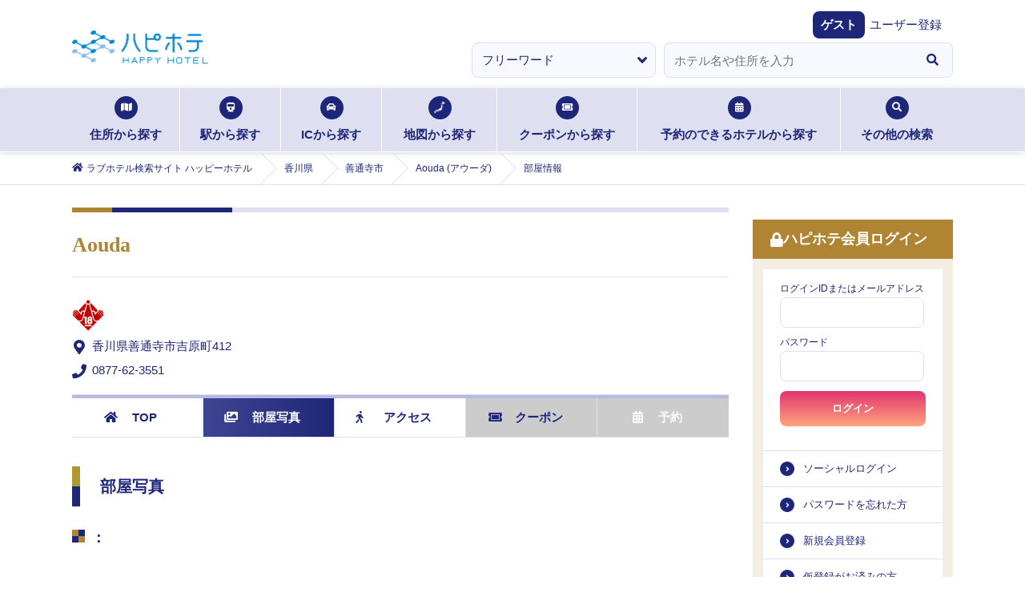

--- FILE ---
content_type: text/html; charset=utf-8
request_url: https://happyhotel.jp/hotels/720046/rooms/115
body_size: 10251
content:
<!DOCTYPE html><html lang="ja"><head><meta charSet="utf-8" data-next-head=""/><title data-next-head="">Aouda (アウーダ)の部屋情報｜香川県 善通寺市｜ハッピーホテル</title><meta name="description" content="Aouda (アウーダ) : 香川県 善通寺市の部屋情報 - ハッピーホテル（ハピホテ）は、日本最大級のラブホテル・レジャーホテル検索＆予約サイトです。クーポン・クチコミ・料金・部屋＆お風呂写真など多数掲載。圧倒的情報量でお客様にピッタリのホテルを探せます。ハピホテマイルを貯めて割引価格でホテルを使おう！" data-next-head=""/><meta name="viewport" content="width=device-width,initial-scale=1,viewport-fit=cover" data-next-head=""/><meta property="og:title" content="" data-next-head=""/><meta property="og:type" content="" data-next-head=""/><meta property="og:url" content="" data-next-head=""/><meta property="og:image" content="" data-next-head=""/><link rel="apple-touch-icon" href="/assets/images/menu_happy_hi.png" data-next-head=""/><link rel="icon" href="/favicon.ico" data-next-head=""/><meta name="theme-color" content="#fafafa" data-next-head=""/><meta id="gtmScript" data-next-head=""/><link rel="canonical" href="https://happyhotel.jp/hotels/720046/rooms/115" data-next-head=""/><meta name="referrer" content="strict-origin-when-cross-origin"/><link href="https://fonts.googleapis.com/css2?family=Fira+Sans:ital,wght@1,500&amp;display=swap" rel="stylesheet"/><link rel="stylesheet" href="https://cdnjs.cloudflare.com/ajax/libs/font-awesome/5.6.1/css/all.min.css" integrity="sha256-RTiT99qj2P6XFvjG0PNvit6MrPwAk+Fk9PmYtGQnlZ4=" crossorigin="anonymous"/><link rel="stylesheet" href="/assets/css/next/reset.css"/><link rel="stylesheet" href="/assets/css/next/common.css"/><link rel="stylesheet" href="/assets/css/next/style.css"/><link rel="stylesheet" href="/assets/css/next/detail.css"/><link rel="stylesheet" href="/assets/css/next/print.css" media="print"/><link rel="stylesheet" href="/assets/css/next/reserved.css"/><link rel="stylesheet" href="/assets/css/next/reservedform.css"/><link rel="stylesheet" href="/assets/css/next/search.css"/><link rel="stylesheet" href="/assets/css/next/singlecolumn.css"/><link rel="stylesheet" href="/assets/css/next/commonmodal.css"/><link rel="stylesheet" href="/assets/css/next/commontab.css"/><link rel="stylesheet" href="/assets/css/next/pc/common.css" media="screen and (min-width: 768px)"/><link rel="stylesheet" href="/assets/css/next/pc/style.css" media="screen and (min-width: 768px)"/> <link rel="stylesheet" href="/assets/css/next/pc/detail.css" media="screen and (min-width: 768px)"/><link rel="stylesheet" href="/assets/css/next/pc/reserved.css" media="screen and (min-width: 768px)"/><link rel="stylesheet" href="/assets/css/next/pc/reservedform.css" media="screen and (min-width: 768px)"/><link rel="stylesheet" href="/assets/css/next/pc/search.css" media="screen and (min-width: 768px)"/> <link rel="stylesheet" href="/assets/css/next/sp/common.css" media="screen and (max-width: 767px)"/><link rel="stylesheet" href="/assets/css/next/sp/style.css" media="screen and (max-width: 767px)"/> <link rel="stylesheet" href="/assets/css/next/sp/detail.css" media="screen and (max-width: 767px)"/><link rel="stylesheet" href="/assets/css/next/sp/prefecture.css" media="screen and (max-width: 767px)"/><link rel="stylesheet" href="/assets/css/next/sp/reserved.css" media="screen and (max-width: 767px)"/><link rel="stylesheet" href="/assets/css/next/sp/reservedform.css" media="screen and (max-width: 767px)"/><link rel="stylesheet" href="/assets/css/next/sp/search.css" media="screen and (max-width: 767px)"/> <link rel="preload" href="https://static.happyhotel.jp/_next/static/css/85f0363117d3c6b2.css" as="style"/><link rel="stylesheet" href="https://static.happyhotel.jp/_next/static/css/85f0363117d3c6b2.css" data-n-g=""/><link rel="preload" href="https://static.happyhotel.jp/_next/static/css/a8c4bf4d552f173c.css" as="style"/><link rel="stylesheet" href="https://static.happyhotel.jp/_next/static/css/a8c4bf4d552f173c.css" data-n-p=""/><noscript data-n-css=""></noscript><script defer="" nomodule="" src="https://static.happyhotel.jp/_next/static/chunks/polyfills-42372ed130431b0a.js"></script><script src="https://static.happyhotel.jp/_next/static/chunks/webpack-2f5dfa1b7e39f9f9.js" defer=""></script><script src="https://static.happyhotel.jp/_next/static/chunks/framework-b9fd9bcc3ecde907.js" defer=""></script><script src="https://static.happyhotel.jp/_next/static/chunks/main-163a033f1aa94d08.js" defer=""></script><script src="https://static.happyhotel.jp/_next/static/chunks/pages/_app-b894a2deadcb7a6f.js" defer=""></script><script src="https://static.happyhotel.jp/_next/static/chunks/5201-caf79d297785cb65.js" defer=""></script><script src="https://static.happyhotel.jp/_next/static/chunks/8342-b6ce511e5538f9d5.js" defer=""></script><script src="https://static.happyhotel.jp/_next/static/chunks/8035-c5e034a27b6a6058.js" defer=""></script><script src="https://static.happyhotel.jp/_next/static/chunks/6723-45d42cc84f6ce526.js" defer=""></script><script src="https://static.happyhotel.jp/_next/static/chunks/pages/hotels/%5Bhotel_id%5D/rooms/%5Broom_id%5D-524e9604d7b58d21.js" defer=""></script><script src="https://static.happyhotel.jp/_next/static/ejraAYCxo7NIeVyPdqiVq/_buildManifest.js" defer=""></script><script src="https://static.happyhotel.jp/_next/static/ejraAYCxo7NIeVyPdqiVq/_ssgManifest.js" defer=""></script></head><body class="underlayer" data-is-in-app="false"><div id="__next"><script id="gtm" data-id="GTM-T44PF5" src="/assets/js/gtm.js" type="text/javascript" data-nonce=""></script><script id="insight" data-name="" src="/assets/js/insight.js" type="text/javascript" defer=""></script><div class="Toastify"></div><div class="wrap"><header class="reset_style_wrap common_style_wrap style_wrap detail_style_wrap reservedform_style_wrap sp_common_style_wrap sp_style_wrap sp_detail_style_wrap pc_common_style_wrap pc_style_wrap pc_detail_style_wrap sp_reservedform_style_wrap pc_reservedform_style_wrap commontab_style_wrap"><ul class="header_registration -sp"><li><a href="https://ssl.happyhotel.jp/mypage/mypage_reg_entry.jsp"><span class="icon"><i class="fas fa-pencil-alt"></i></span><span class="txt">無料会員登録</span></a></li><li><a href="/pr/info-premium"><span class="icon"><i class="fas fa-gem"></i></span><span class="txt">プレミアム会員登録</span></a></li></ul><div class="header_above"><div class="header_above"><div class="header_inner"><h1><a href="/"><img src="/assets/images/logo.png" alt="ハピホテ HAPPY HOTEL TOP"/></a></h1><ul class="header_function -sp"><li class="login"><a href="/my/login"><i class="fas fa-lock c-blue"></i><span>ログイン</span></a></li><li id="hamburger"><span class="inner_line" id="line1"></span><span class="inner_line" id="line2"></span><span class="inner_line" id="line3"></span></li></ul></div></div><div class="header_welcome"><dl><dt>ゲスト</dt><dd><a href="https://ssl.happyhotel.jp/mypage/mypage_reg_entry.jsp">ユーザー登録</a></dd></dl></div><div class="info_wrap"><div class="info_inner"></div></div><div class="-pc"><form action="" method="post"><ul class="kv_search"><li class="category"><select><option value="free" selected="">フリーワード</option><option value="station">駅検索</option><option value="ic">IC検索</option></select></li><li class="input"><div role="combobox" aria-haspopup="listbox" aria-owns="react-autowhatever-1" aria-expanded="false" class="react-autosuggest__container"><input type="text" autoComplete="off" aria-autocomplete="list" aria-controls="react-autowhatever-1" class="react-autosuggest__input" placeholder="ホテル名や住所を入力" value=""/><div id="react-autowhatever-1" role="listbox" class="react-autosuggest__suggestions-container"></div></div></li><li class="btn"><button type="button"><i class="fas fa-search"></i></button></li></ul></form></div></div><nav class="searchNav -pc"><ul class="searchNav_list"><li class="address"><a href="/search/address"><span class="icon"><i class="fas fa-map"></i></span>住所から探す<span class="border"></span></a></li><li class="station"><a href="/search/station"><span class="icon"><i class="fas fa-train"></i></span>駅から探す<span class="border"></span></a></li><li class="ic"><a href="/search/ic"><span class="icon"><i class="fas fa-car"></i></span>ICから探す<span class="border"></span></a></li><li class="map"><a href="/search/map"><span class="icon"><img src="/assets/images/search_icon01.png" alt=""/></span>地図から探す<span class="border"></span></a></li><li class="coupon"><a href="/search/coupon"><span class="icon"><i class="fas fa-ticket-alt"></i></span>クーポンから探す<span class="border"></span></a></li><li class="reserve"><a href="/reserve"><span class="icon"><i class="fas fa-calendar-alt"></i></span>予約のできるホテルから探す<span class="border"></span></a></li><li class="othersSearch"><a href="./"><span class="icon"><i class="fas fa-search"></i></span>その他の検索<span class="border"></span></a><ul class="othersSearch_list" style="transition:none"><li><a href="/search/area"><span class="arrow"><i class="fas fa-angle-right"></i></span>ホテルエリア検索</a></li><li><a href="/search/kodawari"><span class="arrow"><i class="fas fa-angle-right"></i></span>こだわり条件検索</a></li><li><a href="/search/mile"><span class="arrow"><i class="fas fa-angle-right"></i></span>マイル検索</a></li><li><a href="/search/chain"><span class="arrow"><i class="fas fa-angle-right"></i></span>グループ検索</a></li></ul></li></ul></nav><div class="breadcrumb -pc"><ol itemscope="" itemType="http://schema.org/BreadcrumbList"><li itemProp="itemListElement" itemscope="" itemType="http://schema.org/ListItem"><a href="/" itemProp="item"><span class="icon"><i class="fas fa-home"></i></span><span itemProp="name">ラブホテル検索サイト ハッピーホテル</span></a><meta itemProp="position" content="1"/></li><li itemProp="itemListElement" itemscope="" itemType="http://schema.org/ListItem"><a href="/kagawa" itemProp="item"><span itemProp="name">香川県</span></a><meta itemProp="position" content="2"/></li><li itemProp="itemListElement" itemscope="" itemType="http://schema.org/ListItem"><a href="/search/address/pref/37/cities/37204" itemProp="item"><span itemProp="name">善通寺市</span></a><meta itemProp="position" content="3"/></li><li itemProp="itemListElement" itemscope="" itemType="http://schema.org/ListItem"><a href="/hotels/720046" itemProp="item"><span itemProp="name">Aouda (アウーダ)</span></a><meta itemProp="position" content="4"/></li><li itemProp="itemListElement" itemscope="" itemType="http://schema.org/ListItem"><span><span itemProp="name">部屋情報</span></span><meta itemProp="position" content="5"/></li></ol></div></header><main class="main reset_style_wrap common_style_wrap style_wrap detail_style_wrap reservedform_style_wrap sp_common_style_wrap sp_style_wrap sp_detail_style_wrap pc_common_style_wrap pc_style_wrap pc_detail_style_wrap sp_reservedform_style_wrap pc_reservedform_style_wrap commontab_style_wrap"><div class="main_btm"><div class="main_btm_left"><section class="hoteldetail inbox"><h2 class="tit">Aouda</h2><ul class="hoteldetail_basiclist"><li><ul class="hoteldetail_basiclist_second"><li class="hoteldetail_basiclist_caution"><img src="/assets/images/map_icon01.png" alt="icon"/></li><li class="common-hotelList_address"><span class="icon"><i class="fas fa-map-marker-alt"></i></span><span class="txt">香川県善通寺市吉原町412</span></li><li class="common-hotelList_tel"><span class="icon"><i class="fas fa-phone"></i></span><span class="txt"><a href="tel:0877623551">0877-62-3551</a></span></li></ul></li></ul><div class="styles_wrapper__6igMp "><div id="is-fixed-hotel-detail-nav"></div><nav class="hoteldetail_nav -js-sticky"><ul class="hoteldetail_nav_list"><li class="top"><a href="/hotels/720046" itemProp="item"><span class="icon"><i class="fas fa-home"></i></span>TOP</a></li><li class="photo current disabled"><a href="/hotels/720046/rooms" itemProp="item"><span class="icon"><i class="fas fa-images"></i></span>部屋写真</a></li><li class="access"><a href="/hotels/720046/access" itemProp="item"><span class="icon"><i class="fas fa-walking"></i></span>アクセス</a></li><li class="coupon disabled"><span class="chk">CHECK</span><a href="#" itemProp="item"><span class="icon"><i class="fas fa-ticket-alt"></i></span>クーポン</a></li><li class="reserved disabled"><a href="#" itemProp="item"><span class="icon"><i class="fas fa-calendar-alt"></i></span>予約</a></li></ul></nav></div><section class="hoteldetail_detailbox"><h3 class="stit">部屋写真</h3><section class="hoteldetail_roompicture template"><h4 class="hoteldetail_sstit"><span></span>：</h4><div class="hoteldetail_picture"><p class="hoteldetail_picture_img"><img alt=""/></p><p class="hoteldetail_picture_roomname">115</p></div><ul class="hoteldetail_picture_pager"></ul><p class="hoteldetail_picture_prevbtn"><a href="./"><span class="arrow"><i class="fas fa-angle-left"></i></span>前画面に戻る</a></p></section><div class="hoteldetail_roomBtm"><ul class="hoteldetail_roomBtm_list"></ul></div></section></section></div><nav id="hamburger_menu"><ul class="hamburger_menu_list _progress_bar"><li class="menu_closed -sp"><span class="inner_line -right"></span><span class="inner_line -left"></span></li><li class="login -pc"><h3 class="stit"><span class="icon"><i class="fas fa-lock"></i></span>ハピホテ会員ログイン</h3><form action="https://happyhotel.jp/common/contents/mypage_login_check.jsp" method="post" id="login-form"><ul class="login_above"><li class="input"><span>ログインIDまたはメールアドレス</span><input autoComplete="username" type="text" name="uid"/></li><li class="input"><span>パスワード</span><input autoComplete="current-password" type="password" name="passwd"/></li><li style="display:none"><input name="csrf" type="input" value=""/></li><li style="display:none"><input id="back" name="back" type="input" value="/"/></li><li class="selectbtn"><button type="button">ログイン</button></li></ul></form><ul class="login_btm"><li><a href="https://ssl.happyhotel.jp/mypage/mypage_login.jsp">ソーシャルログイン</a></li><li><a href="https://ssl.happyhotel.jp/mypage/mypage_send_password.jsp">パスワードを忘れた方</a></li><li><a href="https://ssl.happyhotel.jp/mypage/mypage_reg_entry.jsp">新規会員登録</a></li><li><a href="https://ssl.happyhotel.jp/mypage/mypage_resend_mail.jsp">仮登録がお済みの方</a></li></ul></li><li class="status -sp js-accordion opened"><h3 class="stit"><a href="#"><span class="icon"><i class="fas fa-id-card"></i></span>会員ステータス<span class="arrow"><span class="line11"></span><span class="line12"></span></span></a></h3><div class="status_inner js-accordion-inner"><a href="/my/login">ログイン</a></div></li><li class="pref_link -pc"><h3 class="stit"><a href=""><span class="icon"><i class="fas fa-list-alt"></i></span>都道府県TOP一覧<span class="arrow -sp"><span class="line11"></span><span class="line12"></span></span></a></h3><div class="pref_link_select"><select id="prefSelect"><option value="unselect">-選択してください-</option><option value="a1">北海道・東北</option><option value="a2">関東</option><option value="a3">甲信越</option><option value="a4">北陸</option><option value="a5">東海</option><option value="a6">関西</option><option value="a7">中国</option><option value="a8">四国</option><option value="a9">九州・沖縄</option></select></div><ul class="pref_link_inner js-accordion-inner"><li><a href="/hokkaido">北海道<span class="arrow"><i class="fas fa-angle-right"></i></span></a></li><li><a href="/aomori">青森<span class="arrow"><i class="fas fa-angle-right"></i></span></a></li><li><a href="/akita">秋田<span class="arrow"><i class="fas fa-angle-right"></i></span></a></li><li><a href="/yamagata">山形<span class="arrow"><i class="fas fa-angle-right"></i></span></a></li><li><a href="/iwate">岩手<span class="arrow"><i class="fas fa-angle-right"></i></span></a></li><li><a href="/miyagi">宮城<span class="arrow"><i class="fas fa-angle-right"></i></span></a></li><li><a href="/fukushima">福島<span class="arrow"><i class="fas fa-angle-right"></i></span></a></li></ul><ul class="pref_link_inner js-accordion-inner"><li><a href="/tokyo">東京<span class="arrow"><i class="fas fa-angle-right"></i></span></a></li><li><a href="/kanagawa">神奈川<span class="arrow"><i class="fas fa-angle-right"></i></span></a></li><li><a href="/saitama">埼玉<span class="arrow"><i class="fas fa-angle-right"></i></span></a></li><li><a href="/chiba">千葉<span class="arrow"><i class="fas fa-angle-right"></i></span></a></li><li><a href="/tochigi">栃木<span class="arrow"><i class="fas fa-angle-right"></i></span></a></li><li><a href="/ibaraki">茨城<span class="arrow"><i class="fas fa-angle-right"></i></span></a></li><li><a href="/gunma">群馬<span class="arrow"><i class="fas fa-angle-right"></i></span></a></li></ul><ul class="pref_link_inner js-accordion-inner"><li><a href="/niigata">新潟<span class="arrow"><i class="fas fa-angle-right"></i></span></a></li><li><a href="/yamanashi">山梨<span class="arrow"><i class="fas fa-angle-right"></i></span></a></li><li><a href="/nagano">長野<span class="arrow"><i class="fas fa-angle-right"></i></span></a></li></ul><ul class="pref_link_inner js-accordion-inner"><li><a href="/ishikawa">石川<span class="arrow"><i class="fas fa-angle-right"></i></span></a></li><li><a href="/toyama">富山<span class="arrow"><i class="fas fa-angle-right"></i></span></a></li><li><a href="/fukui">福井<span class="arrow"><i class="fas fa-angle-right"></i></span></a></li></ul><ul class="pref_link_inner js-accordion-inner"><li><a href="/aichi">愛知<span class="arrow"><i class="fas fa-angle-right"></i></span></a></li><li><a href="/gifu">岐阜<span class="arrow"><i class="fas fa-angle-right"></i></span></a></li><li><a href="/shizuoka">静岡<span class="arrow"><i class="fas fa-angle-right"></i></span></a></li><li><a href="/mie">三重<span class="arrow"><i class="fas fa-angle-right"></i></span></a></li></ul><ul class="pref_link_inner js-accordion-inner"><li><a href="/osaka">大阪<span class="arrow"><i class="fas fa-angle-right"></i></span></a></li><li><a href="/hyogo">兵庫<span class="arrow"><i class="fas fa-angle-right"></i></span></a></li><li><a href="/kyoto">京都<span class="arrow"><i class="fas fa-angle-right"></i></span></a></li><li><a href="/shiga">滋賀<span class="arrow"><i class="fas fa-angle-right"></i></span></a></li><li><a href="/nara">奈良<span class="arrow"><i class="fas fa-angle-right"></i></span></a></li><li><a href="/wakayama">和歌山<span class="arrow"><i class="fas fa-angle-right"></i></span></a></li></ul><ul class="pref_link_inner js-accordion-inner"><li><a href="/okayama">岡山<span class="arrow"><i class="fas fa-angle-right"></i></span></a></li><li><a href="/hiroshima">広島<span class="arrow"><i class="fas fa-angle-right"></i></span></a></li><li><a href="/tottori">鳥取<span class="arrow"><i class="fas fa-angle-right"></i></span></a></li><li><a href="/shimane">島根<span class="arrow"><i class="fas fa-angle-right"></i></span></a></li><li><a href="/yamaguchi">山口<span class="arrow"><i class="fas fa-angle-right"></i></span></a></li></ul><ul class="pref_link_inner js-accordion-inner"><li><a href="/kagawa">香川<span class="arrow"><i class="fas fa-angle-right"></i></span></a></li><li><a href="/tokushima">徳島<span class="arrow"><i class="fas fa-angle-right"></i></span></a></li><li><a href="/ehime">愛媛<span class="arrow"><i class="fas fa-angle-right"></i></span></a></li><li><a href="/kochi">高知<span class="arrow"><i class="fas fa-angle-right"></i></span></a></li></ul><ul class="pref_link_inner js-accordion-inner"><li><a href="/fukuoka">福岡<span class="arrow"><i class="fas fa-angle-right"></i></span></a></li><li><a href="/saga">佐賀<span class="arrow"><i class="fas fa-angle-right"></i></span></a></li><li><a href="/nagasaki">長崎<span class="arrow"><i class="fas fa-angle-right"></i></span></a></li><li><a href="/kumamoto">熊本<span class="arrow"><i class="fas fa-angle-right"></i></span></a></li><li><a href="/oita">大分<span class="arrow"><i class="fas fa-angle-right"></i></span></a></li><li><a href="/miyazaki">宮崎<span class="arrow"><i class="fas fa-angle-right"></i></span></a></li><li><a href="/kagoshima">鹿児島<span class="arrow"><i class="fas fa-angle-right"></i></span></a></li><li><a href="/okinawa">沖縄<span class="arrow"><i class="fas fa-angle-right"></i></span></a></li></ul></li><li class="topics js-accordion opened"><h3 class="stit"><a href="#"><span class="icon"><i class="fas fa-newspaper"></i></span>トピックス<span class="arrow"><span class="line11"></span><span class="line12"></span></span></a></h3><ul class="topics_inner js-accordion-inner"><li><a href="https://happyhotel.jp/nop/pc_index.jsp"><span class="date">2025.12.18</span>NEW OPEN HOTELS「ホテルAO蒼 男塾ホテルグループ」<span class="arrow"><i class="fas fa-angle-right"></i></span></a></li><li><a href="https://happyhotel.jp/nop/pc_index.jsp"><span class="date">2025.11.13</span>NEW OPEN HOTELS「VALENTINE GLOW 藤代」<span class="arrow"><i class="fas fa-angle-right"></i></span></a></li><li><a href="https://happyhotel.jp/nop/pc_index.jsp"><span class="date">2025.10.30</span>NEW OPEN HOTELS「ARIA 横浜関内」	<span class="arrow"><i class="fas fa-angle-right"></i></span></a></li><li><a href="https://happyhotel.jp/nop/pc_index.jsp"><span class="date">2025.10.16</span>NEW OPEN HOTELS「ホテルBUNOIR」<span class="arrow"><i class="fas fa-angle-right"></i></span></a></li><li><a href="https://happyhotel.jp/nop/pc_index.jsp"><span class="date">2025.10.02</span>NEW OPEN HOTELS「ホテル ルーチェレガーロ」「ホテル ウィル ガーデン つくば」<span class="arrow"><i class="fas fa-angle-right"></i></span></a></li><li class="topics_more"><a href="https://happyhotel.jp/topics">トピックスをもっと見る</a></li></ul></li><li class="premium anchor"><a href="/pr/info-premium"><img src="/assets/images/premium_pcsp.jpg" alt="premium"/></a></li><li class="service js-accordion closed"><h3 class="stit"><a href="#"><span class="icon"><i class="fas fa-list-alt"></i></span>サービス<span class="arrow"><span class="line11"></span><span class="line12"></span></span></a></h3><ul class="service_inner js-accordion-inner"><li class=""><a href="https://happyhotel.jp/ranking/daily" rel="noreferrer">ハピホテランキング<span class="arrow"><i class="fas fa-angle-right"></i></span></a></li><li class=""><a href="https://happyhotel.jp/mile/pc_new_mile.jsp" rel="noreferrer">ハピホテマイルについて<span class="arrow"><i class="fas fa-angle-right"></i></span></a></li><li class="long"><a href="/pr/info-premium" rel="noreferrer">ハピホテプレミアムコースのご案内<span class="arrow"><i class="fas fa-angle-right"></i></span></a></li><li class=""><a href="https://happyhotel.jp/others/pc_chatbot.jsp" rel="noreferrer">よくあるご質問<span class="arrow"><i class="fas fa-angle-right"></i></span></a></li></ul></li><li class="service js-accordion -pc"><h3 class="stit"><span class="icon"><i class="fas fa-list-alt"></i></span>ハピホテアプリ</h3><p class="service_inner">現在地(GPS)を使ってサクサクのラブホ検索！</p><ul class="service_inner"><li><a href="https://apps.apple.com/app/apple-store/id443900228">iPhone版アプリ<span class="arrow"><i class="fas fa-angle-right"></i></span></a></li><li><a href="https://play.google.com/store/apps/details?id=jp.happyhotel.android&amp;hl=ja">Android版アプリ<span class="arrow"><i class="fas fa-angle-right"></i></span></a></li></ul><p class="service_inner __qr"><img src="/common/images/qr-apri.png" alt=""/></p></li><li class="search js-accordion closed"><h3 class="stit"><a href="#"><span class="icon"><i class="fas fa-list-alt"></i></span>ハピホテ検索<span class="arrow"><span class="line11"></span><span class="line12"></span></span></a></h3><div class="js-accordion-inner"><ul class="search_inner primary"><li><a href="/search/area"><span class="icon"><img src="/assets/images/map01.png" alt=""/></span>ホテルエリア検索</a></li><li><a href="/search/ic"><span class="icon"><i class="fas fa-car"></i></span>IC検索</a></li><li><a href="/search/station"><span class="icon"><i class="fas fa-train"></i></span>駅（路線）検索</a></li><li><a href="/search/address"><span class="icon"><i class="fas fa-map"></i></span>ラブホテルエリアから探す</a></li><li><a href="/search/kodawari"><span class="icon"><i class="fas fa-filter"></i></span>こだわり検索</a></li></ul><ul class="search_btn"><li><a href="/reserve"><span class="icon"><i class="fas fa-calendar-alt"></i></span>ハピホテ予約が<br/>できるホテル</a></li><li><a href="/search/mile"><span class="icon"><i class="fas fa-coins"></i></span>ハピホテマイルが<br/>たまるホテル</a></li></ul><ul class="search_inner"><li><h4><span></span>その他の検索</h4></li><li><a href="/search/coupon">クーポン検索<span class="arrow"><i class="fas fa-angle-right"></i></span></a></li><li><a href="/search/chain">チェーン店検索<span class="arrow"><i class="fas fa-angle-right"></i></span></a></li><li><a href="/search/hotenavi">ホテナビ加盟店検索<span class="arrow"><i class="fas fa-angle-right"></i></span></a></li></ul><ul class="search_inner"><li><h4><span></span>テーマ別検索</h4></li><li><a href="/search/search_cosplay_01.jsp">コスチュームのあるホテル<span class="arrow"><i class="fas fa-angle-right"></i></span></a></li><li><a href="/search/search_rotenburo_01.jsp">露天風呂のあるホテル<span class="arrow"><i class="fas fa-angle-right"></i></span></a></li><li><a href="/search/search_ganbanyoku_01.jsp">岩盤浴のあるホテル<span class="arrow"><i class="fas fa-angle-right"></i></span></a></li><li><a href="/search/search_one_01.jsp">1人で使えるホテル<span class="arrow"><i class="fas fa-angle-right"></i></span></a></li><li><a href="/search/search_three_01.jsp">3人以上で使えるホテル<span class="arrow"><i class="fas fa-angle-right"></i></span></a></li><li><a href="/search/search_onsen_01.jsp">温泉のあるホテル<span class="arrow"><i class="fas fa-angle-right"></i></span></a></li><li><a href="/search/kodawari">その他条件で検索する<span class="arrow"><i class="fas fa-angle-right"></i></span></a></li></ul></div></li><li class="about js-accordion closed"><h3 class="stit"><a href="#"><span class="icon"><img src="/assets/images/logo03.png" alt="ハッピーホテルロゴ" class="-sp"/></span>ハッピーホテルから<span class="arrow"><span class="line11"></span><span class="line12"></span></span></a></h3><div class="about_inner js-accordion-inner"><p class="txt">ハッピー・ホテルではレジャーホテルの迅速かつ正確な情報掲載を目指しております。 掲載ホテルに関する変更情報、修正情報がございましたら、ハッピー・ホテル事務局までご連絡ください。ご意見、ご要望もお待ちしております。</p><p class="anchor"><a href="https://ssl.happyhotel.jp/others/contact_user.jsp" rel="noreferrer">ご連絡フォームへ</a></p></div></li><li class="docomoMyMenuCancel -sp"><a href="https://ssl.happyhotel.jp/phone/mypage/docomo/secession_prepare.jsp?kind=3"><span class="icon"><i class="fas fa-ban"></i></span>ドコモマイメニュー解除（無料）</a></li><li class="topnav -sp"><a href="/"><span class="icon"><i class="fas fa-home"></i></span>TOPに戻る</a></li></ul></nav></div></main><div class="breadcrumb -sp reset_style_wrap common_style_wrap style_wrap detail_style_wrap reservedform_style_wrap sp_common_style_wrap sp_style_wrap sp_detail_style_wrap pc_common_style_wrap pc_style_wrap pc_detail_style_wrap sp_reservedform_style_wrap pc_reservedform_style_wrap commontab_style_wrap"><ol itemscope="" itemType="http://schema.org/BreadcrumbList"><li itemProp="itemListElement" itemscope="" itemType="http://schema.org/ListItem"><a href="/" itemProp="item"><span class="icon"><i class="fas fa-home"></i></span><span itemProp="name">ラブホテル検索サイト ハッピーホテル</span></a><meta itemProp="position" content="1"/></li><li itemProp="itemListElement" itemscope="" itemType="http://schema.org/ListItem"><a href="/kagawa" itemProp="item"><span itemProp="name">香川県</span></a><meta itemProp="position" content="2"/></li><li itemProp="itemListElement" itemscope="" itemType="http://schema.org/ListItem"><a href="/search/address/pref/37/cities/37204" itemProp="item"><span itemProp="name">善通寺市</span></a><meta itemProp="position" content="3"/></li><li itemProp="itemListElement" itemscope="" itemType="http://schema.org/ListItem"><a href="/hotels/720046" itemProp="item"><span itemProp="name">Aouda (アウーダ)</span></a><meta itemProp="position" content="4"/></li><li itemProp="itemListElement" itemscope="" itemType="http://schema.org/ListItem"><span><span itemProp="name">部屋情報</span></span><meta itemProp="position" content="5"/></li></ol></div><footer class="reset_style_wrap common_style_wrap style_wrap detail_style_wrap reservedform_style_wrap sp_common_style_wrap sp_style_wrap sp_detail_style_wrap pc_common_style_wrap pc_style_wrap pc_detail_style_wrap sp_reservedform_style_wrap pc_reservedform_style_wrap commontab_style_wrap"><div class="footer_inner -sp"><div class="footer_login"><ul class="footer_login_smp"><li><a href="https://happyhotel.jp/dacountconnect-api/authAct?loginop=docomo"><img src="/assets/images/login_btn01.png" alt="Docomo IDでログイン"/></a></li><li><a href="https://ssl.happyhotel.jp/phone/mypage/sbAuthnService.act?loginop=sb"><img src="/assets/images/login_btn02.png" alt="My SoftBank認証"/></a></li><li><a href="https://ssl.happyhotel.jp/phone/mypage/auAuthnService.act?loginop=au"><img src="/assets/images/login_btn03.png" alt="Au IDでログイン"/></a></li></ul><div class="footer_login_sns"><p class="txt">他のサイトのIDでログインする<span>（ソーシャルログイン）</span></p><ul class="footer_login_sns_list"></ul></div></div><ul class="footer_sns"></ul><p class="footer_cancel"></p><p class="footer_pagetop"><a href="#">ページトップへ<span class="arrow"><i class="fas fa-arrow-alt-circle-up"></i></span></a></p><ul class="footer_list"><li><a href="https://ssl.happyhotel.jp/phone/mypage/mypage_send_password.jsp">パスワードを忘れた方へ</a></li><li><a href="https://ssl.happyhotel.jp/phone/mypage/mypage_resend_mail.jsp">仮登録がお済みの方へ</a></li><li><a href="https://happyhotel.jp/others/tokusyo.jsp">特商法に基づく表示</a></li><li><a href="https://happyhotel.jp/contents/regulations">利用規約</a></li><li><a href="/contents/privacy-policy">個人情報の取扱について</a></li><li><a href="https://happyhotel.jp/contents/mile-regulations">マイル利用規約</a></li><li><a href="https://happyhotel.jp/contents/reserve-regulation">ハピホテ予約利用規約</a></li><li><a href="https://happyhotel.jp/phone/others/chat_index.jsp">お問い合せ・FAQ</a></li><li><a href="/contents/travel">旅行業約款等</a></li></ul><div class="footer_btm"><p class="footer_btm_logo"><a href="/"><img src="/assets/images/logo_white.png" alt="ハピホテのロゴ"/></a></p><p class="footer_btm_copy"><small>© 2007-2026 USEN-ALMEX INC. All Rights Reserved.</small></p></div></div><div class="footer_inner -pc"><div class="footer_inner_above_outbox"><div class="footer_inner_above -above"><p class="logo"><img src="/assets/images/logo.png" alt="ハピホテのロゴ"/></p><p class="txt">ハッピーホテルは、全国のラブホテル、レジャーホテル、<br/>ビジネスホテル（カップル・デイユースプラン）などが探せるホテル検索サイトです！</p></div></div><div class="footer_inner_nav_outbox"><nav class="footer_inner_nav">
  <ul class="footer_inner_nav_list">
    <li class="first">
      <section class="footerAreaSearch">
        <h3 class="stit">エリアから探す</h3>
        <h4>[北海道]</h4>
        <ul>
          <li><a href="/hokkaido">北海道</a></li>
        </ul>
        <h4>[東北]</h4>
        <ul>
          <li><a href="/aomori">青森</a></li>
          <li><a href="/akita">秋田</a></li>
          <li><a href="/yamagata">山形</a></li>
          <li><a href="/iwate">岩手</a></li>
          <li><a href="/miyagi">宮城</a></li>
          <li><a href="/fukushima">福島</a></li>
        </ul>
        <h4>[関東]</h4>
        <ul>
          <li><a href="/tokyo">東京</a></li>
          <li><a href="/kanagawa">神奈川</a></li>
          <li><a href="/saitama">埼玉</a></li>
          <li><a href="/chiba">千葉</a></li>
          <li><a href="/tochigi">栃木</a></li>
          <li><a href="/ibaraki">茨城</a></li>
          <li><a href="/gunma">群馬</a></li>
        </ul>
        <h4>[甲信]】</h4>
        <ul>
          <li><a href="/niigata">新潟</a></li>
          <li><a href="/yamanashi">山梨</a></li>
          <li><a href="/nagano">長野</a></li>
        </ul>
        <h4>[北陸]</h4>
        <ul>
          <li><a href="/ishikawa">石川</a></li>
          <li><a href="/toyama">富山</a></li>
          <li><a href="/fukui">福井</a></li>
        </ul>
        <h4>[東海]</h4>
        <ul>
          <li><a href="/aichi">愛知</a></li>
          <li><a href="/gifu">岐阜</a></li>
          <li><a href="/shizuoka">静岡</a></li>
          <li><a href="/mie">三重</a></li>
        </ul>
        <h4>[関西]</h4>
        <ul>
          <li><a href="/osaka">大阪</a></li>
          <li><a href="/hyogo">兵庫</a></li>
          <li><a href="/kyoto">京都</a></li>
          <li><a href="/shiga">滋賀</a></li>
          <li><a href="/nara">奈良</a></li>
          <li><a href="/wakayama">和歌山</a></li>
        </ul>
        <h4>[中国]</h4>
        <ul>
          <li><a href="/okayama">岡山</a></li>
          <li><a href="/hiroshima">広島</a></li>
          <li><a href="/tottori">鳥取</a></li>
          <li><a href="/shimane">島根</a></li>
          <li><a href="/yamaguchi">山口</a></li>
        </ul>
        <h4>[四国]</h4>
        <ul>
          <li><a href="/kagawa">香川</a></li>
          <li><a href="/tokushima">徳島</a></li>
          <li><a href="/ehime">愛媛</a></li>
          <li><a href="/kochi">高知</a></li>
        </ul>
        <h4>[九州・沖縄]</h4>
        <ul>
          <li><a href="/fukuoka">福岡</a></li>
          <li><a href="/saga">佐賀</a></li>
          <li><a href="/nagasaki">長崎</a></li>
          <li><a href="/kumamoto">熊本</a></li>
          <li><a href="/oita">大分</a></li>
          <li><a href="/miyazaki">宮崎</a></li>
          <li><a href="/kagoshima">鹿児島</a></li>
        </ul>
        <ul>
          <li><a href="/okinawa">沖縄</a></li>
        </ul>
      </section>
    </li>

    <li>
      <section class="footerOthers">
        <h3 class="stit">その他の検索</h3>
        <ul>
          <li><a href="/search/ic"><span class="icon"><i class="fas fa-angle-right"></i></span>インターチェンジから探す</a></li>
          <li><a href="/search/station"><span class="icon"><i class="fas fa-angle-right"></i></span>駅（路線）から探す</a></li>
          <li><a href="/search/area"><span class="icon"><i class="fas fa-angle-right"></i></span>ラブホテルエリアから探す</a></li>
          <li><a href="/search/kodawari"><span class="icon"><i class="fas fa-angle-right"></i></span>こだわり検索</a></li>
          <li><a href="/reserve"><span class="icon"><i class="fas fa-angle-right"></i></span>予約ができるラブホテル</a></li>
          <li><a href="/search/mile"><span class="icon"><i class="fas fa-angle-right"></i></span>マイルがたまるラブホテル</a></li>
          <li><a href="/search/hotenavi"><span class="icon"><i class="fas fa-angle-right"></i></span>ホテナビ加盟店から探す</a></li>
          <li><a href="/search/coupon"><span class="icon"><i class="fas fa-angle-right"></i></span>クーポンがあるホテルから探す</a></li>
          <li><a href="/search/chain"><span class="icon"><i class="fas fa-angle-right"></i></span>チェーン店からホテルを探す</a></li>
        </ul>
      </section>
      <section class="footerOthers">
        <h3 class="stit">ハピホテ特集</h3>
        <ul>
          <li><a href="/nop/pc_index.jsp"><span class="icon"><i class="fas fa-angle-right"></i></span>NEW OPENHOTELS</a></li>
          <li><a href="/happystay/pc_index.jsp"><span class="icon"><i class="fas fa-angle-right"></i></span>日向琴子のホテル宿泊レポート</a></li>
        </ul>
      </section>
    </li>

    <li>
      <section class="footerOthers">
        <h3 class="stit">レギュラーコンテンツ</h3>
        <ul>
          <li><a href="/others/about.jsp"><span class="icon"><i class="fas fa-angle-right"></i></span>ラブホ初心者ガイド</a></li>
          <li><a href="/apps/pc_index.jsp"><span class="icon"><i class="fas fa-angle-right"></i></span>ハピホテアプリの便利な使い方</a></li>
          <li><a href="/special/ranking_premium.jsp"><span class="icon"><i class="fas fa-angle-right"></i></span>ハピホテランキング</a></li>
        </ul>
      </section>
      <section class="footerOthers">
        <h3 class="stit">新着情報</h3>
        <ul>
          <li><a href="/others/bn_newopen.jsp"><span class="icon"><i class="fas fa-angle-right"></i></span>新規オープンホテル</a></li>
          <li><a href="/others/happie_index_pickup.jsp"><span class="icon"><i class="fas fa-angle-right"></i></span>新着マイル加盟店</a></li>
          <li><a href="/reserve"><span class="icon"><i class="fas fa-angle-right"></i></span>新着ハピホテ予約</a></li>
          <li><a href="/others/newmessage.jsp"><span class="icon"><i class="fas fa-angle-right"></i></span>ホテル最新情報</a></li>
          <li><a href="/others/newbuzz.jsp"><span class="icon"><i class="fas fa-angle-right"></i></span>新着クチコミ</a></li>
        </ul>
      </section>
    </li>

    <li>
      <section class="footerOthers">
        <h3 class="stit">サービス</h3>
        <ul>
          <li><a href="/others/topics.jsp"><span class="icon"><i class="fas fa-angle-right"></i></span>トピックス</a></li>
          <li><a href="/mile/pc_new_mile.jsp"><span class="icon"><i class="fas fa-angle-right"></i></span>ハピホテマイルについて</a></li>
          <li><a href="/others/reserve_index.jsp"><span class="icon"><i class="fas fa-angle-right"></i></span>ハピホテ予約について</a></li>
          <li><a href="/others/info_premium.jsp"><span class="icon"><i class="fas fa-angle-right"></i></span>ハピホテプレミアムコースのご案内</a></li>
          <li><a href="/others/happiechange.jsp"><span class="icon"><i class="fas fa-angle-right"></i></span>ハピホテチェンジ</a></li>
          <li><a href="https://itunes.apple.com/app/apple-store/id443900228"><span class="icon"><i class="fas fa-angle-right"></i></span>iPhone版アプリ</a></li>
          <li><a href="https://play.google.com/store/apps/details?id=jp.happyhotel.android&amp;hl=ja"><span class="icon"><i class="fas fa-angle-right"></i></span>Android版アプリ</a></li>
          <li><a href="/others/keiyakuhotel.jsp"><span class="icon"><i class="fas fa-angle-right"></i></span>ハピホテ掲載ホテルについて</a></li>
          <li><a href="/others/pc_chatbot.jsp"><span class="icon"><i class="fas fa-angle-right"></i></span>よくあるご質問</a></li>
        </ul>
      </section>
      <!-- -->
    </li>

  </ul>
</nav>
</div><div class="footer_btm"><div class="footer_btm_top"><ul class="footer_btm_list"><li><a href="https://happyhotel.jp/contents/company" rel="noreferrer">運営会社</a></li><li><a href="https://happyhotel.jp/contents/regulations" rel="noreferrer">利用規約</a></li><li><a href="/contents/privacy-policy" rel="noreferrer">個人情報の取扱について</a></li><li><a href="https://happyhotel.jp/others/tokusyo.jsp" rel="noreferrer">特定商取引に基づく表示</a></li><li><a href="/contents/travel" rel="noreferrer">旅行業約款等</a></li><li><a href="https://happyhotel.jp/others/contact.jsp" rel="noreferrer">お問い合わせ</a></li></ul></div><div class="footer_btm_bottom"><p class="footer_btm_logo"><a href="https://www.almex.jp" rel="noreferrer"><img src="/assets/images/logo_almex.png" alt="ALMEXのロゴ"/></a></p><p class="footer_btm_copy"><small>© 2007-2026 USEN-ALMEX INC. All Rights Reserved.</small></p></div></div></div></footer><div class="js-overlay"></div></div></div><script id="__NEXT_DATA__" type="application/json">{"props":{"pageProps":{"page":"HotelDetailRoomId","commonData":{"topics":[{"url":"https://happyhotel.jp/nop/pc_index.jsp","title":"NEW OPEN HOTELS「ホテルAO蒼 男塾ホテルグループ」","txt":"","image":"","date":20251218},{"url":"https://happyhotel.jp/nop/pc_index.jsp","title":"NEW OPEN HOTELS「VALENTINE GLOW 藤代」","txt":"","image":"","date":20251113},{"url":"https://happyhotel.jp/nop/pc_index.jsp","title":"NEW OPEN HOTELS「ARIA 横浜関内」\t","txt":"","image":"","date":20251030},{"url":"https://happyhotel.jp/nop/pc_index.jsp\t","title":"NEW OPEN HOTELS「ホテルBUNOIR」","txt":"","image":"","date":20251016},{"url":"https://happyhotel.jp/nop/pc_index.jsp","title":"NEW OPEN HOTELS「ホテル ルーチェレガーロ」「ホテル ウィル ガーデン つくば」","txt":"","image":"","date":20251002}],"footerHTML":"\u003cnav class=\"footer_inner_nav\"\u003e\n  \u003cul class=\"footer_inner_nav_list\"\u003e\n    \u003cli class=\"first\"\u003e\n      \u003csection class=\"footerAreaSearch\"\u003e\n        \u003ch3 class=\"stit\"\u003eエリアから探す\u003c/h3\u003e\n        \u003ch4\u003e[北海道]\u003c/h4\u003e\n        \u003cul\u003e\n          \u003cli\u003e\u003ca href=\"/hokkaido\"\u003e北海道\u003c/a\u003e\u003c/li\u003e\n        \u003c/ul\u003e\n        \u003ch4\u003e[東北]\u003c/h4\u003e\n        \u003cul\u003e\n          \u003cli\u003e\u003ca href=\"/aomori\"\u003e青森\u003c/a\u003e\u003c/li\u003e\n          \u003cli\u003e\u003ca href=\"/akita\"\u003e秋田\u003c/a\u003e\u003c/li\u003e\n          \u003cli\u003e\u003ca href=\"/yamagata\"\u003e山形\u003c/a\u003e\u003c/li\u003e\n          \u003cli\u003e\u003ca href=\"/iwate\"\u003e岩手\u003c/a\u003e\u003c/li\u003e\n          \u003cli\u003e\u003ca href=\"/miyagi\"\u003e宮城\u003c/a\u003e\u003c/li\u003e\n          \u003cli\u003e\u003ca href=\"/fukushima\"\u003e福島\u003c/a\u003e\u003c/li\u003e\n        \u003c/ul\u003e\n        \u003ch4\u003e[関東]\u003c/h4\u003e\n        \u003cul\u003e\n          \u003cli\u003e\u003ca href=\"/tokyo\"\u003e東京\u003c/a\u003e\u003c/li\u003e\n          \u003cli\u003e\u003ca href=\"/kanagawa\"\u003e神奈川\u003c/a\u003e\u003c/li\u003e\n          \u003cli\u003e\u003ca href=\"/saitama\"\u003e埼玉\u003c/a\u003e\u003c/li\u003e\n          \u003cli\u003e\u003ca href=\"/chiba\"\u003e千葉\u003c/a\u003e\u003c/li\u003e\n          \u003cli\u003e\u003ca href=\"/tochigi\"\u003e栃木\u003c/a\u003e\u003c/li\u003e\n          \u003cli\u003e\u003ca href=\"/ibaraki\"\u003e茨城\u003c/a\u003e\u003c/li\u003e\n          \u003cli\u003e\u003ca href=\"/gunma\"\u003e群馬\u003c/a\u003e\u003c/li\u003e\n        \u003c/ul\u003e\n        \u003ch4\u003e[甲信]】\u003c/h4\u003e\n        \u003cul\u003e\n          \u003cli\u003e\u003ca href=\"/niigata\"\u003e新潟\u003c/a\u003e\u003c/li\u003e\n          \u003cli\u003e\u003ca href=\"/yamanashi\"\u003e山梨\u003c/a\u003e\u003c/li\u003e\n          \u003cli\u003e\u003ca href=\"/nagano\"\u003e長野\u003c/a\u003e\u003c/li\u003e\n        \u003c/ul\u003e\n        \u003ch4\u003e[北陸]\u003c/h4\u003e\n        \u003cul\u003e\n          \u003cli\u003e\u003ca href=\"/ishikawa\"\u003e石川\u003c/a\u003e\u003c/li\u003e\n          \u003cli\u003e\u003ca href=\"/toyama\"\u003e富山\u003c/a\u003e\u003c/li\u003e\n          \u003cli\u003e\u003ca href=\"/fukui\"\u003e福井\u003c/a\u003e\u003c/li\u003e\n        \u003c/ul\u003e\n        \u003ch4\u003e[東海]\u003c/h4\u003e\n        \u003cul\u003e\n          \u003cli\u003e\u003ca href=\"/aichi\"\u003e愛知\u003c/a\u003e\u003c/li\u003e\n          \u003cli\u003e\u003ca href=\"/gifu\"\u003e岐阜\u003c/a\u003e\u003c/li\u003e\n          \u003cli\u003e\u003ca href=\"/shizuoka\"\u003e静岡\u003c/a\u003e\u003c/li\u003e\n          \u003cli\u003e\u003ca href=\"/mie\"\u003e三重\u003c/a\u003e\u003c/li\u003e\n        \u003c/ul\u003e\n        \u003ch4\u003e[関西]\u003c/h4\u003e\n        \u003cul\u003e\n          \u003cli\u003e\u003ca href=\"/osaka\"\u003e大阪\u003c/a\u003e\u003c/li\u003e\n          \u003cli\u003e\u003ca href=\"/hyogo\"\u003e兵庫\u003c/a\u003e\u003c/li\u003e\n          \u003cli\u003e\u003ca href=\"/kyoto\"\u003e京都\u003c/a\u003e\u003c/li\u003e\n          \u003cli\u003e\u003ca href=\"/shiga\"\u003e滋賀\u003c/a\u003e\u003c/li\u003e\n          \u003cli\u003e\u003ca href=\"/nara\"\u003e奈良\u003c/a\u003e\u003c/li\u003e\n          \u003cli\u003e\u003ca href=\"/wakayama\"\u003e和歌山\u003c/a\u003e\u003c/li\u003e\n        \u003c/ul\u003e\n        \u003ch4\u003e[中国]\u003c/h4\u003e\n        \u003cul\u003e\n          \u003cli\u003e\u003ca href=\"/okayama\"\u003e岡山\u003c/a\u003e\u003c/li\u003e\n          \u003cli\u003e\u003ca href=\"/hiroshima\"\u003e広島\u003c/a\u003e\u003c/li\u003e\n          \u003cli\u003e\u003ca href=\"/tottori\"\u003e鳥取\u003c/a\u003e\u003c/li\u003e\n          \u003cli\u003e\u003ca href=\"/shimane\"\u003e島根\u003c/a\u003e\u003c/li\u003e\n          \u003cli\u003e\u003ca href=\"/yamaguchi\"\u003e山口\u003c/a\u003e\u003c/li\u003e\n        \u003c/ul\u003e\n        \u003ch4\u003e[四国]\u003c/h4\u003e\n        \u003cul\u003e\n          \u003cli\u003e\u003ca href=\"/kagawa\"\u003e香川\u003c/a\u003e\u003c/li\u003e\n          \u003cli\u003e\u003ca href=\"/tokushima\"\u003e徳島\u003c/a\u003e\u003c/li\u003e\n          \u003cli\u003e\u003ca href=\"/ehime\"\u003e愛媛\u003c/a\u003e\u003c/li\u003e\n          \u003cli\u003e\u003ca href=\"/kochi\"\u003e高知\u003c/a\u003e\u003c/li\u003e\n        \u003c/ul\u003e\n        \u003ch4\u003e[九州・沖縄]\u003c/h4\u003e\n        \u003cul\u003e\n          \u003cli\u003e\u003ca href=\"/fukuoka\"\u003e福岡\u003c/a\u003e\u003c/li\u003e\n          \u003cli\u003e\u003ca href=\"/saga\"\u003e佐賀\u003c/a\u003e\u003c/li\u003e\n          \u003cli\u003e\u003ca href=\"/nagasaki\"\u003e長崎\u003c/a\u003e\u003c/li\u003e\n          \u003cli\u003e\u003ca href=\"/kumamoto\"\u003e熊本\u003c/a\u003e\u003c/li\u003e\n          \u003cli\u003e\u003ca href=\"/oita\"\u003e大分\u003c/a\u003e\u003c/li\u003e\n          \u003cli\u003e\u003ca href=\"/miyazaki\"\u003e宮崎\u003c/a\u003e\u003c/li\u003e\n          \u003cli\u003e\u003ca href=\"/kagoshima\"\u003e鹿児島\u003c/a\u003e\u003c/li\u003e\n        \u003c/ul\u003e\n        \u003cul\u003e\n          \u003cli\u003e\u003ca href=\"/okinawa\"\u003e沖縄\u003c/a\u003e\u003c/li\u003e\n        \u003c/ul\u003e\n      \u003c/section\u003e\n    \u003c/li\u003e\n\n    \u003cli\u003e\n      \u003csection class=\"footerOthers\"\u003e\n        \u003ch3 class=\"stit\"\u003eその他の検索\u003c/h3\u003e\n        \u003cul\u003e\n          \u003cli\u003e\u003ca href=\"/search/ic\"\u003e\u003cspan class=\"icon\"\u003e\u003ci class=\"fas fa-angle-right\"\u003e\u003c/i\u003e\u003c/span\u003eインターチェンジから探す\u003c/a\u003e\u003c/li\u003e\n          \u003cli\u003e\u003ca href=\"/search/station\"\u003e\u003cspan class=\"icon\"\u003e\u003ci class=\"fas fa-angle-right\"\u003e\u003c/i\u003e\u003c/span\u003e駅（路線）から探す\u003c/a\u003e\u003c/li\u003e\n          \u003cli\u003e\u003ca href=\"/search/area\"\u003e\u003cspan class=\"icon\"\u003e\u003ci class=\"fas fa-angle-right\"\u003e\u003c/i\u003e\u003c/span\u003eラブホテルエリアから探す\u003c/a\u003e\u003c/li\u003e\n          \u003cli\u003e\u003ca href=\"/search/kodawari\"\u003e\u003cspan class=\"icon\"\u003e\u003ci class=\"fas fa-angle-right\"\u003e\u003c/i\u003e\u003c/span\u003eこだわり検索\u003c/a\u003e\u003c/li\u003e\n          \u003cli\u003e\u003ca href=\"/reserve\"\u003e\u003cspan class=\"icon\"\u003e\u003ci class=\"fas fa-angle-right\"\u003e\u003c/i\u003e\u003c/span\u003e予約ができるラブホテル\u003c/a\u003e\u003c/li\u003e\n          \u003cli\u003e\u003ca href=\"/search/mile\"\u003e\u003cspan class=\"icon\"\u003e\u003ci class=\"fas fa-angle-right\"\u003e\u003c/i\u003e\u003c/span\u003eマイルがたまるラブホテル\u003c/a\u003e\u003c/li\u003e\n          \u003cli\u003e\u003ca href=\"/search/hotenavi\"\u003e\u003cspan class=\"icon\"\u003e\u003ci class=\"fas fa-angle-right\"\u003e\u003c/i\u003e\u003c/span\u003eホテナビ加盟店から探す\u003c/a\u003e\u003c/li\u003e\n          \u003cli\u003e\u003ca href=\"/search/coupon\"\u003e\u003cspan class=\"icon\"\u003e\u003ci class=\"fas fa-angle-right\"\u003e\u003c/i\u003e\u003c/span\u003eクーポンがあるホテルから探す\u003c/a\u003e\u003c/li\u003e\n          \u003cli\u003e\u003ca href=\"/search/chain\"\u003e\u003cspan class=\"icon\"\u003e\u003ci class=\"fas fa-angle-right\"\u003e\u003c/i\u003e\u003c/span\u003eチェーン店からホテルを探す\u003c/a\u003e\u003c/li\u003e\n        \u003c/ul\u003e\n      \u003c/section\u003e\n      \u003csection class=\"footerOthers\"\u003e\n        \u003ch3 class=\"stit\"\u003eハピホテ特集\u003c/h3\u003e\n        \u003cul\u003e\n          \u003cli\u003e\u003ca href=\"/nop/pc_index.jsp\"\u003e\u003cspan class=\"icon\"\u003e\u003ci class=\"fas fa-angle-right\"\u003e\u003c/i\u003e\u003c/span\u003eNEW OPENHOTELS\u003c/a\u003e\u003c/li\u003e\n          \u003cli\u003e\u003ca href=\"/happystay/pc_index.jsp\"\u003e\u003cspan class=\"icon\"\u003e\u003ci class=\"fas fa-angle-right\"\u003e\u003c/i\u003e\u003c/span\u003e日向琴子のホテル宿泊レポート\u003c/a\u003e\u003c/li\u003e\n        \u003c/ul\u003e\n      \u003c/section\u003e\n    \u003c/li\u003e\n\n    \u003cli\u003e\n      \u003csection class=\"footerOthers\"\u003e\n        \u003ch3 class=\"stit\"\u003eレギュラーコンテンツ\u003c/h3\u003e\n        \u003cul\u003e\n          \u003cli\u003e\u003ca href=\"/others/about.jsp\"\u003e\u003cspan class=\"icon\"\u003e\u003ci class=\"fas fa-angle-right\"\u003e\u003c/i\u003e\u003c/span\u003eラブホ初心者ガイド\u003c/a\u003e\u003c/li\u003e\n          \u003cli\u003e\u003ca href=\"/apps/pc_index.jsp\"\u003e\u003cspan class=\"icon\"\u003e\u003ci class=\"fas fa-angle-right\"\u003e\u003c/i\u003e\u003c/span\u003eハピホテアプリの便利な使い方\u003c/a\u003e\u003c/li\u003e\n          \u003cli\u003e\u003ca href=\"/special/ranking_premium.jsp\"\u003e\u003cspan class=\"icon\"\u003e\u003ci class=\"fas fa-angle-right\"\u003e\u003c/i\u003e\u003c/span\u003eハピホテランキング\u003c/a\u003e\u003c/li\u003e\n        \u003c/ul\u003e\n      \u003c/section\u003e\n      \u003csection class=\"footerOthers\"\u003e\n        \u003ch3 class=\"stit\"\u003e新着情報\u003c/h3\u003e\n        \u003cul\u003e\n          \u003cli\u003e\u003ca href=\"/others/bn_newopen.jsp\"\u003e\u003cspan class=\"icon\"\u003e\u003ci class=\"fas fa-angle-right\"\u003e\u003c/i\u003e\u003c/span\u003e新規オープンホテル\u003c/a\u003e\u003c/li\u003e\n          \u003cli\u003e\u003ca href=\"/others/happie_index_pickup.jsp\"\u003e\u003cspan class=\"icon\"\u003e\u003ci class=\"fas fa-angle-right\"\u003e\u003c/i\u003e\u003c/span\u003e新着マイル加盟店\u003c/a\u003e\u003c/li\u003e\n          \u003cli\u003e\u003ca href=\"/reserve\"\u003e\u003cspan class=\"icon\"\u003e\u003ci class=\"fas fa-angle-right\"\u003e\u003c/i\u003e\u003c/span\u003e新着ハピホテ予約\u003c/a\u003e\u003c/li\u003e\n          \u003cli\u003e\u003ca href=\"/others/newmessage.jsp\"\u003e\u003cspan class=\"icon\"\u003e\u003ci class=\"fas fa-angle-right\"\u003e\u003c/i\u003e\u003c/span\u003eホテル最新情報\u003c/a\u003e\u003c/li\u003e\n          \u003cli\u003e\u003ca href=\"/others/newbuzz.jsp\"\u003e\u003cspan class=\"icon\"\u003e\u003ci class=\"fas fa-angle-right\"\u003e\u003c/i\u003e\u003c/span\u003e新着クチコミ\u003c/a\u003e\u003c/li\u003e\n        \u003c/ul\u003e\n      \u003c/section\u003e\n    \u003c/li\u003e\n\n    \u003cli\u003e\n      \u003csection class=\"footerOthers\"\u003e\n        \u003ch3 class=\"stit\"\u003eサービス\u003c/h3\u003e\n        \u003cul\u003e\n          \u003cli\u003e\u003ca href=\"/others/topics.jsp\"\u003e\u003cspan class=\"icon\"\u003e\u003ci class=\"fas fa-angle-right\"\u003e\u003c/i\u003e\u003c/span\u003eトピックス\u003c/a\u003e\u003c/li\u003e\n          \u003cli\u003e\u003ca href=\"/mile/pc_new_mile.jsp\"\u003e\u003cspan class=\"icon\"\u003e\u003ci class=\"fas fa-angle-right\"\u003e\u003c/i\u003e\u003c/span\u003eハピホテマイルについて\u003c/a\u003e\u003c/li\u003e\n          \u003cli\u003e\u003ca href=\"/others/reserve_index.jsp\"\u003e\u003cspan class=\"icon\"\u003e\u003ci class=\"fas fa-angle-right\"\u003e\u003c/i\u003e\u003c/span\u003eハピホテ予約について\u003c/a\u003e\u003c/li\u003e\n          \u003cli\u003e\u003ca href=\"/others/info_premium.jsp\"\u003e\u003cspan class=\"icon\"\u003e\u003ci class=\"fas fa-angle-right\"\u003e\u003c/i\u003e\u003c/span\u003eハピホテプレミアムコースのご案内\u003c/a\u003e\u003c/li\u003e\n          \u003cli\u003e\u003ca href=\"/others/happiechange.jsp\"\u003e\u003cspan class=\"icon\"\u003e\u003ci class=\"fas fa-angle-right\"\u003e\u003c/i\u003e\u003c/span\u003eハピホテチェンジ\u003c/a\u003e\u003c/li\u003e\n          \u003cli\u003e\u003ca href=\"https://itunes.apple.com/app/apple-store/id443900228\"\u003e\u003cspan class=\"icon\"\u003e\u003ci class=\"fas fa-angle-right\"\u003e\u003c/i\u003e\u003c/span\u003eiPhone版アプリ\u003c/a\u003e\u003c/li\u003e\n          \u003cli\u003e\u003ca href=\"https://play.google.com/store/apps/details?id=jp.happyhotel.android\u0026hl=ja\"\u003e\u003cspan class=\"icon\"\u003e\u003ci class=\"fas fa-angle-right\"\u003e\u003c/i\u003e\u003c/span\u003eAndroid版アプリ\u003c/a\u003e\u003c/li\u003e\n          \u003cli\u003e\u003ca href=\"/others/keiyakuhotel.jsp\"\u003e\u003cspan class=\"icon\"\u003e\u003ci class=\"fas fa-angle-right\"\u003e\u003c/i\u003e\u003c/span\u003eハピホテ掲載ホテルについて\u003c/a\u003e\u003c/li\u003e\n          \u003cli\u003e\u003ca href=\"/others/pc_chatbot.jsp\"\u003e\u003cspan class=\"icon\"\u003e\u003ci class=\"fas fa-angle-right\"\u003e\u003c/i\u003e\u003c/span\u003eよくあるご質問\u003c/a\u003e\u003c/li\u003e\n        \u003c/ul\u003e\n      \u003c/section\u003e\n      \u003c!--\n      \u003csection class=\"footerOthers\"\u003e\n        \u003ch3 class=\"stit\"\u003eホテルオーナーの方へ\u003c/h3\u003e\n        \u003cul\u003e\n          \u003cli\u003e\u003ca href=\"/others/ad.jsp\"\u003e\u003cspan class=\"icon\"\u003e\u003ci class=\"fas fa-angle-right\"\u003e\u003c/i\u003e\u003c/span\u003e広告募集\u003c/a\u003e\u003c/li\u003e\n        \u003c/ul\u003e\n      \u003c/section\u003e\n      --\u003e\n    \u003c/li\u003e\n\n  \u003c/ul\u003e\n\u003c/nav\u003e\n","date":{"serverUnixTime":1767511318}},"pageData":{"hotelRoom":{"hotelName":"Aouda","hotelNameKana":"アウーダ","hotelId":720046,"rank":"1","rsvFlag":null,"isFavorite":false,"is18plus":true,"couponFlag":0,"message":null,"kuchikomiAvgStr":null,"kuchikomiAllCount":null,"address":"香川県善通寺市吉原町412","tel":"0877-62-3551","mapCode":"77525329*64","emptyMessage":null,"emptyStatus":"3","emptyRoom":null,"emptyUpDate":null,"emptyUpTime":null,"emptyNomemberText":"[空室情報]ログインをしてください","emptyNomemberUrl":"https://happyhotel.jp/phone/app/111/","roomAllCount":"","roomSummaryCount":null,"roomSummary":[],"roomCount":null,"roomDetail":[],"galleryCategory":[],"prefName":"香川県","cityName":"善通寺市","jisCode":37204,"keepFlag":0},"hotelNames":{"720046":"Aouda (アウーダ)"},"cityNameTitle":{"cityName":"善通寺市"},"prefNameTitle":{"prefName":"香川県"},"hotelRoomDetail":{"hotelName":"Aouda","hotelId":720046,"rank":"1","rsvFlag":null,"isFavorite":false,"is18plus":true,"couponFlag":0,"kuchikomiAvgStr":null,"kuchikomiAllCount":null,"prefName":"香川県","cityName":"善通寺市","address":"香川県善通寺市吉原町412","tel":"0877-62-3551","mapCode":"77525329*64","emptyStatus":"3","emptyRoom":null,"emptyUpDate":null,"emptyUpTime":null,"emptyNomemberText":"[空室情報]ログインをしてください","emptyNomemberUrl":"https://happyhotel.jp/phone/app/111/","roomRankName":null,"priceText":null,"planPrices":null,"memo":null,"systemText":null,"priceSystems":null,"roomName":null,"image":null,"imageLarge":null,"ectImages":[],"prevRoomNo":null,"prevRoomName":null,"nextRoomNo":null,"nextRoomName":null,"keepFlag":null},"hotelNaviLinkUrl":{"success":true,"emptyUrl":null,"newUrl":null,"serviceUrl":null}},"title":"Aouda (アウーダ)の部屋情報｜香川県 善通寺市｜ハッピーホテル","description":"Aouda (アウーダ) : 香川県 善通寺市の部屋情報 - ハッピーホテル（ハピホテ）は、日本最大級のラブホテル・レジャーホテル検索＆予約サイトです。クーポン・クチコミ・料金・部屋＆お風呂写真など多数掲載。圧倒的情報量でお客様にピッタリのホテルを探せます。ハピホテマイルを貯めて割引価格でホテルを使おう！","bodyClass":"underlayer"},"__N_SSP":true},"page":"/hotels/[hotel_id]/rooms/[room_id]","query":{"hotel_id":"720046","room_id":"115"},"buildId":"ejraAYCxo7NIeVyPdqiVq","assetPrefix":"https://static.happyhotel.jp","isFallback":false,"isExperimentalCompile":false,"gssp":true,"scriptLoader":[]}</script><noscript><iframe src="https://www.googletagmanager.com/ns.html?id=GTM-T44PF5" height="0" width="0" style="display: none; visibility: hidden;" /></noscript></body></html>

--- FILE ---
content_type: text/css
request_url: https://static.happyhotel.jp/_next/static/css/a8c4bf4d552f173c.css
body_size: 11
content:
.styles_wrapper__6igMp{position:relative}.styles_wrapper__6igMp .hoteldetail_nav{position:absolute;width:100%;top:0}@media screen and (min-width:768px){.styles_wrapper__6igMp{padding-bottom:73px}.styles_wrapper__6igMp .hoteldetail_nav{height:48px}}@media screen and (max-width:767px){.styles_wrapper__6igMp{padding-bottom:40px}.styles_wrapper__6igMp .hoteldetail_nav{height:38px}}@media screen and (min-width:768px){.styles_-sp__2GK2B{padding-bottom:0}}@media screen and (max-width:767px){.styles_-pc__zFVkg{padding-bottom:0}}.KeepPremium_premium_bnr__PJbwB{padding-top:18px;background:rgba(0,0,0,.5);width:100%;position:fixed;bottom:0}

--- FILE ---
content_type: text/css; charset=UTF-8
request_url: https://happyhotel.jp/assets/css/next/reservedform.css
body_size: 934
content:
.reservedform_style_wrap .errorTxt,
.reservedform_style_wrap p.errorTxt {
	color: #c60000;
	position: relative;
	margin-bottom: 0.5em;
}
.reservedform_style_wrap .errorTxt .icon,
.reservedform_style_wrap p.errorTxt .icon {
	margin: auto;
	position: absolute;
	top: 0;
	bottom: 0;
	left: 0;
}
.reservedform_style_wrap .template input.error,
.reservedform_style_wrap .template select.error {
	background-color: #fff0f0;
}
.reservedform_style_wrap .reservedProgress {
	font-weight: bold;
	overflow: hidden;
	margin-bottom: 21px;
}
.reservedform_style_wrap .reservedProgress > li {
	float: left;
	position: relative;
}
.reservedform_style_wrap .reservedProgress > li::after {
	content: '';
	background-color: #1e2679;
	position: absolute;
}
.reservedform_style_wrap .reservedProgress > li:last-child::after {
	content: none;
}
.reservedform_style_wrap .reservedProgress > li dt {
	background-color: #1e2679;
	color: #fff;
	margin: auto;
	position: absolute;
	right: 0;
	left: 0;
}
.reservedform_style_wrap .reservedProgress > li dd {
	background-color: #f8f9ff;
	border: 1px solid #dedff0;
	box-sizing: border-box;
	text-align: center;
	display: flex;
	justify-content: center;
	align-items: center;
}
.reservedform_style_wrap .reservedProgress > li.current dd {
	background-color: #af8432;
	color: #fff;
}
.reservedform_style_wrap .template > #js-error_summary:first-child .reservedTopError {
	margin-top: 0;
}
.reservedform_style_wrap .reservedTopError_txt {
	color: #c60000;
	font-weight: bold;
	position: relative;
}
.reservedform_style_wrap .reservedTopError_txt i {
	margin: 0.15em auto auto auto;
	position: absolute;
	top: 0;
	bottom: 0;
	left: 0;
}
.reservedform_style_wrap .reservedTopError_list > li {
	background-color: #fff0f0;
	border-radius: 4px;
	margin-bottom: 8px;
	padding-top: 0.5em;
	padding-bottom: 0.5em;
	line-height: 1.7;
	transition: background-color 0.2s ease-out;
}
.reservedform_style_wrap .reservedTopError_list > li:hover {
	background-color: #ffe3ee;
	cursor: pointer;
}
.reservedform_style_wrap .reservedTopError_list > li a {
	color: #c60000;
	text-decoration: none;
}
.reservedform_style_wrap .reservedPlan {
	overflow: hidden;
	margin-top: 1em;
	margin-bottom: 1em;
}
.main.reservedform_style_wrap  .reservedPlan .required {
	margin-left: 1em;
}
.reservedform_style_wrap .reservedPlan dt {
	font-weight: bold;
}
.reservedform_style_wrap .reservedPlan dt .icon {
	background: #1e2679;
	display: inline-block;
	position: relative;
}
.reservedform_style_wrap .reservedPlan dt .icon::before,
.reservedform_style_wrap .reservedPlan dt .icon::after {
	background-color: #af8432;
	content: '';
	position: absolute;
}
.reservedform_style_wrap .reservedPlan dt .icon::before {
	top: 0;
	left: 0;
}
.reservedform_style_wrap .reservedPlan dt .icon::after {
	right: 0;
	bottom: 0;
}
.reservedform_style_wrap .reservedPlan.__pat02 > li.address > dl > dd dt {
	font-weight: normal;
}
.reservedform_style_wrap .reserved_dlbtnArea,
.reservedform_style_wrap .reserved_dlbtn {
	overflow: hidden;
}
.reservedform_style_wrap .reserved_dlbtnArea p {
	margin: 0 18px 10px;
}
@media screen and (max-width: 999px),print {
	.reservedform_style_wrap .reserved_dlbtn .template_btn.__prev {
		float: left;
		margin: 0 1.47% 0 0;
		width: 48.53%;
	}
	.reservedform_style_wrap .reserved_dlbtn .template_btn.__next {
		float: right;
		margin: 0 0 0 1.47%;
		width: 48.53%;
	}
	.main.reservedform_style_wrap  .template .reserved_dlbtn .template_btn.__prev a,
	.main.reservedform_style_wrap .template .reserved_dlbtn .template_btn.__next a {
		width: 100%;
	}
}
.reservedform_style_wrap .template_btn.__prev a {
	background-color: #b6b6b6;
	display: block;
	float: left;
	position: relative;
}
.reservedform_style_wrap .reserved_cancelBtn a {
	background-color: #b6b6b6;
	display: block;
	float: left;
	position: relative;
}
.reservedform_style_wrap .reserved_cancelBtn.__fixed a {
	background: linear-gradient(to bottom,#e1346f,#ffa57e);
}
.reservedform_style_wrap .template_btn.__fixed a {
	background: linear-gradient(to bottom,#e1346f,#ffa57e);
}
.reservedform_style_wrap .__disabled a {
	opacity: 0.5;
	color: #fff !important;
}
.reservedform_style_wrap .reserved_cancelBtn a {
	color: #fff !important;
	font-weight: bold;
	text-align: center;
	text-decoration: none;
}
.reservedform_style_wrap .template_btn.__next a {
	display: block;
	float: right;
	position: relative;
}
.reservedform_style_wrap .template_btn.__prev a .arrow {
	margin: auto;
	position: absolute;
	top: 0;
	bottom: 0;
}
.reservedform_style_wrap .template_btn.__next a .arrow,
.reservedform_style_wrap .template_btn.__next a .icon,
.reservedform_style_wrap .template_btn.__next a .tel {
	margin: auto;
	position: absolute;
	top: 0;
	bottom: 0;
}
.reservedform_style_wrap .template_btn a .tel {
	margin: auto;
	position: absolute;
	top: 0;
	bottom: 0;
}
.reservedform_style_wrap .reservedPlan_price dt {
	float: left;
}
.reservedform_style_wrap .reservedPlan_price dl {
	overflow: hidden;
}
.reservedform_style_wrap .reservedPlan_price dd {
	overflow: hidden;
	text-align: right;
}
.reservedform_style_wrap .reservedPlan_price .total {
	border-top: 2px solid #dedff0;
	margin-top: 5px;
	padding-top: 10px;
}
.reservedform_style_wrap .reservedPlan_plus {
	background-color: #fff;
	border: 3px #1e2679 solid;
	color: #1e2679;
	font-weight: bold;
	position: relative;
	text-align: center;
}
.reservedform_style_wrap .reservedPlan_plus .icon {
	font-weight: bold;
	margin: auto;
	position: absolute;
	top: 0;
	bottom: 0;
}
.reservedform_style_wrap .reserved_cardtab {
	overflow: hidden;
}
.reservedform_style_wrap .reserved_cardtab li {
	float: left;
	width: 50%;
}
.reservedform_style_wrap .reserved_cardtab > li a {
	background-color: #fff;
	border: 1px solid #dedff0;
	box-sizing: border-box;
	display: block;
	font-weight: bold;
	position: relative;
	text-align: center;
	text-decoration: none;
}
.reservedform_style_wrap .reserved_cardtab > li.disabled {
	pointer-events: none;
}
.reservedform_style_wrap .reserved_cardtab > li.disabled a {
	color: #b6b6b6;
}
.reservedform_style_wrap .reserved_cardtab > li a .icon {
	margin: auto;
	position: absolute;
	top: 0;
	bottom: 0;
}
.reservedform_style_wrap .reserved_cardtab > li.current a {
	background: linear-gradient(to bottom,#555b9b,#1e2678);
	color: #fff;
}
@media screen and (min-width: 768px) {
	.reservedform_style_wrap .reserved_cardtab > li a {
		font-size: 1.6rem;
	}
}
@media screen and (max-width: 767px) {
	.reservedform_style_wrap .reserved_cardtab > li a {
		font-size: 1.4rem;
	}
}
.reservedform_style_wrap .validate {
	color: #c60000;
	font-weight: bold;
	padding-left: 1rem;
}
.reservedform_style_wrap .validate_wrap select,
.reservedform_style_wrap .validate_wrap textarea,
.reservedform_style_wrap .validate_wrap input[type="text"] {
	border: 1px solid #c60000;
}
.reservedform_style_wrap ._fit {
	margin: 0 !important;
}
.reservedform_style_wrap .keepCompleteMessage {
	color: #c60000;
	margin-bottom: 1em;
	font-weight: bold;
}
.reservedform_style_wrap .about_security_code_btn {
	position: relative;
	top: 0;
	left: 0;
}
.reservedform_style_wrap .about_security_code_btn .balloon {
	position: absolute;
	bottom: 110%;
	left: 0;
	transition: transform 0.05s ease-out, opacity 0.1s ease-out;
	opacity: 0;
	transform: scale(0.8);
	transform-origin: bottom center;
	pointer-events: none;
}
.reservedform_style_wrap .about_security_code_btn._visible .balloon {
	pointer-events: auto;
	opacity: 1;
	transform: scale(1);
	cursor: pointer;
}
.reservedform_style_wrap .template .reserved_telbtnArea .telbtnArea {
	margin: 0 auto 50px;
	width: 320px;
	text-align: center;
	font-size: 1.8rem;
	font-weight: bold;
}
.reservedform_style_wrap .template .reserved_telbtnArea .telbtnArea a {
	display: block;
	text-decoration: none;
	text-align: center;
	height: 50px;
	line-height: 50px;
	border-radius: 8px;
	background: linear-gradient(to bottom,#555b9b,#1e2678);
	color: #fff;
}
.reservedform_style_wrap .template .reserved_telbtnArea .telbtnArea a[href^="tel:"] {
	pointer-events: auto;
}
.reservedform_style_wrap .template .reserved_telbtnArea .telbtnArea .fa-phone::before {
	margin-right: 5px;
	vertical-align: middle;
	line-height: 50px;
}

--- FILE ---
content_type: text/css; charset=UTF-8
request_url: https://happyhotel.jp/assets/css/next/search.css
body_size: 380
content:
.search_style_wrap .areaSearch_detail.inbox .tit {
	font-family: "游明朝体", "Yu Mincho", YuMincho, "ヒラギノ明朝 Pro", "Hiragino Mincho Pro", "MS P明朝", "MS PMincho", serif;
	font-weight: bold;
}
.search_style_wrap .areaSearch_list a {
	overflow: hidden;
	text-overflow: ellipsis;
	white-space: nowrap;
}
.search_style_wrap .areaSearch_detail_topfix {
	background-color: #f8f9ff;
	border: 1px solid #dedff0;
	border-right: none;
	border-left: none;
	position: relative;
}
.search_style_wrap .areaSearch_detail_topfix .btn {
	margin: auto;
	position: absolute;
	top: 0;
	right: 18px;
	bottom: 0;
}
.search_style_wrap .areaSearch_detail_topfix .btn a {
	background: linear-gradient(to bottom,#af8432,#cca55c);
	color: #fff;
	display: block;
	font-weight: bold;
	text-align: center;
}
.search_style_wrap .areaSearch_detail_topfix .btn.js-on a {
	background: #fff;
	border: 2px solid #af8432;
	color: #af8432;
}
.search_style_wrap .areaSearch_detail_topfix .btn .icon {
	margin: auto;
	position: absolute;
	top: 0;
	bottom: 0;
	left: 0;
}
.search_style_wrap .areaSearch_list_btn > li.city a {
	background-color: #4fa29f;
	color: #fff;
}
.search_style_wrap .areaSearch_list_btn > li.station a {
	background-color: #4fa265;
	color: #fff;
}
.search_style_wrap .areaSearch_list_btn > li.ic a {
	background-color: #8ca24f;
	color: #fff;
}
.search_style_wrap .searchResult_optionArea {
	position: relative;
}
.search_style_wrap .searchResult_optionList {
	overflow: hidden;
}
.search_style_wrap .searchResult_optionList > li {
	float: left;
}
.search_style_wrap .gps .searchResult_optionList > li {
	width: 25%;
}
.search_style_wrap .searchResult_optionList > li a {
	background-color: #f8f9ff;
	box-sizing: border-box;
	color: #b8bae3;
	border: 1px solid #dedff0;
	display: block;
	font-weight: bold;
	position: relative;
	text-align: center;
}
.search_style_wrap .searchResult_optionList > li a .icon {
	display: none;
	margin: auto;
	position: absolute;
}
.search_style_wrap .searchResult_optionList > li a.js-on {
	border: none;
	background-color: #1e2679;
	color: #fff;
}
.search_style_wrap .searchResult_optionList > li a.js-on .icon {
	display: block;
}
.search_style_wrap .searchResult_sort {
	position: absolute;
	top: 0;
	right: 0;
}
.search_style_wrap .common-pager > li a {
	background-color: #dedff0;
	box-sizing: border-box;
	color: #1e2679;
	display: block;
	font-weight: bold;
	height: 40px;
	line-height: 40px;
	position: relative;
	text-align: center;
	width: 40px;
}
.search_style_wrap .common-pager > li a.current {
	background-color: #1e2679;
	color: #fff;
}
.search_style_wrap .common-pager > li a i {
	margin: auto;
	position: absolute;
	top: 0;
	right: 0;
	bottom: 0;
	left: 0;
}
.search_style_wrap .Slider_wrapper__3m911 .swiper-wrapper {
	align-items: center;
}
.search_style_wrap .rateNum_number {
	font: bold 1rem Verdana, Helvetica, Arial, sans-serif;
	text-transform: uppercase;
	background: linear-gradient(to right,#f00 0%,#f80 14.28%,#dd0 28.56%,#0d0 42.85%,#0dd 57.14%,#00f 71.42%,#e0e 85.71%,#f00 100%) 0% center / 200% auto;
	background-clip: text;
	-webkit-background-clip: text;
	text-fill-color: transparent;
	-webkit-text-fill-color: transparent;
	animation: example 4s linear infinite;
}
@keyframes example {
	to {
		background-position-x: 200%;
	}
}
.search_style_wrap .rateNumWrap {
	background-color: #af8432;
	padding: 3px 0;
	margin: 0 0 5px;
}
.search_style_wrap .rateNum {
	font-size: 1rem;
	line-height: 1rem;
	color: #fff;
	margin-left: 5px;
}

--- FILE ---
content_type: text/css; charset=UTF-8
request_url: https://happyhotel.jp/assets/css/next/singlecolumn.css
body_size: -410
content:
@media screen and (max-width: 767px) {
  .single_column.singlecolumn_style_wrap  #hamburger_menu {
    display: block;
  }
}
@media screen and (min-width: 768px) {
  .single_column.singlecolumn_style_wrap  #hamburger_menu {
    display: none;
  }
}

--- FILE ---
content_type: text/css; charset=UTF-8
request_url: https://happyhotel.jp/assets/css/next/commonmodal.css
body_size: 993
content:
.commonmodal_style_wrap .js-fixed .cmodal_sstit {
	color: #fff;
}
.commonmodal_style_wrap .js-fixed .cmodalList_section_closed {
	display: block;
}
.commonmodal_style_wrap .js-common_overlay {
	background-color: #1e2679;
	display: none;
	height: 100%;
	opacity: .7;
	position: fixed;
	top: 0;
	width: 100%;
	z-index: 999;
	left: 0;
	cursor: pointer;
}
.commonmodal_style_wrap .js-common_overlay._prevent_close {
	cursor: auto;
}
.commonmodal_style_wrap .js-fixed .cmodalList_section_closed {
	display: block;
}
.commonmodal_style_wrap .cmodalList_section_closed {
	background-color: #1e2679;
	border-radius: 50%;
	height: 35px;
	position: absolute;
	cursor: pointer;
	top: 27px;
	right: 8px;
	width: 35px;
}
.commonmodal_style_wrap .cmodalList_section_closed span {
	color: #fff;
	font-size: 2rem;
	height: 24px;
	margin: auto;
	position: absolute;
	top: 0;
	right: 0;
	bottom: 0;
	left: 0;
	width: 14px;
}
.commonmodal_style_wrap .cmodalList_section > section.js-fixed {
	pointer-events: none;
	position: fixed;
	top: 50%;
	left: 50%;
	transform: translate(-50%, -50%);
	width: calc(100% - 36px);
	z-index: 9999;
	overflow-y: scroll;
	height: 100%;
	height: 100vh;
	overflow-y: auto;
}
.commonmodal_style_wrap .cmodalList_section > section.js-fixed > * {
	pointer-events: auto;
}
.commonmodal_style_wrap .cmodalList._vertical_center .cmodalList_section > section.js-fixed {
	height: auto;
}
.commonmodal_style_wrap .cmodalList._small .template_btn.__prev a, .commonmodal_style_wrap .cmodalList._small .template_btn.__next a {
	width: 200px;
}
@media screen and (min-width: 1040px) {
	.commonmodal_style_wrap .cmodalList_section_closed {
		margin-left: 382px;
		left: 50%;
	}
}
@media screen and (min-width: 768px) and (max-width: 1039px) {
	.commonmodal_style_wrap .cmodalList_section_closed {
		right: 8%;
	}
}
@media screen and (min-width: 768px) {
	.commonmodal_style_wrap .cmodalList_section.inbox {
		margin-bottom: 0;
	}
	.commonmodal_style_wrap .cmodalList_section_closed span {
		top: -8px;
		right: -2px;
	}
}
@media screen and (min-width: 550px) {
	.commonmodal_style_wrap .cmodalList._small .cmodalList_section_closed {
		margin-left: 235px;
		left: 50%;
	}
}
@media screen and (max-width: 549px) {
	.commonmodal_style_wrap .cmodalList._small .cmodalList_section_closed {
		right: 1%;
	}
}
@media screen and (min-width: 768px) {
	.commonmodal_style_wrap {
	}
	.commonmodal_style_wrap .cmodalList_section .stit {
		margin-bottom: 44px;
		position: relative;
	}
	.commonmodal_style_wrap .cmodalList_section > section > dl {
		border: 1px solid #dedff0;
		border-radius: 8px;
		margin: 10px 0 35px;
	}
	.commonmodal_style_wrap .cmodalList_section dt {
		font-weight: bold;
	}
	.commonmodal_style_wrap .cmodalList_section > section > dl > dt {
		background-color: #dedff0;
		padding: 12px 0 12px 25px;
	}
	.commonmodal_style_wrap .cmodalList_section > section > dl > dt.first {
		border-radius: 8px 8px 0 0;
	}
	.commonmodal_style_wrap .cmodalList_section > section > dl > dd {
		background-color: #f8f9ff;
		padding: 12px 0 12px 25px;
	}
	.commonmodal_style_wrap .cmodalList_section > section > dl > dd.last {
		border-radius: 0 0 8px 8px;
	}
	.commonmodal_style_wrap .cmodalList_section > section > dl > dd.mapcode {
		font-weight: bold;
		height: 25px;
		line-height: 25px;
	}
	.commonmodal_style_wrap .cmodalList_section > section > dl > dd.mapcode .icon {
		margin-right: 10px;
		vertical-align: top;
	}
	.commonmodal_style_wrap .cmodalList_section_btn {
		text-align: right;
	}
	.commonmodal_style_wrap .cmodalList_section_btn a {
		background-color: #1e2679;
		border-radius: 8px;
		color: #fff;
		display: inline-block;
		font-weight: bold;
		height: 50px;
		line-height: 50px;
		margin-top: 10px;
		margin-right: 14px;
		position: relative;
		text-align: center;
		width: 280px;
	}
	.commonmodal_style_wrap .cmodalList_section_btn.__buzz a {
		margin-top: 0;
	}
	.commonmodal_style_wrap .cmodalList_section_btn .icon {
		height: 15px;
		line-height: 15px;
		margin: auto;
		position: absolute;
		top: 0;
		bottom: 0;
		left: 20px;
	}
	.commonmodal_style_wrap .cmodalList_section_btn .num {
		height: 15px;
		line-height: 15px;
		margin: auto;
		position: absolute;
		top: 0;
		bottom: 0;
		left: 20px;
	}
	.commonmodal_style_wrap .cmodalList_section_btn .num i {
		margin-right: 5px;
	}
	.commonmodal_style_wrap .cmodalList {
		min-height: 100%;
		justify-content: center;
		align-items: center;
	}
	.commonmodal_style_wrap .cmodallist_hotelInfo_inner {
		margin: 44px auto;
		padding-bottom: calc(env(safe-area-inset-bottom));
		width: 80%;
		max-width: 800px;
	}
	.commonmodal_style_wrap .cmodalList._small .cmodallist_hotelInfo_inner {
		max-width: 500px;
	}
	.commonmodal_style_wrap .cmodalList_section > section > .cmodallist_hotelInfo_inner > dl {
		border: 1px solid #dedff0;
		border-radius: 4px;
		font-size: 1.3rem;
		line-height: 1.5;
	}
	.commonmodal_style_wrap .cmodalList_section > section > .cmodallist_hotelInfo_inner > dl > dt {
		background-color: #dedff0;
		font-weight: bold;
		padding: 10px 20px;
	}
	.commonmodal_style_wrap .cmodalList_section > section > .cmodallist_hotelInfo_inner > dl > dd {
		background-color: #f8f9ff;
		padding: 20px;
	}
	.commonmodal_style_wrap .cmodalList_section > section > .cmodallist_hotelInfo_inner > dl > dt.first {
		border-radius: 4px 4px 0 0;
	}
	.commonmodal_style_wrap .cmodalList_section > section > .cmodallist_hotelInfo_inner > dl > dd.last {
		border-radius: 0 0 4px 4px;
	}
	.commonmodal_style_wrap .cmodalList_section > section > .cmodallist_hotelInfo_inner > dl > dd.mapcode {
		font-weight: bold;
		height: 25px;
		line-height: 25px;
	}
	.commonmodal_style_wrap .cmodalList_section > section > .cmodallist_hotelInfo_inner > dl > dd.mapcode .icon {
		margin-right: 7px;
		vertical-align: top;
	}
}
@media screen and (max-width: 767px) {
	.commonmodal_style_wrap {
	}
	.commonmodal_style_wrap .cmodalList .stit {
		margin-bottom: 15px;
	}
	.commonmodal_style_wrap .cmodalList_section > section {
		padding: 0 18px 25px;
	}
	.commonmodal_style_wrap .cmodal_sstit {
		margin-bottom: 12px;
	}
	.commonmodal_style_wrap .cmodalList_section > section > dl {
		border: 1px solid #dedff0;
		border-radius: 4px;
		font-size: 1.3rem;
		line-height: 1.5;
	}
	.commonmodal_style_wrap .cmodalList_section > section > dl > dt {
		background-color: #dedff0;
		font-weight: bold;
		padding: 10px 20px;
	}
	.commonmodal_style_wrap .cmodalList_section > section > dl > dd {
		background-color: #f8f9ff;
		padding: 20px;
	}
	.commonmodal_style_wrap .cmodalList_section > section > dl > dt.first {
		border-radius: 4px 4px 0 0;
	}
	.commonmodal_style_wrap .cmodalList_section > section > dl > dd.last {
		border-radius: 0 0 4px 4px;
	}
	.commonmodal_style_wrap .cmodalList_section > section > dl > dd.mapcode {
		font-weight: bold;
		height: 25px;
		line-height: 25px;
	}
	.commonmodal_style_wrap .cmodalList_section > section > dl > dd.mapcode .icon {
		margin-right: 7px;
		vertical-align: top;
	}
	.commonmodal_style_wrap .cmodalList {
		min-height: 100%;
		justify-content: center;
		align-items: center;
	}
	.commonmodal_style_wrap .cmodallist_hotelInfo_inner {
		margin: 44px auto;
		padding-bottom: calc(env(safe-area-inset-bottom));
		width: auto;
	}
	.commonmodal_style_wrap .cmodalList_section > section > .cmodallist_hotelInfo_inner > dl {
		border: 1px solid #dedff0;
		border-radius: 4px;
		font-size: 1.3rem;
		line-height: 1.5;
	}
	.commonmodal_style_wrap .cmodalList_section > section > .cmodallist_hotelInfo_inner > dl > dt {
		background-color: #dedff0;
		font-weight: bold;
		padding: 10px 20px;
	}
	.commonmodal_style_wrap .cmodalList_section > section > .cmodallist_hotelInfo_inner > dl > dd {
		background-color: #f8f9ff;
		padding: 10px;
	}
	.commonmodal_style_wrap .cmodalList_section > section > .cmodallist_hotelInfo_inner > dl > dt.first {
		border-radius: 4px 4px 0 0;
	}
	.commonmodal_style_wrap .cmodalList_section > section > .cmodallist_hotelInfo_inner > dl > dd.last {
		border-radius: 0 0 4px 4px;
	}
	.commonmodal_style_wrap .cmodalList_section > section > .cmodallist_hotelInfo_inner > dl > dd.mapcode {
		font-weight: bold;
		height: 25px;
		line-height: 25px;
	}
	.commonmodal_style_wrap .cmodalList_section > section > .cmodallist_hotelInfo_inner > dl > dd.mapcode .icon {
		margin-right: 7px;
		vertical-align: top;
	}
	.commonmodal_style_wrap .cmodalList_section_btn a {
		background-color: #1e2679;
		border-radius: 4px;
		color: #fff;
		display: block;
		font-size: 1.4rem;
		font-weight: bold;
		height: 40px;
		line-height: 40px;
		margin-top: 7px;
		position: relative;
		text-align: center;
	}
	.commonmodal_style_wrap .cmodalList_section_btn .icon {
		height: 15px;
		line-height: 15px;
		margin: auto;
		position: absolute;
		top: 0;
		bottom: 0;
		left: 20px;
	}
	.commonmodal_style_wrap .cmodalList_section_btn .num {
		height: 15px;
		line-height: 15px;
		margin: auto;
		position: absolute;
		top: 0;
		bottom: 0;
		left: 20px;
	}
	.commonmodal_style_wrap .cmodalList_section_btn .num i {
		margin-right: 3px;
	}
	.commonmodal_style_wrap .cmodalList_buzzList {
		background-color: #f8f9ff;
		border: 1px solid #dedff0;
		border-radius: 4px;
	}
	.commonmodal_style_wrap .cmodalList_buzzList > li {
		border-bottom: 1px solid #dedff0;
	}
	.commonmodal_style_wrap .cmodalList_buzzList > li .common-hotelList_rating {
		border-bottom: 1px solid #dedff0;
	}
	.commonmodal_style_wrap .cmodalList_buzzList > li:last-child {
		border: none;
		padding: 14px 23px;
	}
	.commonmodal_style_wrap .cmodalList_buzzList > li .common-hotelList_rating_outer {
		border-bottom: 1px solid #dedff0;
		padding: 16px 23px 12px;
	}
	.commonmodal_style_wrap .cmodalList_buzzList > li .common-hotelList_rating {
		background-color: #fff;
		border: 1px solid #dedff0;
		border-radius: 4px;
		box-sizing: border-box;
		margin: 0;
		position: relative;
	}
	.commonmodal_style_wrap .cmodalList_buzzList > li .common-hotelList_rating .icon {
		background-color: #1E2679;
		color: #fff;
		font-weight: bold;
		line-height: 40px;
		margin-right: 12px;
		position: absolute;
		top: 0;
		left: 0;
		width: 75px;
	}
	.commonmodal_style_wrap .cmodalList_buzzList > li .common-hotelList_rating .score {
		line-height: 38px;
		padding-left: 85px;
	}
	.commonmodal_style_wrap .cmodalList_buzzList > li .common-hotelList_rating .starArea {
		box-sizing: border-box;
		padding-top: 13px;
	}
	.commonmodal_style_wrap .cmodalList_buzzList > li .common-hotelList_rating .starArea a {
		background-position: 208px center;
	}
	.commonmodal_style_wrap .cmodalList_buzzList .common-hotelList_rating .num {
		height: 15px;
		margin: auto;
		position: absolute;
		top: 0;
		bottom: 0;
		left: 12px;
	}
	.commonmodal_style_wrap .cmodal_basiclist_first > li .common-hotelList_rating .icon i {
		font-size: 1.5rem;
		padding-right: 5px;
	}
	.commonmodal_style_wrap .cmodalList_buzzList .common-hotelList_rating .icon i {
		font-size: 1.5rem;
		padding-right: 5px;
	}
	.commonmodal_style_wrap .cmodalList_buzzList > li .common-hotelList_rating .txt {
		font-size: 1.3rem;
		letter-spacing: -.1em;
		padding-left: 30px;
	}
	.commonmodal_style_wrap .cmodalList_buzzList .detailbtm_rating {
		overflow: hidden;
		padding: 14px 23px 9px;
	}
	.commonmodal_style_wrap .cmodalList_buzzList .detailbtm_rating > li {
		float: left;
		margin-bottom: 5px;
		width: 50%;
	}
	.commonmodal_style_wrap .cmodalList_buzzList .detailbtm_rating > li dt {
		background-color: #fff;
		border: 1px solid #dedff0;
		border-radius: 4px;
		box-sizing: border-box;
		float: left;
		font-size: 1rem;
		font-weight: bold;
		height: 20px;
		line-height: 20px;
		margin-right: 7px;
		text-align: center;
		width: 70px;
	}
	.commonmodal_style_wrap .cmodalList_buzzList .detailbtm_rating > li dd {
		line-height: 20px;
		overflow: hidden;
		position: relative;
	}
	.commonmodal_style_wrap .cmodalList_buzzList .detailbtm_rating > li dd i {
		color: #af8432;
		font-size: 1.1rem;
		height: 11px;
		margin: auto;
		position: absolute;
		top: 0;
		bottom: 0;
	}
	.commonmodal_style_wrap .cmodalList_buzzList .detailbtm_rating .num {
		font-weight: bold;
		padding-left: 18px;
	}
	.commonmodal_style_wrap .cmodalList_section > section > dl > dd.lodging {
		padding: 0;
	}
	.commonmodal_style_wrap .cmodalList_section > section > dl > dd.last > ul > li {
		border-bottom: 1px solid #dedff0;
		padding: 20px;
	}
	.commonmodal_style_wrap .cmodalList_section > section > dl > dd.last > ul > li:last-child {
		border: none;
		font-size: 1rem;
	}
}


--- FILE ---
content_type: text/css; charset=UTF-8
request_url: https://happyhotel.jp/assets/css/next/commontab.css
body_size: -36
content:
.commontab_style_wrap .ctab_area, .commontab_style_wrap .hoteldetail_picture_detailTxt {
	background-color: #f8f9ff;
	border: 1px solid #dedff0;
}
.commontab_style_wrap .ctab_area > li, .commontab_style_wrap .hoteldetail_picture_detailTxt > li {
	border-bottom: 1px solid #dedff0;
}
.commontab_style_wrap .ctab_area > li:last-child, .commontab_style_wrap .hoteldetail_picture_detailTxt > li:last-child {
	border: none;
}
.commontab_style_wrap .ctab_area dt, .commontab_style_wrap .hoteldetail_picture_detailTxt dt {
	color: #fff;
	font-weight: bold;
	text-align: center;
}
.commontab_style_wrap .ctab_area dt.rest, .commontab_style_wrap .hoteldetail_picture_detailTxt dt.rest {
	background-color: #de9a2e;
}
.commontab_style_wrap .ctab_area dt.lodging, .commontab_style_wrap .hoteldetail_picture_detailTxt dt.lodging {
	background-color: #523e91;
}
.commontab_style_wrap .ctab_area dt.extension, .commontab_style_wrap .hoteldetail_picture_detailTxt dt.extension {
	background-color: #62a55f;
}
.commontab_style_wrap .ctab, .commontab_style_wrap .hoteldetail_tab {
	overflow: hidden;
	display: flex;
	border-radius: 4px;
	font-size: 1.2rem;
	margin: 0;
	border: 1px #1e2678 solid;
	border-radius: 4px;
}
.commontab_style_wrap .ctab li, .commontab_style_wrap .hoteldetail_tab li {
	width: 100%;
	text-align: center;
	height: 3rem;
	line-height: 3rem;
	color: #1e2679;
	background-color: #fff;
}
.commontab_style_wrap .ctab li a, .commontab_style_wrap .hoteldetail_tab li a {
	display: block;
	text-decoration: none;
}
.commontab_style_wrap .ctab li.on, .commontab_style_wrap .hoteldetail_tab li.on {
	background-color: #1e2679;
}
.commontab_style_wrap .ctab li.on a, .commontab_style_wrap .hoteldetail_tab li.on a {
	color: #fff;
	pointer-events: none;
}
@media screen and (min-width: 768px) {
	.commontab_style_wrap .ctab_area, .commontab_style_wrap .hoteldetail_picture_detailTxt {
		border-radius: 8px;
	}
	.commontab_style_wrap .ctab_area > li, .commontab_style_wrap .hoteldetail_picture_detailTxt > li {
		padding: 24px 30px 18px;
	}
	.commontab_style_wrap .ctab_area > li:last-child, .commontab_style_wrap .hoteldetail_picture_detailTxt > li:last-child {
		font-size: 1.2rem;
	}
	.commontab_style_wrap .ctab_area dt, .commontab_style_wrap .hoteldetail_picture_detailTxt dt {
		border-radius: 8px;
		height: 30px;
		line-height: 30px;
		margin-bottom: 15px;
		width: 70px;
	}
}
@media screen and (max-width: 767px) {
	.commontab_style_wrap .ctab_area, .commontab_style_wrap .hoteldetail_picture_detailTxt {
		line-height: 1.6;
		border-radius: 4px;
		font-size: 1.2rem;
	}
	.commontab_style_wrap .ctab_area > li, .commontab_style_wrap .hoteldetail_picture_detailTxt > li {
		padding: 15px 20px 13px;
	}
	.commontab_style_wrap .ctab_area > li.hoteldetail_caution, .commontab_style_wrap .hoteldetail_picture_detailTxt > li.hoteldetail_caution {
		font-size: 1rem;
	}
	.commontab_style_wrap .ctab_area dt, .commontab_style_wrap .hoteldetail_picture_detailTxt dt {
		border-radius: 8px;
		height: 25px;
		line-height: 25px;
		margin-bottom: 12px;
		width: 55px;
	}
}


--- FILE ---
content_type: text/css; charset=UTF-8
request_url: https://happyhotel.jp/assets/css/next/pc/reserved.css
body_size: 1075
content:
.pc_reserved_style_wrap .tit.--reserved {
  border-top: 6px solid #dedff0;
  font-size: 2.6rem;
  line-height: 1.2;
  margin: 0 0 24px;
  padding: 25px 18px 0 0;
}
.pc_reserved_style_wrap .tit.--reserved::before {
  content: '';
  display: block;
  background-color: #1e2679;
  height: 6px;
  position: absolute;
  top: -6px;
  left: 0;
  width: 200px;
}
.pc_reserved_style_wrap .tit.--reserved::after {
  content: '';
  display: block;
  background-color: #af8432;
  height: 6px;
  position: absolute;
  top: -6px;
  left: 0;
  width: 50px;
}
.pc_reserved_style_wrap .areservedPlan_appoint_calendar .leftbox > .month {
  line-height: 20px;
  margin: 13px 20px 0;
  position: relative;
  text-align: center;
}
.pc_reserved_style_wrap .areaSearchBox_reserved_calendar .calendar_bg > .month,
.pc_reserved_style_wrap .areaSearchBox_reserved_calendar .leftbox > .month {
  line-height: 20px;
  margin: 13px 20px 0;
  position: relative;
  text-align: center;
}
.pc_reserved_style_wrap .areservedPlan_appoint_calendar .month > li.prev,
.pc_reserved_style_wrap .areservedPlan_appoint_calendar .month > li.next {
  height: 20px;
  width: 20px;
}
.pc_reserved_style_wrap .areservedPlan_appoint_calendar .inner {
  margin: 10px 20px;
}
.pc_reserved_style_wrap .areaSearchBox_reserved_calendar .detail_list > li:first-child span {
  display: none;
}
.pc_reserved_style_wrap .areaSearchBox_reserved_calendar .detail_list_budget dd li {
  margin-right: 1px;
}
.pc_reserved_style_wrap .areaSearchBox_reserved_calendar.--detail .detail_list {
  border: none;
  font-size: 1.5rem;
  padding: 0;
}
.pc_reserved_style_wrap .areaSearchBox_reserved_calendar.--detail .btn {
  margin: 0 -5px;
  position: absolute;
  right: 0;
  bottom: 0;
  left: 0;
}
.pc_reserved_style_wrap .areaSearchBox_reserved_calendar.--detail .btn > li button {
  font-size: 1.6rem;
  height: 50px;
}
.pc_reserved_style_wrap .areaSearchBox_reserved_calendar.--detail .btn > li:first-child button {
  width: 160px;
}
.pc_reserved_style_wrap .areaSearchBox_reserved_calendar.--detail .btn > li:last-child button {
  background-color: #fff;
  width: 208px;
}
.pc_reserved_style_wrap .areaSearch_detailsearch {
  display: none;
}
.pc_reserved_style_wrap .areaSearchBox_reserved.--detail {
  border: none;
  border-radius: 0;
  overflow: hidden;
  padding: 0;
}
.pc_reserved_style_wrap .reservedPlan_appoint_tit {
  border-left: 10px solid #1e2679;
  font-size: 2rem;
  line-height: 50px;
  margin-bottom: 30px;
  padding-left: 28px;
  position: relative;
}
.pc_reserved_style_wrap .areaSearchBox_reserved_tit {
  border-left: 10px solid #1e2679;
  font-size: 2rem;
  line-height: 50px;
  margin-bottom: 30px;
  padding-left: 28px;
  position: relative;
}
.pc_reserved_style_wrap .areaSearchBox_reserved_tit::before {
  content: "";
  background-color: #dedff0;
  height: 1px;
  position: absolute;
  top: -16px;
  left: -10px;
  width: calc(110%);
}
.pc_reserved_style_wrap .reservedPlan_appoint_tit::after,
.pc_reserved_style_wrap .areaSearchBox_reserved_tit::after {
  content: "";
  background-color: #af9732;
  height: 25px;
  position: absolute;
  top: 0;
  left: -10px;
  width: 10px;
}
.pc_reserved_style_wrap .reservedPlan_appoint_tit,
.pc_reserved_style_wrap .areaSearchBox_reserved.--detail .tit {
  border-radius: 8px 8px 0 0;
}
.pc_reserved_style_wrap .areservedPlan_appoint_calendar {
  overflow: hidden;
}
.pc_reserved_style_wrap .areservedPlan_appoint_calendar .leftbox {
  border: 1px solid #dedff0;
  border-radius: 8px;
  float: left;
  margin-right: 28px;
  padding-top: 50px;
  width: 330px;
}
.pc_reserved_style_wrap .areaSearchBox_reserved_calendar .leftbox {
  border: 1px solid #dedff0;
  border-radius: 8px;
  float: left;
  margin-right: 28px;
  padding-top: 50px;
  width: 330px;
}
.pc_reserved_style_wrap .areaSearchBox_reserved_calendar_bg,
.pc_reserved_style_wrap .areservedPlan_appoint_calendar_bg {
  border-radius: 8px;
  overflow: hidden;
  margin-bottom: 36px;
  padding: 40px;
}
.pc_reserved_style_wrap .areaSearchBox_reserved_calendar.--detail .detail_list > li select {
  width: 170px;
}
.pc_reserved_style_wrap .areaSearchBox_reserved_calendar.--detail .detail_list > li:first-child select {
  width: 98px;
}
.pc_reserved_style_wrap .areaSearchBox_reserved_calendar.--detail .detail_list > li:nth-child(2) select {
  width: 120px;
}
.pc_reserved_style_wrap .areaSearchBox_reserved_calendar.--detail .detail_list > li:nth-child(2) .txt {
  line-height: 32px;
  text-align: center;
  width: 35px;
}
.pc_reserved_style_wrap .areaSearchBox_reserved_calendar.--detail .detail_list > li dt {
  width: 100px;
}
.pc_reserved_style_wrap .areaSearchBox_reserved_calendar.--detail .detail_list dd li:last-child {
  margin-right: 0;
}
.pc_reserved_style_wrap .areaSearchBox_reserved_calendar.--detail .detail_list > li dl {
  margin-bottom: 14px;
}
.pc_reserved_style_wrap .areservedPlan_appoint_calendar .tit {
  background: #1f2779;
  border-radius: 8px 8px 0 0;
  box-sizing: border-box;
  color: #fff;
  font-size: 1.8rem;
  font-weight: bold;
  height: 50px;
  line-height: 50px;
  position: absolute;
  top: 0;
  left: 0;
  text-align: center;
  width: 330px;
}
.pc_reserved_style_wrap .areservedPlan_appoint_calendar .tit::before,
.pc_reserved_style_wrap .areservedPlan_appoint_calendar .tit::after {
  content: none;
}
.pc_reserved_style_wrap .areservedPlan_appoint_calendar .detail {
  overflow: hidden;
}
.pc_reserved_style_wrap .areservedPlan_appoint_calendar .price,
.pc_reserved_style_wrap .areservedPlan_appoint_calendar .detail {
  display: block;
}
.pc_reserved_style_wrap .areservedPlan_appoint_calendar .sstit {
  margin-bottom: 8px;
}
.pc_reserved_style_wrap .areservedPlan_appoint_calendar .sstit > span {
  height: 16px;
  margin-right: 8px;
  width: 16px;
}
.pc_reserved_style_wrap .reservedPlan_btm .sstit > span {
  height: 16px;
  margin-right: 8px;
  width: 16px;
}
.pc_reserved_style_wrap .areservedPlan_appoint_calendar .sstit > span::before,
.pc_reserved_style_wrap .areservedPlan_appoint_calendar .sstit > span::after {
  height: 8px;
  width: 8px;
}
.pc_reserved_style_wrap .reservedPlan_btm .sstit > span::before,
.pc_reserved_style_wrap .reservedPlan_btm .sstit > span::after {
  height: 8px;
  width: 8px;
}
.pc_reserved_style_wrap .areservedPlan_appoint_calendar .sstit > span::before,
.pc_reserved_style_wrap .reservedPlan_btm .sstit > span::before {
  top: 0;
  left: 0;
}
.pc_reserved_style_wrap .areservedPlan_appoint_calendar .sstit > span::after,
.pc_reserved_style_wrap .reservedPlan_btm .sstit > span::after {
  bottom: 0;
  right: 0;
}
.pc_reserved_style_wrap .areservedPlan_appoint_calendar .detail_list_date {
  margin-bottom: 10px;
}
.pc_reserved_style_wrap .areservedPlan_appoint_calendar .detail_list_date dl {
  border-radius: 8px;
}
.pc_reserved_style_wrap .areservedPlan_appoint_calendar .detail_list_date dt {
  border-radius: 8px 0 0 8px;
  float: left;
  font-size: 1.6rem;
  height: 50px;
  line-height: 50px;
  width: 80px;
}
.pc_reserved_style_wrap .areservedPlan_appoint_calendar .detail_list_date dd {
  border-radius: 0 8px 8px 0;
  font-size: 1.6rem;
  overflow: hidden;
  height: 50px;
  line-height: 50px;
  padding-left: 15px;
}
.pc_reserved_style_wrap .areservedPlan_appoint_calendar li.detail_list_rest {
  border-radius: 8px;
  font-size: 1.3rem;
  height: 40px;
  line-height: 40px;
  margin-right: 10px;
  margin-bottom: 20px;
  padding-left: 12px;
  width: 110px;
}
.pc_reserved_style_wrap .areservedPlan_appoint_calendar li.detail_list_rank {
  border-bottom: 1px solid #dedff0;
  margin-bottom: 15px;
  padding-bottom: 15px;
  min-height: 103px;
}
.pc_reserved_style_wrap .areservedPlan_appoint_calendar li.detail_list_rank a {
  display: block;
}
.pc_reserved_style_wrap .areservedPlan_appoint_calendar li.detail_list_rank a:hover {
  text-decoration: none;
}
.pc_reserved_style_wrap .areservedPlan_appoint_calendar li.detail_list_rank a:hover .sstit {
  text-decoration: underline;
}
.pc_reserved_style_wrap .areservedPlan_appoint_calendar li.detail_list_rank:last-child {
  border: none;
  margin: 0;
  padding: 0;
}
.pc_reserved_style_wrap .areservedPlan_appoint_calendar .rest {
  border-radius: 8px;
  font-size: 1.5rem;
  height: 40px;
  line-height: 40px;
  margin-right: 5px;
  margin-bottom: 10px;
  padding-left: 12px;
  width: 110px;
}
.pc_reserved_style_wrap .areservedPlan_appoint_calendar .detail_list_mile {
  border-radius: 8px;
  height: 40px;
  line-height: 40px;
  margin-bottom: 10px;
  width: 220px;
}
.pc_reserved_style_wrap .areservedPlan_appoint_calendar .detail_list_mile dt {
  border-radius: 8px 0 0 8px;
  font-size: 1.3rem;
  height: 38px;
  line-height: 38px;
  padding-left: 12px;
  width: 110px;
}
.pc_reserved_style_wrap .areservedPlan_appoint_calendar .detail_list_mile dd {
  font-size: 1.2rem;
  height: 38px;
  line-height: 38px;
}
.pc_reserved_style_wrap .areservedPlan_appoint_calendar .detail_list_mile dd .num {
  font-size: 2rem;
}
.pc_reserved_style_wrap .areservedPlan_appoint_calendar .price {
  font-size: 1.3rem;
}
.pc_reserved_style_wrap .areservedPlan_appoint_calendar .price .yen {
  font-size: 2.8rem;
}
.pc_reserved_style_wrap .areservedPlan_appoint_calendar .btn a {
  border-radius: 8px;
  height: 40px;
  line-height: 40px;
  width: 100px;
}
.pc_reserved_style_wrap .areservedPlan_appoint_calendar .btn .arrow {
  height: 15px;
  right: 12px;
}
.pc_reserved_style_wrap .areservedPlan_appoint_calendar .detail_list_rank ul {
  position: relative;
  overflow: visible;
}
.pc_reserved_style_wrap .areservedPlan_appoint_calendar .sstit {
  padding-right: 120px;
}
.pc_reserved_style_wrap .areservedPlan_appoint_calendar .detail_list_rank ul {
  padding-right: 120px;
}
.pc_reserved_style_wrap .areservedPlan_appoint_calendar .detail_list_rank li {
  float: none;
}
.pc_reserved_style_wrap .areservedPlan_appoint_calendar .photo {
  position: absolute;
  top: -23px;
  right: 8px;
}
.pc_reserved_style_wrap .areservedPlan_appoint_calendar .photo img {
  width: 100px;
}
.pc_reserved_style_wrap .areservedPlan_appoint_calendar .detail_list_rank ul .arrow {
  position: absolute;
  right: 0;
  margin: auto;
  top: 0%;
  bottom: 0;
}
.pc_reserved_style_wrap .reservedPlan_top {
  border-radius: 8px;
  margin-bottom: 25px;
}
.pc_reserved_style_wrap .reservedPlan_top_titarea .rest,
.pc_reserved_style_wrap .reservedPlan_top_titarea .lodging {
  border-radius: 8px 0 0 0;
  box-sizing: border-box;
  font-size: 1.8rem;
  height: 74px;
  line-height: 1;
  padding: 16px 0;
  position: absolute;
  top: 0;
  left: 0;
  width: 74px;
}
.pc_reserved_style_wrap .reservedPlan_top_titarea .icon {
  height: 18px;
  margin-bottom: 5px;
}
.pc_reserved_style_wrap .reservedPlan_top_titarea h4 {
  border-bottom: 1px solid #dedff0;
  border-left: 1px solid #dedff0;
  border-radius: 0 8px 0 0;
  font-size: 1.8rem;
  line-height: 73px;
  margin-left: 74px;
  padding-left: 14px;
}
.pc_reserved_style_wrap .reservedPlan_top_description .img {
  width: 170px;
}
.pc_reserved_style_wrap .reservedPlan_top_description .txt_rest {
  border-radius: 8px;
  font-size: 1.3rem;
  height: 40px;
  line-height: 40px;
  margin: 0 5px 10px 0;
  padding-left: 12px;
  width: 110px;
}
.pc_reserved_style_wrap .reservedPlan_top_description .txt_mile {
  border-radius: 8px;
  height: 40px;
  width: 220px;
}
.pc_reserved_style_wrap .reservedPlan_top_description .txt_mile dt {
  font-size: 1.3rem;
  height: 40px;
  line-height: 40px;
  padding-left: 12px;
  width: 110px;
}
.pc_reserved_style_wrap .reservedPlan_top_description .txt_mile dd {
  font-size: 1.2rem;
  height: 40px;
  line-height: 40px;
}
.pc_reserved_style_wrap .reservedPlan_top_description .txt_mile dd .num {
  font-size: 2rem;
}
.pc_reserved_style_wrap .reservedPlan_top_txt {
  font-size: 1.3rem;
  line-height: 1.8;
  padding: 20px 25px 30px;
}
.pc_reserved_style_wrap .reservedPlan_btm {
  border-radius: 8px;
  margin-bottom: 50px;
  padding: 35px 40px;
}
.pc_reserved_style_wrap .reservedPlan_btm .sstit {
  font-size: 1.8rem;
  margin-bottom: 8px;
}
.pc_reserved_style_wrap .reservedPlan_btm p {
  line-height: 1.6;
  margin-bottom: 20px;
}
.pc_reserved_style_wrap .reservedPlan_btm p > span {
  font-size: 1.3rem;
}
.pc_reserved_style_wrap .reservedPlan_top .hoteldetail_roompicture.__gallery {
  margin-top: 0;
}
.pc_reserved_style_wrap .detail_list_rank.soldOutWrap .soldOut {
  width: 100px;
  margin-top: 8px;
}
.pc_reserved_style_wrap .detail_list_rank.soldOutWrap .yen {
  font-size: 1.4em;
}
.pc_reserved_style_wrap .detail_list_rank .onSale {
  margin-top: 8px;
  width: 100px;
}

--- FILE ---
content_type: text/css; charset=UTF-8
request_url: https://happyhotel.jp/assets/css/next/sp/common.css
body_size: 3613
content:
body.footer_mb0 .sp_common_style_wrap .footer_btm {
	margin-bottom: 0;
}
.sp_common_style_wrap .template_inner {
	margin: 0 18px 20px;
}
.sp_common_style_wrap .template {
	background-color: #fff;
	box-shadow: 0px 4px 6px -5px #000001;
	padding-bottom: 5px;
}
.sp_common_style_wrap .template.__reading {
	background-color: #fff;
	border-radius: 4px;
	margin: 18px;
	padding: 10px;
}
.sp_common_style_wrap .template input {
	margin-right: 4px;
}
.sp_common_style_wrap .template input.wide {
	margin-right: 0;
	width: 100%;
}
.sp_common_style_wrap .template input.short {
	width: 135px;
}
.sp_common_style_wrap .template iframe {
	margin: 0 18px;
}
.sp_common_style_wrap .template h2 {
	border-top: 3px solid #dedff0;
	font-size: 1.8rem;
	line-height: 1.5;
	margin-bottom: 15px;
	padding: 12px 18px 0;
	position: relative;
}
.sp_common_style_wrap .template h2::before {
	background-color: #1e2679;
	content: '';
	display: block;
	height: 3px;
	position: absolute;
	top: -3px;
	left: 0;
	width: 75px;
}
.sp_common_style_wrap .template h2::after {
	background-color: #af8432;
	content: '';
	display: block;
	height: 3px;
	position: absolute;
	top: -3px;
	left: 0;
	width: 20px;
}
.sp_common_style_wrap .template_heading {
	border-top: 1px solid #dedff0;
	height: 24px;
	padding: 13px 18px 18px;
	position: relative;
}
.sp_common_style_wrap .template_heading.__high {
	height: 48px;
}
.sp_common_style_wrap .template.__reading .template_heading {
	margin-bottom: 20px;
	padding: 13px 0 18px;
}
.sp_common_style_wrap .template h3 {
	border-left: 3px solid #1e2679;
	font-size: 1.5rem;
	line-height: 24px;
	padding-left: 12px;
	position: absolute;
	top: 12px;
}
.sp_common_style_wrap .template_heading.__high h3 {
	position: relative;
}
.sp_common_style_wrap .template h3::before {
	background-color: #af9732;
	content: "";
	height: 12px;
	position: absolute;
	top: 0;
	left: -3px;
	width: 3px;
}
.sp_common_style_wrap .template_heading.__high h3::before {
	height: 24px;
}
.sp_common_style_wrap .template h3.long::before {
	height: 24px;
}
.sp_common_style_wrap .template h4, .sp_common_style_wrap .template h5 {
	font-size: 1.4rem;
	margin: 0 0 15px;
}
.sp_common_style_wrap .template h4 > span {
	height: 6px;
	margin-right: 4px;
	width: 6px;
}
.sp_common_style_wrap .template h4 > span::before, .sp_common_style_wrap .template h4 > span::after {
	height: 3px;
	width: 3px;
}
.sp_common_style_wrap .template p.txt, .sp_common_style_wrap .template li.txt {
	font-size: 1.4rem;
	line-height: 1.4;
	margin: 0 0 15px;
}
.sp_common_style_wrap .template_ullist, .sp_common_style_wrap .template_ollist, .sp_common_style_wrap .template_dl {
	font-size: 1.4rem;
	line-height: 1.4;
	margin: 0 0 15px;
}
.sp_common_style_wrap .template .chk {
	padding-left: 30px;
	position: relative;
}
.sp_common_style_wrap .template .chk label::before {
	height: 23px;
	left: 0;
	width: 23px;
}
.sp_common_style_wrap .template .chk label::after {
	top: calc(50% - 4px);
	left: 5px;
}
.sp_common_style_wrap .template_ullist > li {
	margin-bottom: 10px;
	padding-left: 14px;
}
.sp_common_style_wrap .template_ullist > li:last-child {
	margin-bottom: 0;
}
.sp_common_style_wrap .template_ollist > li {
	margin-left: 14px;
	margin-bottom: 10px;
}
.sp_common_style_wrap .template_ollist > li:last-child {
	margin-bottom: 0;
}
.sp_common_style_wrap .template_dl > dt {
	font-size: 1.4rem;
	margin-bottom: 8px;
}
.sp_common_style_wrap .imgList {
	padding: 0 18px;
}
.sp_common_style_wrap .imgList.__pat01 > li {
	margin: 0 18px 15px;
	overflow: hidden;
}
.sp_common_style_wrap p.imgList01_img {
	float: left;
	margin: 0 13px 0 0;
	width: 39.71%;
}
.sp_common_style_wrap .imgList.__pat03 {
	margin: 0 17px 18px;
}
.sp_common_style_wrap .imgList.__pat03 > li {
	border: 1px solid #fff;
	width: 33.3333%;
}
.sp_common_style_wrap p.imgList03_img img {
	vertical-align: top;
}
.sp_common_style_wrap p.imgList01_tit {
	font-size: 1.4rem;
	margin: 0 0 12px;
}
.sp_common_style_wrap p.imgList01_txt {
	font-size: 1rem;
	line-height: 1.6;
	margin: 0;
}
.sp_common_style_wrap .template_section {
	margin-bottom: 20px;
	padding: 20px 0 0;
}
.sp_common_style_wrap .template_inbox {
	border-radius: 4px;
	margin: 0 18px 15px;
	padding: 15px 18px;
}
.sp_common_style_wrap .template_container {
	padding-left: 15px;
	padding-right: 15px;
	margin-bottom: 15px;
}
.sp_common_style_wrap .template_inbox p {
	line-height: 1.4;
}
.sp_common_style_wrap .wideInput {
	margin: 0 18px 15px;
}
.sp_common_style_wrap .wideInput input[type="text"], .sp_common_style_wrap .wideInput input[type="number"], .sp_common_style_wrap .wideInput input[type="password"] {
	box-sizing: border-box;
	height: 40px;
	line-height: 38px;
	padding-right: 50px;
	width: 100%;
}
.sp_common_style_wrap .wideInput button {
	background-color: #fff;
	color: #1e2679;
	font-size: 1.6rem;
	height: 40px;
	position: absolute;
	top: 3px;
	right: 3px;
	bottom: 0;
	text-align: center;
	width: 50px;
}
.sp_common_style_wrap .wideInput button i {
	height: 16px;
	margin: auto;
	position: absolute;
	top: 0;
	right: 0;
	bottom: 0;
	left: 0;
	width: 16px;
}
.sp_common_style_wrap .template_btn {
	font-size: 1.2rem;
	margin: 0 0 15px;
}
.sp_common_style_wrap .template_btn a {
	border-radius: 4px;
	padding: 0 5px;
}
.sp_common_style_wrap .template_btn.__prev {
	width: 100px;
}
.sp_common_style_wrap .template_btn.__decision {
	width: 140px;
}
.sp_common_style_wrap .template_btn.__decision.__wMax {
	width: 100%;
}
.sp_common_style_wrap .template_btn.__high a {
	height: 50px;
	line-height: 50px;
}
.sp_common_style_wrap .template_btn.__low a {
	height: 40px;
	line-height: 40px;
}
.sp_common_style_wrap .template_select, .sp_common_style_wrap .template_radio {
	font-size: 1.2rem;
	margin: 0 14px 8px 0;
}
.sp_common_style_wrap .template_select, .sp_common_style_wrap .template_radio {
	margin-bottom: 20px;
}
.sp_common_style_wrap .radio_close_wrap > li {
	margin-right: 15px;
	margin-bottom: 10px;
}
.sp_common_style_wrap .template_radio > li .radio_close {
	border-radius: 10px;
	width: 15px;
	height: 15px;
	line-height: 15px;
	text-align: center;
	box-sizing: border-box;
	right: 0px;
	top: 4px;
}
.sp_common_style_wrap .template_radio.__verticalLine > li {
	height: 40px;
	margin-bottom: 10px;
}
.sp_common_style_wrap .template_radio.__verticalLine > li label {
	height: 40px;
	line-height: 40px;
}
.sp_common_style_wrap .template_radio.__verticalLine > li:last-child {
	margin-bottom: 0;
}
.sp_common_style_wrap .template_select > li {
	border: none;
	height: 30px;
	line-height: 30px;
	margin: 0;
	padding: 0 10px 0 25px;
}
.sp_common_style_wrap .template_select > li.txt {
	margin-left: -8px;
	padding: 0;
}
.sp_common_style_wrap .template_select > li.multiLine {
	height: auto;
	line-height: 16px;
}
.sp_common_style_wrap .template_select > li.multiLine label {
	display: block;
	padding-top: 7px;
}
.sp_common_style_wrap .template_select input[type="checkbox"] {
	height: 30px;
	width: 30px;
}
.sp_common_style_wrap .template_select input[type="checkbox"]::before {
	border-radius: 4px;
	height: 23px;
	left: 0;
	width: 23px;
}
.sp_common_style_wrap .template_select input[type="checkbox"]::after {
	width: 4px;
	height: 10px;
	top: 8px;
	left: 9px;
}
.sp_common_style_wrap .template_radio > li label {
	height: 23px;
	line-height: 23px;
	margin-right: 10px;
	padding: 0 10px 0 30px;
}
.sp_common_style_wrap .template_radio > li input[type="radio"] + label::before {
	width: 23px;
	height: 23px;
}
.sp_common_style_wrap .template_radio > li input[type="radio"] + label::after {
	height: 11px;
	left: 7px;
	width: 11px;
}
.sp_common_style_wrap .template_textarea textarea {
	padding: 13px 18px;
	border-radius: 4px;
}
.sp_common_style_wrap .template_imgTxt {
	margin: 0 0 20px;
}
.sp_common_style_wrap .template_imgTxt > figure {
	padding-right: 13px;
	width: 39.71%;
}
.sp_common_style_wrap .template_imgTxt figcaption {
	font-size: 1rem;
	padding-top: 8px;
}
.sp_common_style_wrap .template_imgTxt p {
	font-size: 1rem;
	line-height: 1.6;
	margin: 0;
}
.sp_common_style_wrap .dateList {
	margin: 0 18px 20px;
}
.sp_common_style_wrap .dateList > li {
	margin-bottom: 10px;
	padding-bottom: 15px;
}
.sp_common_style_wrap .dateList.__low > li {
	padding-bottom: 10px;
}
.sp_common_style_wrap .dateList > li dt {
	margin-bottom: 8px;
}
.sp_common_style_wrap .dateList > li dt .category {
	border-radius: 4px;
	font-size: 1rem;
	height: 18px;
	line-height: 18px;
	margin-right: 7px;
	padding: 0 4px;
}
.sp_common_style_wrap .dateList.__pat02 > li dt .date {
	margin-right: 7px;
}
.sp_common_style_wrap .dateList.__low > li .date {
	font-size: 1.2rem;
	line-height: 26px;
}
.sp_common_style_wrap .dateList.__low > li .sp {
	display: block;
	font-size: 1.4rem;
}
.sp_common_style_wrap .dateList.__low > li .sp {
	margin-top: 0;
}
.sp_common_style_wrap .dateList > li dt .date {
	font-size: 1.2rem;
	line-height: 26px;
}
.sp_common_style_wrap .dateList > li dt .sp {
	display: block;
	font-size: 1.4rem;
}
.sp_common_style_wrap .dateList > li dd {
	font-size: 1.4rem;
	line-height: 1.4;
}
.sp_common_style_wrap .imgList.__pat02 {
	margin: 0 18px 15px;
}
.sp_common_style_wrap .imgList.__pat02 > li {
	margin-bottom: 15px;
	overflow: hidden;
}
.sp_common_style_wrap p.imgList02_img {
	float: left;
	margin: 0;
	padding-right: 13px;
	width: 39.71%;
}
.sp_common_style_wrap p.imgList02_txt {
	font-size: 1rem;
	line-height: 1.6;
	margin: 0;
	overflow: hidden;
}
.sp_common_style_wrap .formList {
	font-size: 1.4rem;
	margin: 0 18px 15px;
}
.sp_common_style_wrap .formList.rank .template_btn {
	margin-top: 20px;
}
.sp_common_style_wrap .formList .template_radio, .sp_common_style_wrap .formList .template_select {
	margin: 0;
}
.sp_common_style_wrap .formList span {
	display: block;
	margin-bottom: 5px;
}
.sp_common_style_wrap .formList .validate {
	display: inline;
}
.sp_common_style_wrap .formList input[type="text"], .sp_common_style_wrap .formList input[type="number"], .sp_common_style_wrap .formList input[type="password"] {
	background-color: #fff;
	margin-bottom: 5px;
	width: 71.2%;
}
.sp_common_style_wrap .formList select {
	width: 150px;
}
.sp_common_style_wrap .formList select.short {
	width: 90px;
}
.sp_common_style_wrap .formList select.min {
	width: 60px;
}
.sp_common_style_wrap .template_changeList_button select.min {
	width: 60px;
}
.sp_common_style_wrap .formList dt {
	height: 40px;
	line-height: 40px;
	padding: 0 15px;
}
.sp_common_style_wrap .template span.required {
	border-radius: 4px;
	font-size: 1rem;
	height: 15px;
	line-height: 15px;
	margin-left: 8.06%;
	width: 30px;
}
.sp_common_style_wrap .formList dd {
	line-height: 1.4;
	padding: 10px 15px;
}
.sp_common_style_wrap .wideImg {
	margin: 0 18px 15px;
}
.sp_common_style_wrap .wideImg figcaption {
	font-size: 1.2rem;
	line-height: 1.4;
	padding-top: 5px;
}
.sp_common_style_wrap .rankList {
	margin-bottom: 15px;
}
.sp_common_style_wrap .rankList > li {
	padding: 18px;
}
.sp_common_style_wrap .rankList > li dt {
	height: 20px;
	line-height: 20px;
	margin-bottom: 6px;
}
.sp_common_style_wrap .rankList > li dt > span.crown {
	font-size: 1.4rem;
}
.sp_common_style_wrap .rankList > li dt > span.crown i {
	height: 14px;
	margin-right: 5px;
}
.sp_common_style_wrap .rankList > li dt > span.txt {
	font-size: 1.4rem;
	margin: 0 10px 0 35px;
}
.sp_common_style_wrap .rankList > li dt > span.address, .sp_common_style_wrap .rankList > li dt > span.comparison {
	border-radius: 4px;
	font-size: 1rem;
	height: 20px;
	line-height: 18px;
	padding: 0 10px;
}
.sp_common_style_wrap .common-list .date span.icon {
	border-radius: 4px;
	font-size: 1rem;
	height: 20px;
	line-height: 18px;
	padding: 0 10px;
}
.sp_common_style_wrap .rankList > li dt > span.comparison {
	margin-left: 5px;
}
.sp_common_style_wrap .rankList > li dd {
	font-size: 1.4rem;
	margin-top: 8px;
}
.sp_common_style_wrap .rankList > li dd .arrow {
	height: 16px;
}
.sp_common_style_wrap .common-list {
	margin-bottom: 20px;
}
.sp_common_style_wrap .common-list > li {
	padding: 20px 18px;
}
.sp_common_style_wrap .common-list .date span.txt {
	font-size: 1.2rem;
	margin-right: 5px;
}
.sp_common_style_wrap .common-list .name {
	font-size: 1.4rem;
	margin: 10px 0;
}
.sp_common_style_wrap .common-list p.plan {
	margin-bottom: 0;
}
.sp_common_style_wrap .common-resultnum {
	font-size: 1.2rem;
	margin: 0 18px 10px !important;
}
.sp_common_style_wrap .common-resultnum.__btm {
	padding-bottom: 10px;
}
.sp_common_style_wrap .common-resultnum span {
	font-size: 1.8rem;
	font-weight: bold;
	padding: 0 4px;
}
.sp_common_style_wrap .template_btn.__red a, .sp_common_style_wrap .template_btn.__gold a {
	font-size: 1.4rem;
	height: 50px;
	line-height: 50px;
}
.sp_common_style_wrap .template p.caution, .sp_common_style_wrap .template li.cautionSize {
	font-size: 1.2rem;
	margin: 0 0 12px;
}
.sp_common_style_wrap .wideinput {
	border-radius: 4px;
	margin: 0 18px 15px;
}
.sp_common_style_wrap .wideinput dt {
	font-size: 1.4rem;
	height: 36px;
	line-height: 36px;
}
.sp_common_style_wrap .wideinput dt > span {
	font-size: 1rem;
	margin-left: 20px;
}
.sp_common_style_wrap .wideinput dd {
	padding: 12px;
}
.sp_common_style_wrap .wideinput dd input[type="text"], .sp_common_style_wrap .wideinput dd input[type="number"], .sp_common_style_wrap .wideinput dd input[type="password"] {
	height: 40px;
	line-height: 40px;
}
.sp_common_style_wrap .template_btn.__prev a, .sp_common_style_wrap .template_btn.__decision a {
	box-sizing: border-box;
	margin: 0;
	padding: 0 5px;
}
.sp_common_style_wrap .template_btn.__prev a {
	font-size: 1.4rem;
	height: 40px;
	line-height: 40px;
}
.sp_common_style_wrap .template_btn.__decision a {
}
.sp_common_style_wrap .__mypage .template_btn.__decision {
	margin: 0;
}
.sp_common_style_wrap .__mypage .template_btn.__decision a {
	padding-right: 0;
	width: 100%;
}
.sp_common_style_wrap .template_btn.__decision a {
	font-size: 1.4rem;
	height: 40px;
	line-height: 40px;
}
.sp_common_style_wrap .template_btn.__prev a .arrow {
	font-size: 1.2rem;
	height: 12px;
	left: 15px;
}
.sp_common_style_wrap .template_btn.__next a .arrow {
	font-size: 1.2rem;
	height: 12px;
	right: 15px;
}
.sp_common_style_wrap .template_btn.__decision a .icon {
	font-size: 1.6rem;
	height: 16px;
	left: 12px;
}
.sp_common_style_wrap .template_inbox.__pat02 {
	padding: 0;
}
.sp_common_style_wrap .template_inbox.__pat02.__mypage {
	margin-top: 10px;
}
.sp_common_style_wrap .template_inbox.__pat02 > ul > li {
	padding: 12px 20px;
}
.sp_common_style_wrap .template_inbox.__pat02 > ul > li.first dt {
	border-radius: 4px;
	font-size: 1rem;
	height: 20px;
	line-height: 18px;
	margin-bottom: 5px;
	width: 90px;
}
.sp_common_style_wrap .template_inbox.__pat02 > ul > li.first dd {
	font-size: 1.4rem;
	font-weight: bold;
}
.sp_common_style_wrap .template_inbox.__pat02 > ul > li.second dt {
	border-radius: 4px;
	float: left;
	font-size: 1rem;
	margin-right: 5px;
	height: 20px;
	line-height: 20px;
	width: 80px;
}
.sp_common_style_wrap .template_inbox.__pat02 > ul > li.second dd {
	line-height: 20px;
}
.sp_common_style_wrap .template_inbox.__pat02 > ul > li.second > ul {
	overflow: hidden;
}
.sp_common_style_wrap .template_inbox.__pat02 > ul > li.second > ul > li {
	margin-bottom: 4px;
}
.sp_common_style_wrap .template_inbox.__pat02 > ul > li.second .red {
	color: #c60000;
	font-weight: bold;
}
.sp_common_style_wrap .template_inbox.__pat02 > ul > li:last-child {
	border: none;
}
.sp_common_style_wrap .template_inbox.__pat02 > ul > li.third {
	padding: 10px 30px;
}
.sp_common_style_wrap .template_inbox.__pat02 > ul > li.third dt {
	line-height: 30px;
	margin-right: 30px;
}
.sp_common_style_wrap .template_inbox.__pat02 > ul > li.third dd {
	border-radius: 4px;
	display: inline-block;
	height: 24px;
	line-height: 22px;
	overflow: unset;
	padding: 0 4px;
	margin: 3px;
}
@media screen and (max-width: 400px) {
	.sp_common_style_wrap .template_inbox.__pat03 {
		margin: 0 10px 18px;
		padding: 15px 10px;
	}
	.sp_common_style_wrap .template_inbox.__pat03 .template_btn a {
		font-size: 1.3rem;
		padding: 0 9px;
	}
}
.sp_common_style_wrap .template_nationalList_prefecture {
	border-bottom: 1px solid #dedff0;
	margin-bottom: 12px;
	padding: 0 18px;
}
.sp_common_style_wrap .template_nationalList_prefecture h4 {
	margin-bottom: 12px;
	position: relative;
}
.sp_common_style_wrap .template_nationalList_prefecture h4 span.arrow {
	background: none;
	height: 12px;
	margin: auto;
	position: absolute;
	top: 0;
	right: 0;
	bottom: 0;
}
.sp_common_style_wrap .template_nationalList_prefecture h4.is-active span.arrow {
	-webkit-transform: rotateX(180deg);
	-moz-transform: rotateX(180deg);
	-ms-transform: rotateX(180deg);
	-o-transform: rotateX(180deg);
	transform: rotateX(180deg);
}
.sp_common_style_wrap .template_nationalList_prefecture h4 span.arrow::before, .sp_common_style_wrap .template_nationalList_prefecture h4 span.arrow::after {
	content: none;
}
.sp_common_style_wrap .template_nationalList_prefecture > ul {
	height: 0;
	margin: 0;
	opacity: 0;
	transition-duration: 0.4s;
}
.sp_common_style_wrap .template_nationalList_prefecture > ul.is-open {
	height: auto;
	margin-bottom: 20px;
	opacity: 1;
}
.sp_common_style_wrap .template_nationalList_prefecture > ul > li a {
	background-position: 18px center;
	background-size: 14px 14px;
	font-size: 1.4rem;
	height: 50px;
	padding: 18px 38px;
	width: 50%;
}
.sp_common_style_wrap .template_nationalList_prefecture > ul > li.none a {
	background-image: none;
}
.sp_common_style_wrap .common-pager.__btm {
	border: none !important;
}
.sp_common_style_wrap .template_btnList {
	overflow: hidden;
	padding: 0 18px;
	width: calc(100% - 36px);
}
.sp_common_style_wrap .template_btnList > li {
	float: left;
}
.sp_common_style_wrap .template_btnList > li:first-child {
	margin: 0;
	margin-right: 2.94%;
	width: 29.41%;
}
.sp_common_style_wrap .template_btnList > li:last-child {
	margin: 0;
	width: 67.65%;
}
.sp_common_style_wrap .template_btnList > li a {
	padding: 0 !important;
	width: 100% !important;
}
.sp_common_style_wrap .template .miledl {
	margin: 0 10px;
	overflow: hidden;
}
.sp_common_style_wrap .template .miledl > dt {
	border-radius: 4px;
	float: left;
	font-size: 1rem;
	margin-right: 5px;
	height: 20px;
	line-height: 20px;
	width: 80px;
}
.sp_common_style_wrap .template .miledl > dd {
	line-height: 20px;
}
.sp_common_style_wrap .template_table {
	overflow-x: scroll;
	white-space: nowrap;
	width: 100%;
}
.sp_common_style_wrap .template table:not(._cancel) {
	font-size: 1.4rem;
	margin: 10px 0;
}
.sp_common_style_wrap .template table:not(._cancel) th {
	height: 40px;
	padding: 13px;
}
.sp_common_style_wrap .template table:not(._cancel) td {
	padding: 13px;
}
.sp_common_style_wrap .template table:not(._cancel) th.date, .sp_common_style_wrap .template table:not(._cancel) th.name, .sp_common_style_wrap .template table:not(._cancel) th.note, .sp_common_style_wrap .template table:not(._cancel) th.mile {
	width: 200px;
}
.sp_common_style_wrap .template table:not(._cancel) .template_btn {
	margin: 0 0 5px;
}
.sp_common_style_wrap .template table:not(._cancel) .template_btn a {
	padding: 0 15px;
}
.sp_common_style_wrap .template_login, .sp_common_style_wrap .template_loginForm_anchor {
	display: none;
}
.sp_common_style_wrap .template_present > li {
	border-radius: 4px;
	margin: 0 18px 15px;
	padding: 12px;
}
.sp_common_style_wrap .template_present > li:last-child {
	margin-bottom: 0;
}
.sp_common_style_wrap .template_changeList {
	margin: 0 18px;
}
.sp_common_style_wrap .template_changeList > li {
	background-color: #f8f9ff;
	border: 1px solid #dedff0;
	border-radius: 4px;
	overflow: hidden;
	margin-bottom: 20px;
	padding: 12px;
}
.sp_common_style_wrap .template_changeList_above {
	overflow: hidden;
	margin-bottom: 10px;
}
.sp_common_style_wrap .template_changeList_above .txt {
	overflow: hidden;
}
.sp_common_style_wrap .template_changeList_above .img {
	float: left;
	padding-right: 10px;
	width: 50%;
}
.sp_common_style_wrap .template_changeList_above img {
	vertical-align: top;
}
.sp_common_style_wrap .template_changeList_above .tit {
	font-size: 1.5rem;
	font-weight: bold;
	line-height: 1.4;
	margin-bottom: 10px;
}
.sp_common_style_wrap .template_changeList_above .mile {
	font-size: 1.3rem;
	line-height: 1.4;
	margin-bottom: 10px;
}
.sp_common_style_wrap .template_changeList_bottom {
	background-color: #fff;
	border: 1px solid #dedff0;
	border-radius: 4px;
	margin-bottom: 10px;
	padding: 12px;
}
.sp_common_style_wrap .template_changeList_bottom p, .sp_common_style_wrap .template_changeList_bottom li {
	font-size: 1.2rem;
}
.sp_common_style_wrap .template_changeList_button {
	float: right;
	font-size: 1.2rem;
	letter-spacing: -.4em;
	margin: 0 -5px;
}
.sp_common_style_wrap .template_changeList_button > li {
	display: inline-block;
	letter-spacing: normal;
	margin: 0 5px;
}
.sp_common_style_wrap .template_changeForm {
	margin: 0 18px;
	overflow: hidden;
}
.sp_common_style_wrap .template_changeForm .template_changeList_button > li {
	font-size: 1.2rem;
}
.sp_common_style_wrap .template_changeForm > li {
	box-sizing: border-box;
	float: left;
	margin-bottom: 10px;
	padding: 0 5px;
}
.sp_common_style_wrap .template_changeForm_inner {
	border: 1px solid #dedff0;
	border-radius: 8px;
	overflow: hidden;
	padding: 18px;
}
.sp_common_style_wrap .template_changeForm_above .img {
	margin: 0 10px 10px;
}
.sp_common_style_wrap .template_changeForm_bottom {
	margin-bottom: 20px;
}
.sp_common_style_wrap .template_changeForm_bottom p, .sp_common_style_wrap .template_changeForm_bottom li {
	font-size: 1.2rem;
	margin-bottom: 5px;
}
.sp_common_style_wrap .template_changeForm_bottom p.tit {
	font-size: 1.4rem;
	font-weight: bold;
	line-height: 1.4;
}
.sp_common_style_wrap .newopenhotel_img {
	width: 80%;
	padding: 8px 8px 0 0;
}
.sp_common_style_wrap .marginSet {
	margin: 0 18px 15px;
}
.sp_common_style_wrap .formBtnsWrap {
	display: flex;
	justify-content: space-between;
}
.sp_common_style_wrap .formBtns {
	margin: 0;
	width: 45%;
	box-sizing: border-box;
}
.sp_common_style_wrap .premium_fixed {
	width: 100%;
	box-sizing: border-box;
	padding-top: 5px;
	position: fixed;
	bottom: 0;
	z-index: 100;
	background: linear-gradient(to left, #e1346f, #ffa57e);
	animation-name: premiumBg;
	animation-duration: 3s;
	animation-iteration-count: infinite;
}
@-webkit-keyframes premiumBg {
	0% {
		background: #e1346f;
	}
	50% {
		background: #ffa57e;
	}
	100% {
		background: #e1346f;
	}
}
.sp_common_style_wrap .premium_fixed_inner {
	background: linear-gradient(to top, rgba(255, 255, 255, 0.7), rgba(255, 255, 255, 0.6));
	padding: 15px 18px;
	padding-bottom: env(safe-area-inset-bottom);
}
.sp_common_style_wrap .premium_fixed_h_wrap {
	display: flex;
	justify-content: space-around;
	padding-bottom: 5px;
}
.sp_common_style_wrap .premium_fixed h4 {
	font-size: 1.6rem;
	font-weight: bold;
	max-width: 100%;
	height: 50px;
}
.sp_common_style_wrap .premium_fixed_h_btn {
	padding-left: 10px;
}
.sp_common_style_wrap .premium_fixed_h_text {
	display: block;
	font-size: 1rem;
	margin-top: 8px;
	margin-bottom: 7px;
}
.sp_common_style_wrap .premium_fixed_h_text em {
	margin: 0 3px;
	font-size: 1.6rem;
}
.sp_common_style_wrap .premium_fixed_p {
	font-size: 1.2rem;
	line-height: 1.4;
}
.sp_common_style_wrap .template_wrap {
	padding: 12px 18px;
}
.sp_common_style_wrap .template_wrap .template_select {
	margin-bottom: 0;
}
.premium_bnr {
	padding-top: 18px;
	background: rgba(0, 0, 0, 0.5);
	width: 100%;
	position: fixed;
	bottom: 0;
}
.sp_common_style_wrap .my_links {
	margin: 0 18px;
	font-size: 1.4rem;
	line-height: 1.4;
}

.my_links .my_links_box {
	display: grid;
	grid-template-columns: repeat(2, 1fr);
	gap: 7px;
	margin-bottom: 10px;
}

.sp_common_style_wrap .my_links p a {
		font-weight: bold;
		border-radius: 4px;
		display: inline-block;
		border: 3px solid #21287a;
		padding: 10px 5px;
		min-height: 56px;
		box-sizing: border-box;
		text-decoration: none;
		display: flex;
		align-items: center;
		justify-content: center;
		font-weight: bold;
}

@media screen and (max-width: 420px) {
	.sp_common_style_wrap .my_links p a {
		font-size: 12px;
	}
}

.sp_common_style_wrap .formTopError {
	margin: 16px 18px 0;
}
.sp_common_style_wrap .formTopError_txt {
	font-size: 1.4rem;
	margin-bottom: 8px;
	padding-left: 22px;
}
.sp_common_style_wrap .formTopError_txt i {
	font-size: 1.5rem;
	height: 15px;
}
.sp_common_style_wrap .formTopError_list {
	font-size: 1.2rem;
	margin-bottom: 1.5em;
}
.sp_common_style_wrap .formTopError_list > li {
	border-radius: 4px;
	margin-bottom: 8px;
	padding-left: 10px;
	padding-right: 10px;
}
.sp_common_style_wrap .formTopError_list > li:last-child {
	margin-bottom: 0;
}
.sp_common_style_wrap .formInputErrorLabel {
	font-size: 1.4rem;
	padding-left: 18px;
}
.sp_common_style_wrap .formInputErrorLabel .icon {
	font-size: 1.6rem;
	height: 16px;
}
.sp_common_style_wrap .template p.txt > span:not(.cancel) {
	font-size: 1.5rem;
}
.sp_common_style_wrap .template p > strong:not(.cancel), .sp_common_style_wrap .template p > em:not(.cancel) {
	font-size: 1.5rem;
}
.sp_common_style_wrap .notice_head {
	display: flex;
	align-items: center;
	margin-bottom: 15px;
	flex-wrap: wrap;
}
.sp_common_style_wrap .notice_date {
	background-color: #1e2679;
	border-radius: 4px;
	color: #fff;
	display: inline-block;
	font-size: 1.2rem;
	margin-bottom: 10px;
	margin-right: 10px;
	text-align: center;
	width: 100px;
	padding: 2px;
}
.sp_common_style_wrap .notice_main_title {
	color: #af8432;
	font-weight: bold;
	font-size: 1.5rem;
}
.sp_common_style_wrap .notice_sub_titsle {
	font-weight: bold;
	margin-bottom: 1rem;
}
.sp_common_style_wrap .notice_check {
	display: block;
	text-align: right;
	margin: 0 0 0 auto;
	padding-top: 15px;
}
.sp_common_style_wrap .notice_check > .notice_check_inner {
	position: relative;
}
.sp_common_style_wrap .notice_check input {
}
.sp_common_style_wrap .notice_check input[type="checkbox"]:checked + label + button {
	color: #fff;
	background: linear-gradient(to bottom, #555b9b, #1e2678);
}
.sp_common_style_wrap .notice_check label {
	display: inline-block;
	margin-bottom: 20px;
	padding-left: 32px;
	position: relative;
	font-size: 1.2rem;
}
.sp_common_style_wrap button {
	display: block;
	margin: 0 0 0 auto;
	width: 120px !important;
}
.sp_common_style_wrap .notice_check label::before {
	height: 18px;
	left: 8px;
	width: 18px;
	background-color: #fff;
	border: 1px solid #b8bae3;
	border-radius: 4px;
	box-sizing: border-box;
	content: "";
	display: block;
	margin: auto;
	position: absolute;
	top: 0;
	bottom: 0;
	cursor: pointer;
}
.sp_common_style_wrap .notice_check label::after {
	top: 12px;
	left: 14px;
	content: "";
	display: block;
	transform: rotate(45deg) translateY(-50%);
	border: 1px solid #1e2679;
	border-top: 0;
	border-left: 0;
	width: 4px;
	height: 10px;
	position: absolute;
	opacity: 0;
	cursor: pointer;
}


--- FILE ---
content_type: text/javascript
request_url: https://static.happyhotel.jp/_next/static/chunks/pages/_app-b894a2deadcb7a6f.js
body_size: 445713
content:
(self.webpackChunk_N_E=self.webpackChunk_N_E||[]).push([[636],{92:(e,t,r)=>{(window.__NEXT_P=window.__NEXT_P||[]).push(["/_app",function(){return r(12341)}])},1361:(e,t,r)=>{"use strict";r.d(t,{Q:()=>o});var n="Topics",o={REQUEST_TOPIC_CONTENT_LOADING:"REQUEST_TOPIC_CONTENT_LOADING_".concat(n),REQUEST_TOPIC_CONTENT_SUCCESS:"TOPIC_CONTENT_SUCCESS_".concat(n),REQUEST_TOPIC_CONTENT_ERROR:"TOPIC_CONTENT_ERROR_".concat(n)}},1917:(e,t,r)=>{"use strict";r.d(t,{Q:()=>o});var n="hotelDetailReviews",o={REQUEST_HOTEL_BASIC_INFO_LOADING:"REQUEST_HOTEL_BASIC_INFO_LOADING_".concat(n),REQUEST_HOTEL_BASIC_INFO_SUCCESS:"REQUEST_HOTEL_BASIC_INFO_SUCCESS_".concat(n),REQUEST_HOTEL_BASIC_INFO_ERROR:"REQUEST_HOTEL_BASIC_INFO_ERROR_".concat(n),REQUEST_HOTEL_KUCHIKOMI_LOADING:"REQUEST_HOTEL_KUCHIKOMI_LOADING_".concat(n),REQUEST_HOTEL_KUCHIKOMI_SUCCESS:"REQUEST_HOTEL_KUCHIKOMI_SUCCESS_".concat(n),REQUEST_HOTEL_KUCHIKOMI_ERROR:"REQUEST_HOTEL_KUCHIKOMI_ERROR_".concat(n),REQUEST_HOTEL_NAVI_LINK_URL_LOADING:"REQUEST_HOTEL_NAVI_LINK_URL_LOADING_".concat(n),REQUEST_HOTEL_NAVI_LINK_URL_SUCCESS:"REQUEST_HOTEL_NAVI_LINK_URL_SUCCESS_".concat(n),REQUEST_HOTEL_NAVI_LINK_URL_ERROR:"REQUEST_HOTEL_NAVI_LINK_URL_ERROR_".concat(n)}},3305:(e,t,r)=>{!function(){var t={452:function(e){"use strict";e.exports=r(48041)}},n={};function o(e){var r=n[e];if(void 0!==r)return r.exports;var i=n[e]={exports:{}},a=!0;try{t[e](i,i.exports,o),a=!1}finally{a&&delete n[e]}return i.exports}o.ab="//";var i={};!function(){var e,t=(e=o(452))&&"object"==typeof e&&"default"in e?e.default:e,r=/https?|ftp|gopher|file/;function n(e){"string"==typeof e&&(e=d(e));var n,o,i,a,c,s,u,E,l,p=(o=(n=e).auth,i=n.hostname,a=n.protocol||"",c=n.pathname||"",s=n.hash||"",u=n.query||"",E=!1,o=o?encodeURIComponent(o).replace(/%3A/i,":")+"@":"",n.host?E=o+n.host:i&&(E=o+(~i.indexOf(":")?"["+i+"]":i),n.port&&(E+=":"+n.port)),u&&"object"==typeof u&&(u=t.encode(u)),l=n.search||u&&"?"+u||"",a&&":"!==a.substr(-1)&&(a+=":"),n.slashes||(!a||r.test(a))&&!1!==E?(E="//"+(E||""),c&&"/"!==c[0]&&(c="/"+c)):E||(E=""),s&&"#"!==s[0]&&(s="#"+s),l&&"?"!==l[0]&&(l="?"+l),{protocol:a,host:E,pathname:c=c.replace(/[?#]/g,encodeURIComponent),search:l=l.replace("#","%23"),hash:s});return""+p.protocol+p.host+p.pathname+p.search+p.hash}var a="http://",c=a+"w.w",s=/^([a-z0-9.+-]*:\/\/\/)([a-z0-9.+-]:\/*)?/i,u=/https?|ftp|gopher|file/;function E(e,t){var r="string"==typeof e?d(e):e;e="object"==typeof e?n(e):e;var o=d(t),i="";r.protocol&&!r.slashes&&(i=r.protocol,e=e.replace(r.protocol,""),i+="/"===t[0]||"/"===e[0]?"/":""),i&&o.protocol&&(i="",o.slashes||(i=o.protocol,t=t.replace(o.protocol,"")));var E=e.match(s);E&&!o.protocol&&(e=e.substr((i=E[1]+(E[2]||"")).length),/^\/\/[^/]/.test(t)&&(i=i.slice(0,-1)));var l=new URL(e,c+"/"),p=new URL(t,l).toString().replace(c,""),f=o.protocol||r.protocol;return f+=r.slashes||o.slashes?"//":"",!i&&f?p=p.replace(a,f):i&&(p=p.replace(a,"")),u.test(p)||~t.indexOf(".")||"/"===e.slice(-1)||"/"===t.slice(-1)||"/"!==p.slice(-1)||(p=p.slice(0,-1)),i&&(p=i+("/"===p[0]?p.substr(1):p)),p}function l(){}l.prototype.parse=d,l.prototype.format=n,l.prototype.resolve=E,l.prototype.resolveObject=E;var p=/^https?|ftp|gopher|file/,f=/^(.*?)([#?].*)/,O=/^([a-z0-9.+-]*:)(\/{0,3})(.*)/i,_=/^([a-z0-9.+-]*:)?\/\/\/*/i,S=/^([a-z0-9.+-]*:)(\/{0,2})\[(.*)\]$/i;function d(e,r,o){if(void 0===r&&(r=!1),void 0===o&&(o=!1),e&&"object"==typeof e&&e instanceof l)return e;var i=(e=e.trim()).match(f);e=i?i[1].replace(/\\/g,"/")+i[2]:e.replace(/\\/g,"/"),S.test(e)&&"/"!==e.slice(-1)&&(e+="/");var a=!/(^javascript)/.test(e)&&e.match(O),s=_.test(e),u="";a&&(p.test(a[1])||(u=a[1].toLowerCase(),e=""+a[2]+a[3]),a[2]||(s=!1,p.test(a[1])?(u=a[1],e=""+a[3]):e="//"+a[3]),3!==a[2].length&&1!==a[2].length||(u=a[1],e="/"+a[3]));var E,d=(i?i[1]:e).match(/^https?:\/\/[^/]+(:[0-9]+)(?=\/|$)/),R=d&&d[1],y=new l,T="",h="";try{E=new URL(e)}catch(t){T=t,u||o||!/^\/\//.test(e)||/^\/\/.+[@.]/.test(e)||(h="/",e=e.substr(1));try{E=new URL(e,c)}catch(e){return y.protocol=u,y.href=u,y}}y.slashes=s&&!h,y.host="w.w"===E.host?"":E.host,y.hostname="w.w"===E.hostname?"":E.hostname.replace(/(\[|\])/g,""),y.protocol=T?u||null:E.protocol,y.search=E.search.replace(/\\/g,"%5C"),y.hash=E.hash.replace(/\\/g,"%5C");var g=e.split("#");!y.search&&~g[0].indexOf("?")&&(y.search="?"),y.hash||""!==g[1]||(y.hash="#"),y.query=r?t.decode(E.search.substr(1)):y.search.substr(1),y.pathname=h+(a?E.pathname.replace(/['^|`]/g,function(e){return"%"+e.charCodeAt().toString(16).toUpperCase()}).replace(/((?:%[0-9A-F]{2})+)/g,function(e,t){try{return decodeURIComponent(t).split("").map(function(e){var t=e.charCodeAt();return t>256||/^[a-z0-9]$/i.test(e)?e:"%"+t.toString(16).toUpperCase()}).join("")}catch(e){return t}}):E.pathname),"about:"===y.protocol&&"blank"===y.pathname&&(y.protocol="",y.pathname=""),T&&"/"!==e[0]&&(y.pathname=y.pathname.substr(1)),u&&!p.test(u)&&"/"!==e.slice(-1)&&"/"===y.pathname&&(y.pathname=""),y.path=y.pathname+y.search,y.auth=[E.username,E.password].map(decodeURIComponent).filter(Boolean).join(":"),y.port=E.port,R&&!y.host.endsWith(R)&&(y.host+=R,y.port=R.slice(1)),y.href=h?""+y.pathname+y.search+y.hash:n(y);var b=/^(file)/.test(y.href)?["host","hostname"]:[];return Object.keys(y).forEach(function(e){~b.indexOf(e)||(y[e]=y[e]||null)}),y}i.parse=d,i.format=n,i.resolve=E,i.resolveObject=function(e,t){return d(E(e,t))},i.Url=l}(),e.exports=i}()},3436:(e,t,r)=>{"use strict";r.d(t,{Q:()=>o});var n="myPageHotelsCoupons",o={UPDATE_PAGINATION_DATA:"UPDATE_PAGINATION_DATA_".concat(n),REQUEST_MY_HOTEL_COUPON_LIST_LOADING:"REQUEST_MY_HOTEL_COUPON_LIST_LOADING_".concat(n),REQUEST_MY_HOTEL_COUPON_LIST_SUCCESS:"REQUEST_MY_HOTEL_COUPON_LIST_SUCCESS_".concat(n),REQUEST_MY_HOTEL_COUPON_LIST_ERROR:"REQUEST_MY_HOTEL_COUPON_LIST_ERROR_".concat(n)}},3617:(e,t,r)=>{"use strict";r.d(t,{T:()=>R});var n=r(42969),o=r(59860),i=r(46639),a=r(67491),c={kind:"kind",loginStatus:"loginStatus",user_id:"userId",message:"message",mile:new i.A(null,{point_temp:"tempPoint",point:"point",count:"mileCount",data:new a.A("mileData",{month:"month",lost_point:"lostPoint"})}),my_pref_count:"myPrefCount",my_prefs:new a.A("myPrefs",{id:"id",name:"name",name_en:"nameEn"}),is_credit:"is_credit",is_sp_pay:"is_sp_pay",is_sp_free:"is_sp_free",handle_name:"handleName",mail:"mail",kind_message:"kind_message"},s=r(5955),u=r(52780),E=r(15568),l=r(33241),p=r(90044),f=r(30936),O=["cbSuccess","cbError"];function _(e,t){var r=Object.keys(e);if(Object.getOwnPropertySymbols){var n=Object.getOwnPropertySymbols(e);t&&(n=n.filter(function(t){return Object.getOwnPropertyDescriptor(e,t).enumerable})),r.push.apply(r,n)}return r}function S(e){for(var t=1;t<arguments.length;t++){var r=null!=arguments[t]?arguments[t]:{};t%2?_(Object(r),!0).forEach(function(t){(0,n.A)(e,t,r[t])}):Object.getOwnPropertyDescriptors?Object.defineProperties(e,Object.getOwnPropertyDescriptors(r)):_(Object(r)).forEach(function(t){Object.defineProperty(e,t,Object.getOwnPropertyDescriptor(r,t))})}return e}var d=r(92072),R={api:function(e){var t,r=e.cbSuccess,n=(e.cbError,(0,o.A)(e,O));return s.E.call(S(S({},n),{},{data:n.data||{},url:u.r.REQUEST_USER_INFO,baseURL:null!=(t=null==n?void 0:n.baseURL)?t:(0,f.$_)({}),method:"POST",resPreprocessor:{schema:c},cbSuccess:function(e){e.loginStatus===E.x0&&((0,l.ri)(),(0,p.y)()||window.open("https://ssl.happyhotel.jp/mypage/mypage_logout.jsp","_self")),r&&r(e)},cbError:function(){window.open("https://ssl.happyhotel.jp/mypage/mypage_logout.jsp","_self")}}))},LOADING_ACTION:d.Q.REQUEST_USER_INFO_LOADING,SUCCESS_ACTION:d.Q.REQUEST_USER_INFO_SUCCESS,ERROR_ACTION:d.Q.REQUEST_USER_INFO_ERROR}},5762:(e,t,r)=>{"use strict";r.d(t,{Q:()=>o});var n="searchHoteNaviPref",o={UPDATE_SEARCH_MODE:"UPDATE_SEARCH_MODE_".concat(n),UPDATE_PAGINATION_DATA:"UPDATE_PAGINATION_DATA_".concat(n),REQUEST_HOTEL_LIST_LOADING:"REQUEST_HOTEL_LIST_LOADING_".concat(n),REQUEST_HOTEL_LIST_SUCCESS:"REQUEST_HOTEL_LIST_SUCCESS_".concat(n),REQUEST_HOTEL_LIST_ERROR:"REQUEST_HOTEL_LIST_ERROR_".concat(n),UPDATE_HOTEL_LIST:"UPDATE_HOTEL_LIST_".concat(n),REQUEST_ADVERTISEMENT_HOTEL_LOADING:"REQUEST_ADVERTISEMENT_HOTEL_LOADING_".concat(n),REQUEST_ADVERTISEMENT_HOTEL_SUCCESS:"REQUEST_ADVERTISEMENT_HOTEL_SUCCESS_".concat(n),REQUEST_ADVERTISEMENT_HOTEL_ERROR:"REQUEST_ADVERTISEMENT_HOTEL_ERROR_".concat(n)}},5955:(e,t,r)=>{"use strict";r.d(t,{E:()=>tR});var n,o,i={};r.r(i),r.d(i,{hasBrowserEnv:()=>eS,hasStandardBrowserEnv:()=>eR,hasStandardBrowserWebWorkerEnv:()=>ey,navigator:()=>ed,origin:()=>eT});var a=r(42969),c=r(59860),s=r(63857),u=r(43081),E=r.n(u);function l(e,t){return function(){return e.apply(t,arguments)}}var p=r(65364);let{toString:f}=Object.prototype,{getPrototypeOf:O}=Object,{iterator:_,toStringTag:S}=Symbol,d=(e=>t=>{let r=f.call(t);return e[r]||(e[r]=r.slice(8,-1).toLowerCase())})(Object.create(null)),R=e=>(e=e.toLowerCase(),t=>d(t)===e),y=e=>t=>typeof t===e,{isArray:T}=Array,h=y("undefined");function g(e){return null!==e&&!h(e)&&null!==e.constructor&&!h(e.constructor)&&v(e.constructor.isBuffer)&&e.constructor.isBuffer(e)}let b=R("ArrayBuffer"),A=y("string"),v=y("function"),P=y("number"),m=e=>null!==e&&"object"==typeof e,L=e=>{if("object"!==d(e))return!1;let t=O(e);return(null===t||t===Object.prototype||null===Object.getPrototypeOf(t))&&!(S in e)&&!(_ in e)},j=R("Date"),I=R("File"),D=R("Blob"),N=R("FileList"),U=R("URLSearchParams"),[C,w,Q,H]=["ReadableStream","Request","Response","Headers"].map(R);function M(e,t,{allOwnKeys:r=!1}={}){let n,o;if(null!=e)if("object"!=typeof e&&(e=[e]),T(e))for(n=0,o=e.length;n<o;n++)t.call(null,e[n],n,e);else{let o;if(g(e))return;let i=r?Object.getOwnPropertyNames(e):Object.keys(e),a=i.length;for(n=0;n<a;n++)o=i[n],t.call(null,e[o],o,e)}}function G(e,t){let r;if(g(e))return null;t=t.toLowerCase();let n=Object.keys(e),o=n.length;for(;o-- >0;)if(t===(r=n[o]).toLowerCase())return r;return null}let k="undefined"!=typeof globalThis?globalThis:"undefined"!=typeof self?self:"undefined"!=typeof window?window:global,x=e=>!h(e)&&e!==k,F=(e=>t=>e&&t instanceof e)("undefined"!=typeof Uint8Array&&O(Uint8Array)),V=R("HTMLFormElement"),B=(({hasOwnProperty:e})=>(t,r)=>e.call(t,r))(Object.prototype),K=R("RegExp"),Y=(e,t)=>{let r=Object.getOwnPropertyDescriptors(e),n={};M(r,(r,o)=>{let i;!1!==(i=t(r,o,e))&&(n[o]=i||r)}),Object.defineProperties(e,n)},W=R("AsyncFunction"),$=(n="function"==typeof setImmediate,o=v(k.postMessage),n?setImmediate:o?((e,t)=>(k.addEventListener("message",({source:r,data:n})=>{r===k&&n===e&&t.length&&t.shift()()},!1),r=>{t.push(r),k.postMessage(e,"*")}))(`axios@${Math.random()}`,[]):e=>setTimeout(e)),z="undefined"!=typeof queueMicrotask?queueMicrotask.bind(k):void 0!==p&&p.nextTick||$,q={isArray:T,isArrayBuffer:b,isBuffer:g,isFormData:e=>{let t;return e&&("function"==typeof FormData&&e instanceof FormData||v(e.append)&&("formdata"===(t=d(e))||"object"===t&&v(e.toString)&&"[object FormData]"===e.toString()))},isArrayBufferView:function(e){return"undefined"!=typeof ArrayBuffer&&ArrayBuffer.isView?ArrayBuffer.isView(e):e&&e.buffer&&b(e.buffer)},isString:A,isNumber:P,isBoolean:e=>!0===e||!1===e,isObject:m,isPlainObject:L,isEmptyObject:e=>{if(!m(e)||g(e))return!1;try{return 0===Object.keys(e).length&&Object.getPrototypeOf(e)===Object.prototype}catch(e){return!1}},isReadableStream:C,isRequest:w,isResponse:Q,isHeaders:H,isUndefined:h,isDate:j,isFile:I,isBlob:D,isRegExp:K,isFunction:v,isStream:e=>m(e)&&v(e.pipe),isURLSearchParams:U,isTypedArray:F,isFileList:N,forEach:M,merge:function e(){let{caseless:t,skipUndefined:r}=x(this)&&this||{},n={},o=(o,i)=>{let a=t&&G(n,i)||i;L(n[a])&&L(o)?n[a]=e(n[a],o):L(o)?n[a]=e({},o):T(o)?n[a]=o.slice():r&&h(o)||(n[a]=o)};for(let e=0,t=arguments.length;e<t;e++)arguments[e]&&M(arguments[e],o);return n},extend:(e,t,r,{allOwnKeys:n}={})=>(M(t,(t,n)=>{r&&v(t)?e[n]=l(t,r):e[n]=t},{allOwnKeys:n}),e),trim:e=>e.trim?e.trim():e.replace(/^[\s\uFEFF\xA0]+|[\s\uFEFF\xA0]+$/g,""),stripBOM:e=>(65279===e.charCodeAt(0)&&(e=e.slice(1)),e),inherits:(e,t,r,n)=>{e.prototype=Object.create(t.prototype,n),e.prototype.constructor=e,Object.defineProperty(e,"super",{value:t.prototype}),r&&Object.assign(e.prototype,r)},toFlatObject:(e,t,r,n)=>{let o,i,a,c={};if(t=t||{},null==e)return t;do{for(i=(o=Object.getOwnPropertyNames(e)).length;i-- >0;)a=o[i],(!n||n(a,e,t))&&!c[a]&&(t[a]=e[a],c[a]=!0);e=!1!==r&&O(e)}while(e&&(!r||r(e,t))&&e!==Object.prototype);return t},kindOf:d,kindOfTest:R,endsWith:(e,t,r)=>{e=String(e),(void 0===r||r>e.length)&&(r=e.length),r-=t.length;let n=e.indexOf(t,r);return -1!==n&&n===r},toArray:e=>{if(!e)return null;if(T(e))return e;let t=e.length;if(!P(t))return null;let r=Array(t);for(;t-- >0;)r[t]=e[t];return r},forEachEntry:(e,t)=>{let r,n=(e&&e[_]).call(e);for(;(r=n.next())&&!r.done;){let n=r.value;t.call(e,n[0],n[1])}},matchAll:(e,t)=>{let r,n=[];for(;null!==(r=e.exec(t));)n.push(r);return n},isHTMLForm:V,hasOwnProperty:B,hasOwnProp:B,reduceDescriptors:Y,freezeMethods:e=>{Y(e,(t,r)=>{if(v(e)&&-1!==["arguments","caller","callee"].indexOf(r))return!1;if(v(e[r])){if(t.enumerable=!1,"writable"in t){t.writable=!1;return}t.set||(t.set=()=>{throw Error("Can not rewrite read-only method '"+r+"'")})}})},toObjectSet:(e,t)=>{let r={};return(T(e)?e:String(e).split(t)).forEach(e=>{r[e]=!0}),r},toCamelCase:e=>e.toLowerCase().replace(/[-_\s]([a-z\d])(\w*)/g,function(e,t,r){return t.toUpperCase()+r}),noop:()=>{},toFiniteNumber:(e,t)=>null!=e&&Number.isFinite(e*=1)?e:t,findKey:G,global:k,isContextDefined:x,isSpecCompliantForm:function(e){return!!(e&&v(e.append)&&"FormData"===e[S]&&e[_])},toJSONObject:e=>{let t=Array(10),r=(e,n)=>{if(m(e)){if(t.indexOf(e)>=0)return;if(g(e))return e;if(!("toJSON"in e)){t[n]=e;let o=T(e)?[]:{};return M(e,(e,t)=>{let i=r(e,n+1);h(i)||(o[t]=i)}),t[n]=void 0,o}}return e};return r(e,0)},isAsyncFn:W,isThenable:e=>e&&(m(e)||v(e))&&v(e.then)&&v(e.catch),setImmediate:$,asap:z,isIterable:e=>null!=e&&v(e[_])};function X(e,t,r,n,o){Error.call(this),Error.captureStackTrace?Error.captureStackTrace(this,this.constructor):this.stack=Error().stack,this.message=e,this.name="AxiosError",t&&(this.code=t),r&&(this.config=r),n&&(this.request=n),o&&(this.response=o,this.status=o.status?o.status:null)}q.inherits(X,Error,{toJSON:function(){return{message:this.message,name:this.name,description:this.description,number:this.number,fileName:this.fileName,lineNumber:this.lineNumber,columnNumber:this.columnNumber,stack:this.stack,config:q.toJSONObject(this.config),code:this.code,status:this.status}}});let Z=X.prototype,J={};["ERR_BAD_OPTION_VALUE","ERR_BAD_OPTION","ECONNABORTED","ETIMEDOUT","ERR_NETWORK","ERR_FR_TOO_MANY_REDIRECTS","ERR_DEPRECATED","ERR_BAD_RESPONSE","ERR_BAD_REQUEST","ERR_CANCELED","ERR_NOT_SUPPORT","ERR_INVALID_URL"].forEach(e=>{J[e]={value:e}}),Object.defineProperties(X,J),Object.defineProperty(Z,"isAxiosError",{value:!0}),X.from=(e,t,r,n,o,i)=>{let a=Object.create(Z);q.toFlatObject(e,a,function(e){return e!==Error.prototype},e=>"isAxiosError"!==e);let c=e&&e.message?e.message:"Error",s=null==t&&e?e.code:t;return X.call(a,c,s,r,n,o),e&&null==a.cause&&Object.defineProperty(a,"cause",{value:e,configurable:!0}),a.name=e&&e.name||"Error",i&&Object.assign(a,i),a};var ee=r(82909).hp;function et(e){return q.isPlainObject(e)||q.isArray(e)}function er(e){return q.endsWith(e,"[]")?e.slice(0,-2):e}function en(e,t,r){return e?e.concat(t).map(function(e,t){return e=er(e),!r&&t?"["+e+"]":e}).join(r?".":""):t}let eo=q.toFlatObject(q,{},null,function(e){return/^is[A-Z]/.test(e)}),ei=function(e,t,r){if(!q.isObject(e))throw TypeError("target must be an object");t=t||new FormData;let n=(r=q.toFlatObject(r,{metaTokens:!0,dots:!1,indexes:!1},!1,function(e,t){return!q.isUndefined(t[e])})).metaTokens,o=r.visitor||u,i=r.dots,a=r.indexes,c=(r.Blob||"undefined"!=typeof Blob&&Blob)&&q.isSpecCompliantForm(t);if(!q.isFunction(o))throw TypeError("visitor must be a function");function s(e){if(null===e)return"";if(q.isDate(e))return e.toISOString();if(q.isBoolean(e))return e.toString();if(!c&&q.isBlob(e))throw new X("Blob is not supported. Use a Buffer instead.");return q.isArrayBuffer(e)||q.isTypedArray(e)?c&&"function"==typeof Blob?new Blob([e]):ee.from(e):e}function u(e,r,o){let c=e;if(e&&!o&&"object"==typeof e)if(q.endsWith(r,"{}"))r=n?r:r.slice(0,-2),e=JSON.stringify(e);else{var u;if(q.isArray(e)&&(u=e,q.isArray(u)&&!u.some(et))||(q.isFileList(e)||q.endsWith(r,"[]"))&&(c=q.toArray(e)))return r=er(r),c.forEach(function(e,n){q.isUndefined(e)||null===e||t.append(!0===a?en([r],n,i):null===a?r:r+"[]",s(e))}),!1}return!!et(e)||(t.append(en(o,r,i),s(e)),!1)}let E=[],l=Object.assign(eo,{defaultVisitor:u,convertValue:s,isVisitable:et});if(!q.isObject(e))throw TypeError("data must be an object");return!function e(r,n){if(!q.isUndefined(r)){if(-1!==E.indexOf(r))throw Error("Circular reference detected in "+n.join("."));E.push(r),q.forEach(r,function(r,i){!0===(!(q.isUndefined(r)||null===r)&&o.call(t,r,q.isString(i)?i.trim():i,n,l))&&e(r,n?n.concat(i):[i])}),E.pop()}}(e),t};function ea(e){let t={"!":"%21","'":"%27","(":"%28",")":"%29","~":"%7E","%20":"+","%00":"\0"};return encodeURIComponent(e).replace(/[!'()~]|%20|%00/g,function(e){return t[e]})}function ec(e,t){this._pairs=[],e&&ei(e,this,t)}let es=ec.prototype;function eu(e){return encodeURIComponent(e).replace(/%3A/gi,":").replace(/%24/g,"$").replace(/%2C/gi,",").replace(/%20/g,"+")}function eE(e,t,r){let n;if(!t)return e;let o=r&&r.encode||eu;q.isFunction(r)&&(r={serialize:r});let i=r&&r.serialize;if(n=i?i(t,r):q.isURLSearchParams(t)?t.toString():new ec(t,r).toString(o)){let t=e.indexOf("#");-1!==t&&(e=e.slice(0,t)),e+=(-1===e.indexOf("?")?"?":"&")+n}return e}es.append=function(e,t){this._pairs.push([e,t])},es.toString=function(e){let t=e?function(t){return e.call(this,t,ea)}:ea;return this._pairs.map(function(e){return t(e[0])+"="+t(e[1])},"").join("&")};class el{constructor(){this.handlers=[]}use(e,t,r){return this.handlers.push({fulfilled:e,rejected:t,synchronous:!!r&&r.synchronous,runWhen:r?r.runWhen:null}),this.handlers.length-1}eject(e){this.handlers[e]&&(this.handlers[e]=null)}clear(){this.handlers&&(this.handlers=[])}forEach(e){q.forEach(this.handlers,function(t){null!==t&&e(t)})}}let ep={silentJSONParsing:!0,forcedJSONParsing:!0,clarifyTimeoutError:!1},ef="undefined"!=typeof URLSearchParams?URLSearchParams:ec,eO="undefined"!=typeof FormData?FormData:null,e_="undefined"!=typeof Blob?Blob:null,eS="undefined"!=typeof window&&"undefined"!=typeof document,ed="object"==typeof navigator&&navigator||void 0,eR=eS&&(!ed||0>["ReactNative","NativeScript","NS"].indexOf(ed.product)),ey="undefined"!=typeof WorkerGlobalScope&&self instanceof WorkerGlobalScope&&"function"==typeof self.importScripts,eT=eS&&window.location.href||"http://localhost",eh={...i,isBrowser:!0,classes:{URLSearchParams:ef,FormData:eO,Blob:e_},protocols:["http","https","file","blob","url","data"]},eg=function(e){if(q.isFormData(e)&&q.isFunction(e.entries)){let t={};return q.forEachEntry(e,(e,r)=>{!function e(t,r,n,o){let i=t[o++];if("__proto__"===i)return!0;let a=Number.isFinite(+i),c=o>=t.length;return(i=!i&&q.isArray(n)?n.length:i,c)?q.hasOwnProp(n,i)?n[i]=[n[i],r]:n[i]=r:(n[i]&&q.isObject(n[i])||(n[i]=[]),e(t,r,n[i],o)&&q.isArray(n[i])&&(n[i]=function(e){let t,r,n={},o=Object.keys(e),i=o.length;for(t=0;t<i;t++)n[r=o[t]]=e[r];return n}(n[i]))),!a}(q.matchAll(/\w+|\[(\w*)]/g,e).map(e=>"[]"===e[0]?"":e[1]||e[0]),r,t,0)}),t}return null},eb={transitional:ep,adapter:["xhr","http","fetch"],transformRequest:[function(e,t){let r,n=t.getContentType()||"",o=n.indexOf("application/json")>-1,i=q.isObject(e);if(i&&q.isHTMLForm(e)&&(e=new FormData(e)),q.isFormData(e))return o?JSON.stringify(eg(e)):e;if(q.isArrayBuffer(e)||q.isBuffer(e)||q.isStream(e)||q.isFile(e)||q.isBlob(e)||q.isReadableStream(e))return e;if(q.isArrayBufferView(e))return e.buffer;if(q.isURLSearchParams(e))return t.setContentType("application/x-www-form-urlencoded;charset=utf-8",!1),e.toString();if(i){if(n.indexOf("application/x-www-form-urlencoded")>-1){var a,c;return(a=e,c=this.formSerializer,ei(a,new eh.classes.URLSearchParams,{visitor:function(e,t,r,n){return eh.isNode&&q.isBuffer(e)?(this.append(t,e.toString("base64")),!1):n.defaultVisitor.apply(this,arguments)},...c})).toString()}if((r=q.isFileList(e))||n.indexOf("multipart/form-data")>-1){let t=this.env&&this.env.FormData;return ei(r?{"files[]":e}:e,t&&new t,this.formSerializer)}}if(i||o){t.setContentType("application/json",!1);var s=e;if(q.isString(s))try{return(0,JSON.parse)(s),q.trim(s)}catch(e){if("SyntaxError"!==e.name)throw e}return(0,JSON.stringify)(s)}return e}],transformResponse:[function(e){let t=this.transitional||eb.transitional,r=t&&t.forcedJSONParsing,n="json"===this.responseType;if(q.isResponse(e)||q.isReadableStream(e))return e;if(e&&q.isString(e)&&(r&&!this.responseType||n)){let r=t&&t.silentJSONParsing;try{return JSON.parse(e,this.parseReviver)}catch(e){if(!r&&n){if("SyntaxError"===e.name)throw X.from(e,X.ERR_BAD_RESPONSE,this,null,this.response);throw e}}}return e}],timeout:0,xsrfCookieName:"XSRF-TOKEN",xsrfHeaderName:"X-XSRF-TOKEN",maxContentLength:-1,maxBodyLength:-1,env:{FormData:eh.classes.FormData,Blob:eh.classes.Blob},validateStatus:function(e){return e>=200&&e<300},headers:{common:{Accept:"application/json, text/plain, */*","Content-Type":void 0}}};q.forEach(["delete","get","head","post","put","patch"],e=>{eb.headers[e]={}});let eA=q.toObjectSet(["age","authorization","content-length","content-type","etag","expires","from","host","if-modified-since","if-unmodified-since","last-modified","location","max-forwards","proxy-authorization","referer","retry-after","user-agent"]),ev=Symbol("internals");function eP(e){return e&&String(e).trim().toLowerCase()}function em(e){return!1===e||null==e?e:q.isArray(e)?e.map(em):String(e)}function eL(e,t,r,n,o){if(q.isFunction(n))return n.call(this,t,r);if(o&&(t=r),q.isString(t)){if(q.isString(n))return -1!==t.indexOf(n);if(q.isRegExp(n))return n.test(t)}}class ej{constructor(e){e&&this.set(e)}set(e,t,r){let n=this;function o(e,t,r){let o=eP(t);if(!o)throw Error("header name must be a non-empty string");let i=q.findKey(n,o);i&&void 0!==n[i]&&!0!==r&&(void 0!==r||!1===n[i])||(n[i||t]=em(e))}let i=(e,t)=>q.forEach(e,(e,r)=>o(e,r,t));if(q.isPlainObject(e)||e instanceof this.constructor)i(e,t);else{let n;if(q.isString(e)&&(e=e.trim())&&(n=e,!/^[-_a-zA-Z0-9^`|~,!#$%&'*+.]+$/.test(n.trim())))i((e=>{let t,r,n,o={};return e&&e.split("\n").forEach(function(e){n=e.indexOf(":"),t=e.substring(0,n).trim().toLowerCase(),r=e.substring(n+1).trim(),!t||o[t]&&eA[t]||("set-cookie"===t?o[t]?o[t].push(r):o[t]=[r]:o[t]=o[t]?o[t]+", "+r:r)}),o})(e),t);else if(q.isObject(e)&&q.isIterable(e)){let r={},n,o;for(let t of e){if(!q.isArray(t))throw TypeError("Object iterator must return a key-value pair");r[o=t[0]]=(n=r[o])?q.isArray(n)?[...n,t[1]]:[n,t[1]]:t[1]}i(r,t)}else null!=e&&o(t,e,r)}return this}get(e,t){if(e=eP(e)){let r=q.findKey(this,e);if(r){let e=this[r];if(!t)return e;if(!0===t){let t,r=Object.create(null),n=/([^\s,;=]+)\s*(?:=\s*([^,;]+))?/g;for(;t=n.exec(e);)r[t[1]]=t[2];return r}if(q.isFunction(t))return t.call(this,e,r);if(q.isRegExp(t))return t.exec(e);throw TypeError("parser must be boolean|regexp|function")}}}has(e,t){if(e=eP(e)){let r=q.findKey(this,e);return!!(r&&void 0!==this[r]&&(!t||eL(this,this[r],r,t)))}return!1}delete(e,t){let r=this,n=!1;function o(e){if(e=eP(e)){let o=q.findKey(r,e);o&&(!t||eL(r,r[o],o,t))&&(delete r[o],n=!0)}}return q.isArray(e)?e.forEach(o):o(e),n}clear(e){let t=Object.keys(this),r=t.length,n=!1;for(;r--;){let o=t[r];(!e||eL(this,this[o],o,e,!0))&&(delete this[o],n=!0)}return n}normalize(e){let t=this,r={};return q.forEach(this,(n,o)=>{let i=q.findKey(r,o);if(i){t[i]=em(n),delete t[o];return}let a=e?o.trim().toLowerCase().replace(/([a-z\d])(\w*)/g,(e,t,r)=>t.toUpperCase()+r):String(o).trim();a!==o&&delete t[o],t[a]=em(n),r[a]=!0}),this}concat(...e){return this.constructor.concat(this,...e)}toJSON(e){let t=Object.create(null);return q.forEach(this,(r,n)=>{null!=r&&!1!==r&&(t[n]=e&&q.isArray(r)?r.join(", "):r)}),t}[Symbol.iterator](){return Object.entries(this.toJSON())[Symbol.iterator]()}toString(){return Object.entries(this.toJSON()).map(([e,t])=>e+": "+t).join("\n")}getSetCookie(){return this.get("set-cookie")||[]}get[Symbol.toStringTag](){return"AxiosHeaders"}static from(e){return e instanceof this?e:new this(e)}static concat(e,...t){let r=new this(e);return t.forEach(e=>r.set(e)),r}static accessor(e){let t=(this[ev]=this[ev]={accessors:{}}).accessors,r=this.prototype;function n(e){let n=eP(e);if(!t[n]){let o=q.toCamelCase(" "+e);["get","set","has"].forEach(t=>{Object.defineProperty(r,t+o,{value:function(r,n,o){return this[t].call(this,e,r,n,o)},configurable:!0})}),t[n]=!0}}return q.isArray(e)?e.forEach(n):n(e),this}}function eI(e,t){let r=this||eb,n=t||r,o=ej.from(n.headers),i=n.data;return q.forEach(e,function(e){i=e.call(r,i,o.normalize(),t?t.status:void 0)}),o.normalize(),i}function eD(e){return!!(e&&e.__CANCEL__)}function eN(e,t,r){X.call(this,null==e?"canceled":e,X.ERR_CANCELED,t,r),this.name="CanceledError"}function eU(e,t,r){let n=r.config.validateStatus;!r.status||!n||n(r.status)?e(r):t(new X("Request failed with status code "+r.status,[X.ERR_BAD_REQUEST,X.ERR_BAD_RESPONSE][Math.floor(r.status/100)-4],r.config,r.request,r))}ej.accessor(["Content-Type","Content-Length","Accept","Accept-Encoding","User-Agent","Authorization"]),q.reduceDescriptors(ej.prototype,({value:e},t)=>{let r=t[0].toUpperCase()+t.slice(1);return{get:()=>e,set(e){this[r]=e}}}),q.freezeMethods(ej),q.inherits(eN,X,{__CANCEL__:!0});let eC=function(e,t){let r,n=Array(e=e||10),o=Array(e),i=0,a=0;return t=void 0!==t?t:1e3,function(c){let s=Date.now(),u=o[a];r||(r=s),n[i]=c,o[i]=s;let E=a,l=0;for(;E!==i;)l+=n[E++],E%=e;if((i=(i+1)%e)===a&&(a=(a+1)%e),s-r<t)return;let p=u&&s-u;return p?Math.round(1e3*l/p):void 0}},ew=function(e,t){let r,n,o=0,i=1e3/t,a=(t,i=Date.now())=>{o=i,r=null,n&&(clearTimeout(n),n=null),e(...t)};return[(...e)=>{let t=Date.now(),c=t-o;c>=i?a(e,t):(r=e,n||(n=setTimeout(()=>{n=null,a(r)},i-c)))},()=>r&&a(r)]},eQ=(e,t,r=3)=>{let n=0,o=eC(50,250);return ew(r=>{let i=r.loaded,a=r.lengthComputable?r.total:void 0,c=i-n,s=o(c);n=i,e({loaded:i,total:a,progress:a?i/a:void 0,bytes:c,rate:s||void 0,estimated:s&&a&&i<=a?(a-i)/s:void 0,event:r,lengthComputable:null!=a,[t?"download":"upload"]:!0})},r)},eH=(e,t)=>{let r=null!=e;return[n=>t[0]({lengthComputable:r,total:e,loaded:n}),t[1]]},eM=e=>(...t)=>q.asap(()=>e(...t)),eG=eh.hasStandardBrowserEnv?((e,t)=>r=>(r=new URL(r,eh.origin),e.protocol===r.protocol&&e.host===r.host&&(t||e.port===r.port)))(new URL(eh.origin),eh.navigator&&/(msie|trident)/i.test(eh.navigator.userAgent)):()=>!0,ek=eh.hasStandardBrowserEnv?{write(e,t,r,n,o,i,a){if("undefined"==typeof document)return;let c=[`${e}=${encodeURIComponent(t)}`];q.isNumber(r)&&c.push(`expires=${new Date(r).toUTCString()}`),q.isString(n)&&c.push(`path=${n}`),q.isString(o)&&c.push(`domain=${o}`),!0===i&&c.push("secure"),q.isString(a)&&c.push(`SameSite=${a}`),document.cookie=c.join("; ")},read(e){if("undefined"==typeof document)return null;let t=document.cookie.match(RegExp("(?:^|; )"+e+"=([^;]*)"));return t?decodeURIComponent(t[1]):null},remove(e){this.write(e,"",Date.now()-864e5,"/")}}:{write(){},read:()=>null,remove(){}};function ex(e,t,r){let n=!/^([a-z][a-z\d+\-.]*:)?\/\//i.test(t);return e&&(n||!1==r)?t?e.replace(/\/?\/$/,"")+"/"+t.replace(/^\/+/,""):e:t}let eF=e=>e instanceof ej?{...e}:e;function eV(e,t){t=t||{};let r={};function n(e,t,r,n){return q.isPlainObject(e)&&q.isPlainObject(t)?q.merge.call({caseless:n},e,t):q.isPlainObject(t)?q.merge({},t):q.isArray(t)?t.slice():t}function o(e,t,r,o){return q.isUndefined(t)?q.isUndefined(e)?void 0:n(void 0,e,r,o):n(e,t,r,o)}function i(e,t){if(!q.isUndefined(t))return n(void 0,t)}function a(e,t){return q.isUndefined(t)?q.isUndefined(e)?void 0:n(void 0,e):n(void 0,t)}function c(r,o,i){return i in t?n(r,o):i in e?n(void 0,r):void 0}let s={url:i,method:i,data:i,baseURL:a,transformRequest:a,transformResponse:a,paramsSerializer:a,timeout:a,timeoutMessage:a,withCredentials:a,withXSRFToken:a,adapter:a,responseType:a,xsrfCookieName:a,xsrfHeaderName:a,onUploadProgress:a,onDownloadProgress:a,decompress:a,maxContentLength:a,maxBodyLength:a,beforeRedirect:a,transport:a,httpAgent:a,httpsAgent:a,cancelToken:a,socketPath:a,responseEncoding:a,validateStatus:c,headers:(e,t,r)=>o(eF(e),eF(t),r,!0)};return q.forEach(Object.keys({...e,...t}),function(n){let i=s[n]||o,a=i(e[n],t[n],n);q.isUndefined(a)&&i!==c||(r[n]=a)}),r}let eB=e=>{let t=eV({},e),{data:r,withXSRFToken:n,xsrfHeaderName:o,xsrfCookieName:i,headers:a,auth:c}=t;if(t.headers=a=ej.from(a),t.url=eE(ex(t.baseURL,t.url,t.allowAbsoluteUrls),e.params,e.paramsSerializer),c&&a.set("Authorization","Basic "+btoa((c.username||"")+":"+(c.password?unescape(encodeURIComponent(c.password)):""))),q.isFormData(r)){if(eh.hasStandardBrowserEnv||eh.hasStandardBrowserWebWorkerEnv)a.setContentType(void 0);else if(q.isFunction(r.getHeaders)){let e=r.getHeaders(),t=["content-type","content-length"];Object.entries(e).forEach(([e,r])=>{t.includes(e.toLowerCase())&&a.set(e,r)})}}if(eh.hasStandardBrowserEnv&&(n&&q.isFunction(n)&&(n=n(t)),n||!1!==n&&eG(t.url))){let e=o&&i&&ek.read(i);e&&a.set(o,e)}return t},eK="undefined"!=typeof XMLHttpRequest&&function(e){return new Promise(function(t,r){let n,o,i,a,c,s=eB(e),u=s.data,E=ej.from(s.headers).normalize(),{responseType:l,onUploadProgress:p,onDownloadProgress:f}=s;function O(){a&&a(),c&&c(),s.cancelToken&&s.cancelToken.unsubscribe(n),s.signal&&s.signal.removeEventListener("abort",n)}let _=new XMLHttpRequest;function S(){if(!_)return;let n=ej.from("getAllResponseHeaders"in _&&_.getAllResponseHeaders());eU(function(e){t(e),O()},function(e){r(e),O()},{data:l&&"text"!==l&&"json"!==l?_.response:_.responseText,status:_.status,statusText:_.statusText,headers:n,config:e,request:_}),_=null}_.open(s.method.toUpperCase(),s.url,!0),_.timeout=s.timeout,"onloadend"in _?_.onloadend=S:_.onreadystatechange=function(){_&&4===_.readyState&&(0!==_.status||_.responseURL&&0===_.responseURL.indexOf("file:"))&&setTimeout(S)},_.onabort=function(){_&&(r(new X("Request aborted",X.ECONNABORTED,e,_)),_=null)},_.onerror=function(t){let n=new X(t&&t.message?t.message:"Network Error",X.ERR_NETWORK,e,_);n.event=t||null,r(n),_=null},_.ontimeout=function(){let t=s.timeout?"timeout of "+s.timeout+"ms exceeded":"timeout exceeded",n=s.transitional||ep;s.timeoutErrorMessage&&(t=s.timeoutErrorMessage),r(new X(t,n.clarifyTimeoutError?X.ETIMEDOUT:X.ECONNABORTED,e,_)),_=null},void 0===u&&E.setContentType(null),"setRequestHeader"in _&&q.forEach(E.toJSON(),function(e,t){_.setRequestHeader(t,e)}),q.isUndefined(s.withCredentials)||(_.withCredentials=!!s.withCredentials),l&&"json"!==l&&(_.responseType=s.responseType),f&&([i,c]=eQ(f,!0),_.addEventListener("progress",i)),p&&_.upload&&([o,a]=eQ(p),_.upload.addEventListener("progress",o),_.upload.addEventListener("loadend",a)),(s.cancelToken||s.signal)&&(n=t=>{_&&(r(!t||t.type?new eN(null,e,_):t),_.abort(),_=null)},s.cancelToken&&s.cancelToken.subscribe(n),s.signal&&(s.signal.aborted?n():s.signal.addEventListener("abort",n)));let d=function(e){let t=/^([-+\w]{1,25})(:?\/\/|:)/.exec(e);return t&&t[1]||""}(s.url);if(d&&-1===eh.protocols.indexOf(d))return void r(new X("Unsupported protocol "+d+":",X.ERR_BAD_REQUEST,e));_.send(u||null)})},eY=function*(e,t){let r,n=e.byteLength;if(!t||n<t)return void(yield e);let o=0;for(;o<n;)r=o+t,yield e.slice(o,r),o=r},eW=async function*(e,t){for await(let r of e$(e))yield*eY(r,t)},e$=async function*(e){if(e[Symbol.asyncIterator])return void(yield*e);let t=e.getReader();try{for(;;){let{done:e,value:r}=await t.read();if(e)break;yield r}}finally{await t.cancel()}},ez=(e,t,r,n)=>{let o,i=eW(e,t),a=0,c=e=>{!o&&(o=!0,n&&n(e))};return new ReadableStream({async pull(e){try{let{done:t,value:n}=await i.next();if(t){c(),e.close();return}let o=n.byteLength;if(r){let e=a+=o;r(e)}e.enqueue(new Uint8Array(n))}catch(e){throw c(e),e}},cancel:e=>(c(e),i.return())},{highWaterMark:2})},{isFunction:eq}=q,eX=(({Request:e,Response:t})=>({Request:e,Response:t}))(q.global),{ReadableStream:eZ,TextEncoder:eJ}=q.global,e0=(e,...t)=>{try{return!!e(...t)}catch(e){return!1}},e1=e=>{let t,{fetch:r,Request:n,Response:o}=e=q.merge.call({skipUndefined:!0},eX,e),i=r?eq(r):"function"==typeof fetch,a=eq(n),c=eq(o);if(!i)return!1;let s=i&&eq(eZ),u=i&&("function"==typeof eJ?(t=new eJ,e=>t.encode(e)):async e=>new Uint8Array(await new n(e).arrayBuffer())),E=a&&s&&e0(()=>{let e=!1,t=new n(eh.origin,{body:new eZ,method:"POST",get duplex(){return e=!0,"half"}}).headers.has("Content-Type");return e&&!t}),l=c&&s&&e0(()=>q.isReadableStream(new o("").body)),p={stream:l&&(e=>e.body)};i&&["text","arrayBuffer","blob","formData","stream"].forEach(e=>{p[e]||(p[e]=(t,r)=>{let n=t&&t[e];if(n)return n.call(t);throw new X(`Response type '${e}' is not supported`,X.ERR_NOT_SUPPORT,r)})});let f=async e=>{if(null==e)return 0;if(q.isBlob(e))return e.size;if(q.isSpecCompliantForm(e)){let t=new n(eh.origin,{method:"POST",body:e});return(await t.arrayBuffer()).byteLength}return q.isArrayBufferView(e)||q.isArrayBuffer(e)?e.byteLength:(q.isURLSearchParams(e)&&(e+=""),q.isString(e))?(await u(e)).byteLength:void 0},O=async(e,t)=>{let r=q.toFiniteNumber(e.getContentLength());return null==r?f(t):r};return async e=>{let t,{url:i,method:c,data:s,signal:u,cancelToken:f,timeout:_,onDownloadProgress:S,onUploadProgress:d,responseType:R,headers:y,withCredentials:T="same-origin",fetchOptions:h}=eB(e),g=r||fetch;R=R?(R+"").toLowerCase():"text";let b=((e,t)=>{let{length:r}=e=e?e.filter(Boolean):[];if(t||r){let r,n=new AbortController,o=function(e){if(!r){r=!0,a();let t=e instanceof Error?e:this.reason;n.abort(t instanceof X?t:new eN(t instanceof Error?t.message:t))}},i=t&&setTimeout(()=>{i=null,o(new X(`timeout ${t} of ms exceeded`,X.ETIMEDOUT))},t),a=()=>{e&&(i&&clearTimeout(i),i=null,e.forEach(e=>{e.unsubscribe?e.unsubscribe(o):e.removeEventListener("abort",o)}),e=null)};e.forEach(e=>e.addEventListener("abort",o));let{signal:c}=n;return c.unsubscribe=()=>q.asap(a),c}})([u,f&&f.toAbortSignal()],_),A=null,v=b&&b.unsubscribe&&(()=>{b.unsubscribe()});try{if(d&&E&&"get"!==c&&"head"!==c&&0!==(t=await O(y,s))){let e,r=new n(i,{method:"POST",body:s,duplex:"half"});if(q.isFormData(s)&&(e=r.headers.get("content-type"))&&y.setContentType(e),r.body){let[e,n]=eH(t,eQ(eM(d)));s=ez(r.body,65536,e,n)}}q.isString(T)||(T=T?"include":"omit");let r=a&&"credentials"in n.prototype,u={...h,signal:b,method:c.toUpperCase(),headers:y.normalize().toJSON(),body:s,duplex:"half",credentials:r?T:void 0};A=a&&new n(i,u);let f=await (a?g(A,h):g(i,u)),_=l&&("stream"===R||"response"===R);if(l&&(S||_&&v)){let e={};["status","statusText","headers"].forEach(t=>{e[t]=f[t]});let t=q.toFiniteNumber(f.headers.get("content-length")),[r,n]=S&&eH(t,eQ(eM(S),!0))||[];f=new o(ez(f.body,65536,r,()=>{n&&n(),v&&v()}),e)}R=R||"text";let P=await p[q.findKey(p,R)||"text"](f,e);return!_&&v&&v(),await new Promise((t,r)=>{eU(t,r,{data:P,headers:ej.from(f.headers),status:f.status,statusText:f.statusText,config:e,request:A})})}catch(t){if(v&&v(),t&&"TypeError"===t.name&&/Load failed|fetch/i.test(t.message))throw Object.assign(new X("Network Error",X.ERR_NETWORK,e,A),{cause:t.cause||t});throw X.from(t,t&&t.code,e,A)}}},e2=new Map,e3=e=>{let t=e&&e.env||{},{fetch:r,Request:n,Response:o}=t,i=[n,o,r],a=i.length,c,s,u=e2;for(;a--;)c=i[a],void 0===(s=u.get(c))&&u.set(c,s=a?new Map:e1(t)),u=s;return s};e3();let e4={http:null,xhr:eK,fetch:{get:e3}};q.forEach(e4,(e,t)=>{if(e){try{Object.defineProperty(e,"name",{value:t})}catch(e){}Object.defineProperty(e,"adapterName",{value:t})}});let e5=e=>`- ${e}`,e6=e=>q.isFunction(e)||null===e||!1===e,e8={getAdapter:function(e,t){let r,n,{length:o}=e=q.isArray(e)?e:[e],i={};for(let a=0;a<o;a++){let o;if(n=r=e[a],!e6(r)&&void 0===(n=e4[(o=String(r)).toLowerCase()]))throw new X(`Unknown adapter '${o}'`);if(n&&(q.isFunction(n)||(n=n.get(t))))break;i[o||"#"+a]=n}if(!n){let e=Object.entries(i).map(([e,t])=>`adapter ${e} `+(!1===t?"is not supported by the environment":"is not available in the build"));throw new X("There is no suitable adapter to dispatch the request "+(o?e.length>1?"since :\n"+e.map(e5).join("\n"):" "+e5(e[0]):"as no adapter specified"),"ERR_NOT_SUPPORT")}return n}};function e9(e){if(e.cancelToken&&e.cancelToken.throwIfRequested(),e.signal&&e.signal.aborted)throw new eN(null,e)}function e7(e){return e9(e),e.headers=ej.from(e.headers),e.data=eI.call(e,e.transformRequest),-1!==["post","put","patch"].indexOf(e.method)&&e.headers.setContentType("application/x-www-form-urlencoded",!1),e8.getAdapter(e.adapter||eb.adapter,e)(e).then(function(t){return e9(e),t.data=eI.call(e,e.transformResponse,t),t.headers=ej.from(t.headers),t},function(t){return!eD(t)&&(e9(e),t&&t.response&&(t.response.data=eI.call(e,e.transformResponse,t.response),t.response.headers=ej.from(t.response.headers))),Promise.reject(t)})}let te="1.13.2",tt={};["object","boolean","number","function","string","symbol"].forEach((e,t)=>{tt[e]=function(r){return typeof r===e||"a"+(t<1?"n ":" ")+e}});let tr={};tt.transitional=function(e,t,r){function n(e,t){return"[Axios v"+te+"] Transitional option '"+e+"'"+t+(r?". "+r:"")}return(r,o,i)=>{if(!1===e)throw new X(n(o," has been removed"+(t?" in "+t:"")),X.ERR_DEPRECATED);return t&&!tr[o]&&(tr[o]=!0,console.warn(n(o," has been deprecated since v"+t+" and will be removed in the near future"))),!e||e(r,o,i)}},tt.spelling=function(e){return(t,r)=>(console.warn(`${r} is likely a misspelling of ${e}`),!0)};let tn={assertOptions:function(e,t,r){if("object"!=typeof e)throw new X("options must be an object",X.ERR_BAD_OPTION_VALUE);let n=Object.keys(e),o=n.length;for(;o-- >0;){let i=n[o],a=t[i];if(a){let t=e[i],r=void 0===t||a(t,i,e);if(!0!==r)throw new X("option "+i+" must be "+r,X.ERR_BAD_OPTION_VALUE);continue}if(!0!==r)throw new X("Unknown option "+i,X.ERR_BAD_OPTION)}},validators:tt},to=tn.validators;class ti{constructor(e){this.defaults=e||{},this.interceptors={request:new el,response:new el}}async request(e,t){try{return await this._request(e,t)}catch(e){if(e instanceof Error){let t={};Error.captureStackTrace?Error.captureStackTrace(t):t=Error();let r=t.stack?t.stack.replace(/^.+\n/,""):"";try{e.stack?r&&!String(e.stack).endsWith(r.replace(/^.+\n.+\n/,""))&&(e.stack+="\n"+r):e.stack=r}catch(e){}}throw e}}_request(e,t){let r,n;"string"==typeof e?(t=t||{}).url=e:t=e||{};let{transitional:o,paramsSerializer:i,headers:a}=t=eV(this.defaults,t);void 0!==o&&tn.assertOptions(o,{silentJSONParsing:to.transitional(to.boolean),forcedJSONParsing:to.transitional(to.boolean),clarifyTimeoutError:to.transitional(to.boolean)},!1),null!=i&&(q.isFunction(i)?t.paramsSerializer={serialize:i}:tn.assertOptions(i,{encode:to.function,serialize:to.function},!0)),void 0!==t.allowAbsoluteUrls||(void 0!==this.defaults.allowAbsoluteUrls?t.allowAbsoluteUrls=this.defaults.allowAbsoluteUrls:t.allowAbsoluteUrls=!0),tn.assertOptions(t,{baseUrl:to.spelling("baseURL"),withXsrfToken:to.spelling("withXSRFToken")},!0),t.method=(t.method||this.defaults.method||"get").toLowerCase();let c=a&&q.merge(a.common,a[t.method]);a&&q.forEach(["delete","get","head","post","put","patch","common"],e=>{delete a[e]}),t.headers=ej.concat(c,a);let s=[],u=!0;this.interceptors.request.forEach(function(e){("function"!=typeof e.runWhen||!1!==e.runWhen(t))&&(u=u&&e.synchronous,s.unshift(e.fulfilled,e.rejected))});let E=[];this.interceptors.response.forEach(function(e){E.push(e.fulfilled,e.rejected)});let l=0;if(!u){let e=[e7.bind(this),void 0];for(e.unshift(...s),e.push(...E),n=e.length,r=Promise.resolve(t);l<n;)r=r.then(e[l++],e[l++]);return r}n=s.length;let p=t;for(;l<n;){let e=s[l++],t=s[l++];try{p=e(p)}catch(e){t.call(this,e);break}}try{r=e7.call(this,p)}catch(e){return Promise.reject(e)}for(l=0,n=E.length;l<n;)r=r.then(E[l++],E[l++]);return r}getUri(e){return eE(ex((e=eV(this.defaults,e)).baseURL,e.url,e.allowAbsoluteUrls),e.params,e.paramsSerializer)}}q.forEach(["delete","get","head","options"],function(e){ti.prototype[e]=function(t,r){return this.request(eV(r||{},{method:e,url:t,data:(r||{}).data}))}}),q.forEach(["post","put","patch"],function(e){function t(t){return function(r,n,o){return this.request(eV(o||{},{method:e,headers:t?{"Content-Type":"multipart/form-data"}:{},url:r,data:n}))}}ti.prototype[e]=t(),ti.prototype[e+"Form"]=t(!0)});class ta{constructor(e){let t;if("function"!=typeof e)throw TypeError("executor must be a function.");this.promise=new Promise(function(e){t=e});let r=this;this.promise.then(e=>{if(!r._listeners)return;let t=r._listeners.length;for(;t-- >0;)r._listeners[t](e);r._listeners=null}),this.promise.then=e=>{let t,n=new Promise(e=>{r.subscribe(e),t=e}).then(e);return n.cancel=function(){r.unsubscribe(t)},n},e(function(e,n,o){r.reason||(r.reason=new eN(e,n,o),t(r.reason))})}throwIfRequested(){if(this.reason)throw this.reason}subscribe(e){if(this.reason)return void e(this.reason);this._listeners?this._listeners.push(e):this._listeners=[e]}unsubscribe(e){if(!this._listeners)return;let t=this._listeners.indexOf(e);-1!==t&&this._listeners.splice(t,1)}toAbortSignal(){let e=new AbortController,t=t=>{e.abort(t)};return this.subscribe(t),e.signal.unsubscribe=()=>this.unsubscribe(t),e.signal}static source(){let e;return{token:new ta(function(t){e=t}),cancel:e}}}let tc={Continue:100,SwitchingProtocols:101,Processing:102,EarlyHints:103,Ok:200,Created:201,Accepted:202,NonAuthoritativeInformation:203,NoContent:204,ResetContent:205,PartialContent:206,MultiStatus:207,AlreadyReported:208,ImUsed:226,MultipleChoices:300,MovedPermanently:301,Found:302,SeeOther:303,NotModified:304,UseProxy:305,Unused:306,TemporaryRedirect:307,PermanentRedirect:308,BadRequest:400,Unauthorized:401,PaymentRequired:402,Forbidden:403,NotFound:404,MethodNotAllowed:405,NotAcceptable:406,ProxyAuthenticationRequired:407,RequestTimeout:408,Conflict:409,Gone:410,LengthRequired:411,PreconditionFailed:412,PayloadTooLarge:413,UriTooLong:414,UnsupportedMediaType:415,RangeNotSatisfiable:416,ExpectationFailed:417,ImATeapot:418,MisdirectedRequest:421,UnprocessableEntity:422,Locked:423,FailedDependency:424,TooEarly:425,UpgradeRequired:426,PreconditionRequired:428,TooManyRequests:429,RequestHeaderFieldsTooLarge:431,UnavailableForLegalReasons:451,InternalServerError:500,NotImplemented:501,BadGateway:502,ServiceUnavailable:503,GatewayTimeout:504,HttpVersionNotSupported:505,VariantAlsoNegotiates:506,InsufficientStorage:507,LoopDetected:508,NotExtended:510,NetworkAuthenticationRequired:511,WebServerIsDown:521,ConnectionTimedOut:522,OriginIsUnreachable:523,TimeoutOccurred:524,SslHandshakeFailed:525,InvalidSslCertificate:526};Object.entries(tc).forEach(([e,t])=>{tc[t]=e});let ts=function e(t){let r=new ti(t),n=l(ti.prototype.request,r);return q.extend(n,ti.prototype,r,{allOwnKeys:!0}),q.extend(n,r,null,{allOwnKeys:!0}),n.create=function(r){return e(eV(t,r))},n}(eb);ts.Axios=ti,ts.CanceledError=eN,ts.CancelToken=ta,ts.isCancel=eD,ts.VERSION=te,ts.toFormData=ei,ts.AxiosError=X,ts.Cancel=ts.CanceledError,ts.all=function(e){return Promise.all(e)},ts.spread=function(e){return function(t){return e.apply(null,t)}},ts.isAxiosError=function(e){return q.isObject(e)&&!0===e.isAxiosError},ts.mergeConfig=eV,ts.AxiosHeaders=ej,ts.formToJSON=e=>eg(q.isHTMLForm(e)?new FormData(e):e),ts.getAdapter=e8.getAdapter,ts.HttpStatusCode=tc,ts.default=ts;var tu=r(30936),tE=r(75678),tl=r(65364);function tp(e){var t=this.resPreprocessor,r=t.schema,n=t.resPreprocess,o=this.cbSuccess,i=this.cbError,a=this.isLogResponse,c=(0,tu.vw)(e),s=c.isError,u=c.error;if(s&&u){if("prd"===tl.env.GCP_ENV||"pre"===tl.env.GCP_ENV)throw u;return i&&i({error:u}),(0,tE.vV)({error:u}),u}a&&(0,tE.nr)(e.data);var E=(0,tu.Zb)({resResult:e.data.results,preprocessor:{schema:r,resPreprocess:n}});return o&&o(E),{data:E}}r(3305);r(33241),r(88713);var tf=["url","data","params","reqPreprocessor","resPreprocessor","cbSuccess","cbError","isLogResponse","context","withToken","baseURL"];function tO(e,t){var r=Object.keys(e);if(Object.getOwnPropertySymbols){var n=Object.getOwnPropertySymbols(e);t&&(n=n.filter(function(t){return Object.getOwnPropertyDescriptor(e,t).enumerable})),r.push.apply(r,n)}return r}function t_(e){for(var t=1;t<arguments.length;t++){var r=null!=arguments[t]?arguments[t]:{};t%2?tO(Object(r),!0).forEach(function(t){(0,a.A)(e,t,r[t])}):Object.getOwnPropertyDescriptors?Object.defineProperties(e,Object.getOwnPropertyDescriptors(r)):tO(Object(r)).forEach(function(t){Object.defineProperty(e,t,Object.getOwnPropertyDescriptor(r,t))})}return e}function tS(){return td.apply(this,arguments)}function td(){return(td=(0,s.A)(E().mark(function e(){var t,r,n,o,i,a,s;return E().wrap(function(e){for(;;)switch(e.prev=e.next){case 0:return this.url,this.data,this.params,this.reqPreprocessor,this.resPreprocessor,this.cbSuccess,this.cbError,this.isLogResponse,this.context,this.withToken,r=void 0===(t=this.baseURL)?"https://api-proxy.happyhotel.jp/v2":t,n=(0,c.A)(this,tf),o=tu.bs.call(this),i=tu.Rj.call(this,o),a=t_({},n.headers),e.prev=5,e.next=8,ts.request(t_(t_({},n),{},{baseURL:r,withCredentials:!0,url:i,data:null==o?void 0:o.data,params:null==o?void 0:o.params,headers:a}));case 8:return s=e.sent,e.abrupt("return",tp.call(this,s));case 12:return e.prev=12,e.t0=e.catch(5),e.abrupt("return",tp.call(this,e.t0));case 15:case"end":return e.stop()}},e,this,[[5,12]])}))).apply(this,arguments)}function tR(){return this.context,this.withToken,tS.call(this)}},6020:(e,t,r)=>{"use strict";r.d(t,{FV:()=>n,Gk:()=>f,LN:()=>o,Mx:()=>a,Op:()=>E,Wm:()=>O,_u:()=>_,a2:()=>s,fq:()=>l,gX:()=>p,hV:()=>S,ty:()=>c,xA:()=>u,zE:()=>i});var n="セッションが有効ではありません。",o="不正な操作が確認されました。再度予約を行ってください",i=1,a=2,c="アクセスが集中しています、しばらくたってから再度アクセスしてください。",s="エラーが発生しました",u="こちらのリンクから再度Keepお申し込みフォームにアクセスしてください。",E=[13,100202],l="105",p="warn.00050",f=112,O="warn.50042",_=100105,S=100201},6361:(e,t,r)=>{"use strict";r.d(t,{Q:()=>o});var n="reserveApplyStepSmsVerification",o={LOADING_START:"LOADING_START_".concat(n),LOADING_END:"LOADING_END_".concat(n)}},6951:(e,t,r)=>{"use strict";r.d(t,{Q:()=>o});var n="searchAreaPrefAreas",o={UPDATE_SEARCH_MODE:"UPDATE_SEARCH_MODE_".concat(n),UPDATE_PAGINATION_DATA:"UPDATE_PAGINATION_DATA_".concat(n),REQUEST_HOTEL_LIST_LOADING:"REQUEST_HOTEL_LIST_LOADING_".concat(n),REQUEST_HOTEL_LIST_SUCCESS:"REQUEST_HOTEL_LIST_SUCCESS_".concat(n),REQUEST_HOTEL_LIST_ERROR:"REQUEST_HOTEL_LIST_ERROR_".concat(n),UPDATE_HOTEL_LIST:"UPDATE_HOTEL_LIST_".concat(n)}},7008:(e,t,r)=>{"use strict";r.d(t,{$j:()=>a,Dp:()=>p,E9:()=>s,K6:()=>n,Mv:()=>R,N5:()=>_,NS:()=>S,OG:()=>E,Vk:()=>o,Xq:()=>g,Ym:()=>b,Z5:()=>T,bo:()=>O,cg:()=>l,dl:()=>i,fq:()=>y,hh:()=>h,hp:()=>d,pX:()=>c,vH:()=>u,xQ:()=>f});var n="male",o="female",i="budgetMin",a="budgetMax",c="rest",s="time",u="date",E="mile",l="prevent-redirect",p="prevent-virtual",f="errorMessage",O="errorCode",_="reviewBuzzFormKuchikomi",S="kuchikomi",d="reactErrorCode",R="errorRestartLabel",y="errorRestartURL",T="reserveKeepRanksBackURL",h="reserveKeepRanksToDetailURL",g="hotelDetailRoomPrevURL",b={INVALID_SESSION:"form_error_invalid_session",GENERIC:"form_error_generic",INVALID_TEXT:"form_error_invalid_text"}},7991:(e,t,r)=>{"use strict";r.d(t,{Q:()=>o});var n="searchIcFreeWord",o={UPDATE_SELECTED_ICS:"UPDATE_SELECTED_ICS".concat(n),REQUEST_MASTER_IC_LOADING:"REQUEST_MASTER_IC_LOADING_".concat(n),REQUEST_MASTER_IC_SUCCESS:"REQUEST_MASTER_IC_SUCCESS_".concat(n),REQUEST_MASTER_IC_ERROR:"REQUEST_MASTER_IC_ERROR_".concat(n)}},9506:(e,t,r)=>{"use strict";r.d(t,{x:()=>E});var n=r(42969),o={REQUEST_CSRF_TOKEN:"csrf"},i=r(5955),a={csrf_token:"csrfToken"},c=r(30936);function s(e,t){var r=Object.keys(e);if(Object.getOwnPropertySymbols){var n=Object.getOwnPropertySymbols(e);t&&(n=n.filter(function(t){return Object.getOwnPropertyDescriptor(e,t).enumerable})),r.push.apply(r,n)}return r}function u(e){for(var t=1;t<arguments.length;t++){var r=null!=arguments[t]?arguments[t]:{};t%2?s(Object(r),!0).forEach(function(t){(0,n.A)(e,t,r[t])}):Object.getOwnPropertyDescriptors?Object.defineProperties(e,Object.getOwnPropertyDescriptors(r)):s(Object(r)).forEach(function(t){Object.defineProperty(e,t,Object.getOwnPropertyDescriptor(r,t))})}return e}var E=function(e){var t;return i.E.call(u(u({},e),{},{baseURL:null!=(t=null==e?void 0:e.baseURL)?t:(0,c.$_)({isNotV2:!0}),method:"GET",resPreprocessor:{schema:a},data:{},url:o.REQUEST_CSRF_TOKEN}))}},10059:(e,t,r)=>{"use strict";r.d(t,{Q:()=>o});var n="kodawariIcPrefRoute",o={UPDATE_SELECTED_ICS:"UPDATE_SELECTED_ICS_".concat(n),REQUEST_MASTER_IC_LOADING:"REQUEST_MASTER_IC_LOADING_".concat(n),REQUEST_MASTER_IC_SUCCESS:"REQUEST_MASTER_IC_SUCCESS_".concat(n),REQUEST_MASTER_IC_ERROR:"REQUEST_MASTER_IC_ERROR_".concat(n)}},10926:function(e,t,r){"use strict";var n=this&&this.__importDefault||function(e){return e&&e.__esModule?e:{default:e}};Object.defineProperty(t,"__esModule",{value:!0}),t.returnFirstArg=t.canTextBeChildOfNode=t.ELEMENTS_WITH_NO_TEXT_CHILDREN=t.PRESERVE_CUSTOM_ATTRIBUTES=void 0,t.isCustomComponent=function(e,t){return e.includes("-")?!a.has(e):!!(t&&"string"==typeof t.is)},t.setStyleProp=function(e,t){if("string"==typeof e){if(!e.trim()){t.style={};return}try{t.style=(0,i.default)(e,c)}catch(e){t.style={}}}};var o=r(14232),i=n(r(83833)),a=new Set(["annotation-xml","color-profile","font-face","font-face-src","font-face-uri","font-face-format","font-face-name","missing-glyph"]),c={reactCompat:!0};t.PRESERVE_CUSTOM_ATTRIBUTES=Number(o.version.split(".")[0])>=16,t.ELEMENTS_WITH_NO_TEXT_CHILDREN=new Set(["tr","tbody","thead","tfoot","colgroup","table","head","html","frameset"]),t.canTextBeChildOfNode=function(e){return!t.ELEMENTS_WITH_NO_TEXT_CHILDREN.has(e.name)},t.returnFirstArg=function(e){return e}},11716:(e,t,r)=>{"use strict";r.d(t,{Q:()=>o});var n="searchArea",o={TOGGLE_AREA_DETAIL_VISIBLE:"TOGGLE_AREA_DETAIL_VISIBLE_".concat(n),REQUEST_SEARCH_MASTER_PREF_LOADING:"REQUEST_SEARCH_MASTER_PREF_LOADING_".concat(n),REQUEST_SEARCH_MASTER_PREF_SUCCESS:"REQUEST_SEARCH_MASTER_PREF_SUCCESS_".concat(n),REQUEST_SEARCH_MASTER_PREF_ERROR:"REQUEST_SEARCH_MASTER_PREF_ERROR_".concat(n)}},12099:(e,t,r)=>{"use strict";r.d(t,{Q:()=>o});var n="hotelDetailCoupons",o={REQUEST_HOTEL_COUPON_LOADING:"REQUEST_HOTEL_COUPON_LOADING_".concat(n),REQUEST_HOTEL_COUPON_SUCCESS:"REQUEST_HOTEL_COUPON_SUCCESS_".concat(n),REQUEST_HOTEL_COUPON_ERROR:"REQUEST_HOTEL_COUPON_ERROR_".concat(n)}},12341:(e,t,r)=>{"use strict";r.r(t),r.d(t,{default:()=>pv});var n,o,i={};r.r(i),r.d(i,{CityName:()=>q,Common:()=>eI,Contents:()=>eN,ContentsPrivacyPolicy:()=>eC,ErrorPage:()=>eQ,HintKeep:()=>eM,HotelDetail:()=>eB,HotelDetailAccess:()=>ez,HotelDetailBuzzForm:()=>eX,HotelDetailBuzzFormComplete:()=>eJ,HotelDetailBuzzFormConfirm:()=>e1,HotelDetailCoupons:()=>e6,HotelDetailGallery:()=>tt,HotelDetailKuchikomi:()=>tE,HotelDetailReviewForm:()=>tp,HotelDetailRoomId:()=>tR,HotelDetailRooms:()=>tb,KeepApplyStepCheckToken:()=>tj,KeepApplyStepConfirm:()=>tw,KeepApplyStepOne:()=>tk,KeepApplyStepPaymentVerification:()=>tY,KeepApplyStepThree:()=>tZ,KeepApplyStepThreeHalf:()=>t4,KeepApplyStepTwo:()=>t6,KeepApplyStepTwoHalf:()=>t9,KeepGuidea:()=>re,KeepReserved:()=>ri,Kodawari:()=>rO,KodawariAddress:()=>rA,KodawariAddressPref:()=>rN,KodawariIcPref:()=>rH,KodawariIcPrefRoute:()=>rK,KodawariStationPref:()=>rq,KodawariStationPrefRoute:()=>r4,Layout:()=>r7,MyLogin:()=>nt,MyPage:()=>nu,MyPageAreas:()=>n_,MyPageHotelsCoupons:()=>nb,NewArrivals:()=>nD,NewArrivalsPref:()=>nG,NewBuzzes:()=>nW,NewBuzzesPref:()=>n1,NewMessages:()=>n7,NewMessagesPref:()=>oc,NewMile:()=>o_,NewMilePref:()=>ob,NewOpen:()=>oD,NewOpenPref:()=>oG,OpinionForm:()=>ox,OpinionFormComplete:()=>oV,OpinionFormConfirm:()=>oK,PrInfoPremium:()=>oW,RankingDaily:()=>oz,RankingDailyDate:()=>oX,RankingDailyPref:()=>oJ,RankingDailyPrefDate:()=>o1,RankingKeywords:()=>o3,RankingMonthly:()=>o7,RankingMonthlyDate:()=>ia,RankingMonthlyPref:()=>ip,RankingMonthlyPrefDate:()=>iy,ReserveApplyConfirmation:()=>iA,ReserveApplyConfirmationSlip:()=>ij,ReserveApplyError:()=>iD,ReserveApplyStepCheckToken:()=>iQ,ReserveApplyStepOne:()=>ix,ReserveApplyStepOneGuest:()=>iY,ReserveApplyStepPaymentVerification:()=>iZ,ReserveApplyStepSmsVerification:()=>i3,ReserveApplyStepThree:()=>i9,ReserveApplyStepTimeFixGuest:()=>an,ReserveApplyStepTwo:()=>as,ReserveApplyStepTwoGuest:()=>af,ReserveApplyStepTwoGuestToken:()=>aR,ReserveHotels:()=>ax,ReserveHotelsPlans:()=>az,ReserveKeepHotels:()=>a4,ReserveKeepRanks:()=>ce,ReserveList:()=>cl,Reserved:()=>aU,SearchAddress:()=>cy,SearchAddressPref:()=>cv,SearchAddressPrefCities:()=>cQ,SearchAddressPrefRegions:()=>cW,SearchArea:()=>c1,SearchAreaPref:()=>c8,SearchAreaPrefAreas:()=>ss,SearchAreaPrefAreasAmenity:()=>sy,SearchChain:()=>sv,SearchChainGroup:()=>sQ,SearchCoupon:()=>sB,SearchCouponPref:()=>sZ,SearchCouponPrefCities:()=>s7,SearchFreeWord:()=>uE,SearchGPS:()=>ug,SearchHoteNavi:()=>uI,SearchHoteNaviPref:()=>ux,SearchIc:()=>uz,SearchIcFreeWord:()=>u3,SearchIcPref:()=>u7,SearchIcPrefRoute:()=>Ec,SearchIcResult:()=>ER,SearchKodawariList:()=>Ej,SearchMap:()=>EQ,SearchMile:()=>EB,SearchMilePref:()=>EZ,SearchMilePrefCities:()=>E7,SearchStation:()=>lc,SearchStationFreeWord:()=>l_,SearchStationPref:()=>lh,SearchStationPrefRoute:()=>lj,SearchStationResult:()=>lk,Top:()=>lZ,Topics:()=>l3,Util:()=>l9});var a=r(42969),c=r(14232),s=r(31777),u=r(32446),E=r(15039),l=r.n(E),p=r(69190),f=r(56632),O=function(){var e=(0,s.wA)();return{hideMenu:function(){e((0,f.C)({payload:{isMenuVisible:!1}}))}}},_=r(80761),S=r(31392),d=r.n(S),R=r(37876);let y=function(e){var t=e.description;return(0,R.jsxs)(R.Fragment,{children:[(0,R.jsx)("div",{className:d().loading,children:"Loading..."}),t&&(0,R.jsx)("div",{className:d().description,children:t})]})},T=function(e){var t=e.pageProps,r=t.page,n=t.preventCommonLoading;return(0,p.P)(r).pageData.isLoading&&!n?(0,R.jsx)(y,{}):null},h=function(e){var t,r=e.children,n=e.pageProps,o=!!n.pageData,i=(0,p.P)("Layout").appLayout.isMenuVisible,a=(0,_.lq)().isFallback,s=O().hideMenu;return t=n.bodyClass,(0,c.useEffect)(function(){document.getElementsByTagName("body")[0].className=t||""},[t]),(0,R.jsxs)("div",{className:l()("wrap",{"js-menuOn":void 0!==i&&i}),children:[r,(0,R.jsx)("div",{className:"js-overlay",onClick:s}),o&&(0,R.jsx)(T,{pageProps:n}),a&&(0,R.jsx)(y,{})]})};var g={Chrome:{greater:"",less:"49",except:[]},Edge:{greater:"",less:"18",except:[]},Safari:{greater:"",less:"10.1",except:[]},Firefox:{greater:"",less:"52",except:[]},Opera:{greater:"",less:"10.3",except:["9.80"]},Android:{greater:"",less:"4.4.5",except:[]}};function b(e,t){if(!e)return!1;for(var r=e.split(".").map(Number),n=t.split(".").map(Number),o=Math.max(r.length,n.length),i=0;i<o;i++){var a=r[i]||0,c=n[i]||0;if(a<c)return!0;if(a>c)return!1;if(i+1===o&&a===c)return!1}}var A=/Chrome\/([\d\.]+)/,v=/(Edge|Edg)\/([\d\.]+)/,P=/Version\/([\d\.]+)/,m=/Firefox\/([\d\.]+)/,L=/Version\/([\d\.]+)/,j=/(Opera|OPR)\/([\d\.]+)/,I=/(Opera|OPR)\s([\d\.]+)/,D=/Android\s([\d\.]+)/;let N=function(){return(0,R.jsx)(R.Fragment,{children:function(){var e=navigator.userAgent;if(null===e)return!1;if(e.indexOf("Chrome/")>-1&&-1===e.indexOf("Edge/")&&-1===e.indexOf("Edg/")&&-1===e.indexOf("Opera")&&-1===e.indexOf("OPR")&&-1===e.indexOf("Android"))return b(null==(t=e.match(A))?void 0:t[1],g.Chrome.less);if((e.indexOf("Chrome/")>-1||e.indexOf("Safari/")>-1)&&e.indexOf("Edge/")>-1||e.indexOf("Edg/")>-1)return b(null==(r=e.match(v))?void 0:r[2],g.Edge.less);if(e.indexOf("Safari/")>-1&&-1===e.indexOf("Chrome/")&&(-1===e.indexOf("Edge/")||-1===e.indexOf("Edg/"))&&-1===e.indexOf("Android"))return b(null==(n=e.match(P))?void 0:n[1],g.Safari.less);if(e.indexOf("Firefox/")>-1&&-1===e.indexOf("Opera"))return b(null==(o=e.match(m))?void 0:o[1],g.Firefox.less);else if(e.indexOf("Opera Mini")>-1)return!0;else if(e.indexOf("Opera")>-1||e.indexOf("OPR")>-1){var t,r,n,o,i,a,c,s=null==(i=e.match(L))?void 0:i[1],u=null==(a=e.match(j))?void 0:a[2];if(e.indexOf("Opera/")>-1){if(!b(u,g.Opera.less))return!1;if(e.indexOf("Version/")>-1)return b(s,g.Opera.less);if(u!==g.Opera.except[0]&&-1===e.indexOf("Version/")&&-1===e.indexOf("Opera "))return!0}return b(null==(c=e.match(I))?void 0:c[2],g.Opera.less)}else if(e.indexOf("Android")>-1){var E=e.match(D);return b(null==E?void 0:E[1],g.Android.less)}else if(e.indexOf("Trident")>-1)return!0;else return!1}()&&(0,R.jsxs)("div",{className:"browser_alert",children:["お客様のご利用されているブラウザはバージョンが古いか、サポート対象外のためセキュリティリスクがあります。",(0,R.jsx)("br",{}),"2023年6月をもってハッピーホテルへのアクセスができなくなりますので、最新の推奨ブラウザへの変更をお願いします。"]})})};var U=r(87560);function C(e){return`Minified Redux error #${e}; visit https://redux.js.org/Errors?code=${e} for the full message or use the non-minified dev environment for full errors. `}var w="function"==typeof Symbol&&Symbol.observable||"@@observable",Q=()=>Math.random().toString(36).substring(7).split("").join("."),H={INIT:`@@redux/INIT${Q()}`,REPLACE:`@@redux/REPLACE${Q()}`,PROBE_UNKNOWN_ACTION:()=>`@@redux/PROBE_UNKNOWN_ACTION${Q()}`};function M(e){let t,r=Object.keys(e),n={};for(let t=0;t<r.length;t++){let o=r[t];"function"==typeof e[o]&&(n[o]=e[o])}let o=Object.keys(n);try{Object.keys(n).forEach(e=>{let t=n[e];if(void 0===t(void 0,{type:H.INIT}))throw Error(C(12));if(void 0===t(void 0,{type:H.PROBE_UNKNOWN_ACTION()}))throw Error(C(13))})}catch(e){t=e}return function(e={},r){if(t)throw t;let i=!1,a={};for(let t=0;t<o.length;t++){let c=o[t],s=n[c],u=e[c],E=s(u,r);if(void 0===E)throw r&&r.type,Error(C(14));a[c]=E,i=i||E!==u}return(i=i||o.length!==Object.keys(e).length)?a:e}}function G(...e){return 0===e.length?e=>e:1===e.length?e[0]:e.reduce((e,t)=>(...r)=>e(t(...r)))}var k=r(53853);function x(e,t){var r=Object.keys(e);if(Object.getOwnPropertySymbols){var n=Object.getOwnPropertySymbols(e);t&&(n=n.filter(function(t){return Object.getOwnPropertyDescriptor(e,t).enumerable})),r.push.apply(r,n)}return r}function F(e){for(var t=1;t<arguments.length;t++){var r=null!=arguments[t]?arguments[t]:{};t%2?x(Object(r),!0).forEach(function(t){(0,a.A)(e,t,r[t])}):Object.getOwnPropertyDescriptors?Object.defineProperties(e,Object.getOwnPropertyDescriptors(r)):x(Object(r)).forEach(function(t){Object.defineProperty(e,t,Object.getOwnPropertyDescriptor(r,t))})}return e}var V={hotelReviews:[],hotelNews:[],reviewTimes:0,rankingAccess:[],rankingKeyword:[],prefectures:[],prefInfo:{},mainAbout:[],feature:[],holidays:[],hotelCouponList:[],myHotelList:[],isLoading:!1,isLoadingCoupon:!1,adsListByRank:{mainInfoList:[],prList:[],prRotationList:[],prPrefectureList:[],prWide:[]},adjacentPrefs:[]};function B(e,t){var r=Object.keys(e);if(Object.getOwnPropertySymbols){var n=Object.getOwnPropertySymbols(e);t&&(n=n.filter(function(t){return Object.getOwnPropertyDescriptor(e,t).enumerable})),r.push.apply(r,n)}return r}function K(e){for(var t=1;t<arguments.length;t++){var r=null!=arguments[t]?arguments[t]:{};t%2?B(Object(r),!0).forEach(function(t){(0,a.A)(e,t,r[t])}):Object.getOwnPropertyDescriptors?Object.defineProperties(e,Object.getOwnPropertyDescriptors(r)):B(Object(r)).forEach(function(t){Object.defineProperty(e,t,Object.getOwnPropertyDescriptor(r,t))})}return e}var Y={selectedDates:[],reservationOption:{male:"",female:"",budgetMin:"0",budgetMax:"0",rest:"0",time:"not-select"},isVirtualMode:!0};function W(e,t){var r=Object.keys(e);if(Object.getOwnPropertySymbols){var n=Object.getOwnPropertySymbols(e);t&&(n=n.filter(function(t){return Object.getOwnPropertyDescriptor(e,t).enumerable})),r.push.apply(r,n)}return r}function $(e){for(var t=1;t<arguments.length;t++){var r=null!=arguments[t]?arguments[t]:{};t%2?W(Object(r),!0).forEach(function(t){(0,a.A)(e,t,r[t])}):Object.getOwnPropertyDescriptors?Object.defineProperties(e,Object.getOwnPropertyDescriptors(r)):W(Object(r)).forEach(function(t){Object.defineProperty(e,t,Object.getOwnPropertyDescriptor(r,t))})}return e}var z={classNamePrectureTop:{classNameLink:"",classNameStar:"",title:""},isSuccess:!1},q=M({pageData:function(){var e=arguments.length>0&&void 0!==arguments[0]?arguments[0]:V,t=arguments.length>1?arguments[1]:void 0,r=t.type,n=t.payload;if(e.is403)return V;switch(r){case k.Q.REQUEST_MY_HOTEL_LIST_SUCCESS:return F(F(F({},e),n),{},{isLoading:!1});case k.Q.REQUEST_MY_HOTEL_LIST_LOADING:return F(F({},e),{},{isLoading:!0});case k.Q.REQUEST_MY_HOTEL_LIST_ERROR:return F(F({},e),{},{isLoading:!1});case k.Q.REQUEST_NEIGHBORING_PROVINCES_SUCCESS:return F(F(F({},e),n),{},{isLoading:!1});case k.Q.REQUEST_NEIGHBORING_PROVINCES_LOADING:return F(F({},e),{},{isLoading:!0});case k.Q.REQUEST_NEIGHBORING_PROVINCES_ERROR:return F(F({},e),{},{isLoading:!1});case k.Q.REQUEST_HOTEL_COUPON_LIST_SUCCESS:return F(F(F({},e),n),{},{isLoadingCoupon:!1});case k.Q.REQUEST_HOTEL_COUPON_LIST_LOADING:return F(F({},e),{},{isLoadingCoupon:!0});case k.Q.REQUEST_HOTEL_COUPON_LIST_ERROR:return F(F({},e),{},{isLoadingCoupon:!1});case k.Q.REQUEST_ADVERTISEMENT_BY_RANK_SUCCESS:return F(F(F({},e),n),{},{isLoadingAdvertisement:!1});case k.Q.REQUEST_ADVERTISEMENT_BY_RANK_LOADING:return F(F({},e),{},{isLoadingAdvertisement:!0});case k.Q.REQUEST_ADVERTISEMENT_BY_RANK_ERROR:return F(F({},e),{},{isLoadingAdvertisement:!1});default:return e}},reservation:function(){var e=arguments.length>0&&void 0!==arguments[0]?arguments[0]:Y,t=arguments.length>1?arguments[1]:void 0,r=t.type,n=t.payload;switch(r){case k.Q.SET_SELECTED_DATES:case k.Q.SET_RESERVATION_OPTION:return K(K({},e),n);default:return e}},classNameTopCity:function(){var e=arguments.length>0&&void 0!==arguments[0]?arguments[0]:z,t=arguments.length>1?arguments[1]:void 0,r=t.type,n=t.payload;return r===k.Q.HANDLE_SET_CLASSNAME_TOP_CITY?$($($({},e),n),{},{isSuccess:!0}):e}}),X=r(92072);function Z(e,t){var r=Object.keys(e);if(Object.getOwnPropertySymbols){var n=Object.getOwnPropertySymbols(e);t&&(n=n.filter(function(t){return Object.getOwnPropertyDescriptor(e,t).enumerable})),r.push.apply(r,n)}return r}function J(e){for(var t=1;t<arguments.length;t++){var r=null!=arguments[t]?arguments[t]:{};t%2?Z(Object(r),!0).forEach(function(t){(0,a.A)(e,t,r[t])}):Object.getOwnPropertyDescriptors?Object.defineProperties(e,Object.getOwnPropertyDescriptors(r)):Z(Object(r)).forEach(function(t){Object.defineProperty(e,t,Object.getOwnPropertyDescriptor(r,t))})}return e}var ee={kind:0,isLoadingUserInfo:!0,isLoading:!0,loginStatus:0,message:"",point:"",tempPoint:"",mileCount:0,mileData:[{month:"",lostPoint:""},{month:"",lostPoint:""}],myPrefCount:0,myPrefs:[],is_credit:!1,is_sp_pay:!1,is_sp_free:!1,mail:""},et={csrfToken:""};function er(e,t){var r=Object.keys(e);if(Object.getOwnPropertySymbols){var n=Object.getOwnPropertySymbols(e);t&&(n=n.filter(function(t){return Object.getOwnPropertyDescriptor(e,t).enumerable})),r.push.apply(r,n)}return r}function en(e){for(var t=1;t<arguments.length;t++){var r=null!=arguments[t]?arguments[t]:{};t%2?er(Object(r),!0).forEach(function(t){(0,a.A)(e,t,r[t])}):Object.getOwnPropertyDescriptors?Object.defineProperties(e,Object.getOwnPropertyDescriptors(r)):er(Object(r)).forEach(function(t){Object.defineProperty(e,t,Object.getOwnPropertyDescriptor(r,t))})}return e}var eo={isLoading:!1,news:[]},ei=r(88713);function ea(e,t){var r=Object.keys(e);if(Object.getOwnPropertySymbols){var n=Object.getOwnPropertySymbols(e);t&&(n=n.filter(function(t){return Object.getOwnPropertyDescriptor(e,t).enumerable})),r.push.apply(r,n)}return r}function ec(e){for(var t=1;t<arguments.length;t++){var r=null!=arguments[t]?arguments[t]:{};t%2?ea(Object(r),!0).forEach(function(t){(0,a.A)(e,t,r[t])}):Object.getOwnPropertyDescriptors?Object.defineProperties(e,Object.getOwnPropertyDescriptors(r)):ea(Object(r)).forEach(function(t){Object.defineProperty(e,t,Object.getOwnPropertyDescriptor(r,t))})}return e}var es={lat:+ei.HB.lat,lon:+ei.HB.lon};function eu(e,t){var r=Object.keys(e);if(Object.getOwnPropertySymbols){var n=Object.getOwnPropertySymbols(e);t&&(n=n.filter(function(t){return Object.getOwnPropertyDescriptor(e,t).enumerable})),r.push.apply(r,n)}return r}function eE(e){for(var t=1;t<arguments.length;t++){var r=null!=arguments[t]?arguments[t]:{};t%2?eu(Object(r),!0).forEach(function(t){(0,a.A)(e,t,r[t])}):Object.getOwnPropertyDescriptors?Object.defineProperties(e,Object.getOwnPropertyDescriptors(r)):eu(Object(r)).forEach(function(t){Object.defineProperty(e,t,Object.getOwnPropertyDescriptor(r,t))})}return e}var el={favoriteAreas:[]};function ep(e,t){var r=Object.keys(e);if(Object.getOwnPropertySymbols){var n=Object.getOwnPropertySymbols(e);t&&(n=n.filter(function(t){return Object.getOwnPropertyDescriptor(e,t).enumerable})),r.push.apply(r,n)}return r}function ef(e){for(var t=1;t<arguments.length;t++){var r=null!=arguments[t]?arguments[t]:{};t%2?ep(Object(r),!0).forEach(function(t){(0,a.A)(e,t,r[t])}):Object.getOwnPropertyDescriptors?Object.defineProperties(e,Object.getOwnPropertyDescriptors(r)):ep(Object(r)).forEach(function(t){Object.defineProperty(e,t,Object.getOwnPropertyDescriptor(r,t))})}return e}var eO={isLoading:!1,suggestions:[],suggestionPrHotel:[]},e_={checkinText:"",hotelBasic:{isFavorited:!1,thumbnail:{size:{width:0,height:0},url:""},address:"",hasBonusMile:"",hotelChargeText:{rest:"",stay:""},photo:{size:{width:0,height:0},url:""},thumbnailExtra:[],lon:"",hasPlan:!1,forceColor:"",photoExtra:{size:{width:0,height:0},url:""},mapPinImage:"",name:"",is18plus:!1,tel:"",id:"",lat:""},reservationNo:"",reservationDetailUrl:"",checkoutText:"",reservation:[],id:"",plan:{checkinText:"",normalMile:0,note:"",reservePeriod:{closeDaysBefore:0,disadvantageDays:0,closeTime:"",daysBefore:0,hour:""},isConsecutiveStay:0,stockText:"",demandKinds:!1,arrivalTime:{from:"",to:""},type:"",photos:[],peopleOptions:[],premiumMile:0,cancelPolicy:0,checkoutText:"",planPr:"",bonusMileText:"",bonusMile:0,id:"",planPeriod:"",customerOptions:[],planPeriodMessage:"",charge:0,question:"",additionalChargesText:"",carOptions:{highRoofNumberTo:0,numberTo:0},additionalOptions:[],canReserve:!1,foreColor:"",prepay:0,payAtHotel:0,name:"",numberMax:0,numberMin:0,roomRanks:[],rooms:[],peopleText:"",charges:"",checkinDateTimeText:"",checkoutDateTimeText:""},selectedRoomName:"",question:"",reminder:{mailTo:"",isOn:!1},isFuture:"",change:{canChangeTimeOfArrival:!1,canCancel:!1},userInformation:{reminderText:"",userId:"",nickName:"",tel:"",email:"",address:"",registStatus:0},stayDate:"",answer:"",stayDateTo:"",selectedCustomerOptions:[],demands:"",obtainedMilage:{bonus:"",basic:""},peopleText:"",status:0,fixKeepId:"",checkoutDateTimeText:""};function eS(e,t){var r=Object.keys(e);if(Object.getOwnPropertySymbols){var n=Object.getOwnPropertySymbols(e);t&&(n=n.filter(function(t){return Object.getOwnPropertyDescriptor(e,t).enumerable})),r.push.apply(r,n)}return r}function ed(e){for(var t=1;t<arguments.length;t++){var r=null!=arguments[t]?arguments[t]:{};t%2?eS(Object(r),!0).forEach(function(t){(0,a.A)(e,t,r[t])}):Object.getOwnPropertyDescriptors?Object.defineProperties(e,Object.getOwnPropertyDescriptors(r)):eS(Object(r)).forEach(function(t){Object.defineProperty(e,t,Object.getOwnPropertyDescriptor(r,t))})}return e}var eR={isLoading:!1,tempReservationId:"",phoneNo:"",passCodeId:"",usedMile:0,fixKeepId:"",timeOfArrival:{from:"",to:""},keepReserveFlag:!1,reservationNo:"",keepChargeText:"",selectedRoomName:"",informationImageUrl:"",informationText:"",informationVideoUrl:"",reservationDetailUrl:"",keepArrivedFlag:0,keepArrivedFunctionFlag:0,linktypePlusUrl:"",linktypePlusInputList:{linktoken:""},reservation:e_},ey={isKeepInfo:!1},eT=r(46434);function eh(e,t){var r=Object.keys(e);if(Object.getOwnPropertySymbols){var n=Object.getOwnPropertySymbols(e);t&&(n=n.filter(function(t){return Object.getOwnPropertyDescriptor(e,t).enumerable})),r.push.apply(r,n)}return r}function eg(e){for(var t=1;t<arguments.length;t++){var r=null!=arguments[t]?arguments[t]:{};t%2?eh(Object(r),!0).forEach(function(t){(0,a.A)(e,t,r[t])}):Object.getOwnPropertyDescriptors?Object.defineProperties(e,Object.getOwnPropertyDescriptors(r)):eh(Object(r)).forEach(function(t){Object.defineProperty(e,t,Object.getOwnPropertyDescriptor(r,t))})}return e}var eb={reserveData:{},originalFormValues:{stepOne:{data:{}},stepTwo:{data:{}},stepThree:{data:{}}},error:{message:"",invalidPlan:!1,reserveAgain:!1},user:{isPremium:!1,userId:""},hotelBasicInfo:{map:{lat:"",lon:""},hotelPricesKind:[],site:[],nearest:{station:"",ic:""}},reservePlanData:{reservePr:"",menOkFlag:0,reservePlans:[],planNameTitle:{planName:""}},text:"",mainAbout:[],token:"",select_date:"",room:"",room_rank:"",plan_id:"",plan_sub_id:"",rsv_date:"",hotel_id:"",reservation:e_,google_travel:"",linktypePlusRsvFixToken:"",linktypePlusGuestToken:"",linktypePlusUrl:"",linktypePlusInputList:{linktoken:""},title:"",description:""};function eA(e,t){var r=Object.keys(e);if(Object.getOwnPropertySymbols){var n=Object.getOwnPropertySymbols(e);t&&(n=n.filter(function(t){return Object.getOwnPropertyDescriptor(e,t).enumerable})),r.push.apply(r,n)}return r}function ev(e){for(var t=1;t<arguments.length;t++){var r=null!=arguments[t]?arguments[t]:{};t%2?eA(Object(r),!0).forEach(function(t){(0,a.A)(e,t,r[t])}):Object.getOwnPropertyDescriptors?Object.defineProperties(e,Object.getOwnPropertyDescriptors(r)):eA(Object(r)).forEach(function(t){Object.defineProperty(e,t,Object.getOwnPropertyDescriptor(r,t))})}return e}var eP={isLoading:!1,notificationMessages:[]};function em(e,t){var r=Object.keys(e);if(Object.getOwnPropertySymbols){var n=Object.getOwnPropertySymbols(e);t&&(n=n.filter(function(t){return Object.getOwnPropertyDescriptor(e,t).enumerable})),r.push.apply(r,n)}return r}function eL(e){for(var t=1;t<arguments.length;t++){var r=null!=arguments[t]?arguments[t]:{};t%2?em(Object(r),!0).forEach(function(t){(0,a.A)(e,t,r[t])}):Object.getOwnPropertyDescriptors?Object.defineProperties(e,Object.getOwnPropertyDescriptors(r)):em(Object(r)).forEach(function(t){Object.defineProperty(e,t,Object.getOwnPropertyDescriptor(r,t))})}return e}var ej={selectedDates:[],reservationOption:{male:"",female:"",budgetMin:"0",budgetMax:"0",rest:"0",time:"not-select",area_id:"",pref_id:""},isVirtualMode:!0,modeCategory:{isMile:!1}},eI=M({userInfo:function(){var e=arguments.length>0&&void 0!==arguments[0]?arguments[0]:ee,t=arguments.length>1?arguments[1]:void 0,r=t.type,n=t.payload;if(e.is403)return e;switch(r){case X.Q.UPDATE_AUTHENTICATION_CHECKING_STATUS:return J(J({},e),n);case X.Q.REQUEST_USER_INFO_LOADING:return J(J({},e),{},{isLoadingUserInfo:!0,isLoading:!0});case X.Q.REQUEST_USER_INFO_SUCCESS:return J(J(J({},e),n),{},{tempPoint:n.tempPoint||0,isLoadingUserInfo:!1,isLoading:!1});case X.Q.REQUEST_USER_INFO_ERROR:return J(J({},e),{},{isLoadingUserInfo:!1,isLoading:!1});default:return e}},authentication:function(){var e=arguments.length>0&&void 0!==arguments[0]?arguments[0]:et,t=arguments.length>1?arguments[1]:void 0,r=t.type,n=t.payload;return e.is403?et:r===X.Q.REQUEST_CSRF_TOKEN_SUCCESS?n:e},newsInfo:function(){var e=arguments.length>0&&void 0!==arguments[0]?arguments[0]:eo,t=arguments.length>1?arguments[1]:void 0,r=t.type,n=t.payload;if(e.is403)return eo;switch(r){case X.Q.REQUEST_NEWS_INFO_LOADING:return en(en({},e),{},{isLoading:!0});case X.Q.REQUEST_NEWS_INFO_SUCCESS:return en(en(en({},e),n),{},{isLoading:!1});case X.Q.REQUEST_NEWS_INFO_ERROR:return en(en({},e),{},{isLoading:!1});default:return e}},location:function(){var e=arguments.length>0&&void 0!==arguments[0]?arguments[0]:es,t=arguments.length>1?arguments[1]:void 0,r=t.type,n=t.payload;switch(r){case X.Q.GET_LOCATION_SUCCESS:return ec(ec(ec({},e),n),{},{isLoading:!1});case X.Q.GET_LOCATION_ERROR:return ec(ec({},e),{},{isLoading:!1,lat:+ei.HB.lat,lon:+ei.HB.lon});default:return e}},areaList:function(){var e=arguments.length>0&&void 0!==arguments[0]?arguments[0]:el,t=arguments.length>1?arguments[1]:void 0,r=t.type,n=t.payload;if(e.is403)return el;switch(r){case X.Q.REQUEST_AREA_LIST_LOADING:return eE(eE({},e),{},{isLoading:!0});case X.Q.REQUEST_AREA_LIST_SUCCESS:return eE(eE(eE({},e),n),{},{isLoading:!1});case X.Q.REQUEST_AREA_LIST_ERROR:return eE(eE({},e),{},{isLoading:!1});default:return e}},suggestion:function(){var e=arguments.length>0&&void 0!==arguments[0]?arguments[0]:eO,t=arguments.length>1?arguments[1]:void 0,r=t.type,n=t.payload;if(e.is403)return eO;switch(r){case X.Q.REQUEST_SUGGESTION_HOTEL_LOADING:return ef(ef({},e),{},{isLoading:!0});case X.Q.REQUEST_SUGGESTION_HOTEL_SUCCESS:return ef(ef(ef({},e),n),{},{isLoading:!1});case X.Q.REQUEST_SUGGESTION_HOTEL_ERROR:return ef(ef({},e),{},{isLoading:!1});case X.Q.REQUEST_SUGGESTION_STATION_LOADING:return ef(ef({},e),{},{isLoading:!0});case X.Q.REQUEST_SUGGESTION_STATION_SUCCESS:return ef(ef(ef({},e),n),{},{isLoading:!1});case X.Q.REQUEST_SUGGESTION_STATION_ERROR:return ef(ef({},e),{},{isLoading:!1});case X.Q.REQUEST_SUGGESTION_IC_LOADING:return ef(ef({},e),{},{isLoading:!0});case X.Q.REQUEST_SUGGESTION_IC_SUCCESS:return ef(ef(ef({},e),n),{},{isLoading:!1});case X.Q.REQUEST_SUGGESTION_IC_ERROR:return ef(ef({},e),{},{isLoading:!1});case X.Q.REQUEST_SUGGESTION_PR_HOTEL_LOADING:return ef(ef({},e),{},{isLoading:!0});case X.Q.REQUEST_SUGGESTION_PR_HOTEL_SUCCESS:return ef(ef(ef({},e),n),{},{isLoading:!1});case X.Q.REQUEST_SUGGESTION_PR_HOTEL_ERROR:return ef(ef({},e),{},{isLoading:!1});default:return e}},keepReserveData:function(){var e=arguments.length>0&&void 0!==arguments[0]?arguments[0]:eR,t=arguments.length>1?arguments[1]:void 0,r=t.type,n=t.payload;return e.is403?e:r===X.Q.UPDATE_KEEP_RESERVE_DATA?ed(ed({},e),n):e},checkKeepInfo:function(){var e=arguments.length>0&&void 0!==arguments[0]?arguments[0]:ey,t=arguments.length>1?arguments[1]:void 0,r=t.type,n=t.payload;return r===X.Q.REQUEST_CHECK_KEEP_INFO?{isKeepInfo:n.isKeepInfo}:e},formReserve:function(){var e,t,r,n=arguments.length>0&&void 0!==arguments[0]?arguments[0]:eb,o=arguments.length>1?arguments[1]:void 0,i=o.type,a=o.payload;switch(i){case eT.Q.UPDATE_FORM_RESERVE:return eg(eg(eg({},n),a),{},{reserveData:eg(eg({},n.reserveData),a.reserveData),originalFormValues:{stepOne:eg(eg({},n.originalFormValues.stepOne),null==(e=a.originalFormValues)?void 0:e.stepOne),stepTwo:eg(eg({},n.originalFormValues.stepTwo),null==(t=a.originalFormValues)?void 0:t.stepTwo),stepThree:eg(eg({},n.originalFormValues.stepThree),null==(r=a.originalFormValues)?void 0:r.stepThree)}});case eT.Q.CLEAR_RESERVE_DATA:return eg(eg(eg({},n),a),{},{reserveData:{}});case eT.Q.UPDATE_FORM_RESERVE_ERROR:return eg(eg({},n),{},{error:eg(eg({},n.error),a.error)});case eT.Q.CLEAR_TEXT_FIELD:return eg(eg({},n),{},{originalFormValues:eg(eg({},n.originalFormValues),{},{stepOne:eg(eg({},n.originalFormValues.stepOne),{},{data:eg(eg({},n.originalFormValues.stepOne.data),{},{nick_name:"",answer:"",demands:""})})})});default:return n}},notificationInfo:function(){var e=arguments.length>0&&void 0!==arguments[0]?arguments[0]:eP,t=arguments.length>1?arguments[1]:void 0,r=t.type,n=t.payload;if(e.is403)return eP;switch(r){case X.Q.REQUEST_NOTIFICATION_FROM_HAPPYHOTEL_SUCCESS:case X.Q.REQUEST_NOTIFICATION_FROM_HAPPYHOTEL_ERROR:return ev(ev(ev({},e),n),{},{isLoading:!1});case X.Q.REQUEST_NOTIFICATION_FROM_HAPPYHOTEL_LOADING:return ev(ev(ev({},e),n),{},{isLoading:!0});default:return e}},reservation:function(){var e=arguments.length>0&&void 0!==arguments[0]?arguments[0]:ej,t=arguments.length>1?arguments[1]:void 0,r=t.type,n=t.payload;switch(r){case X.Q.SET_SELECTED_DATES:case X.Q.SET_RESERVATION_OPTION:return eL(eL({},e),n);default:return e}}}),eD={contentsHTML:"",header_flag:2,footer_flag:1,breadcrumb_tail:""},eN=M({pageData:function(){var e=arguments.length>0&&void 0!==arguments[0]?arguments[0]:eD,t=arguments.length>1?arguments[1]:void 0;return(t.type,e.is403)?eD:e}}),eU={},eC=M({pageData:function(){var e=arguments.length>0&&void 0!==arguments[0]?arguments[0]:eU;return e}}),ew={},eQ=M({pageData:function(){var e=arguments.length>0&&void 0!==arguments[0]?arguments[0]:ew,t=arguments.length>1?arguments[1]:void 0;return(t.type,e.is403)?ew:e}}),eH={contentsHTML:"",header_flag:1,footer_flag:1},eM=M({pageData:function(){var e=arguments.length>0&&void 0!==arguments[0]?arguments[0]:eH,t=arguments.length>1?arguments[1]:void 0;return(t.type,e.is403)?eH:e}}),eG="hotelDetail",ek={REQUEST_HOTEL_BASIC_INFO_SUCCESS:"REQUEST_HOTEL_BASIC_INFO_SUCCESS_".concat(eG),REQUEST_FAVORITE_AREA_LIST_SUCCESS:"REQUEST_FAVORITE_AREA_LIST_SUCCESS_".concat(eG)};function ex(e,t){var r=Object.keys(e);if(Object.getOwnPropertySymbols){var n=Object.getOwnPropertySymbols(e);t&&(n=n.filter(function(t){return Object.getOwnPropertyDescriptor(e,t).enumerable})),r.push.apply(r,n)}return r}function eF(e){for(var t=1;t<arguments.length;t++){var r=null!=arguments[t]?arguments[t]:{};t%2?ex(Object(r),!0).forEach(function(t){(0,a.A)(e,t,r[t])}):Object.getOwnPropertyDescriptors?Object.defineProperties(e,Object.getOwnPropertyDescriptors(r)):ex(Object(r)).forEach(function(t){Object.defineProperty(e,t,Object.getOwnPropertyDescriptor(r,t))})}return e}var eV={hotelBasicInfo:{map:{lat:"",lon:""},hotelPricesKind:[],site:[],nearest:{station:"",ic:""}},cityAndRegionNames:{},isLoading:!1,favoriteAreas:[],cityNames:{},hotelNaviLinkUrl:{},reservePr:"",menOkFlag:0,reservePlans:[],hotelRoom:{galleryCategory:[]}},eB=M({pageData:function(){var e=arguments.length>0&&void 0!==arguments[0]?arguments[0]:eV,t=arguments.length>1?arguments[1]:void 0,r=t.type,n=t.payload;if(e.is403)return eV;switch(r){case ek.REQUEST_FAVORITE_AREA_LIST_SUCCESS:case ek.REQUEST_HOTEL_BASIC_INFO_SUCCESS:return eF(eF({},e),n);default:return e}}}),eK={REQUEST_HOTEL_ACCESS_SUCCESS:"REQUEST_HOTEL_ACCESS_SUCCESS_".concat("hotelDetailAccess")};function eY(e,t){var r=Object.keys(e);if(Object.getOwnPropertySymbols){var n=Object.getOwnPropertySymbols(e);t&&(n=n.filter(function(t){return Object.getOwnPropertyDescriptor(e,t).enumerable})),r.push.apply(r,n)}return r}function eW(e){for(var t=1;t<arguments.length;t++){var r=null!=arguments[t]?arguments[t]:{};t%2?eY(Object(r),!0).forEach(function(t){(0,a.A)(e,t,r[t])}):Object.getOwnPropertyDescriptors?Object.defineProperties(e,Object.getOwnPropertyDescriptors(r)):eY(Object(r)).forEach(function(t){Object.defineProperty(e,t,Object.getOwnPropertyDescriptor(r,t))})}return e}var e$={hotelAccess:{map:{lat:"",lon:""}},cityAndRegionNames:{},isLoading:!1,hotelNaviLinkUrl:{}},ez=M({pageData:function(){var e=arguments.length>0&&void 0!==arguments[0]?arguments[0]:e$,t=arguments.length>1?arguments[1]:void 0,r=t.type,n=t.payload;return e.is403?e$:r===eK.REQUEST_HOTEL_ACCESS_SUCCESS?eW(eW({},e),n):e}}),eq={isLoading:!1,hotel:{},holidays:[]},eX=M({pageData:function(){var e=arguments.length>0&&void 0!==arguments[0]?arguments[0]:eq,t=arguments.length>1?arguments[1]:void 0;return(t.type,e.is403)?eq:e}}),eZ={isLoading:!1,hotel:{}},eJ=M({pageData:function(){var e=arguments.length>0&&void 0!==arguments[0]?arguments[0]:eZ,t=arguments.length>1?arguments[1]:void 0;return(t.type,e.is403)?eZ:e}}),e0={isLoading:!1,hotel:{}},e1=M({pageData:function(){var e=arguments.length>0&&void 0!==arguments[0]?arguments[0]:e0,t=arguments.length>1?arguments[1]:void 0;return(t.type,e.is403)?e0:e}}),e2=r(12099);function e3(e,t){var r=Object.keys(e);if(Object.getOwnPropertySymbols){var n=Object.getOwnPropertySymbols(e);t&&(n=n.filter(function(t){return Object.getOwnPropertyDescriptor(e,t).enumerable})),r.push.apply(r,n)}return r}function e4(e){for(var t=1;t<arguments.length;t++){var r=null!=arguments[t]?arguments[t]:{};t%2?e3(Object(r),!0).forEach(function(t){(0,a.A)(e,t,r[t])}):Object.getOwnPropertyDescriptors?Object.defineProperties(e,Object.getOwnPropertyDescriptors(r)):e3(Object(r)).forEach(function(t){Object.defineProperty(e,t,Object.getOwnPropertyDescriptor(r,t))})}return e}var e5={hotelCoupon:{map:{lat:"",lon:""}},cityAndRegionNames:{},isLoading:!1,hotelNaviLinkUrl:{}},e6=M({pageData:function(){var e=arguments.length>0&&void 0!==arguments[0]?arguments[0]:e5,t=arguments.length>1?arguments[1]:void 0,r=t.type,n=t.payload;return e.is403?e5:r===e2.Q.REQUEST_HOTEL_COUPON_SUCCESS?e4(e4({},e),n):e}}),e8={REQUEST_HOTEL_ROOM_SUCCESS:"REQUEST_HOTEL_ROOM_SUCCESS_".concat("hotelDetailGallery")};function e9(e,t){var r=Object.keys(e);if(Object.getOwnPropertySymbols){var n=Object.getOwnPropertySymbols(e);t&&(n=n.filter(function(t){return Object.getOwnPropertyDescriptor(e,t).enumerable})),r.push.apply(r,n)}return r}function e7(e){for(var t=1;t<arguments.length;t++){var r=null!=arguments[t]?arguments[t]:{};t%2?e9(Object(r),!0).forEach(function(t){(0,a.A)(e,t,r[t])}):Object.getOwnPropertyDescriptors?Object.defineProperties(e,Object.getOwnPropertyDescriptors(r)):e9(Object(r)).forEach(function(t){Object.defineProperty(e,t,Object.getOwnPropertyDescriptor(r,t))})}return e}var te={hotelRoom:{galleryCategory:[]},cityAndRegionNames:{},isLoading:!1,hotelNaviLinkUrl:{}},tt=M({pageData:function(){var e=arguments.length>0&&void 0!==arguments[0]?arguments[0]:te,t=arguments.length>1?arguments[1]:void 0,r=t.type,n=t.payload;return e.is403?te:r===e8.REQUEST_HOTEL_ROOM_SUCCESS?e7(e7({},e),n):e}}),tr=r(1917);function tn(e,t){var r=Object.keys(e);if(Object.getOwnPropertySymbols){var n=Object.getOwnPropertySymbols(e);t&&(n=n.filter(function(t){return Object.getOwnPropertyDescriptor(e,t).enumerable})),r.push.apply(r,n)}return r}function to(e){for(var t=1;t<arguments.length;t++){var r=null!=arguments[t]?arguments[t]:{};t%2?tn(Object(r),!0).forEach(function(t){(0,a.A)(e,t,r[t])}):Object.getOwnPropertyDescriptors?Object.defineProperties(e,Object.getOwnPropertyDescriptors(r)):tn(Object(r)).forEach(function(t){Object.defineProperty(e,t,Object.getOwnPropertyDescriptor(r,t))})}return e}var ti={hotelBasicInfo:{map:{lat:"",lon:""},hotelPricesKind:[],site:[],nearest:{station:"",ic:""}},hotel:{hotelName:"",hotelNameKana:"",hotelId:NaN,rank:"",rsvFlag:NaN,isFavorite:!1,is18plus:!1,couponFlag:NaN,kuchikomiAvgStr:"",kuchikomiAllCount:0,address:"",tel:"",mapCode:"",emptyMessage:"",emptyStatus:"",emptyRoom:NaN,emptyUpDate:"",emptyUpTime:"",emptyNomemberText:"",emptyNomemberUrl:"",stars:{staredPoints:NaN,halfStaredPoints:NaN,unstaredPoints:NaN},comments:[],prefName:"",cityName:"",roomDetail:[],jisCode:NaN},cityAndRegionNames:{},isLoading:!1,basicHotelQty:0,hotelNaviLinkUrl:{newUrl:"",emptyUrl:"",serviceUrl:""}},ta=r(29686);function tc(e,t){var r=Object.keys(e);if(Object.getOwnPropertySymbols){var n=Object.getOwnPropertySymbols(e);t&&(n=n.filter(function(t){return Object.getOwnPropertyDescriptor(e,t).enumerable})),r.push.apply(r,n)}return r}function ts(e){for(var t=1;t<arguments.length;t++){var r=null!=arguments[t]?arguments[t]:{};t%2?tc(Object(r),!0).forEach(function(t){(0,a.A)(e,t,r[t])}):Object.getOwnPropertyDescriptors?Object.defineProperties(e,Object.getOwnPropertyDescriptors(r)):tc(Object(r)).forEach(function(t){Object.defineProperty(e,t,Object.getOwnPropertyDescriptor(r,t))})}return e}var tu={currentPage:1},tE=M({pageData:function(){var e=arguments.length>0&&void 0!==arguments[0]?arguments[0]:ti,t=arguments.length>1?arguments[1]:void 0,r=t.type,n=t.payload;if(e.is403)return ti;switch(r){case tr.Q.REQUEST_HOTEL_BASIC_INFO_SUCCESS:return to(to({},e),n);case tr.Q.REQUEST_HOTEL_KUCHIKOMI_SUCCESS:return to(to(to({},e),n),{},{isLoading:!1});case tr.Q.REQUEST_HOTEL_KUCHIKOMI_LOADING:return to(to({},e),{},{isLoading:!0});case tr.Q.REQUEST_HOTEL_KUCHIKOMI_ERROR:return to(to({},e),{},{isLoading:!1});case tr.Q.REQUEST_HOTEL_NAVI_LINK_URL_SUCCESS:return to(to(to({},e),n),{},{isLoading:!1});case tr.Q.REQUEST_HOTEL_NAVI_LINK_URL_LOADING:return to(to({},e),{},{isLoading:!0});case tr.Q.REQUEST_HOTEL_NAVI_LINK_URL_ERROR:return to(to({},e),{},{isLoading:!1});default:return e}},pagination:function(){var e=arguments.length>0&&void 0!==arguments[0]?arguments[0]:tu,t=arguments.length>1?arguments[1]:void 0,r=t.type,n=t.payload;return r===ta.Q.UPDATE_PAGINATION_DATA?ts(ts({},e),n):e}}),tl={isLoading:!1,hotel:{}},tp=M({pageData:function(){var e=arguments.length>0&&void 0!==arguments[0]?arguments[0]:tl,t=arguments.length>1?arguments[1]:void 0;return(t.type,e.is403)?tl:e}}),tf="hotelDetailRoomId",tO={REQUEST_HOTEL_ROOM_SUCCESS:"REQUEST_HOTEL_ROOM_SUCCESS_".concat(tf),REQUEST_HOTEL_ROOM_DETAIL_SUCCESS:"REQUEST_HOTEL_ROOM_DETAIL_SUCCESS_".concat(tf)};function t_(e,t){var r=Object.keys(e);if(Object.getOwnPropertySymbols){var n=Object.getOwnPropertySymbols(e);t&&(n=n.filter(function(t){return Object.getOwnPropertyDescriptor(e,t).enumerable})),r.push.apply(r,n)}return r}function tS(e){for(var t=1;t<arguments.length;t++){var r=null!=arguments[t]?arguments[t]:{};t%2?t_(Object(r),!0).forEach(function(t){(0,a.A)(e,t,r[t])}):Object.getOwnPropertyDescriptors?Object.defineProperties(e,Object.getOwnPropertyDescriptors(r)):t_(Object(r)).forEach(function(t){Object.defineProperty(e,t,Object.getOwnPropertyDescriptor(r,t))})}return e}var td={hotelRoom:{galleryCategory:[]},hotelRoomDetail:{},cityAndRegionNames:{},isLoading:!1,hotelNaviLinkUrl:{}},tR=M({pageData:function(){var e=arguments.length>0&&void 0!==arguments[0]?arguments[0]:td,t=arguments.length>1?arguments[1]:void 0,r=t.type,n=t.payload;if(e.is403)return td;switch(r){case tO.REQUEST_HOTEL_ROOM_SUCCESS:case tO.REQUEST_HOTEL_ROOM_DETAIL_SUCCESS:return tS(tS({},e),n);default:return e}}}),ty={REQUEST_HOTEL_ROOM_SUCCESS:"REQUEST_HOTEL_ROOM_SUCCESS_".concat("hotelDetailRooms")};function tT(e,t){var r=Object.keys(e);if(Object.getOwnPropertySymbols){var n=Object.getOwnPropertySymbols(e);t&&(n=n.filter(function(t){return Object.getOwnPropertyDescriptor(e,t).enumerable})),r.push.apply(r,n)}return r}function th(e){for(var t=1;t<arguments.length;t++){var r=null!=arguments[t]?arguments[t]:{};t%2?tT(Object(r),!0).forEach(function(t){(0,a.A)(e,t,r[t])}):Object.getOwnPropertyDescriptors?Object.defineProperties(e,Object.getOwnPropertyDescriptors(r)):tT(Object(r)).forEach(function(t){Object.defineProperty(e,t,Object.getOwnPropertyDescriptor(r,t))})}return e}var tg={hotelRoom:{galleryCategory:[]},cityAndRegionNames:{},isLoading:!1,hotelNaviLinkUrl:{}},tb=M({pageData:function(){var e=arguments.length>0&&void 0!==arguments[0]?arguments[0]:tg,t=arguments.length>1?arguments[1]:void 0,r=t.type,n=t.payload;return e.is403?tg:r===ty.REQUEST_HOTEL_ROOM_SUCCESS?th(th({},e),n):e}}),tA="keepApplyStepCheckToken",tv={LOADING_START:"LOADING_START_".concat(tA),LOADING_END:"LOADING_END_".concat(tA)};function tP(e,t){var r=Object.keys(e);if(Object.getOwnPropertySymbols){var n=Object.getOwnPropertySymbols(e);t&&(n=n.filter(function(t){return Object.getOwnPropertyDescriptor(e,t).enumerable})),r.push.apply(r,n)}return r}function tm(e){for(var t=1;t<arguments.length;t++){var r=null!=arguments[t]?arguments[t]:{};t%2?tP(Object(r),!0).forEach(function(t){(0,a.A)(e,t,r[t])}):Object.getOwnPropertyDescriptors?Object.defineProperties(e,Object.getOwnPropertyDescriptors(r)):tP(Object(r)).forEach(function(t){Object.defineProperty(e,t,Object.getOwnPropertyDescriptor(r,t))})}return e}var tL={is403:!1,isLoading:!1,title:"",description:""},tj=M({pageData:function(){var e=arguments.length>0&&void 0!==arguments[0]?arguments[0]:tL,t=arguments.length>1?arguments[1]:void 0,r=t.type;if(e.is403)return tL;switch(r){case tv.LOADING_START:return tm(tm({},e),{},{isLoading:!0});case tv.LOADING_END:return tm(tm({},e),{},{isLoading:!1});default:return e}}}),tI={isLoading:!1,hotelBasicInfo:{map:{lat:"",lon:""},hotelPricesKind:[],site:[],nearest:{station:"",ic:""}},text:"",hotelRoomDetail:{}},tD=r(93478);function tN(e,t){var r=Object.keys(e);if(Object.getOwnPropertySymbols){var n=Object.getOwnPropertySymbols(e);t&&(n=n.filter(function(t){return Object.getOwnPropertyDescriptor(e,t).enumerable})),r.push.apply(r,n)}return r}function tU(e){for(var t=1;t<arguments.length;t++){var r=null!=arguments[t]?arguments[t]:{};t%2?tN(Object(r),!0).forEach(function(t){(0,a.A)(e,t,r[t])}):Object.getOwnPropertyDescriptors?Object.defineProperties(e,Object.getOwnPropertyDescriptors(r)):tN(Object(r)).forEach(function(t){Object.defineProperty(e,t,Object.getOwnPropertyDescriptor(r,t))})}return e}var tC={isLoading:!1},tw=M({pageData:function(){var e=arguments.length>0&&void 0!==arguments[0]?arguments[0]:tI,t=arguments.length>1?arguments[1]:void 0;return(t.type,e.is403)?tI:e},loading:function(){var e=arguments.length>0&&void 0!==arguments[0]?arguments[0]:tC,t=arguments.length>1?arguments[1]:void 0;switch(t.type){case tD.Q.LOADING_START:return tU(tU({},e),{},{isLoading:!0});case tD.Q.LOADING_END:return tU(tU({},e),{},{isLoading:!1});default:return e}}}),tQ=r(65162);function tH(e,t){var r=Object.keys(e);if(Object.getOwnPropertySymbols){var n=Object.getOwnPropertySymbols(e);t&&(n=n.filter(function(t){return Object.getOwnPropertyDescriptor(e,t).enumerable})),r.push.apply(r,n)}return r}function tM(e){for(var t=1;t<arguments.length;t++){var r=null!=arguments[t]?arguments[t]:{};t%2?tH(Object(r),!0).forEach(function(t){(0,a.A)(e,t,r[t])}):Object.getOwnPropertyDescriptors?Object.defineProperties(e,Object.getOwnPropertyDescriptors(r)):tH(Object(r)).forEach(function(t){Object.defineProperty(e,t,Object.getOwnPropertyDescriptor(r,t))})}return e}var tG={isLoading:!1,hotelBasicInfo:{map:{lat:"",lon:""},hotelPricesKind:[],site:[],nearest:{station:"",ic:""}},hotelRoomDetail:{},keepNotice:{notice:"",guide:""}},tk=M({pageData:function(){var e=arguments.length>0&&void 0!==arguments[0]?arguments[0]:tG,t=arguments.length>1?arguments[1]:void 0,r=t.type,n=t.payload;if(e.is403)return tG;switch(r){case tQ.Q.REQUEST_HOTEL_KEEP_NOTICE_ERROR:return tM(tM({},e),{},{isLoading:!1});case tQ.Q.REQUEST_HOTEL_KEEP_NOTICE_SUCCESS:return tM(tM({},e),{},{isLoading:!1,keepNotice:n});case tQ.Q.REQUEST_HOTEL_KEEP_NOTICE_LOADING:return tM(tM({},e),{},{isLoading:!0});default:return e}}}),tx="keepApplyStepPaymentVerification",tF={LOADING_START:"LOADING_START_".concat(tx),LOADING_END:"LOADING_END_".concat(tx)};function tV(e,t){var r=Object.keys(e);if(Object.getOwnPropertySymbols){var n=Object.getOwnPropertySymbols(e);t&&(n=n.filter(function(t){return Object.getOwnPropertyDescriptor(e,t).enumerable})),r.push.apply(r,n)}return r}function tB(e){for(var t=1;t<arguments.length;t++){var r=null!=arguments[t]?arguments[t]:{};t%2?tV(Object(r),!0).forEach(function(t){(0,a.A)(e,t,r[t])}):Object.getOwnPropertyDescriptors?Object.defineProperties(e,Object.getOwnPropertyDescriptors(r)):tV(Object(r)).forEach(function(t){Object.defineProperty(e,t,Object.getOwnPropertyDescriptor(r,t))})}return e}var tK={is403:!1,isLoading:!1,result:"",hotel_id:"",room_no:""},tY=M({pageData:function(){var e=arguments.length>0&&void 0!==arguments[0]?arguments[0]:tK,t=arguments.length>1?arguments[1]:void 0;switch(t.type){case tF.LOADING_START:return tB(tB({},e),{},{isLoading:!0});case tF.LOADING_END:return tB(tB({},e),{},{isLoading:!1});default:return e}}}),tW={hotelBasicInfo:{map:{lat:"",lon:""},hotelPricesKind:[],site:[],nearest:{station:"",ic:""}},reservePr:"",menOkFlag:0,reservePlans:[],select_date:"",room:"",room_rank:"",user:{birthday:"",familyNameKana:"",prefectureId:"",zipCode:"",phone:"",userId:"",addressStreet:"",nickName:"",addressBuilding:"",familyName:"",firstName:"",firstNameKana:"",email:"",cityId:"",isPremium:!1},reserve_data:{time_of_arrival:"",people:[],user_id:"",email:"",nick_name:"",address:{pref_name:"",city_name:""},phone_number:"",prefecture_id:"",city_id:""},temp_reservation_id:"",used_mile:"",amount:"",amountOrigin:"",transaction_no:"",userDetail:{lastCreditCard:"",mile:""},hotelRoomDetail:{}},t$={SET_PAY_CREDIT_CARD:"SET_PAY_CREDIT_CARD_".concat("keepApplyStepOne")};function tz(e,t){var r=Object.keys(e);if(Object.getOwnPropertySymbols){var n=Object.getOwnPropertySymbols(e);t&&(n=n.filter(function(t){return Object.getOwnPropertyDescriptor(e,t).enumerable})),r.push.apply(r,n)}return r}function tq(e){for(var t=1;t<arguments.length;t++){var r=null!=arguments[t]?arguments[t]:{};t%2?tz(Object(r),!0).forEach(function(t){(0,a.A)(e,t,r[t])}):Object.getOwnPropertyDescriptors?Object.defineProperties(e,Object.getOwnPropertyDescriptors(r)):tz(Object(r)).forEach(function(t){Object.defineProperty(e,t,Object.getOwnPropertyDescriptor(r,t))})}return e}var tX={paymentMethod:"oldCredit"},tZ=M({pageData:function(){var e=arguments.length>0&&void 0!==arguments[0]?arguments[0]:tW,t=arguments.length>1?arguments[1]:void 0;return t.type,e},setPayCreditCardReducer:function(){var e=arguments.length>0&&void 0!==arguments[0]?arguments[0]:tX,t=arguments.length>1?arguments[1]:void 0,r=t.type,n=t.payload;return r===t$.SET_PAY_CREDIT_CARD?tq(tq({},e),{},{paymentMethod:n.paymentMethod}):e}}),tJ="KeepApplyStepThreeHalf",t0={REQUEST_HOTEL_KEEP_NOTICE_LOADING:"REQUEST_HOTEL_KEEP_NOTICE_LOADING_".concat(tJ),REQUEST_HOTEL_KEEP_NOTICE_SUCCESS:"REQUEST_HOTEL_KEEP_NOTICE_SUCCESS_".concat(tJ),REQUEST_HOTEL_KEEP_NOTICE_ERROR:"REQUEST_HOTEL_KEEP_NOTICE_ERROR_".concat(tJ)};function t1(e,t){var r=Object.keys(e);if(Object.getOwnPropertySymbols){var n=Object.getOwnPropertySymbols(e);t&&(n=n.filter(function(t){return Object.getOwnPropertyDescriptor(e,t).enumerable})),r.push.apply(r,n)}return r}function t2(e){for(var t=1;t<arguments.length;t++){var r=null!=arguments[t]?arguments[t]:{};t%2?t1(Object(r),!0).forEach(function(t){(0,a.A)(e,t,r[t])}):Object.getOwnPropertyDescriptors?Object.defineProperties(e,Object.getOwnPropertyDescriptors(r)):t1(Object(r)).forEach(function(t){Object.defineProperty(e,t,Object.getOwnPropertyDescriptor(r,t))})}return e}var t3={isLoading:!1,hotelBasicInfo:{map:{lat:"",lon:""},hotelPricesKind:[],site:[],nearest:{station:"",ic:""}},text:"",hotelRoomDetail:{},isLinktypePlus:!1,nonce:""},t4=M({pageData:function(){var e=arguments.length>0&&void 0!==arguments[0]?arguments[0]:t3,t=arguments.length>1?arguments[1]:void 0,r=t.type,n=t.payload;if(e.is403)return t3;switch(r){case t0.REQUEST_HOTEL_KEEP_NOTICE_SUCCESS:return t2(t2(t2({},e),n),{},{isLoading:!1});case t0.REQUEST_HOTEL_KEEP_NOTICE_LOADING:return t2(t2(t2({},e),n),{},{isLoading:!0});case t0.REQUEST_HOTEL_KEEP_NOTICE_ERROR:return t2(t2(t2({},e),n),{},{isLoading:!1});default:return e}}}),t5={isLoading:!1,hotelBasicInfo:{map:{lat:"",lon:""},hotelPricesKind:[],site:[],nearest:{station:"",ic:""}},hotelRoomDetail:{}},t6=M({pageData:function(){var e=arguments.length>0&&void 0!==arguments[0]?arguments[0]:t5,t=arguments.length>1?arguments[1]:void 0;return(t.type,e.is403)?t5:e}}),t8={is403:!1,isLoading:!1,reservePr:"",menOkFlag:0,reservePlans:[],hotelBasicInfo:{map:{lat:"",lon:""},hotelPricesKind:[],site:[],nearest:{station:"",ic:""}},hotelRoomDetail:{},select_date:""},t9=M({pageData:function(){var e=arguments.length>0&&void 0!==arguments[0]?arguments[0]:t8,t=arguments.length>1?arguments[1]:void 0;return(t.type,e.is403)?t8:e}}),t7={is403:!1,isLoading:!1,hotelBasicInfo:{map:{lat:"",lon:""},hotelPricesKind:[],site:[],nearest:{station:"",ic:""}},isMobile:!1},re=M({pageData:function(){var e=arguments.length>0&&void 0!==arguments[0]?arguments[0]:t7,t=arguments.length>1?arguments[1]:void 0;return(t.type,e.is403)?t7:e}}),rt=r(39796);function rr(e,t){var r=Object.keys(e);if(Object.getOwnPropertySymbols){var n=Object.getOwnPropertySymbols(e);t&&(n=n.filter(function(t){return Object.getOwnPropertyDescriptor(e,t).enumerable})),r.push.apply(r,n)}return r}function rn(e){for(var t=1;t<arguments.length;t++){var r=null!=arguments[t]?arguments[t]:{};t%2?rr(Object(r),!0).forEach(function(t){(0,a.A)(e,t,r[t])}):Object.getOwnPropertyDescriptors?Object.defineProperties(e,Object.getOwnPropertyDescriptors(r)):rr(Object(r)).forEach(function(t){Object.defineProperty(e,t,Object.getOwnPropertyDescriptor(r,t))})}return e}var ro={is403:!1,isLoading:!1,hotelBasicInfo:{map:{lat:"",lon:""},hotelPricesKind:[],site:[],nearest:{station:"",ic:""}},text:"",hotelRoomDetail:{}},ri=M({pageData:function(){var e=arguments.length>0&&void 0!==arguments[0]?arguments[0]:ro,t=arguments.length>1?arguments[1]:void 0,r=t.type,n=t.payload;return e.is403?ro:r===rt.Q.REQUEST_UPDATE_HOTEL_ROOM_DETAIL?rn(rn({},e),n):e}}),ra=r(33465);function rc(e,t){var r=Object.keys(e);if(Object.getOwnPropertySymbols){var n=Object.getOwnPropertySymbols(e);t&&(n=n.filter(function(t){return Object.getOwnPropertyDescriptor(e,t).enumerable})),r.push.apply(r,n)}return r}function rs(e){for(var t=1;t<arguments.length;t++){var r=null!=arguments[t]?arguments[t]:{};t%2?rc(Object(r),!0).forEach(function(t){(0,a.A)(e,t,r[t])}):Object.getOwnPropertyDescriptors?Object.defineProperties(e,Object.getOwnPropertyDescriptors(r)):rc(Object(r)).forEach(function(t){Object.defineProperty(e,t,Object.getOwnPropertyDescriptor(r,t))})}return e}var ru={isLoading:!1,amenityKit:[]},rE=r(29727);function rl(e,t){var r=Object.keys(e);if(Object.getOwnPropertySymbols){var n=Object.getOwnPropertySymbols(e);t&&(n=n.filter(function(t){return Object.getOwnPropertyDescriptor(e,t).enumerable})),r.push.apply(r,n)}return r}function rp(e){for(var t=1;t<arguments.length;t++){var r=null!=arguments[t]?arguments[t]:{};t%2?rl(Object(r),!0).forEach(function(t){(0,a.A)(e,t,r[t])}):Object.getOwnPropertyDescriptors?Object.defineProperties(e,Object.getOwnPropertyDescriptors(r)):rl(Object(r)).forEach(function(t){Object.defineProperty(e,t,Object.getOwnPropertyDescriptor(r,t))})}return e}var rf={commonSearchConditions:{reservePriceMode:rE.S.RESERVE_BREAK,standardPriceMode:rE.S.STANDARD_BREAK},amenity:[]},rO=M({pageData:function(){var e=arguments.length>0&&void 0!==arguments[0]?arguments[0]:ru,t=arguments.length>1?arguments[1]:void 0,r=t.type,n=t.payload;if(e.is403)return ru;switch(r){case ra.Q.REQUEST_SEARCH_KODAWARI_SUCCESS:return rs(rs(rs({},e),n),{},{isLoading:!1});case ra.Q.REQUEST_SEARCH_KODAWARI_LOADING:return rs(rs({},e),{},{isLoading:!0});case ra.Q.REQUEST_SEARCH_KODAWARI_ERROR:return rs(rs({},e),{},{isLoading:!1});default:return e}},searchConditionsReducer:function(){var e=arguments.length>0&&void 0!==arguments[0]?arguments[0]:rf,t=arguments.length>1?arguments[1]:void 0,r=t.type,n=t.payload;return r===ra.Q.SET_SEARCH_CONDITIONS?rp(rp({},e),{},{commonSearchConditions:rp(rp({},e.commonSearchConditions),n.commonSearchConditions||{}),amenity:n.amenity||e.amenity}):e}}),r_={},rS=r(70236),rd=r(69665);function rR(e,t){var r=Object.keys(e);if(Object.getOwnPropertySymbols){var n=Object.getOwnPropertySymbols(e);t&&(n=n.filter(function(t){return Object.getOwnPropertyDescriptor(e,t).enumerable})),r.push.apply(r,n)}return r}function ry(e){for(var t=1;t<arguments.length;t++){var r=null!=arguments[t]?arguments[t]:{};t%2?rR(Object(r),!0).forEach(function(t){(0,a.A)(e,t,r[t])}):Object.getOwnPropertyDescriptors?Object.defineProperties(e,Object.getOwnPropertyDescriptors(r)):rR(Object(r)).forEach(function(t){Object.defineProperty(e,t,Object.getOwnPropertyDescriptor(r,t))})}return e}var rT={selectedPrefs:[]};function rh(e,t){var r=Object.keys(e);if(Object.getOwnPropertySymbols){var n=Object.getOwnPropertySymbols(e);t&&(n=n.filter(function(t){return Object.getOwnPropertyDescriptor(e,t).enumerable})),r.push.apply(r,n)}return r}function rg(e){for(var t=1;t<arguments.length;t++){var r=null!=arguments[t]?arguments[t]:{};t%2?rh(Object(r),!0).forEach(function(t){(0,a.A)(e,t,r[t])}):Object.getOwnPropertyDescriptors?Object.defineProperties(e,Object.getOwnPropertyDescriptors(r)):rh(Object(r)).forEach(function(t){Object.defineProperty(e,t,Object.getOwnPropertyDescriptor(r,t))})}return e}var rb={isAreaDetailSelected:!1,selectedAreaId:""},rA=M({pageData:function(){var e=arguments.length>0&&void 0!==arguments[0]?arguments[0]:r_;return e.is403?r_:e},searchAddressReducer:function(){var e=arguments.length>0&&void 0!==arguments[0]?arguments[0]:rb,t=arguments.length>1?arguments[1]:void 0,r=t.type,n=t.payload;return r===rd.Q.TOGGLE_AREA_DETAIL_VISIBLE?rg(rg({},e),n):e},areaSearchWrapReducer:function(){var e=arguments.length>0&&void 0!==arguments[0]?arguments[0]:rT,t=arguments.length>1?arguments[1]:void 0,r=t.type,n=t.payload;return r===rd.Q.UPDATE_SELECTED_PREF?ry(ry({},e),{},{selectedPrefs:(0,rS.A)(new Set(n.selectedPrefs))}):e}}),rv=r(28972);function rP(e,t){var r=Object.keys(e);if(Object.getOwnPropertySymbols){var n=Object.getOwnPropertySymbols(e);t&&(n=n.filter(function(t){return Object.getOwnPropertyDescriptor(e,t).enumerable})),r.push.apply(r,n)}return r}function rm(e){for(var t=1;t<arguments.length;t++){var r=null!=arguments[t]?arguments[t]:{};t%2?rP(Object(r),!0).forEach(function(t){(0,a.A)(e,t,r[t])}):Object.getOwnPropertyDescriptors?Object.defineProperties(e,Object.getOwnPropertyDescriptors(r)):rP(Object(r)).forEach(function(t){Object.defineProperty(e,t,Object.getOwnPropertyDescriptor(r,t))})}return e}var rL={adsList:[],cities:[],regions:{}};function rj(e,t){var r=Object.keys(e);if(Object.getOwnPropertySymbols){var n=Object.getOwnPropertySymbols(e);t&&(n=n.filter(function(t){return Object.getOwnPropertyDescriptor(e,t).enumerable})),r.push.apply(r,n)}return r}function rI(e){for(var t=1;t<arguments.length;t++){var r=null!=arguments[t]?arguments[t]:{};t%2?rj(Object(r),!0).forEach(function(t){(0,a.A)(e,t,r[t])}):Object.getOwnPropertyDescriptors?Object.defineProperties(e,Object.getOwnPropertyDescriptors(r)):rj(Object(r)).forEach(function(t){Object.defineProperty(e,t,Object.getOwnPropertyDescriptor(r,t))})}return e}var rD={selectedAreas:[]},rN=M({pageData:function(){var e=arguments.length>0&&void 0!==arguments[0]?arguments[0]:rL,t=arguments.length>1?arguments[1]:void 0,r=t.type,n=t.payload;if(e.is403)return rL;switch(r){case rv.Q.REQUEST_SEARCH_MASTER_CITIES_SUCCESS:return rm(rm(rm({},e),n),{},{isLoading:!1});case rv.Q.REQUEST_SEARCH_MASTER_CITIES_LOADING:return rm(rm({},e),{},{isLoading:!0});case rv.Q.REQUEST_SEARCH_MASTER_CITIES_ERROR:return rm(rm({},e),{},{isLoading:!1});default:return e}},selectAreasReducer:function(){var e=arguments.length>0&&void 0!==arguments[0]?arguments[0]:rD,t=arguments.length>1?arguments[1]:void 0,r=t.type,n=t.payload;return r===rv.Q.UPDATE_SELECTED_AREAS?rI(rI({},e),{},{selectedAreas:n}):e}}),rU=r(62240);function rC(e,t){var r=Object.keys(e);if(Object.getOwnPropertySymbols){var n=Object.getOwnPropertySymbols(e);t&&(n=n.filter(function(t){return Object.getOwnPropertyDescriptor(e,t).enumerable})),r.push.apply(r,n)}return r}function rw(e){for(var t=1;t<arguments.length;t++){var r=null!=arguments[t]?arguments[t]:{};t%2?rC(Object(r),!0).forEach(function(t){(0,a.A)(e,t,r[t])}):Object.getOwnPropertyDescriptors?Object.defineProperties(e,Object.getOwnPropertyDescriptors(r)):rC(Object(r)).forEach(function(t){Object.defineProperty(e,t,Object.getOwnPropertyDescriptor(r,t))})}return e}var rQ={adsList:[],highways:[]},rH=M({pageData:function(){var e=arguments.length>0&&void 0!==arguments[0]?arguments[0]:rQ,t=arguments.length>1?arguments[1]:void 0,r=t.type,n=t.payload;if(e.is403)return rQ;switch(r){case rU.Q.REQUEST_HIGHWAY_LIST_SUCCESS:return rw(rw(rw({},e),n),{},{isLoading:!1});case rU.Q.REQUEST_HIGHWAY_LIST_LOADING:return rw(rw({},e),{},{isLoading:!0});case rU.Q.REQUEST_HIGHWAY_LIST_ERROR:return rw(rw({},e),{},{isLoading:!1});default:return e}}}),rM=r(10059);function rG(e,t){var r=Object.keys(e);if(Object.getOwnPropertySymbols){var n=Object.getOwnPropertySymbols(e);t&&(n=n.filter(function(t){return Object.getOwnPropertyDescriptor(e,t).enumerable})),r.push.apply(r,n)}return r}function rk(e){for(var t=1;t<arguments.length;t++){var r=null!=arguments[t]?arguments[t]:{};t%2?rG(Object(r),!0).forEach(function(t){(0,a.A)(e,t,r[t])}):Object.getOwnPropertyDescriptors?Object.defineProperties(e,Object.getOwnPropertyDescriptors(r)):rG(Object(r)).forEach(function(t){Object.defineProperty(e,t,Object.getOwnPropertyDescriptor(r,t))})}return e}var rx={adsList:[],interchangeInfo:[]};function rF(e,t){var r=Object.keys(e);if(Object.getOwnPropertySymbols){var n=Object.getOwnPropertySymbols(e);t&&(n=n.filter(function(t){return Object.getOwnPropertyDescriptor(e,t).enumerable})),r.push.apply(r,n)}return r}function rV(e){for(var t=1;t<arguments.length;t++){var r=null!=arguments[t]?arguments[t]:{};t%2?rF(Object(r),!0).forEach(function(t){(0,a.A)(e,t,r[t])}):Object.getOwnPropertyDescriptors?Object.defineProperties(e,Object.getOwnPropertyDescriptors(r)):rF(Object(r)).forEach(function(t){Object.defineProperty(e,t,Object.getOwnPropertyDescriptor(r,t))})}return e}var rB={selectedIcs:[]},rK=M({pageData:function(){var e=arguments.length>0&&void 0!==arguments[0]?arguments[0]:rx,t=arguments.length>1?arguments[1]:void 0,r=t.type,n=t.payload;if(e.is403)return rx;switch(r){case rM.Q.REQUEST_MASTER_IC_SUCCESS:return rk(rk(rk({},e),n),{},{isLoading:!1});case rM.Q.REQUEST_MASTER_IC_LOADING:return rk(rk({},e),{},{isLoading:!0});case rM.Q.REQUEST_MASTER_IC_ERROR:return rk(rk({},e),{},{isLoading:!1});default:return e}},selectIcsReducer:function(){var e=arguments.length>0&&void 0!==arguments[0]?arguments[0]:rB,t=arguments.length>1?arguments[1]:void 0,r=t.type,n=t.payload;return r===rM.Q.UPDATE_SELECTED_ICS?rV(rV({},e),{},{selectedIcs:n}):e}}),rY=r(53800);function rW(e,t){var r=Object.keys(e);if(Object.getOwnPropertySymbols){var n=Object.getOwnPropertySymbols(e);t&&(n=n.filter(function(t){return Object.getOwnPropertyDescriptor(e,t).enumerable})),r.push.apply(r,n)}return r}function r$(e){for(var t=1;t<arguments.length;t++){var r=null!=arguments[t]?arguments[t]:{};t%2?rW(Object(r),!0).forEach(function(t){(0,a.A)(e,t,r[t])}):Object.getOwnPropertyDescriptors?Object.defineProperties(e,Object.getOwnPropertyDescriptors(r)):rW(Object(r)).forEach(function(t){Object.defineProperty(e,t,Object.getOwnPropertyDescriptor(r,t))})}return e}var rz={adsList:[],trainlines:[]},rq=M({pageData:function(){var e=arguments.length>0&&void 0!==arguments[0]?arguments[0]:rz,t=arguments.length>1?arguments[1]:void 0,r=t.type,n=t.payload;if(e.is403)return rz;switch(r){case rY.Q.REQUEST_SEARCH_MASTER_ROUTES_SUCCESS:return r$(r$(r$({},e),n),{},{isLoading:!1});case rY.Q.REQUEST_SEARCH_MASTER_ROUTES_LOADING:return r$(r$({},e),{},{isLoading:!0});case rY.Q.REQUEST_SEARCH_MASTER_ROUTES_ERROR:return r$(r$({},e),{},{isLoading:!1});default:return e}}}),rX=r(83795);function rZ(e,t){var r=Object.keys(e);if(Object.getOwnPropertySymbols){var n=Object.getOwnPropertySymbols(e);t&&(n=n.filter(function(t){return Object.getOwnPropertyDescriptor(e,t).enumerable})),r.push.apply(r,n)}return r}function rJ(e){for(var t=1;t<arguments.length;t++){var r=null!=arguments[t]?arguments[t]:{};t%2?rZ(Object(r),!0).forEach(function(t){(0,a.A)(e,t,r[t])}):Object.getOwnPropertyDescriptors?Object.defineProperties(e,Object.getOwnPropertyDescriptors(r)):rZ(Object(r)).forEach(function(t){Object.defineProperty(e,t,Object.getOwnPropertyDescriptor(r,t))})}return e}var r0={adsList:[],stations:[]};function r1(e,t){var r=Object.keys(e);if(Object.getOwnPropertySymbols){var n=Object.getOwnPropertySymbols(e);t&&(n=n.filter(function(t){return Object.getOwnPropertyDescriptor(e,t).enumerable})),r.push.apply(r,n)}return r}function r2(e){for(var t=1;t<arguments.length;t++){var r=null!=arguments[t]?arguments[t]:{};t%2?r1(Object(r),!0).forEach(function(t){(0,a.A)(e,t,r[t])}):Object.getOwnPropertyDescriptors?Object.defineProperties(e,Object.getOwnPropertyDescriptors(r)):r1(Object(r)).forEach(function(t){Object.defineProperty(e,t,Object.getOwnPropertyDescriptor(r,t))})}return e}var r3={selectedStations:[]},r4=M({pageData:function(){var e=arguments.length>0&&void 0!==arguments[0]?arguments[0]:r0,t=arguments.length>1?arguments[1]:void 0,r=t.type,n=t.payload;if(e.is403)return r0;switch(r){case rX.Q.REQUEST_SEARCH_MASTER_STATION_SUCCESS:return rJ(rJ(rJ({},e),n),{},{isLoading:!1});case rX.Q.REQUEST_SEARCH_MASTER_STATION_LOADING:return rJ(rJ({},e),{},{isLoading:!0});case rX.Q.REQUEST_SEARCH_MASTER_STATION_ERROR:return rJ(rJ({},e),{},{isLoading:!1});default:return e}},selectStationsReducer:function(){var e=arguments.length>0&&void 0!==arguments[0]?arguments[0]:r3,t=arguments.length>1?arguments[1]:void 0,r=t.type,n=t.payload;return r===rX.Q.UPDATE_SELECTED_STATIONS?r2(r2({},e),{},{selectedStations:n}):e}}),r5={topics:[],footerHTML:"<div></div>"};function r6(e,t){var r=Object.keys(e);if(Object.getOwnPropertySymbols){var n=Object.getOwnPropertySymbols(e);t&&(n=n.filter(function(t){return Object.getOwnPropertyDescriptor(e,t).enumerable})),r.push.apply(r,n)}return r}function r8(e){for(var t=1;t<arguments.length;t++){var r=null!=arguments[t]?arguments[t]:{};t%2?r6(Object(r),!0).forEach(function(t){(0,a.A)(e,t,r[t])}):Object.getOwnPropertyDescriptors?Object.defineProperties(e,Object.getOwnPropertyDescriptors(r)):r6(Object(r)).forEach(function(t){Object.defineProperty(e,t,Object.getOwnPropertyDescriptor(r,t))})}return e}var r9={isMenuVisible:!1},r7=M({layoutReducer:function(){var e=arguments.length>0&&void 0!==arguments[0]?arguments[0]:r5;return e.is403?r5:e},appLayout:function(){var e=arguments.length>0&&void 0!==arguments[0]?arguments[0]:r9,t=arguments.length>1?arguments[1]:void 0,r=t.type,n=t.payload;return r===X.Q.TOGGLE_MENU_VISIBLE?r8(r8({},e),n):e}}),ne={},nt=M({pageData:function(){var e=arguments.length>0&&void 0!==arguments[0]?arguments[0]:ne,t=arguments.length>1?arguments[1]:void 0;return(t.type,e.is403)?ne:e}}),nr=r(64268);function nn(e,t){var r=Object.keys(e);if(Object.getOwnPropertySymbols){var n=Object.getOwnPropertySymbols(e);t&&(n=n.filter(function(t){return Object.getOwnPropertyDescriptor(e,t).enumerable})),r.push.apply(r,n)}return r}function no(e){for(var t=1;t<arguments.length;t++){var r=null!=arguments[t]?arguments[t]:{};t%2?nn(Object(r),!0).forEach(function(t){(0,a.A)(e,t,r[t])}):Object.getOwnPropertyDescriptors?Object.defineProperties(e,Object.getOwnPropertyDescriptors(r)):nn(Object(r)).forEach(function(t){Object.defineProperty(e,t,Object.getOwnPropertyDescriptor(r,t))})}return e}var ni={myHotelList:[],isLoading:!1,basicHotelQty:0,hotelsBrowsingHistory:[],favoriteAreasList:[],myHotelCouponList:[],myHotelCouponQty:0,notificationMessages:[]};function na(e,t){var r=Object.keys(e);if(Object.getOwnPropertySymbols){var n=Object.getOwnPropertySymbols(e);t&&(n=n.filter(function(t){return Object.getOwnPropertyDescriptor(e,t).enumerable})),r.push.apply(r,n)}return r}function nc(e){for(var t=1;t<arguments.length;t++){var r=null!=arguments[t]?arguments[t]:{};t%2?na(Object(r),!0).forEach(function(t){(0,a.A)(e,t,r[t])}):Object.getOwnPropertyDescriptors?Object.defineProperties(e,Object.getOwnPropertyDescriptors(r)):na(Object(r)).forEach(function(t){Object.defineProperty(e,t,Object.getOwnPropertyDescriptor(r,t))})}return e}var ns={currentPage:1},nu=M({pageData:function(){var e=arguments.length>0&&void 0!==arguments[0]?arguments[0]:ni,t=arguments.length>1?arguments[1]:void 0,r=t.type,n=t.payload;switch(r){case nr.Q.REQUEST_MY_HOTEL_LIST_SUCCESS:return no(no(no({},e),n),{},{isLoading:!1});case nr.Q.REQUEST_MY_HOTEL_LIST_LOADING:return no(no({},e),{},{isLoading:!0});case nr.Q.REQUEST_MY_HOTEL_LIST_ERROR:return no(no({},e),{},{isLoading:!1});case nr.Q.REQUEST_USER_HOTEL_BROWSING_HISTORY_SUCCESS:return no(no(no({},e),n),{},{isLoading:!1});case nr.Q.REQUEST_USER_HOTEL_BROWSING_HISTORY_LOADING:return no(no({},e),{},{isLoading:!0});case nr.Q.REQUEST_USER_HOTEL_BROWSING_HISTORY_ERROR:return no(no({},e),{},{isLoading:!1});case nr.Q.REQUEST_FAVORITE_AREA_LATEST_INFO_SUCCESS:return no(no(no({},e),n),{},{isLoading:!1});case nr.Q.REQUEST_FAVORITE_AREA_LATEST_INFO_LOADING:return no(no({},e),{},{isLoading:!0});case nr.Q.REQUEST_FAVORITE_AREA_LATEST_INFO_ERROR:return no(no({},e),{},{isLoading:!1});default:return e}},pagination:function(){var e=arguments.length>0&&void 0!==arguments[0]?arguments[0]:ns,t=arguments.length>1?arguments[1]:void 0,r=t.type,n=t.payload;return r===nr.Q.UPDATE_PAGINATION_DATA?nc(nc({},e),n):e}}),nE="myPageAreas",nl={REQUEST_FAVORITE_AREA_LATEST_INFO_LOADING:"REQUEST_FAVORITE_AREA_LATEST_INFO_LOADING_".concat(nE),REQUEST_FAVORITE_AREA_LATEST_INFO_SUCCESS:"REQUEST_FAVORITE_AREA_LATEST_INFO_SUCCESS_".concat(nE),REQUEST_FAVORITE_AREA_LATEST_INFO_ERROR:"REQUEST_FAVORITE_AREA_LATEST_INFO_ERROR_".concat(nE),REQUEST_HOTEL_NEWS_LOADING:"REQUEST_HOTEL_NEWS_LOADING_".concat(nE),REQUEST_HOTEL_NEWS_SUCCESS:"REQUEST_HOTEL_NEWS_SUCCESS_".concat(nE),REQUEST_HOTEL_NEWS_ERROR:"REQUEST_HOTEL_NEWS_ERROR_".concat(nE)};function np(e,t){var r=Object.keys(e);if(Object.getOwnPropertySymbols){var n=Object.getOwnPropertySymbols(e);t&&(n=n.filter(function(t){return Object.getOwnPropertyDescriptor(e,t).enumerable})),r.push.apply(r,n)}return r}function nf(e){for(var t=1;t<arguments.length;t++){var r=null!=arguments[t]?arguments[t]:{};t%2?np(Object(r),!0).forEach(function(t){(0,a.A)(e,t,r[t])}):Object.getOwnPropertyDescriptors?Object.defineProperties(e,Object.getOwnPropertyDescriptors(r)):np(Object(r)).forEach(function(t){Object.defineProperty(e,t,Object.getOwnPropertyDescriptor(r,t))})}return e}var nO={isLoading:!1,favoriteAreasList:[],hotelNews:[]},n_=M({pageData:function(){var e=arguments.length>0&&void 0!==arguments[0]?arguments[0]:nO,t=arguments.length>1?arguments[1]:void 0,r=t.type,n=t.payload;switch(r){case nl.REQUEST_FAVORITE_AREA_LATEST_INFO_SUCCESS:return nf(nf(nf({},e),n),{},{isLoading:!1});case nl.REQUEST_FAVORITE_AREA_LATEST_INFO_LOADING:return nf(nf({},e),{},{isLoading:!0});case nl.REQUEST_FAVORITE_AREA_LATEST_INFO_ERROR:return nf(nf({},e),{},{isLoading:!1});case nl.REQUEST_HOTEL_NEWS_SUCCESS:return nf(nf(nf({},e),n),{},{isLoadingHotelNews:!1});case nl.REQUEST_HOTEL_NEWS_LOADING:return nf(nf({},e),{},{isLoadingHotelNews:!0});case nl.REQUEST_HOTEL_NEWS_ERROR:return nf(nf({},e),{},{isLoadingHotelNews:!1});default:return e}}}),nS=r(3436);function nd(e,t){var r=Object.keys(e);if(Object.getOwnPropertySymbols){var n=Object.getOwnPropertySymbols(e);t&&(n=n.filter(function(t){return Object.getOwnPropertyDescriptor(e,t).enumerable})),r.push.apply(r,n)}return r}function nR(e){for(var t=1;t<arguments.length;t++){var r=null!=arguments[t]?arguments[t]:{};t%2?nd(Object(r),!0).forEach(function(t){(0,a.A)(e,t,r[t])}):Object.getOwnPropertyDescriptors?Object.defineProperties(e,Object.getOwnPropertyDescriptors(r)):nd(Object(r)).forEach(function(t){Object.defineProperty(e,t,Object.getOwnPropertyDescriptor(r,t))})}return e}var ny={isLoading:!1,myHotelCouponList:[],myHotelCouponQty:0};function nT(e,t){var r=Object.keys(e);if(Object.getOwnPropertySymbols){var n=Object.getOwnPropertySymbols(e);t&&(n=n.filter(function(t){return Object.getOwnPropertyDescriptor(e,t).enumerable})),r.push.apply(r,n)}return r}function nh(e){for(var t=1;t<arguments.length;t++){var r=null!=arguments[t]?arguments[t]:{};t%2?nT(Object(r),!0).forEach(function(t){(0,a.A)(e,t,r[t])}):Object.getOwnPropertyDescriptors?Object.defineProperties(e,Object.getOwnPropertyDescriptors(r)):nT(Object(r)).forEach(function(t){Object.defineProperty(e,t,Object.getOwnPropertyDescriptor(r,t))})}return e}var ng={currentPage:1},nb=M({pageData:function(){var e=arguments.length>0&&void 0!==arguments[0]?arguments[0]:ny,t=arguments.length>1?arguments[1]:void 0,r=t.type,n=t.payload;switch(r){case nS.Q.REQUEST_MY_HOTEL_COUPON_LIST_LOADING:return nR(nR(nR({},e),n),{},{isLoading:!0});case nS.Q.REQUEST_MY_HOTEL_COUPON_LIST_SUCCESS:case nS.Q.REQUEST_MY_HOTEL_COUPON_LIST_ERROR:return nR(nR(nR({},e),n),{},{isLoading:!1});default:return e}},pagination:function(){var e=arguments.length>0&&void 0!==arguments[0]?arguments[0]:ng,t=arguments.length>1?arguments[1]:void 0,r=t.type,n=t.payload;return r===nS.Q.UPDATE_PAGINATION_DATA?nh(nh({},e),n):e}}),nA=r(73717);function nv(e,t){var r=Object.keys(e);if(Object.getOwnPropertySymbols){var n=Object.getOwnPropertySymbols(e);t&&(n=n.filter(function(t){return Object.getOwnPropertyDescriptor(e,t).enumerable})),r.push.apply(r,n)}return r}function nP(e){for(var t=1;t<arguments.length;t++){var r=null!=arguments[t]?arguments[t]:{};t%2?nv(Object(r),!0).forEach(function(t){(0,a.A)(e,t,r[t])}):Object.getOwnPropertyDescriptors?Object.defineProperties(e,Object.getOwnPropertyDescriptors(r)):nv(Object(r)).forEach(function(t){Object.defineProperty(e,t,Object.getOwnPropertyDescriptor(r,t))})}return e}var nm={hotelNews:[],isLoading:!1,basicHotelQty:0};function nL(e,t){var r=Object.keys(e);if(Object.getOwnPropertySymbols){var n=Object.getOwnPropertySymbols(e);t&&(n=n.filter(function(t){return Object.getOwnPropertyDescriptor(e,t).enumerable})),r.push.apply(r,n)}return r}function nj(e){for(var t=1;t<arguments.length;t++){var r=null!=arguments[t]?arguments[t]:{};t%2?nL(Object(r),!0).forEach(function(t){(0,a.A)(e,t,r[t])}):Object.getOwnPropertyDescriptors?Object.defineProperties(e,Object.getOwnPropertyDescriptors(r)):nL(Object(r)).forEach(function(t){Object.defineProperty(e,t,Object.getOwnPropertyDescriptor(r,t))})}return e}var nI={currentPage:1},nD=M({pageData:function(){var e=arguments.length>0&&void 0!==arguments[0]?arguments[0]:nm,t=arguments.length>1?arguments[1]:void 0,r=t.type,n=t.payload;switch(r){case nA.Q.REQUEST_HOTEL_NEWS_SUCCESS:return nP(nP(nP({},e),n),{},{isLoading:!1});case nA.Q.REQUEST_HOTEL_NEWS_LOADING:return nP(nP({},e),{},{isLoading:!0});case nA.Q.REQUEST_HOTEL_NEWS_ERROR:return nP(nP({},e),{},{isLoading:!1});default:return e}},pagination:function(){var e=arguments.length>0&&void 0!==arguments[0]?arguments[0]:nI,t=arguments.length>1?arguments[1]:void 0,r=t.type,n=t.payload;return r===nA.Q.UPDATE_PAGINATION_DATA?nj(nj({},e),n):e}}),nN=r(29776);function nU(e,t){var r=Object.keys(e);if(Object.getOwnPropertySymbols){var n=Object.getOwnPropertySymbols(e);t&&(n=n.filter(function(t){return Object.getOwnPropertyDescriptor(e,t).enumerable})),r.push.apply(r,n)}return r}function nC(e){for(var t=1;t<arguments.length;t++){var r=null!=arguments[t]?arguments[t]:{};t%2?nU(Object(r),!0).forEach(function(t){(0,a.A)(e,t,r[t])}):Object.getOwnPropertyDescriptors?Object.defineProperties(e,Object.getOwnPropertyDescriptors(r)):nU(Object(r)).forEach(function(t){Object.defineProperty(e,t,Object.getOwnPropertyDescriptor(r,t))})}return e}var nw={hotelNews:[],isLoading:!1,basicHotelQty:0};function nQ(e,t){var r=Object.keys(e);if(Object.getOwnPropertySymbols){var n=Object.getOwnPropertySymbols(e);t&&(n=n.filter(function(t){return Object.getOwnPropertyDescriptor(e,t).enumerable})),r.push.apply(r,n)}return r}function nH(e){for(var t=1;t<arguments.length;t++){var r=null!=arguments[t]?arguments[t]:{};t%2?nQ(Object(r),!0).forEach(function(t){(0,a.A)(e,t,r[t])}):Object.getOwnPropertyDescriptors?Object.defineProperties(e,Object.getOwnPropertyDescriptors(r)):nQ(Object(r)).forEach(function(t){Object.defineProperty(e,t,Object.getOwnPropertyDescriptor(r,t))})}return e}var nM={currentPage:1},nG=M({pageData:function(){var e=arguments.length>0&&void 0!==arguments[0]?arguments[0]:nw,t=arguments.length>1?arguments[1]:void 0,r=t.type,n=t.payload;switch(r){case nN.Q.REQUEST_HOTEL_NEWS_SUCCESS:return nC(nC(nC({},e),n),{},{isLoading:!1});case nN.Q.REQUEST_HOTEL_NEWS_LOADING:return nC(nC({},e),{},{isLoading:!0});case nN.Q.REQUEST_HOTEL_NEWS_ERROR:return nC(nC({},e),{},{isLoading:!1});default:return e}},pagination:function(){var e=arguments.length>0&&void 0!==arguments[0]?arguments[0]:nM,t=arguments.length>1?arguments[1]:void 0,r=t.type,n=t.payload;return r===nN.Q.UPDATE_PAGINATION_DATA?nH(nH({},e),n):e}}),nk=r(35450);function nx(e,t){var r=Object.keys(e);if(Object.getOwnPropertySymbols){var n=Object.getOwnPropertySymbols(e);t&&(n=n.filter(function(t){return Object.getOwnPropertyDescriptor(e,t).enumerable})),r.push.apply(r,n)}return r}function nF(e){for(var t=1;t<arguments.length;t++){var r=null!=arguments[t]?arguments[t]:{};t%2?nx(Object(r),!0).forEach(function(t){(0,a.A)(e,t,r[t])}):Object.getOwnPropertyDescriptors?Object.defineProperties(e,Object.getOwnPropertyDescriptors(r)):nx(Object(r)).forEach(function(t){Object.defineProperty(e,t,Object.getOwnPropertyDescriptor(r,t))})}return e}var nV={isLoading:!1,hotelNews:[],isLoadingHotelNews:!1};function nB(e,t){var r=Object.keys(e);if(Object.getOwnPropertySymbols){var n=Object.getOwnPropertySymbols(e);t&&(n=n.filter(function(t){return Object.getOwnPropertyDescriptor(e,t).enumerable})),r.push.apply(r,n)}return r}function nK(e){for(var t=1;t<arguments.length;t++){var r=null!=arguments[t]?arguments[t]:{};t%2?nB(Object(r),!0).forEach(function(t){(0,a.A)(e,t,r[t])}):Object.getOwnPropertyDescriptors?Object.defineProperties(e,Object.getOwnPropertyDescriptors(r)):nB(Object(r)).forEach(function(t){Object.defineProperty(e,t,Object.getOwnPropertyDescriptor(r,t))})}return e}var nY={currentPage:1},nW=M({pageData:function(){var e=arguments.length>0&&void 0!==arguments[0]?arguments[0]:nV,t=arguments.length>1?arguments[1]:void 0,r=t.type,n=t.payload;if(e.is403)return nV;switch(r){case nk.Q.REQUEST_HOTEL_NEWS_SUCCESS:return nF(nF(nF({},e),n),{},{isLoadingHotelNews:!1});case nk.Q.REQUEST_HOTEL_NEWS_LOADING:return nF(nF({},e),{},{isLoadingHotelNews:!0});case nk.Q.REQUEST_HOTEL_NEWS_ERROR:return nF(nF({},e),{},{isLoadingHotelNews:!1});default:return e}},pagination:function(){var e=arguments.length>0&&void 0!==arguments[0]?arguments[0]:nY,t=arguments.length>1?arguments[1]:void 0,r=t.type,n=t.payload;return r===nk.Q.UPDATE_PAGINATION_DATA?nK(nK({},e),n):e}}),n$=r(70335);function nz(e,t){var r=Object.keys(e);if(Object.getOwnPropertySymbols){var n=Object.getOwnPropertySymbols(e);t&&(n=n.filter(function(t){return Object.getOwnPropertyDescriptor(e,t).enumerable})),r.push.apply(r,n)}return r}function nq(e){for(var t=1;t<arguments.length;t++){var r=null!=arguments[t]?arguments[t]:{};t%2?nz(Object(r),!0).forEach(function(t){(0,a.A)(e,t,r[t])}):Object.getOwnPropertyDescriptors?Object.defineProperties(e,Object.getOwnPropertyDescriptors(r)):nz(Object(r)).forEach(function(t){Object.defineProperty(e,t,Object.getOwnPropertyDescriptor(r,t))})}return e}var nX={isLoading:!1,hotelNews:[],isLoadingHotelNews:!1};function nZ(e,t){var r=Object.keys(e);if(Object.getOwnPropertySymbols){var n=Object.getOwnPropertySymbols(e);t&&(n=n.filter(function(t){return Object.getOwnPropertyDescriptor(e,t).enumerable})),r.push.apply(r,n)}return r}function nJ(e){for(var t=1;t<arguments.length;t++){var r=null!=arguments[t]?arguments[t]:{};t%2?nZ(Object(r),!0).forEach(function(t){(0,a.A)(e,t,r[t])}):Object.getOwnPropertyDescriptors?Object.defineProperties(e,Object.getOwnPropertyDescriptors(r)):nZ(Object(r)).forEach(function(t){Object.defineProperty(e,t,Object.getOwnPropertyDescriptor(r,t))})}return e}var n0={currentPage:1},n1=M({pageData:function(){var e=arguments.length>0&&void 0!==arguments[0]?arguments[0]:nX,t=arguments.length>1?arguments[1]:void 0,r=t.type,n=t.payload;if(e.is403)return nX;switch(r){case n$.Q.REQUEST_HOTEL_NEWS_SUCCESS:return nq(nq(nq({},e),n),{},{isLoadingHotelNews:!1});case n$.Q.REQUEST_HOTEL_NEWS_LOADING:return nq(nq({},e),{},{isLoadingHotelNews:!0});case n$.Q.REQUEST_HOTEL_NEWS_ERROR:return nq(nq({},e),{},{isLoadingHotelNews:!1});default:return e}},pagination:function(){var e=arguments.length>0&&void 0!==arguments[0]?arguments[0]:n0,t=arguments.length>1?arguments[1]:void 0,r=t.type,n=t.payload;return r===n$.Q.UPDATE_PAGINATION_DATA?nJ(nJ({},e),n):e}}),n2=r(20659);function n3(e,t){var r=Object.keys(e);if(Object.getOwnPropertySymbols){var n=Object.getOwnPropertySymbols(e);t&&(n=n.filter(function(t){return Object.getOwnPropertyDescriptor(e,t).enumerable})),r.push.apply(r,n)}return r}function n4(e){for(var t=1;t<arguments.length;t++){var r=null!=arguments[t]?arguments[t]:{};t%2?n3(Object(r),!0).forEach(function(t){(0,a.A)(e,t,r[t])}):Object.getOwnPropertyDescriptors?Object.defineProperties(e,Object.getOwnPropertyDescriptors(r)):n3(Object(r)).forEach(function(t){Object.defineProperty(e,t,Object.getOwnPropertyDescriptor(r,t))})}return e}var n5={hotelNews:[],isLoading:!1,basicHotelQty:0};function n6(e,t){var r=Object.keys(e);if(Object.getOwnPropertySymbols){var n=Object.getOwnPropertySymbols(e);t&&(n=n.filter(function(t){return Object.getOwnPropertyDescriptor(e,t).enumerable})),r.push.apply(r,n)}return r}function n8(e){for(var t=1;t<arguments.length;t++){var r=null!=arguments[t]?arguments[t]:{};t%2?n6(Object(r),!0).forEach(function(t){(0,a.A)(e,t,r[t])}):Object.getOwnPropertyDescriptors?Object.defineProperties(e,Object.getOwnPropertyDescriptors(r)):n6(Object(r)).forEach(function(t){Object.defineProperty(e,t,Object.getOwnPropertyDescriptor(r,t))})}return e}var n9={currentPage:1},n7=M({pageData:function(){var e=arguments.length>0&&void 0!==arguments[0]?arguments[0]:n5,t=arguments.length>1?arguments[1]:void 0,r=t.type,n=t.payload;switch(r){case n2.Q.REQUEST_HOTEL_NEWS_SUCCESS:return n4(n4(n4({},e),n),{},{isLoading:!1});case n2.Q.REQUEST_HOTEL_NEWS_LOADING:return n4(n4({},e),{},{isLoading:!0});case n2.Q.REQUEST_HOTEL_NEWS_ERROR:return n4(n4({},e),{},{isLoading:!1});default:return e}},pagination:function(){var e=arguments.length>0&&void 0!==arguments[0]?arguments[0]:n9,t=arguments.length>1?arguments[1]:void 0,r=t.type,n=t.payload;return r===n2.Q.UPDATE_PAGINATION_DATA?n8(n8({},e),n):e}}),oe=r(47638);function ot(e,t){var r=Object.keys(e);if(Object.getOwnPropertySymbols){var n=Object.getOwnPropertySymbols(e);t&&(n=n.filter(function(t){return Object.getOwnPropertyDescriptor(e,t).enumerable})),r.push.apply(r,n)}return r}function or(e){for(var t=1;t<arguments.length;t++){var r=null!=arguments[t]?arguments[t]:{};t%2?ot(Object(r),!0).forEach(function(t){(0,a.A)(e,t,r[t])}):Object.getOwnPropertyDescriptors?Object.defineProperties(e,Object.getOwnPropertyDescriptors(r)):ot(Object(r)).forEach(function(t){Object.defineProperty(e,t,Object.getOwnPropertyDescriptor(r,t))})}return e}var on={hotelNews:[],isLoading:!1,basicHotelQty:0};function oo(e,t){var r=Object.keys(e);if(Object.getOwnPropertySymbols){var n=Object.getOwnPropertySymbols(e);t&&(n=n.filter(function(t){return Object.getOwnPropertyDescriptor(e,t).enumerable})),r.push.apply(r,n)}return r}function oi(e){for(var t=1;t<arguments.length;t++){var r=null!=arguments[t]?arguments[t]:{};t%2?oo(Object(r),!0).forEach(function(t){(0,a.A)(e,t,r[t])}):Object.getOwnPropertyDescriptors?Object.defineProperties(e,Object.getOwnPropertyDescriptors(r)):oo(Object(r)).forEach(function(t){Object.defineProperty(e,t,Object.getOwnPropertyDescriptor(r,t))})}return e}var oa={currentPage:1},oc=M({pageData:function(){var e=arguments.length>0&&void 0!==arguments[0]?arguments[0]:on,t=arguments.length>1?arguments[1]:void 0,r=t.type,n=t.payload;switch(r){case oe.Q.REQUEST_HOTEL_NEWS_SUCCESS:return or(or(or({},e),n),{},{isLoading:!1});case oe.Q.REQUEST_HOTEL_NEWS_LOADING:return or(or({},e),{},{isLoading:!0});case oe.Q.REQUEST_HOTEL_NEWS_ERROR:return or(or({},e),{},{isLoading:!1});default:return e}},pagination:function(){var e=arguments.length>0&&void 0!==arguments[0]?arguments[0]:oa,t=arguments.length>1?arguments[1]:void 0,r=t.type,n=t.payload;return r===oe.Q.UPDATE_PAGINATION_DATA?oi(oi({},e),n):e}}),os=r(62914);function ou(e,t){var r=Object.keys(e);if(Object.getOwnPropertySymbols){var n=Object.getOwnPropertySymbols(e);t&&(n=n.filter(function(t){return Object.getOwnPropertyDescriptor(e,t).enumerable})),r.push.apply(r,n)}return r}function oE(e){for(var t=1;t<arguments.length;t++){var r=null!=arguments[t]?arguments[t]:{};t%2?ou(Object(r),!0).forEach(function(t){(0,a.A)(e,t,r[t])}):Object.getOwnPropertyDescriptors?Object.defineProperties(e,Object.getOwnPropertyDescriptors(r)):ou(Object(r)).forEach(function(t){Object.defineProperty(e,t,Object.getOwnPropertyDescriptor(r,t))})}return e}var ol={isLoading:!1,hotelNews:[],isLoadingHotelNews:!1};function op(e,t){var r=Object.keys(e);if(Object.getOwnPropertySymbols){var n=Object.getOwnPropertySymbols(e);t&&(n=n.filter(function(t){return Object.getOwnPropertyDescriptor(e,t).enumerable})),r.push.apply(r,n)}return r}function of(e){for(var t=1;t<arguments.length;t++){var r=null!=arguments[t]?arguments[t]:{};t%2?op(Object(r),!0).forEach(function(t){(0,a.A)(e,t,r[t])}):Object.getOwnPropertyDescriptors?Object.defineProperties(e,Object.getOwnPropertyDescriptors(r)):op(Object(r)).forEach(function(t){Object.defineProperty(e,t,Object.getOwnPropertyDescriptor(r,t))})}return e}var oO={currentPage:1},o_=M({pageData:function(){var e=arguments.length>0&&void 0!==arguments[0]?arguments[0]:ol,t=arguments.length>1?arguments[1]:void 0,r=t.type,n=t.payload;if(e.is403)return ol;switch(r){case os.Q.REQUEST_HOTEL_NEWS_SUCCESS:return oE(oE(oE({},e),n),{},{isLoadingHotelNews:!1});case os.Q.REQUEST_HOTEL_NEWS_LOADING:return oE(oE({},e),{},{isLoadingHotelNews:!0});case os.Q.REQUEST_HOTEL_NEWS_ERROR:return oE(oE({},e),{},{isLoadingHotelNews:!1});default:return e}},pagination:function(){var e=arguments.length>0&&void 0!==arguments[0]?arguments[0]:oO,t=arguments.length>1?arguments[1]:void 0,r=t.type,n=t.payload;return r===os.Q.UPDATE_PAGINATION_DATA?of(of({},e),n):e}}),oS=r(25895);function od(e,t){var r=Object.keys(e);if(Object.getOwnPropertySymbols){var n=Object.getOwnPropertySymbols(e);t&&(n=n.filter(function(t){return Object.getOwnPropertyDescriptor(e,t).enumerable})),r.push.apply(r,n)}return r}function oR(e){for(var t=1;t<arguments.length;t++){var r=null!=arguments[t]?arguments[t]:{};t%2?od(Object(r),!0).forEach(function(t){(0,a.A)(e,t,r[t])}):Object.getOwnPropertyDescriptors?Object.defineProperties(e,Object.getOwnPropertyDescriptors(r)):od(Object(r)).forEach(function(t){Object.defineProperty(e,t,Object.getOwnPropertyDescriptor(r,t))})}return e}var oy={isLoading:!1,hotelNews:[],isLoadingHotelNews:!1};function oT(e,t){var r=Object.keys(e);if(Object.getOwnPropertySymbols){var n=Object.getOwnPropertySymbols(e);t&&(n=n.filter(function(t){return Object.getOwnPropertyDescriptor(e,t).enumerable})),r.push.apply(r,n)}return r}function oh(e){for(var t=1;t<arguments.length;t++){var r=null!=arguments[t]?arguments[t]:{};t%2?oT(Object(r),!0).forEach(function(t){(0,a.A)(e,t,r[t])}):Object.getOwnPropertyDescriptors?Object.defineProperties(e,Object.getOwnPropertyDescriptors(r)):oT(Object(r)).forEach(function(t){Object.defineProperty(e,t,Object.getOwnPropertyDescriptor(r,t))})}return e}var og={currentPage:1},ob=M({pageData:function(){var e=arguments.length>0&&void 0!==arguments[0]?arguments[0]:oy,t=arguments.length>1?arguments[1]:void 0,r=t.type,n=t.payload;if(e.is403)return oy;switch(r){case oS.Q.REQUEST_HOTEL_NEWS_SUCCESS:return oR(oR(oR({},e),n),{},{isLoadingHotelNews:!1});case oS.Q.REQUEST_HOTEL_NEWS_LOADING:return oR(oR({},e),{},{isLoadingHotelNews:!0});case oS.Q.REQUEST_HOTEL_NEWS_ERROR:return oR(oR({},e),{},{isLoadingHotelNews:!1});default:return e}},pagination:function(){var e=arguments.length>0&&void 0!==arguments[0]?arguments[0]:og,t=arguments.length>1?arguments[1]:void 0,r=t.type,n=t.payload;return r===oS.Q.UPDATE_PAGINATION_DATA?oh(oh({},e),n):e}}),oA=r(33615);function ov(e,t){var r=Object.keys(e);if(Object.getOwnPropertySymbols){var n=Object.getOwnPropertySymbols(e);t&&(n=n.filter(function(t){return Object.getOwnPropertyDescriptor(e,t).enumerable})),r.push.apply(r,n)}return r}function oP(e){for(var t=1;t<arguments.length;t++){var r=null!=arguments[t]?arguments[t]:{};t%2?ov(Object(r),!0).forEach(function(t){(0,a.A)(e,t,r[t])}):Object.getOwnPropertyDescriptors?Object.defineProperties(e,Object.getOwnPropertyDescriptors(r)):ov(Object(r)).forEach(function(t){Object.defineProperty(e,t,Object.getOwnPropertyDescriptor(r,t))})}return e}var om={isLoading:!1,hotelNews:[],isLoadingHotelNews:!1};function oL(e,t){var r=Object.keys(e);if(Object.getOwnPropertySymbols){var n=Object.getOwnPropertySymbols(e);t&&(n=n.filter(function(t){return Object.getOwnPropertyDescriptor(e,t).enumerable})),r.push.apply(r,n)}return r}function oj(e){for(var t=1;t<arguments.length;t++){var r=null!=arguments[t]?arguments[t]:{};t%2?oL(Object(r),!0).forEach(function(t){(0,a.A)(e,t,r[t])}):Object.getOwnPropertyDescriptors?Object.defineProperties(e,Object.getOwnPropertyDescriptors(r)):oL(Object(r)).forEach(function(t){Object.defineProperty(e,t,Object.getOwnPropertyDescriptor(r,t))})}return e}var oI={currentPage:1},oD=M({pageData:function(){var e=arguments.length>0&&void 0!==arguments[0]?arguments[0]:om,t=arguments.length>1?arguments[1]:void 0,r=t.type,n=t.payload;if(e.is403)return om;switch(r){case oA.Q.REQUEST_HOTEL_NEWS_SUCCESS:return oP(oP(oP({},e),n),{},{isLoadingHotelNews:!1});case oA.Q.REQUEST_HOTEL_NEWS_LOADING:return oP(oP({},e),{},{isLoadingHotelNews:!0});case oA.Q.REQUEST_HOTEL_NEWS_ERROR:return oP(oP({},e),{},{isLoadingHotelNews:!1});default:return e}},pagination:function(){var e=arguments.length>0&&void 0!==arguments[0]?arguments[0]:oI,t=arguments.length>1?arguments[1]:void 0,r=t.type,n=t.payload;return r===oA.Q.UPDATE_PAGINATION_DATA?oj(oj({},e),n):e}}),oN=r(80930);function oU(e,t){var r=Object.keys(e);if(Object.getOwnPropertySymbols){var n=Object.getOwnPropertySymbols(e);t&&(n=n.filter(function(t){return Object.getOwnPropertyDescriptor(e,t).enumerable})),r.push.apply(r,n)}return r}function oC(e){for(var t=1;t<arguments.length;t++){var r=null!=arguments[t]?arguments[t]:{};t%2?oU(Object(r),!0).forEach(function(t){(0,a.A)(e,t,r[t])}):Object.getOwnPropertyDescriptors?Object.defineProperties(e,Object.getOwnPropertyDescriptors(r)):oU(Object(r)).forEach(function(t){Object.defineProperty(e,t,Object.getOwnPropertyDescriptor(r,t))})}return e}var ow={isLoading:!1,hotelNews:[],isLoadingHotelNews:!1};function oQ(e,t){var r=Object.keys(e);if(Object.getOwnPropertySymbols){var n=Object.getOwnPropertySymbols(e);t&&(n=n.filter(function(t){return Object.getOwnPropertyDescriptor(e,t).enumerable})),r.push.apply(r,n)}return r}function oH(e){for(var t=1;t<arguments.length;t++){var r=null!=arguments[t]?arguments[t]:{};t%2?oQ(Object(r),!0).forEach(function(t){(0,a.A)(e,t,r[t])}):Object.getOwnPropertyDescriptors?Object.defineProperties(e,Object.getOwnPropertyDescriptors(r)):oQ(Object(r)).forEach(function(t){Object.defineProperty(e,t,Object.getOwnPropertyDescriptor(r,t))})}return e}var oM={currentPage:1},oG=M({pageData:function(){var e=arguments.length>0&&void 0!==arguments[0]?arguments[0]:ow,t=arguments.length>1?arguments[1]:void 0,r=t.type,n=t.payload;if(e.is403)return ow;switch(r){case oN.Q.REQUEST_HOTEL_NEWS_SUCCESS:return oC(oC(oC({},e),n),{},{isLoadingHotelNews:!1});case oN.Q.REQUEST_HOTEL_NEWS_LOADING:return oC(oC({},e),{},{isLoadingHotelNews:!0});case oN.Q.REQUEST_HOTEL_NEWS_ERROR:return oC(oC({},e),{},{isLoadingHotelNews:!1});default:return e}},pagination:function(){var e=arguments.length>0&&void 0!==arguments[0]?arguments[0]:oM,t=arguments.length>1?arguments[1]:void 0,r=t.type,n=t.payload;return r===oN.Q.UPDATE_PAGINATION_DATA?oH(oH({},e),n):e}}),ok={isLoading:!1,hotel:{},holidays:[]},ox=M({pageData:function(){var e=arguments.length>0&&void 0!==arguments[0]?arguments[0]:ok,t=arguments.length>1?arguments[1]:void 0;return(t.type,e.is403)?ok:e}}),oF={isLoading:!1,hotel:{}},oV=M({pageData:function(){var e=arguments.length>0&&void 0!==arguments[0]?arguments[0]:oF,t=arguments.length>1?arguments[1]:void 0;return(t.type,e.is403)?oF:e}}),oB={isLoading:!1,hotel:{}},oK=M({pageData:function(){var e=arguments.length>0&&void 0!==arguments[0]?arguments[0]:oB,t=arguments.length>1?arguments[1]:void 0;return(t.type,e.is403)?oB:e}}),oY={},oW=M({pageData:function(){var e=arguments.length>0&&void 0!==arguments[0]?arguments[0]:oY,t=arguments.length>1?arguments[1]:void 0;return(t.type,e.is403)?oY:e}}),o$={hotels:[],date:""},oz=M({pageData:function(){var e=arguments.length>0&&void 0!==arguments[0]?arguments[0]:o$,t=arguments.length>1?arguments[1]:void 0;return t.type,e}}),oq={hotels:[]},oX=M({pageData:function(){var e=arguments.length>0&&void 0!==arguments[0]?arguments[0]:oq,t=arguments.length>1?arguments[1]:void 0;return t.type,e}}),oZ={hotels:[],date:""},oJ=M({pageData:function(){var e=arguments.length>0&&void 0!==arguments[0]?arguments[0]:oZ,t=arguments.length>1?arguments[1]:void 0;return t.type,e}}),o0={hotels:[]},o1=M({pageData:function(){var e=arguments.length>0&&void 0!==arguments[0]?arguments[0]:o0,t=arguments.length>1?arguments[1]:void 0;return t.type,e}}),o2={rankingKeyword:[],date:""},o3=M({pageData:function(){var e=arguments.length>0&&void 0!==arguments[0]?arguments[0]:o2,t=arguments.length>1?arguments[1]:void 0;return t.type,e}}),o4="rankingMonthly",o5={REQUEST_MONTHLY_RANKING_ACCESS_SUCCESS:"REQUEST_MONTHLY_RANKING_ACCESS_SUCCESS_".concat(o4),REQUEST_MONTHLY_RANKING_ACCESS_LOADING:"REQUEST_MONTHLY_RANKING_ACCESS_LOADING_".concat(o4),REQUEST_MONTHLY_RANKING_ACCESS_ERROR:"REQUEST_MONTHLY_RANKING_ACCESS_ERROR_".concat(o4)};function o6(e,t){var r=Object.keys(e);if(Object.getOwnPropertySymbols){var n=Object.getOwnPropertySymbols(e);t&&(n=n.filter(function(t){return Object.getOwnPropertyDescriptor(e,t).enumerable})),r.push.apply(r,n)}return r}function o8(e){for(var t=1;t<arguments.length;t++){var r=null!=arguments[t]?arguments[t]:{};t%2?o6(Object(r),!0).forEach(function(t){(0,a.A)(e,t,r[t])}):Object.getOwnPropertyDescriptors?Object.defineProperties(e,Object.getOwnPropertyDescriptors(r)):o6(Object(r)).forEach(function(t){Object.defineProperty(e,t,Object.getOwnPropertyDescriptor(r,t))})}return e}var o9={isLoadingMonthlyRanking:!0,hotels:[],numberOfRecords:0,date:""},o7=M({pageData:function(){var e=arguments.length>0&&void 0!==arguments[0]?arguments[0]:o9,t=arguments.length>1?arguments[1]:void 0,r=t.type,n=t.payload;if(e.is403)return o9;switch(r){case o5.REQUEST_MONTHLY_RANKING_ACCESS_SUCCESS:return o8(o8(o8({},e),n),{},{isLoadingMonthlyRanking:!1});case o5.REQUEST_MONTHLY_RANKING_ACCESS_LOADING:return o8(o8({},e),{},{isLoadingMonthlyRanking:!0});case o5.REQUEST_MONTHLY_RANKING_ACCESS_ERROR:return o8(o8({},e),{},{isLoadingMonthlyRanking:!1});default:return e}}}),ie="rankingMonthlyDate",it={REQUEST_MONTHLY_RANKING_ACCESS_SUCCESS:"REQUEST_MONTHLY_RANKING_ACCESS_SUCCESS_".concat(ie),REQUEST_MONTHLY_RANKING_ACCESS_LOADING:"REQUEST_MONTHLY_RANKING_ACCESS_LOADING_".concat(ie),REQUEST_MONTHLY_RANKING_ACCESS_ERROR:"REQUEST_MONTHLY_RANKING_ACCESS_ERROR_".concat(ie)};function ir(e,t){var r=Object.keys(e);if(Object.getOwnPropertySymbols){var n=Object.getOwnPropertySymbols(e);t&&(n=n.filter(function(t){return Object.getOwnPropertyDescriptor(e,t).enumerable})),r.push.apply(r,n)}return r}function io(e){for(var t=1;t<arguments.length;t++){var r=null!=arguments[t]?arguments[t]:{};t%2?ir(Object(r),!0).forEach(function(t){(0,a.A)(e,t,r[t])}):Object.getOwnPropertyDescriptors?Object.defineProperties(e,Object.getOwnPropertyDescriptors(r)):ir(Object(r)).forEach(function(t){Object.defineProperty(e,t,Object.getOwnPropertyDescriptor(r,t))})}return e}var ii={isLoadingMonthlyRanking:!0,hotels:[],numberOfRecords:0,date:""},ia=M({pageData:function(){var e=arguments.length>0&&void 0!==arguments[0]?arguments[0]:ii,t=arguments.length>1?arguments[1]:void 0,r=t.type,n=t.payload;if(e.is403)return ii;switch(r){case it.REQUEST_MONTHLY_RANKING_ACCESS_SUCCESS:return io(io(io({},e),n),{},{isLoadingMonthlyRanking:!1});case it.REQUEST_MONTHLY_RANKING_ACCESS_LOADING:return io(io({},e),{},{isLoadingMonthlyRanking:!0});case it.REQUEST_MONTHLY_RANKING_ACCESS_ERROR:return io(io({},e),{},{isLoadingMonthlyRanking:!1});default:return e}}}),ic="rankingMonthlyPref",is={REQUEST_MONTHLY_RANKING_ACCESS_SUCCESS:"REQUEST_MONTHLY_RANKING_ACCESS_SUCCESS_".concat(ic),REQUEST_MONTHLY_RANKING_ACCESS_LOADING:"REQUEST_MONTHLY_RANKING_ACCESS_LOADING_".concat(ic),REQUEST_MONTHLY_RANKING_ACCESS_ERROR:"REQUEST_MONTHLY_RANKING_ACCESS_ERROR_".concat(ic)};function iu(e,t){var r=Object.keys(e);if(Object.getOwnPropertySymbols){var n=Object.getOwnPropertySymbols(e);t&&(n=n.filter(function(t){return Object.getOwnPropertyDescriptor(e,t).enumerable})),r.push.apply(r,n)}return r}function iE(e){for(var t=1;t<arguments.length;t++){var r=null!=arguments[t]?arguments[t]:{};t%2?iu(Object(r),!0).forEach(function(t){(0,a.A)(e,t,r[t])}):Object.getOwnPropertyDescriptors?Object.defineProperties(e,Object.getOwnPropertyDescriptors(r)):iu(Object(r)).forEach(function(t){Object.defineProperty(e,t,Object.getOwnPropertyDescriptor(r,t))})}return e}var il={isLoadingMonthlyRanking:!0,hotels:[],numberOfRecords:0,date:""},ip=M({pageData:function(){var e=arguments.length>0&&void 0!==arguments[0]?arguments[0]:il,t=arguments.length>1?arguments[1]:void 0,r=t.type,n=t.payload;if(e.is403)return il;switch(r){case is.REQUEST_MONTHLY_RANKING_ACCESS_SUCCESS:return iE(iE(iE({},e),n),{},{isLoadingMonthlyRanking:!1});case is.REQUEST_MONTHLY_RANKING_ACCESS_LOADING:return iE(iE({},e),{},{isLoadingMonthlyRanking:!0});case is.REQUEST_MONTHLY_RANKING_ACCESS_ERROR:return iE(iE({},e),{},{isLoadingMonthlyRanking:!1});default:return e}}}),iO="rankingMonthlyPrefDate",i_={REQUEST_MONTHLY_RANKING_ACCESS_SUCCESS:"REQUEST_MONTHLY_RANKING_ACCESS_SUCCESS_".concat(iO),REQUEST_MONTHLY_RANKING_ACCESS_LOADING:"REQUEST_MONTHLY_RANKING_ACCESS_LOADING_".concat(iO),REQUEST_MONTHLY_RANKING_ACCESS_ERROR:"REQUEST_MONTHLY_RANKING_ACCESS_ERROR_".concat(iO)};function iS(e,t){var r=Object.keys(e);if(Object.getOwnPropertySymbols){var n=Object.getOwnPropertySymbols(e);t&&(n=n.filter(function(t){return Object.getOwnPropertyDescriptor(e,t).enumerable})),r.push.apply(r,n)}return r}function id(e){for(var t=1;t<arguments.length;t++){var r=null!=arguments[t]?arguments[t]:{};t%2?iS(Object(r),!0).forEach(function(t){(0,a.A)(e,t,r[t])}):Object.getOwnPropertyDescriptors?Object.defineProperties(e,Object.getOwnPropertyDescriptors(r)):iS(Object(r)).forEach(function(t){Object.defineProperty(e,t,Object.getOwnPropertyDescriptor(r,t))})}return e}var iR={isLoadingMonthlyRanking:!0,hotels:[],numberOfRecords:0,date:""},iy=M({pageData:function(){var e=arguments.length>0&&void 0!==arguments[0]?arguments[0]:iR,t=arguments.length>1?arguments[1]:void 0,r=t.type,n=t.payload;if(e.is403)return iR;switch(r){case i_.REQUEST_MONTHLY_RANKING_ACCESS_SUCCESS:return id(id(id({},e),n),{},{isLoadingMonthlyRanking:!1});case i_.REQUEST_MONTHLY_RANKING_ACCESS_LOADING:return id(id({},e),{},{isLoadingMonthlyRanking:!0});case i_.REQUEST_MONTHLY_RANKING_ACCESS_ERROR:return id(id({},e),{},{isLoadingMonthlyRanking:!1});default:return e}}}),iT=r(80396);function ih(e,t){var r=Object.keys(e);if(Object.getOwnPropertySymbols){var n=Object.getOwnPropertySymbols(e);t&&(n=n.filter(function(t){return Object.getOwnPropertyDescriptor(e,t).enumerable})),r.push.apply(r,n)}return r}function ig(e){for(var t=1;t<arguments.length;t++){var r=null!=arguments[t]?arguments[t]:{};t%2?ih(Object(r),!0).forEach(function(t){(0,a.A)(e,t,r[t])}):Object.getOwnPropertyDescriptors?Object.defineProperties(e,Object.getOwnPropertyDescriptors(r)):ih(Object(r)).forEach(function(t){Object.defineProperty(e,t,Object.getOwnPropertyDescriptor(r,t))})}return e}var ib={is403:!1,isLoading:!1,title:"",description:"",hotel_id:"",room:"",reserve_no:"",nonce:"",reservation:e_,text:"",mainAbout:[]},iA=M({pageData:function(){var e=arguments.length>0&&void 0!==arguments[0]?arguments[0]:ib,t=arguments.length>1?arguments[1]:void 0,r=t.type,n=t.payload;if(e.is403)return ib;switch(r){case iT.Q.REQUEST_RESERVE_RESERVATION_LOADING:return ig(ig(ig({},e),n),{},{isLoading:!0});case iT.Q.REQUEST_RESERVE_RESERVATION_SUCCESS:case iT.Q.REQUEST_RESERVE_RESERVATION_ERROR:return ig(ig(ig({},e),n),{},{isLoading:!1});case iT.Q.LOADING_START:return ig(ig({},e),{},{isLoading:!0});case iT.Q.LOADING_END:return ig(ig({},e),{},{isLoading:!1});default:return e}}}),iv=r(85034);function iP(e,t){var r=Object.keys(e);if(Object.getOwnPropertySymbols){var n=Object.getOwnPropertySymbols(e);t&&(n=n.filter(function(t){return Object.getOwnPropertyDescriptor(e,t).enumerable})),r.push.apply(r,n)}return r}function im(e){for(var t=1;t<arguments.length;t++){var r=null!=arguments[t]?arguments[t]:{};t%2?iP(Object(r),!0).forEach(function(t){(0,a.A)(e,t,r[t])}):Object.getOwnPropertyDescriptors?Object.defineProperties(e,Object.getOwnPropertyDescriptors(r)):iP(Object(r)).forEach(function(t){Object.defineProperty(e,t,Object.getOwnPropertyDescriptor(r,t))})}return e}var iL={is403:!1,isLoading:!1,hotel_id:"",room:"",reserve_no:"",mainAbout:[],text:"",hotelBasicInfo:{map:{lat:"",lon:""},hotelPricesKind:[],site:[],nearest:{station:"",ic:""}},reservation:e_},ij=M({pageData:function(){var e=arguments.length>0&&void 0!==arguments[0]?arguments[0]:iL,t=arguments.length>1?arguments[1]:void 0,r=t.type,n=t.payload;if(e.is403)return iL;switch(r){case iv.Q.REQUEST_RESERVE_RESERVATION_LOADING:return im(im(im({},e),n),{},{isLoading:!0});case iv.Q.REQUEST_RESERVE_RESERVATION_SUCCESS:case iv.Q.REQUEST_RESERVE_RESERVATION_ERROR:return im(im(im({},e),n),{},{isLoading:!1});case iv.Q.LOADING_START:return im(im({},e),{},{isLoading:!0});case iv.Q.LOADING_END:return im(im({},e),{},{isLoading:!1});default:return e}}}),iI={is403:!1,isLoading:!1,hotelBasicInfo:{map:{lat:"",lon:""},hotelPricesKind:[],site:[],nearest:{station:"",ic:""}}},iD=M({pageData:function(){var e=arguments.length>0&&void 0!==arguments[0]?arguments[0]:iI,t=arguments.length>1?arguments[1]:void 0;return t.type,e}}),iN=r(26754);function iU(e,t){var r=Object.keys(e);if(Object.getOwnPropertySymbols){var n=Object.getOwnPropertySymbols(e);t&&(n=n.filter(function(t){return Object.getOwnPropertyDescriptor(e,t).enumerable})),r.push.apply(r,n)}return r}function iC(e){for(var t=1;t<arguments.length;t++){var r=null!=arguments[t]?arguments[t]:{};t%2?iU(Object(r),!0).forEach(function(t){(0,a.A)(e,t,r[t])}):Object.getOwnPropertyDescriptors?Object.defineProperties(e,Object.getOwnPropertyDescriptors(r)):iU(Object(r)).forEach(function(t){Object.defineProperty(e,t,Object.getOwnPropertyDescriptor(r,t))})}return e}var iw={is403:!1,isLoading:!1,title:"",description:""},iQ=M({pageData:function(){var e=arguments.length>0&&void 0!==arguments[0]?arguments[0]:iw,t=arguments.length>1?arguments[1]:void 0,r=t.type;if(e.is403)return iw;switch(r){case iN.Q.LOADING_START:return iC(iC({},e),{},{isLoading:!0});case iN.Q.LOADING_END:return iC(iC({},e),{},{isLoading:!1});default:return e}}}),iH=r(96883);function iM(e,t){var r=Object.keys(e);if(Object.getOwnPropertySymbols){var n=Object.getOwnPropertySymbols(e);t&&(n=n.filter(function(t){return Object.getOwnPropertyDescriptor(e,t).enumerable})),r.push.apply(r,n)}return r}function iG(e){for(var t=1;t<arguments.length;t++){var r=null!=arguments[t]?arguments[t]:{};t%2?iM(Object(r),!0).forEach(function(t){(0,a.A)(e,t,r[t])}):Object.getOwnPropertyDescriptors?Object.defineProperties(e,Object.getOwnPropertyDescriptors(r)):iM(Object(r)).forEach(function(t){Object.defineProperty(e,t,Object.getOwnPropertyDescriptor(r,t))})}return e}var ik={is403:!1,isLoading:!1,title:"",description:"",reservePlanData:{reservePr:"",menOkFlag:0,planNameTitle:{planName:""},reservePlans:[]},hotelBasicInfo:{map:{lat:"",lon:""},hotelPricesKind:[],site:[],nearest:{station:"",ic:""}},user:{birthday:"",familyNameKana:"",prefectureId:"",zipCode:"",phone:"",userId:"",addressStreet:"",nickName:"",addressBuilding:"",familyName:"",firstName:"",firstNameKana:"",email:"",cityId:"",isPremium:!1},hotel_id:"",plan_id:"",plan_sub_id:"",room:"",room_rank:"",rsv_date:"",select_date:"",google_travel:""},ix=M({pageData:function(){var e=arguments.length>0&&void 0!==arguments[0]?arguments[0]:ik,t=arguments.length>1?arguments[1]:void 0,r=t.type;if(e.is403)return ik;switch(r){case iH.Q.LOADING_START:return iG(iG({},e),{},{isLoading:!0});case iH.Q.LOADING_END:return iG(iG({},e),{},{isLoading:!1});default:return e}}}),iF=r(64787);function iV(e,t){var r=Object.keys(e);if(Object.getOwnPropertySymbols){var n=Object.getOwnPropertySymbols(e);t&&(n=n.filter(function(t){return Object.getOwnPropertyDescriptor(e,t).enumerable})),r.push.apply(r,n)}return r}function iB(e){for(var t=1;t<arguments.length;t++){var r=null!=arguments[t]?arguments[t]:{};t%2?iV(Object(r),!0).forEach(function(t){(0,a.A)(e,t,r[t])}):Object.getOwnPropertyDescriptors?Object.defineProperties(e,Object.getOwnPropertyDescriptors(r)):iV(Object(r)).forEach(function(t){Object.defineProperty(e,t,Object.getOwnPropertyDescriptor(r,t))})}return e}var iK={is403:!1,isLoading:!1,title:"",description:"",reservePlanData:{reservePr:"",menOkFlag:0,planNameTitle:{planName:""},reservePlans:[]},hotelBasicInfo:{map:{lat:"",lon:""},hotelPricesKind:[],site:[],nearest:{station:"",ic:""}},select_date:"",room:"",room_rank:"",plan_id:"",plan_sub_id:"",rsv_date:"",hotel_id:"",google_travel:""},iY=M({pageData:function(){var e=arguments.length>0&&void 0!==arguments[0]?arguments[0]:iK,t=arguments.length>1?arguments[1]:void 0,r=t.type;if(e.is403)return iK;switch(r){case iF.Q.LOADING_START:return iB(iB({},e),{},{isLoading:!0});case iF.Q.LOADING_END:return iB(iB({},e),{},{isLoading:!1});default:return e}}}),iW="reserveApplyStepPaymentVerification",i$={LOADING_START:"LOADING_START_".concat(iW),LOADING_END:"LOADING_END_".concat(iW)};function iz(e,t){var r=Object.keys(e);if(Object.getOwnPropertySymbols){var n=Object.getOwnPropertySymbols(e);t&&(n=n.filter(function(t){return Object.getOwnPropertyDescriptor(e,t).enumerable})),r.push.apply(r,n)}return r}function iq(e){for(var t=1;t<arguments.length;t++){var r=null!=arguments[t]?arguments[t]:{};t%2?iz(Object(r),!0).forEach(function(t){(0,a.A)(e,t,r[t])}):Object.getOwnPropertyDescriptors?Object.defineProperties(e,Object.getOwnPropertyDescriptors(r)):iz(Object(r)).forEach(function(t){Object.defineProperty(e,t,Object.getOwnPropertyDescriptor(r,t))})}return e}var iX={is403:!1,isLoading:!1,title:"",description:"",result:"",hotel_id:"",room:"",room_rank:"",plan_id:"",plan_sub_id:"",rsv_date:"",google_travel:"",requestHeadersString:""},iZ=M({pageData:function(){var e=arguments.length>0&&void 0!==arguments[0]?arguments[0]:iX,t=arguments.length>1?arguments[1]:void 0;switch(t.type){case i$.LOADING_START:return iq(iq({},e),{},{isLoading:!0});case i$.LOADING_END:return iq(iq({},e),{},{isLoading:!1});default:return e}}}),iJ=r(6361);function i0(e,t){var r=Object.keys(e);if(Object.getOwnPropertySymbols){var n=Object.getOwnPropertySymbols(e);t&&(n=n.filter(function(t){return Object.getOwnPropertyDescriptor(e,t).enumerable})),r.push.apply(r,n)}return r}function i1(e){for(var t=1;t<arguments.length;t++){var r=null!=arguments[t]?arguments[t]:{};t%2?i0(Object(r),!0).forEach(function(t){(0,a.A)(e,t,r[t])}):Object.getOwnPropertyDescriptors?Object.defineProperties(e,Object.getOwnPropertyDescriptors(r)):i0(Object(r)).forEach(function(t){Object.defineProperty(e,t,Object.getOwnPropertyDescriptor(r,t))})}return e}var i2={is403:!1,isLoading:!1,title:"",description:""},i3=M({pageData:function(){var e=arguments.length>0&&void 0!==arguments[0]?arguments[0]:i2,t=arguments.length>1?arguments[1]:void 0,r=t.type;if(e.is403)return i2;switch(r){case iJ.Q.LOADING_START:return i1(i1({},e),{},{isLoading:!0});case iJ.Q.LOADING_END:return i1(i1({},e),{},{isLoading:!1});default:return e}}}),i4=r(55311);function i5(e,t){var r=Object.keys(e);if(Object.getOwnPropertySymbols){var n=Object.getOwnPropertySymbols(e);t&&(n=n.filter(function(t){return Object.getOwnPropertyDescriptor(e,t).enumerable})),r.push.apply(r,n)}return r}function i6(e){for(var t=1;t<arguments.length;t++){var r=null!=arguments[t]?arguments[t]:{};t%2?i5(Object(r),!0).forEach(function(t){(0,a.A)(e,t,r[t])}):Object.getOwnPropertyDescriptors?Object.defineProperties(e,Object.getOwnPropertyDescriptors(r)):i5(Object(r)).forEach(function(t){Object.defineProperty(e,t,Object.getOwnPropertyDescriptor(r,t))})}return e}var i8={is403:!1,isLoading:!1,title:"",description:"",text:"",contentsHTML:"",header_flag:2,footer_flag:1,breadcrumb_tail:""},i9=M({pageData:function(){var e=arguments.length>0&&void 0!==arguments[0]?arguments[0]:i8,t=arguments.length>1?arguments[1]:void 0,r=t.type;if(e.is403)return i8;switch(r){case i4.Q.LOADING_START:return i6(i6({},e),{},{isLoading:!0});case i4.Q.LOADING_END:return i6(i6({},e),{},{isLoading:!1});default:return e}}}),i7=r(84243);function ae(e,t){var r=Object.keys(e);if(Object.getOwnPropertySymbols){var n=Object.getOwnPropertySymbols(e);t&&(n=n.filter(function(t){return Object.getOwnPropertyDescriptor(e,t).enumerable})),r.push.apply(r,n)}return r}function at(e){for(var t=1;t<arguments.length;t++){var r=null!=arguments[t]?arguments[t]:{};t%2?ae(Object(r),!0).forEach(function(t){(0,a.A)(e,t,r[t])}):Object.getOwnPropertyDescriptors?Object.defineProperties(e,Object.getOwnPropertyDescriptors(r)):ae(Object(r)).forEach(function(t){Object.defineProperty(e,t,Object.getOwnPropertyDescriptor(r,t))})}return e}var ar={is403:!1,isLoading:!1,hotel_id:"",guest_rsv_token:"",reservation:e_,text:"",hotelBasicInfo:{map:{lat:"",lon:""},hotelPricesKind:[],site:[],nearest:{station:"",ic:""}},mainAbout:[]},an=M({pageData:function(){var e=arguments.length>0&&void 0!==arguments[0]?arguments[0]:ar,t=arguments.length>1?arguments[1]:void 0,r=t.type,n=t.payload;if(e.is403)return ar;switch(r){case i7.Q.REQUEST_RESERVE_RESERVATION_LOADING:return at(at(at({},e),n),{},{isLoading:!0});case i7.Q.REQUEST_RESERVE_RESERVATION_SUCCESS:case i7.Q.REQUEST_RESERVE_RESERVATION_ERROR:return at(at(at({},e),n),{},{isLoading:!1});case i7.Q.LOADING_START:return at(at({},e),{},{isLoading:!0});case i7.Q.LOADING_END:return at(at({},e),{},{isLoading:!1});default:return e}}}),ao=r(63605);function ai(e,t){var r=Object.keys(e);if(Object.getOwnPropertySymbols){var n=Object.getOwnPropertySymbols(e);t&&(n=n.filter(function(t){return Object.getOwnPropertyDescriptor(e,t).enumerable})),r.push.apply(r,n)}return r}function aa(e){for(var t=1;t<arguments.length;t++){var r=null!=arguments[t]?arguments[t]:{};t%2?ai(Object(r),!0).forEach(function(t){(0,a.A)(e,t,r[t])}):Object.getOwnPropertyDescriptors?Object.defineProperties(e,Object.getOwnPropertyDescriptors(r)):ai(Object(r)).forEach(function(t){Object.defineProperty(e,t,Object.getOwnPropertyDescriptor(r,t))})}return e}var ac={is403:!1,isLoading:!1,isLoadingCalc:!1,isErrorCalc:!1,title:"",description:"",hotel_id:"",plan_id:"",plan_sub_id:"",room:"",room_rank:"",rsv_date:"",userDetail:{lastCreditCard:"",mile:""},mainAbout:[]},as=M({pageData:function(){var e=arguments.length>0&&void 0!==arguments[0]?arguments[0]:ac,t=arguments.length>1?arguments[1]:void 0,r=t.type;if(e.is403)return ac;switch(r){case ao.Q.LOADING_START:return aa(aa({},e),{},{isLoading:!0});case ao.Q.LOADING_END:return aa(aa({},e),{},{isLoading:!1});case ao.Q.LOADING_CALC_START:return aa(aa({},e),{},{isLoadingCalc:!0});case ao.Q.LOADING_CALC_END:return aa(aa({},e),{},{isLoadingCalc:!1});case ao.Q.SET_ERROR_CALC:return aa(aa({},e),{},{isErrorCalc:!0,isLoadingCalc:!1});case ao.Q.CLEAR_ERROR_CALC:return aa(aa({},e),{},{isErrorCalc:!1,isLoadingCalc:!1});default:return e}}}),au=r(29065);function aE(e,t){var r=Object.keys(e);if(Object.getOwnPropertySymbols){var n=Object.getOwnPropertySymbols(e);t&&(n=n.filter(function(t){return Object.getOwnPropertyDescriptor(e,t).enumerable})),r.push.apply(r,n)}return r}function al(e){for(var t=1;t<arguments.length;t++){var r=null!=arguments[t]?arguments[t]:{};t%2?aE(Object(r),!0).forEach(function(t){(0,a.A)(e,t,r[t])}):Object.getOwnPropertyDescriptors?Object.defineProperties(e,Object.getOwnPropertyDescriptors(r)):aE(Object(r)).forEach(function(t){Object.defineProperty(e,t,Object.getOwnPropertyDescriptor(r,t))})}return e}var ap={is403:!1,isLoading:!1,title:"",description:""},af=M({pageData:function(){var e=arguments.length>0&&void 0!==arguments[0]?arguments[0]:ap,t=arguments.length>1?arguments[1]:void 0,r=t.type;if(e.is403)return ap;switch(r){case au.Q.LOADING_START:return al(al({},e),{},{isLoading:!0});case au.Q.LOADING_END:return al(al({},e),{},{isLoading:!1});default:return e}}}),aO=r(35444);function a_(e,t){var r=Object.keys(e);if(Object.getOwnPropertySymbols){var n=Object.getOwnPropertySymbols(e);t&&(n=n.filter(function(t){return Object.getOwnPropertyDescriptor(e,t).enumerable})),r.push.apply(r,n)}return r}function aS(e){for(var t=1;t<arguments.length;t++){var r=null!=arguments[t]?arguments[t]:{};t%2?a_(Object(r),!0).forEach(function(t){(0,a.A)(e,t,r[t])}):Object.getOwnPropertyDescriptors?Object.defineProperties(e,Object.getOwnPropertyDescriptors(r)):a_(Object(r)).forEach(function(t){Object.defineProperty(e,t,Object.getOwnPropertyDescriptor(r,t))})}return e}var ad={is403:!1,isLoading:!1,title:"",description:"",isLoadingCalc:!1,reserveData:{},reservePlanData:{reservePr:"",menOkFlag:0,planNameTitle:{planName:""},reservePlans:[]},hotelBasicInfo:{map:{lat:"",lon:""},hotelPricesKind:[],site:[],nearest:{station:"",ic:""}},text:"",hotel_id:"",plan_id:"",plan_sub_id:"",room:"",room_rank:"",rsv_date:"",select_date:"",token:""},aR=M({pageData:function(){var e=arguments.length>0&&void 0!==arguments[0]?arguments[0]:ad,t=arguments.length>1?arguments[1]:void 0,r=t.type;if(e.is403)return ad;switch(r){case aO.Q.LOADING_START:return aS(aS({},e),{},{isLoading:!0});case aO.Q.LOADING_END:return aS(aS({},e),{},{isLoading:!1});case aO.Q.LOADING_CALC_START:return aS(aS({},e),{},{isLoadingCalc:!0});case aO.Q.LOADING_CALC_END:return aS(aS({},e),{},{isLoadingCalc:!1});default:return e}}}),ay=r(19125);function aT(e,t){var r=Object.keys(e);if(Object.getOwnPropertySymbols){var n=Object.getOwnPropertySymbols(e);t&&(n=n.filter(function(t){return Object.getOwnPropertyDescriptor(e,t).enumerable})),r.push.apply(r,n)}return r}function ah(e){for(var t=1;t<arguments.length;t++){var r=null!=arguments[t]?arguments[t]:{};t%2?aT(Object(r),!0).forEach(function(t){(0,a.A)(e,t,r[t])}):Object.getOwnPropertyDescriptors?Object.defineProperties(e,Object.getOwnPropertyDescriptors(r)):aT(Object(r)).forEach(function(t){Object.defineProperty(e,t,Object.getOwnPropertyDescriptor(r,t))})}return e}var ag={dataSource:{},keys:[]},ab={prHotels:[],basicHotels:[],isLoading:!1,isLoadingHotelList:!1,adsList:[],prefectureByAddress:ag,virtualPrefectureByArea:ag,holidays:[]};function aA(e,t){var r=Object.keys(e);if(Object.getOwnPropertySymbols){var n=Object.getOwnPropertySymbols(e);t&&(n=n.filter(function(t){return Object.getOwnPropertyDescriptor(e,t).enumerable})),r.push.apply(r,n)}return r}function av(e){for(var t=1;t<arguments.length;t++){var r=null!=arguments[t]?arguments[t]:{};t%2?aA(Object(r),!0).forEach(function(t){(0,a.A)(e,t,r[t])}):Object.getOwnPropertyDescriptors?Object.defineProperties(e,Object.getOwnPropertyDescriptors(r)):aA(Object(r)).forEach(function(t){Object.defineProperty(e,t,Object.getOwnPropertyDescriptor(r,t))})}return e}var aP={currentPage:1};function am(e,t){var r=Object.keys(e);if(Object.getOwnPropertySymbols){var n=Object.getOwnPropertySymbols(e);t&&(n=n.filter(function(t){return Object.getOwnPropertyDescriptor(e,t).enumerable})),r.push.apply(r,n)}return r}function aL(e){for(var t=1;t<arguments.length;t++){var r=null!=arguments[t]?arguments[t]:{};t%2?am(Object(r),!0).forEach(function(t){(0,a.A)(e,t,r[t])}):Object.getOwnPropertyDescriptors?Object.defineProperties(e,Object.getOwnPropertyDescriptors(r)):am(Object(r)).forEach(function(t){Object.defineProperty(e,t,Object.getOwnPropertyDescriptor(r,t))})}return e}var aj={selectedDates:[],reservationOption:{male:"",female:"",budgetMin:"0",budgetMax:"0",rest:"0",time:"not-select",area_id:"",pref_id:""},isVirtualMode:!0,modeCategory:{isMile:!1}};function aI(e,t){var r=Object.keys(e);if(Object.getOwnPropertySymbols){var n=Object.getOwnPropertySymbols(e);t&&(n=n.filter(function(t){return Object.getOwnPropertyDescriptor(e,t).enumerable})),r.push.apply(r,n)}return r}function aD(e){for(var t=1;t<arguments.length;t++){var r=null!=arguments[t]?arguments[t]:{};t%2?aI(Object(r),!0).forEach(function(t){(0,a.A)(e,t,r[t])}):Object.getOwnPropertyDescriptors?Object.defineProperties(e,Object.getOwnPropertyDescriptors(r)):aI(Object(r)).forEach(function(t){Object.defineProperty(e,t,Object.getOwnPropertyDescriptor(r,t))})}return e}var aN={prefNames:{},cityNames:{},stationNames:{},icNames:{}},aU=M({pageData:function(){var e=arguments.length>0&&void 0!==arguments[0]?arguments[0]:ab,t=arguments.length>1?arguments[1]:void 0,r=t.type,n=t.payload;if(e.is403)return ab;switch(r){case ay.Q.SEARCH_PREFS_SUCCESS:return ah(ah({},e),{},{prefectureByAddress:n.prefectureInfo,isLoading:!1});case ay.Q.SEARCH_PREFS_LOADING:return ah(ah({},e),{},{isLoading:!0});case ay.Q.SEARCH_PREFS_ERROR:return ah(ah({},e),{},{isLoading:!1});case ay.Q.REQUEST_HOTEL_LIST_SUCCESS:return ah(ah(ah({},e),n),{},{isLoadingHotelList:!1});case ay.Q.REQUEST_HOTEL_LIST_LOADING:return ah(ah({},e),{},{isLoadingHotelList:!0});case ay.Q.REQUEST_HOTEL_LIST_ERROR:return ah(ah({},e),{},{isLoadingHotelList:!1});case ay.Q.REQUEST_VIRTUAL_PREFS_LOADING:return ah(ah({},e),{},{isLoading:!0});case ay.Q.REQUEST_VIRTUAL_PREFS_ERROR:return ah(ah({},e),{},{isLoading:!1});case ay.Q.REQUEST_VIRTUAL_PREFS_SUCCESS:return ah(ah({},e),{},{virtualPrefectureByArea:n.prefectureInfo,isLoading:!1});default:return e}},pagination:function(){var e=arguments.length>0&&void 0!==arguments[0]?arguments[0]:aP,t=arguments.length>1?arguments[1]:void 0,r=t.type,n=t.payload;switch(r){case ay.Q.UPDATE_PAGINATION_DATA:return av(av({},e),n);case ay.Q.UPDATE_SEARCH_MODE:return av(av(av({},e),n),{},{currentPage:1});default:return e}},reservation:function(){var e=arguments.length>0&&void 0!==arguments[0]?arguments[0]:aj,t=arguments.length>1?arguments[1]:void 0,r=t.type,n=t.payload;switch(r){case ay.Q.SET_SELECTED_DATES:case ay.Q.SET_RESERVATION_OPTION:return aL(aL({},e),n);default:return e}},areaSearch:function(){var e=arguments.length>0&&void 0!==arguments[0]?arguments[0]:aN,t=arguments.length>1?arguments[1]:void 0,r=t.type,n=t.payload;switch(r){case ay.Q.REQUEST_PREF_NAMES_SUCCESS:case ay.Q.REQUEST_IC_NAMES_SUCCESS:case ay.Q.REQUEST_STATION_NAMES_SUCCESS:case ay.Q.REQUEST_CITY_NAMES_SUCCESS:return aD(aD({},e),n);default:return e}}}),aC=r(30042);function aw(e,t){var r=Object.keys(e);if(Object.getOwnPropertySymbols){var n=Object.getOwnPropertySymbols(e);t&&(n=n.filter(function(t){return Object.getOwnPropertyDescriptor(e,t).enumerable})),r.push.apply(r,n)}return r}function aQ(e){for(var t=1;t<arguments.length;t++){var r=null!=arguments[t]?arguments[t]:{};t%2?aw(Object(r),!0).forEach(function(t){(0,a.A)(e,t,r[t])}):Object.getOwnPropertyDescriptors?Object.defineProperties(e,Object.getOwnPropertyDescriptors(r)):aw(Object(r)).forEach(function(t){Object.defineProperty(e,t,Object.getOwnPropertyDescriptor(r,t))})}return e}var aH={isLoading:!1,reservePr:"",menOkFlag:0,reservePlans:[],hotelBasicInfo:{map:{lat:"",lon:""},hotelPricesKind:[],site:[],nearest:{station:"",ic:""}},holidays:[],hotelNaviLinkUrl:{},checkedPlans:[],convertCheckedPlans:[],checked_plan_id:""};function aM(e,t){var r=Object.keys(e);if(Object.getOwnPropertySymbols){var n=Object.getOwnPropertySymbols(e);t&&(n=n.filter(function(t){return Object.getOwnPropertyDescriptor(e,t).enumerable})),r.push.apply(r,n)}return r}function aG(e){for(var t=1;t<arguments.length;t++){var r=null!=arguments[t]?arguments[t]:{};t%2?aM(Object(r),!0).forEach(function(t){(0,a.A)(e,t,r[t])}):Object.getOwnPropertyDescriptors?Object.defineProperties(e,Object.getOwnPropertyDescriptors(r)):aM(Object(r)).forEach(function(t){Object.defineProperty(e,t,Object.getOwnPropertyDescriptor(r,t))})}return e}var ak={selectedDates:[],reservationOption:{male:"",female:"",budgetMin:"0",budgetMax:"0",rest:"0"}},ax=M({pageData:function(){var e=arguments.length>0&&void 0!==arguments[0]?arguments[0]:aH,t=arguments.length>1?arguments[1]:void 0,r=t.type,n=t.payload;if(e.is403)return aH;switch(r){case aC.Q.REQUEST_RESERVE_PLANS_FILTERING_CHECKED_LOADING:return aQ(aQ(aQ({},e),n),{},{isLoading:!0});case aC.Q.REQUEST_RESERVE_PLANS_FILTERING_CHECKED_SUCCESS:var o,i,a=null==n||null==(o=n.reservePlans)?void 0:o.filter(function(t){return e.checked_plan_id===t.id.split("-")[0]});n.convertCheckedPlans=a.length>0?a:e.checkedPlans;var c=null==n||null==(i=n.reservePlans)?void 0:i.filter(function(t){return e.checked_plan_id!==t.id.split("-")[0]});return n.reservePlans=c,aQ(aQ(aQ({},e),n),{},{isLoading:!1});case aC.Q.REQUEST_RESERVE_PLANS_FILTERING_CHECKED_ERROR:return aQ(aQ(aQ({},e),n),{},{isLoading:!1});default:return e}},reservation:function(){var e=arguments.length>0&&void 0!==arguments[0]?arguments[0]:ak,t=arguments.length>1?arguments[1]:void 0,r=t.type,n=t.payload;switch(r){case aC.Q.SET_SELECTED_DATES:case aC.Q.SET_RESERVATION_OPTION:return aG(aG({},e),n);default:return e}}}),aF=r(61148);function aV(e,t){var r=Object.keys(e);if(Object.getOwnPropertySymbols){var n=Object.getOwnPropertySymbols(e);t&&(n=n.filter(function(t){return Object.getOwnPropertyDescriptor(e,t).enumerable})),r.push.apply(r,n)}return r}function aB(e){for(var t=1;t<arguments.length;t++){var r=null!=arguments[t]?arguments[t]:{};t%2?aV(Object(r),!0).forEach(function(t){(0,a.A)(e,t,r[t])}):Object.getOwnPropertyDescriptors?Object.defineProperties(e,Object.getOwnPropertyDescriptors(r)):aV(Object(r)).forEach(function(t){Object.defineProperty(e,t,Object.getOwnPropertyDescriptor(r,t))})}return e}var aK={hotelBasicInfo:{map:{lat:"",lon:""},hotelPricesKind:[],site:[],nearest:{station:"",ic:""}},isLoading:!1,holidays:[],reservePr:"",menOkFlag:0,reservePlans:[],stock:[],hotelNaviLinkUrl:{}};function aY(e,t){var r=Object.keys(e);if(Object.getOwnPropertySymbols){var n=Object.getOwnPropertySymbols(e);t&&(n=n.filter(function(t){return Object.getOwnPropertyDescriptor(e,t).enumerable})),r.push.apply(r,n)}return r}function aW(e){for(var t=1;t<arguments.length;t++){var r=null!=arguments[t]?arguments[t]:{};t%2?aY(Object(r),!0).forEach(function(t){(0,a.A)(e,t,r[t])}):Object.getOwnPropertyDescriptors?Object.defineProperties(e,Object.getOwnPropertyDescriptors(r)):aY(Object(r)).forEach(function(t){Object.defineProperty(e,t,Object.getOwnPropertyDescriptor(r,t))})}return e}var a$={selectedDates:""},az=M({pageData:function(){var e,t=arguments.length>0&&void 0!==arguments[0]?arguments[0]:aK,r=arguments.length>1?arguments[1]:void 0,n=r.type,o=r.payload;if(t.is403)return aK;switch(n){case aF.Q.REQUEST_HOTEL_BASIC_INFO_LOADING:return aB(aB(aB({},t),o),{},{isLoading:!0});case aF.Q.REQUEST_HOTEL_BASIC_INFO_SUCCESS:case aF.Q.REQUEST_HOTEL_BASIC_INFO_ERROR:return aB(aB(aB({},t),o),{},{isLoading:!1});case aF.Q.REQUEST_RESERVE_PLANS_LOADING:return aB(aB({},t),{},{isLoading:!0});case aF.Q.REQUEST_RESERVE_PLANS_SUCCESS:if((null==o||null==(e=o.reservePlans)?void 0:e.length)===0)return aB(aB({},t),{},{isLoading:!1});return aB(aB(aB({},t),o),{},{isLoading:!1});case aF.Q.REQUEST_RESERVE_PLANS_ERROR:return aB(aB({},t),{},{isLoading:!1});case aF.Q.REQUEST_RESERVE_PLAN_STOCK_LOADING:return aB(aB({},t),{},{isLoading:!0});case aF.Q.REQUEST_RESERVE_PLAN_STOCK_SUCCESS:return aB(aB(aB({},t),o),{},{isLoading:!1});case aF.Q.REQUEST_RESERVE_PLAN_STOCK_ERROR:return aB(aB({},t),{},{isLoading:!1});default:return t}},reservation:function(){var e=arguments.length>0&&void 0!==arguments[0]?arguments[0]:a$,t=arguments.length>1?arguments[1]:void 0,r=t.type,n=t.payload;return r===aF.Q.SET_SELECTED_DATES?aW(aW({},e),n):e}}),aq="reserveKeepHotels",aX={REQUEST_RESERVE_PLANS_LOADING:"REQUEST_RESERVE_PLANS_LOADING_".concat(aq),REQUEST_RESERVE_PLANS_SUCCESS:"REQUEST_RESERVE_PLANS_SUCCESS_".concat(aq),REQUEST_RESERVE_PLANS_ERROR:"REQUEST_RESERVE_PLANS_ERROR_".concat(aq)};function aZ(e,t){var r=Object.keys(e);if(Object.getOwnPropertySymbols){var n=Object.getOwnPropertySymbols(e);t&&(n=n.filter(function(t){return Object.getOwnPropertyDescriptor(e,t).enumerable})),r.push.apply(r,n)}return r}function aJ(e){for(var t=1;t<arguments.length;t++){var r=null!=arguments[t]?arguments[t]:{};t%2?aZ(Object(r),!0).forEach(function(t){(0,a.A)(e,t,r[t])}):Object.getOwnPropertyDescriptors?Object.defineProperties(e,Object.getOwnPropertyDescriptors(r)):aZ(Object(r)).forEach(function(t){Object.defineProperty(e,t,Object.getOwnPropertyDescriptor(r,t))})}return e}var a0={isLoading:!1,reservePr:"",menOkFlag:0,reservePlans:[],hotelBasicInfo:{map:{lat:"",lon:""},hotelPricesKind:[],site:[],nearest:{station:"",ic:""}},hotelRoom:{galleryCategory:[]}};function a1(e,t){var r=Object.keys(e);if(Object.getOwnPropertySymbols){var n=Object.getOwnPropertySymbols(e);t&&(n=n.filter(function(t){return Object.getOwnPropertyDescriptor(e,t).enumerable})),r.push.apply(r,n)}return r}function a2(e){for(var t=1;t<arguments.length;t++){var r=null!=arguments[t]?arguments[t]:{};t%2?a1(Object(r),!0).forEach(function(t){(0,a.A)(e,t,r[t])}):Object.getOwnPropertyDescriptors?Object.defineProperties(e,Object.getOwnPropertyDescriptors(r)):a1(Object(r)).forEach(function(t){Object.defineProperty(e,t,Object.getOwnPropertyDescriptor(r,t))})}return e}var a3={selectedDates:[],reservationOption:{male:"",female:"",budgetMin:"0",budgetMax:"0",rest:"0"}},a4=M({pageData:function(){var e=arguments.length>0&&void 0!==arguments[0]?arguments[0]:a0,t=arguments.length>1?arguments[1]:void 0,r=t.type,n=t.payload;if(e.is403)return a0;switch(r){case aX.REQUEST_RESERVE_PLANS_LOADING:return aJ(aJ(aJ({},e),n),{},{isLoading:!0});case aX.REQUEST_RESERVE_PLANS_SUCCESS:case aX.REQUEST_RESERVE_PLANS_ERROR:return aJ(aJ(aJ({},e),n),{},{isLoading:!1});default:return e}},reservation:function(){var e=arguments.length>0&&void 0!==arguments[0]?arguments[0]:a3,t=arguments.length>1?arguments[1]:void 0,r=t.type,n=t.payload;switch(r){case aC.Q.SET_SELECTED_DATES:case aC.Q.SET_RESERVATION_OPTION:return a2(a2({},e),n);default:return e}}}),a5="reserveKeepRanks",a6={REQUEST_RESERVE_PLANS_LOADING:"REQUEST_RESERVE_PLANS_LOADING_".concat(a5),REQUEST_RESERVE_PLANS_SUCCESS:"REQUEST_RESERVE_PLANS_SUCCESS_".concat(a5),REQUEST_RESERVE_PLANS_ERROR:"REQUEST_RESERVE_PLANS_ERROR_".concat(a5)};function a8(e,t){var r=Object.keys(e);if(Object.getOwnPropertySymbols){var n=Object.getOwnPropertySymbols(e);t&&(n=n.filter(function(t){return Object.getOwnPropertyDescriptor(e,t).enumerable})),r.push.apply(r,n)}return r}function a9(e){for(var t=1;t<arguments.length;t++){var r=null!=arguments[t]?arguments[t]:{};t%2?a8(Object(r),!0).forEach(function(t){(0,a.A)(e,t,r[t])}):Object.getOwnPropertyDescriptors?Object.defineProperties(e,Object.getOwnPropertyDescriptors(r)):a8(Object(r)).forEach(function(t){Object.defineProperty(e,t,Object.getOwnPropertyDescriptor(r,t))})}return e}var a7={isLoading:!1,hotelBasicInfo:{map:{lat:"",lon:""},hotelPricesKind:[],site:[],nearest:{station:"",ic:""}},hotelRoomDetail:{},hotelRoom:{galleryCategory:[]}},ce=M({pageData:function(){var e=arguments.length>0&&void 0!==arguments[0]?arguments[0]:a7,t=arguments.length>1?arguments[1]:void 0,r=t.type,n=t.payload;if(e.is403)return a7;switch(r){case a6.REQUEST_RESERVE_PLANS_LOADING:return a9(a9(a9({},e),n),{},{isLoading:!0});case a6.REQUEST_RESERVE_PLANS_SUCCESS:case a6.REQUEST_RESERVE_PLANS_ERROR:return a9(a9(a9({},e),n),{},{isLoading:!1});default:return e}}}),ct=r(74697);function cr(e,t){var r=Object.keys(e);if(Object.getOwnPropertySymbols){var n=Object.getOwnPropertySymbols(e);t&&(n=n.filter(function(t){return Object.getOwnPropertyDescriptor(e,t).enumerable})),r.push.apply(r,n)}return r}function cn(e){for(var t=1;t<arguments.length;t++){var r=null!=arguments[t]?arguments[t]:{};t%2?cr(Object(r),!0).forEach(function(t){(0,a.A)(e,t,r[t])}):Object.getOwnPropertyDescriptors?Object.defineProperties(e,Object.getOwnPropertyDescriptors(r)):cr(Object(r)).forEach(function(t){Object.defineProperty(e,t,Object.getOwnPropertyDescriptor(r,t))})}return e}var co={prHotels:[],basicHotels:[],isLoading:!1,isLoadingHotelList:!1,adsList:[],adsResult:[]};function ci(e,t){var r=Object.keys(e);if(Object.getOwnPropertySymbols){var n=Object.getOwnPropertySymbols(e);t&&(n=n.filter(function(t){return Object.getOwnPropertyDescriptor(e,t).enumerable})),r.push.apply(r,n)}return r}function ca(e){for(var t=1;t<arguments.length;t++){var r=null!=arguments[t]?arguments[t]:{};t%2?ci(Object(r),!0).forEach(function(t){(0,a.A)(e,t,r[t])}):Object.getOwnPropertyDescriptors?Object.defineProperties(e,Object.getOwnPropertyDescriptors(r)):ci(Object(r)).forEach(function(t){Object.defineProperty(e,t,Object.getOwnPropertyDescriptor(r,t))})}return e}var cc={mileMode:0,couponMode:0,reserveMode:1,keepMode:0};function cs(e,t){var r=Object.keys(e);if(Object.getOwnPropertySymbols){var n=Object.getOwnPropertySymbols(e);t&&(n=n.filter(function(t){return Object.getOwnPropertyDescriptor(e,t).enumerable})),r.push.apply(r,n)}return r}function cu(e){for(var t=1;t<arguments.length;t++){var r=null!=arguments[t]?arguments[t]:{};t%2?cs(Object(r),!0).forEach(function(t){(0,a.A)(e,t,r[t])}):Object.getOwnPropertyDescriptors?Object.defineProperties(e,Object.getOwnPropertyDescriptors(r)):cs(Object(r)).forEach(function(t){Object.defineProperty(e,t,Object.getOwnPropertyDescriptor(r,t))})}return e}var cE={currentPage:1},cl=M({pageData:function(){var e=arguments.length>0&&void 0!==arguments[0]?arguments[0]:co,t=arguments.length>1?arguments[1]:void 0,r=t.type,n=t.payload;if(e.is403)return co;switch(r){case ct.Q.REQUEST_HOTEL_LIST_SUCCESS:return cn(cn(cn({},e),n),{},{isLoadingHotelList:!1});case ct.Q.REQUEST_HOTEL_LIST_LOADING:return cn(cn({},e),{},{isLoadingHotelList:!0});case ct.Q.REQUEST_HOTEL_LIST_ERROR:return cn(cn({},e),{},{isLoadingHotelList:!1});case ct.Q.REQUEST_ADVERTISEMENT_HOTEL_SUCCESS:return cn(cn(cn({},e),n),{},{isLoading:!1});case ct.Q.REQUEST_ADVERTISEMENT_HOTEL_LOADING:return cn(cn({},e),{},{isLoading:!0});case ct.Q.REQUEST_ADVERTISEMENT_HOTEL_ERROR:return cn(cn({},e),{},{isLoading:!1});default:return e}},searchModeReducer:function(){var e=arguments.length>0&&void 0!==arguments[0]?arguments[0]:cc,t=arguments.length>1?arguments[1]:void 0,r=t.type,n=t.payload;return r===ct.Q.UPDATE_SEARCH_MODE?ca(ca({},e),n):e},pagination:function(){var e=arguments.length>0&&void 0!==arguments[0]?arguments[0]:cE,t=arguments.length>1?arguments[1]:void 0,r=t.type,n=t.payload;switch(r){case ct.Q.UPDATE_PAGINATION_DATA:return cu(cu({},e),n);case ct.Q.UPDATE_SEARCH_MODE:return cu(cu(cu({},e),n),{},{currentPage:1});default:return e}}}),cp=r(92913);function cf(e,t){var r=Object.keys(e);if(Object.getOwnPropertySymbols){var n=Object.getOwnPropertySymbols(e);t&&(n=n.filter(function(t){return Object.getOwnPropertyDescriptor(e,t).enumerable})),r.push.apply(r,n)}return r}function cO(e){for(var t=1;t<arguments.length;t++){var r=null!=arguments[t]?arguments[t]:{};t%2?cf(Object(r),!0).forEach(function(t){(0,a.A)(e,t,r[t])}):Object.getOwnPropertyDescriptors?Object.defineProperties(e,Object.getOwnPropertyDescriptors(r)):cf(Object(r)).forEach(function(t){Object.defineProperty(e,t,Object.getOwnPropertyDescriptor(r,t))})}return e}var c_={isAreaDetailSelected:!1,selectedAreaId:""};function cS(e,t){var r=Object.keys(e);if(Object.getOwnPropertySymbols){var n=Object.getOwnPropertySymbols(e);t&&(n=n.filter(function(t){return Object.getOwnPropertyDescriptor(e,t).enumerable})),r.push.apply(r,n)}return r}function cd(e){for(var t=1;t<arguments.length;t++){var r=null!=arguments[t]?arguments[t]:{};t%2?cS(Object(r),!0).forEach(function(t){(0,a.A)(e,t,r[t])}):Object.getOwnPropertyDescriptors?Object.defineProperties(e,Object.getOwnPropertyDescriptors(r)):cS(Object(r)).forEach(function(t){Object.defineProperty(e,t,Object.getOwnPropertyDescriptor(r,t))})}return e}var cR={prefectureList:[],adsList:[],prefectureInfo:{dataSource:{},keys:[]}},cy=M({searchAddressReducer:function(){var e=arguments.length>0&&void 0!==arguments[0]?arguments[0]:c_,t=arguments.length>1?arguments[1]:void 0,r=t.type,n=t.payload;return r===cp.Q.TOGGLE_AREA_DETAIL_VISIBLE?cO(cO({},e),n):e},pageData:function(){var e=arguments.length>0&&void 0!==arguments[0]?arguments[0]:cR,t=arguments.length>1?arguments[1]:void 0,r=t.type,n=t.payload;if(e.is403)return cR;switch(r){case cp.Q.REQUEST_SEARCH_MASTER_PREF_SUCCESS:return cd(cd(cd({},e),n),{},{isLoading:!1});case cp.Q.REQUEST_SEARCH_MASTER_PREF_LOADING:return cd(cd({},e),{},{isLoading:!0});case cp.Q.REQUEST_SEARCH_MASTER_PREF_ERROR:return cd(cd({},e),{},{isLoading:!1});default:return e}}}),cT={adsList:[],cities:[],regions:{}},ch=r(79964);function cg(e,t){var r=Object.keys(e);if(Object.getOwnPropertySymbols){var n=Object.getOwnPropertySymbols(e);t&&(n=n.filter(function(t){return Object.getOwnPropertyDescriptor(e,t).enumerable})),r.push.apply(r,n)}return r}function cb(e){for(var t=1;t<arguments.length;t++){var r=null!=arguments[t]?arguments[t]:{};t%2?cg(Object(r),!0).forEach(function(t){(0,a.A)(e,t,r[t])}):Object.getOwnPropertyDescriptors?Object.defineProperties(e,Object.getOwnPropertyDescriptors(r)):cg(Object(r)).forEach(function(t){Object.defineProperty(e,t,Object.getOwnPropertyDescriptor(r,t))})}return e}var cA={selectedAreas:[]},cv=M({pageData:function(){var e=arguments.length>0&&void 0!==arguments[0]?arguments[0]:cT,t=arguments.length>1?arguments[1]:void 0;return(t.type,e.is403)?cT:e},selectAreasReducer:function(){var e=arguments.length>0&&void 0!==arguments[0]?arguments[0]:cA,t=arguments.length>1?arguments[1]:void 0,r=t.type,n=t.payload;return r===ch.Q.UPDATE_SELECTED_AREAS?cb(cb({},e),{},{selectedAreas:n}):e}}),cP=r(42463);function cm(e,t){var r=Object.keys(e);if(Object.getOwnPropertySymbols){var n=Object.getOwnPropertySymbols(e);t&&(n=n.filter(function(t){return Object.getOwnPropertyDescriptor(e,t).enumerable})),r.push.apply(r,n)}return r}function cL(e){for(var t=1;t<arguments.length;t++){var r=null!=arguments[t]?arguments[t]:{};t%2?cm(Object(r),!0).forEach(function(t){(0,a.A)(e,t,r[t])}):Object.getOwnPropertyDescriptors?Object.defineProperties(e,Object.getOwnPropertyDescriptors(r)):cm(Object(r)).forEach(function(t){Object.defineProperty(e,t,Object.getOwnPropertyDescriptor(r,t))})}return e}var cj={prHotels:[],basicHotels:[],isLoading:!1,adsList:[],adsResult:[],favoriteAreas:[]};function cI(e,t){var r=Object.keys(e);if(Object.getOwnPropertySymbols){var n=Object.getOwnPropertySymbols(e);t&&(n=n.filter(function(t){return Object.getOwnPropertyDescriptor(e,t).enumerable})),r.push.apply(r,n)}return r}function cD(e){for(var t=1;t<arguments.length;t++){var r=null!=arguments[t]?arguments[t]:{};t%2?cI(Object(r),!0).forEach(function(t){(0,a.A)(e,t,r[t])}):Object.getOwnPropertyDescriptors?Object.defineProperties(e,Object.getOwnPropertyDescriptors(r)):cI(Object(r)).forEach(function(t){Object.defineProperty(e,t,Object.getOwnPropertyDescriptor(r,t))})}return e}var cN={mileMode:0,couponMode:0,reserveMode:0,keepMode:0};function cU(e,t){var r=Object.keys(e);if(Object.getOwnPropertySymbols){var n=Object.getOwnPropertySymbols(e);t&&(n=n.filter(function(t){return Object.getOwnPropertyDescriptor(e,t).enumerable})),r.push.apply(r,n)}return r}function cC(e){for(var t=1;t<arguments.length;t++){var r=null!=arguments[t]?arguments[t]:{};t%2?cU(Object(r),!0).forEach(function(t){(0,a.A)(e,t,r[t])}):Object.getOwnPropertyDescriptors?Object.defineProperties(e,Object.getOwnPropertyDescriptors(r)):cU(Object(r)).forEach(function(t){Object.defineProperty(e,t,Object.getOwnPropertyDescriptor(r,t))})}return e}var cw={currentPage:1},cQ=M({pageData:function(){var e=arguments.length>0&&void 0!==arguments[0]?arguments[0]:cj,t=arguments.length>1?arguments[1]:void 0,r=t.type,n=t.payload;if(e.is403)return cj;switch(r){case cP.Q.REQUEST_HOTEL_LIST_SUCCESS:return cL(cL(cL({},e),n),{},{isLoading:!1});case cP.Q.REQUEST_HOTEL_LIST_LOADING:return cL(cL({},e),{},{isLoading:!0});case cP.Q.REQUEST_HOTEL_LIST_ERROR:return cL(cL({},e),{},{isLoading:!1});default:return e}},searchModeReducer:function(){var e=arguments.length>0&&void 0!==arguments[0]?arguments[0]:cN,t=arguments.length>1?arguments[1]:void 0,r=t.type,n=t.payload;return r===cP.Q.UPDATE_SEARCH_MODE?cD(cD({},e),n):e},pagination:function(){var e=arguments.length>0&&void 0!==arguments[0]?arguments[0]:cw,t=arguments.length>1?arguments[1]:void 0,r=t.type,n=t.payload;switch(r){case cP.Q.UPDATE_PAGINATION_DATA:return cC(cC({},e),n);case cP.Q.UPDATE_SEARCH_MODE:return cC(cC(cC({},e),n),{},{currentPage:1});default:return e}}}),cH=r(20775);function cM(e,t){var r=Object.keys(e);if(Object.getOwnPropertySymbols){var n=Object.getOwnPropertySymbols(e);t&&(n=n.filter(function(t){return Object.getOwnPropertyDescriptor(e,t).enumerable})),r.push.apply(r,n)}return r}function cG(e){for(var t=1;t<arguments.length;t++){var r=null!=arguments[t]?arguments[t]:{};t%2?cM(Object(r),!0).forEach(function(t){(0,a.A)(e,t,r[t])}):Object.getOwnPropertyDescriptors?Object.defineProperties(e,Object.getOwnPropertyDescriptors(r)):cM(Object(r)).forEach(function(t){Object.defineProperty(e,t,Object.getOwnPropertyDescriptor(r,t))})}return e}var ck={prHotels:[],basicHotels:[],isLoading:!1,adsList:[],adsResult:[],favoriteAreas:[],regions:[]};function cx(e,t){var r=Object.keys(e);if(Object.getOwnPropertySymbols){var n=Object.getOwnPropertySymbols(e);t&&(n=n.filter(function(t){return Object.getOwnPropertyDescriptor(e,t).enumerable})),r.push.apply(r,n)}return r}function cF(e){for(var t=1;t<arguments.length;t++){var r=null!=arguments[t]?arguments[t]:{};t%2?cx(Object(r),!0).forEach(function(t){(0,a.A)(e,t,r[t])}):Object.getOwnPropertyDescriptors?Object.defineProperties(e,Object.getOwnPropertyDescriptors(r)):cx(Object(r)).forEach(function(t){Object.defineProperty(e,t,Object.getOwnPropertyDescriptor(r,t))})}return e}var cV={mileMode:0,couponMode:0,reserveMode:0,keepMode:0};function cB(e,t){var r=Object.keys(e);if(Object.getOwnPropertySymbols){var n=Object.getOwnPropertySymbols(e);t&&(n=n.filter(function(t){return Object.getOwnPropertyDescriptor(e,t).enumerable})),r.push.apply(r,n)}return r}function cK(e){for(var t=1;t<arguments.length;t++){var r=null!=arguments[t]?arguments[t]:{};t%2?cB(Object(r),!0).forEach(function(t){(0,a.A)(e,t,r[t])}):Object.getOwnPropertyDescriptors?Object.defineProperties(e,Object.getOwnPropertyDescriptors(r)):cB(Object(r)).forEach(function(t){Object.defineProperty(e,t,Object.getOwnPropertyDescriptor(r,t))})}return e}var cY={currentPage:1},cW=M({pageData:function(){var e=arguments.length>0&&void 0!==arguments[0]?arguments[0]:ck,t=arguments.length>1?arguments[1]:void 0,r=t.type,n=t.payload;if(e.is403)return ck;switch(r){case cH.Q.REQUEST_HOTEL_LIST_SUCCESS:return cG(cG(cG({},e),n),{},{isLoading:!1});case cH.Q.REQUEST_HOTEL_LIST_LOADING:return cG(cG({},e),{},{isLoading:!0});case cH.Q.REQUEST_HOTEL_LIST_ERROR:return cG(cG({},e),{},{isLoading:!1});default:return e}},searchModeReducer:function(){var e=arguments.length>0&&void 0!==arguments[0]?arguments[0]:cV,t=arguments.length>1?arguments[1]:void 0,r=t.type,n=t.payload;return r===cH.Q.UPDATE_SEARCH_MODE?cF(cF({},e),n):e},pagination:function(){var e=arguments.length>0&&void 0!==arguments[0]?arguments[0]:cY,t=arguments.length>1?arguments[1]:void 0,r=t.type,n=t.payload;switch(r){case cH.Q.UPDATE_PAGINATION_DATA:return cK(cK({},e),n);case cH.Q.UPDATE_SEARCH_MODE:return cK(cK(cK({},e),n),{},{currentPage:1});default:return e}}}),c$=r(11716);function cz(e,t){var r=Object.keys(e);if(Object.getOwnPropertySymbols){var n=Object.getOwnPropertySymbols(e);t&&(n=n.filter(function(t){return Object.getOwnPropertyDescriptor(e,t).enumerable})),r.push.apply(r,n)}return r}function cq(e){for(var t=1;t<arguments.length;t++){var r=null!=arguments[t]?arguments[t]:{};t%2?cz(Object(r),!0).forEach(function(t){(0,a.A)(e,t,r[t])}):Object.getOwnPropertyDescriptors?Object.defineProperties(e,Object.getOwnPropertyDescriptors(r)):cz(Object(r)).forEach(function(t){Object.defineProperty(e,t,Object.getOwnPropertyDescriptor(r,t))})}return e}var cX={isAreaDetailSelected:!1,selectedAreaId:""};function cZ(e,t){var r=Object.keys(e);if(Object.getOwnPropertySymbols){var n=Object.getOwnPropertySymbols(e);t&&(n=n.filter(function(t){return Object.getOwnPropertyDescriptor(e,t).enumerable})),r.push.apply(r,n)}return r}function cJ(e){for(var t=1;t<arguments.length;t++){var r=null!=arguments[t]?arguments[t]:{};t%2?cZ(Object(r),!0).forEach(function(t){(0,a.A)(e,t,r[t])}):Object.getOwnPropertyDescriptors?Object.defineProperties(e,Object.getOwnPropertyDescriptors(r)):cZ(Object(r)).forEach(function(t){Object.defineProperty(e,t,Object.getOwnPropertyDescriptor(r,t))})}return e}var c0={adsList:[],prefectureList:[],prefectureInfo:{dataSource:{},keys:[]}},c1=M({searchAreaReducer:function(){var e=arguments.length>0&&void 0!==arguments[0]?arguments[0]:cX,t=arguments.length>1?arguments[1]:void 0,r=t.type,n=t.payload;return r===c$.Q.TOGGLE_AREA_DETAIL_VISIBLE?cq(cq({},e),n):e},pageData:function(){var e=arguments.length>0&&void 0!==arguments[0]?arguments[0]:c0,t=arguments.length>1?arguments[1]:void 0,r=t.type,n=t.payload;if(e.is403)return c0;switch(r){case c$.Q.REQUEST_SEARCH_MASTER_PREF_SUCCESS:return cJ(cJ(cJ({},e),n),{},{isLoading:!1});case c$.Q.REQUEST_SEARCH_MASTER_PREF_LOADING:return cJ(cJ({},e),{},{isLoading:!0});case c$.Q.REQUEST_SEARCH_MASTER_PREF_ERROR:return cJ(cJ({},e),{},{isLoading:!1});default:return e}}}),c2={adsList:[],areas:[],regions:{}},c3=r(17945);function c4(e,t){var r=Object.keys(e);if(Object.getOwnPropertySymbols){var n=Object.getOwnPropertySymbols(e);t&&(n=n.filter(function(t){return Object.getOwnPropertyDescriptor(e,t).enumerable})),r.push.apply(r,n)}return r}function c5(e){for(var t=1;t<arguments.length;t++){var r=null!=arguments[t]?arguments[t]:{};t%2?c4(Object(r),!0).forEach(function(t){(0,a.A)(e,t,r[t])}):Object.getOwnPropertyDescriptors?Object.defineProperties(e,Object.getOwnPropertyDescriptors(r)):c4(Object(r)).forEach(function(t){Object.defineProperty(e,t,Object.getOwnPropertyDescriptor(r,t))})}return e}var c6={selectedAreas:[]},c8=M({pageData:function(){var e=arguments.length>0&&void 0!==arguments[0]?arguments[0]:c2,t=arguments.length>1?arguments[1]:void 0;return(t.type,e.is403)?c2:e},selectAreasReducer:function(){var e=arguments.length>0&&void 0!==arguments[0]?arguments[0]:c6,t=arguments.length>1?arguments[1]:void 0,r=t.type,n=t.payload;return r===c3.Q.UPDATE_SELECTED_AREAS?c5(c5({},e),{},{selectedAreas:n}):e}}),c9=r(6951);function c7(e,t){var r=Object.keys(e);if(Object.getOwnPropertySymbols){var n=Object.getOwnPropertySymbols(e);t&&(n=n.filter(function(t){return Object.getOwnPropertyDescriptor(e,t).enumerable})),r.push.apply(r,n)}return r}function se(e){for(var t=1;t<arguments.length;t++){var r=null!=arguments[t]?arguments[t]:{};t%2?c7(Object(r),!0).forEach(function(t){(0,a.A)(e,t,r[t])}):Object.getOwnPropertyDescriptors?Object.defineProperties(e,Object.getOwnPropertyDescriptors(r)):c7(Object(r)).forEach(function(t){Object.defineProperty(e,t,Object.getOwnPropertyDescriptor(r,t))})}return e}var st={prHotels:[],basicHotels:[],isLoading:!1,adsList:[],areaNames:{},adsResult:[]};function sr(e,t){var r=Object.keys(e);if(Object.getOwnPropertySymbols){var n=Object.getOwnPropertySymbols(e);t&&(n=n.filter(function(t){return Object.getOwnPropertyDescriptor(e,t).enumerable})),r.push.apply(r,n)}return r}function sn(e){for(var t=1;t<arguments.length;t++){var r=null!=arguments[t]?arguments[t]:{};t%2?sr(Object(r),!0).forEach(function(t){(0,a.A)(e,t,r[t])}):Object.getOwnPropertyDescriptors?Object.defineProperties(e,Object.getOwnPropertyDescriptors(r)):sr(Object(r)).forEach(function(t){Object.defineProperty(e,t,Object.getOwnPropertyDescriptor(r,t))})}return e}var so={mileMode:0,couponMode:0,reserveMode:0,keepMode:0};function si(e,t){var r=Object.keys(e);if(Object.getOwnPropertySymbols){var n=Object.getOwnPropertySymbols(e);t&&(n=n.filter(function(t){return Object.getOwnPropertyDescriptor(e,t).enumerable})),r.push.apply(r,n)}return r}function sa(e){for(var t=1;t<arguments.length;t++){var r=null!=arguments[t]?arguments[t]:{};t%2?si(Object(r),!0).forEach(function(t){(0,a.A)(e,t,r[t])}):Object.getOwnPropertyDescriptors?Object.defineProperties(e,Object.getOwnPropertyDescriptors(r)):si(Object(r)).forEach(function(t){Object.defineProperty(e,t,Object.getOwnPropertyDescriptor(r,t))})}return e}var sc={currentPage:1},ss=M({pageData:function(){var e=arguments.length>0&&void 0!==arguments[0]?arguments[0]:st,t=arguments.length>1?arguments[1]:void 0,r=t.type,n=t.payload;if(e.is403)return st;switch(r){case c9.Q.REQUEST_HOTEL_LIST_SUCCESS:return se(se(se({},e),n),{},{isLoading:!1});case c9.Q.REQUEST_HOTEL_LIST_LOADING:return se(se({},e),{},{isLoading:!0});case c9.Q.REQUEST_HOTEL_LIST_ERROR:return se(se({},e),{},{isLoading:!1});default:return e}},searchModeReducer:function(){var e=arguments.length>0&&void 0!==arguments[0]?arguments[0]:so,t=arguments.length>1?arguments[1]:void 0,r=t.type,n=t.payload;return r===c9.Q.UPDATE_SEARCH_MODE?sn(sn({},e),n):e},pagination:function(){var e=arguments.length>0&&void 0!==arguments[0]?arguments[0]:sc,t=arguments.length>1?arguments[1]:void 0,r=t.type,n=t.payload;switch(r){case c9.Q.UPDATE_PAGINATION_DATA:return sa(sa({},e),n);case c9.Q.UPDATE_SEARCH_MODE:return sa(sa(sa({},e),n),{},{currentPage:1});default:return e}}}),su=r(90776);function sE(e,t){var r=Object.keys(e);if(Object.getOwnPropertySymbols){var n=Object.getOwnPropertySymbols(e);t&&(n=n.filter(function(t){return Object.getOwnPropertyDescriptor(e,t).enumerable})),r.push.apply(r,n)}return r}function sl(e){for(var t=1;t<arguments.length;t++){var r=null!=arguments[t]?arguments[t]:{};t%2?sE(Object(r),!0).forEach(function(t){(0,a.A)(e,t,r[t])}):Object.getOwnPropertyDescriptors?Object.defineProperties(e,Object.getOwnPropertyDescriptors(r)):sE(Object(r)).forEach(function(t){Object.defineProperty(e,t,Object.getOwnPropertyDescriptor(r,t))})}return e}var sp={basicHotels:[],isLoading:!1,adsList:[],prHotels:[],adsResult:[]};function sf(e,t){var r=Object.keys(e);if(Object.getOwnPropertySymbols){var n=Object.getOwnPropertySymbols(e);t&&(n=n.filter(function(t){return Object.getOwnPropertyDescriptor(e,t).enumerable})),r.push.apply(r,n)}return r}function sO(e){for(var t=1;t<arguments.length;t++){var r=null!=arguments[t]?arguments[t]:{};t%2?sf(Object(r),!0).forEach(function(t){(0,a.A)(e,t,r[t])}):Object.getOwnPropertyDescriptors?Object.defineProperties(e,Object.getOwnPropertyDescriptors(r)):sf(Object(r)).forEach(function(t){Object.defineProperty(e,t,Object.getOwnPropertyDescriptor(r,t))})}return e}var s_={mileMode:0,couponMode:0,reserveMode:0,keepMode:0};function sS(e,t){var r=Object.keys(e);if(Object.getOwnPropertySymbols){var n=Object.getOwnPropertySymbols(e);t&&(n=n.filter(function(t){return Object.getOwnPropertyDescriptor(e,t).enumerable})),r.push.apply(r,n)}return r}function sd(e){for(var t=1;t<arguments.length;t++){var r=null!=arguments[t]?arguments[t]:{};t%2?sS(Object(r),!0).forEach(function(t){(0,a.A)(e,t,r[t])}):Object.getOwnPropertyDescriptors?Object.defineProperties(e,Object.getOwnPropertyDescriptors(r)):sS(Object(r)).forEach(function(t){Object.defineProperty(e,t,Object.getOwnPropertyDescriptor(r,t))})}return e}var sR={currentPage:1},sy=M({pageData:function(){var e=arguments.length>0&&void 0!==arguments[0]?arguments[0]:sp,t=arguments.length>1?arguments[1]:void 0,r=t.type,n=t.payload;if(e.is403)return sp;switch(r){case su.Q.REQUEST_HOTEL_LIST_SUCCESS:return sl(sl(sl({},e),n),{},{isLoading:!1});case su.Q.REQUEST_HOTEL_LIST_LOADING:return sl(sl({},e),{},{isLoading:!0});case su.Q.REQUEST_HOTEL_LIST_ERROR:return sl(sl({},e),{},{isLoading:!1});default:return e}},searchModeReducer:function(){var e=arguments.length>0&&void 0!==arguments[0]?arguments[0]:s_,t=arguments.length>1?arguments[1]:void 0,r=t.type,n=t.payload;return r===su.Q.UPDATE_SEARCH_MODE?sO(sO({},e),n):e},pagination:function(){var e=arguments.length>0&&void 0!==arguments[0]?arguments[0]:sR,t=arguments.length>1?arguments[1]:void 0,r=t.type,n=t.payload;switch(r){case su.Q.UPDATE_PAGINATION_DATA:return sd(sd({},e),n);case su.Q.UPDATE_SEARCH_MODE:return sd(sd(sd({},e),n),{},{currentPage:1});default:return e}}}),sT="searchChain",sh={REQUEST_SEARCH_MASTER_CHAIN_LIST_LOADING:"REQUEST_SEARCH_MASTER_CHAIN_LIST_LOADING_".concat(sT),REQUEST_SEARCH_MASTER_CHAIN_LIST_SUCCESS:"REQUEST_SEARCH_MASTER_CHAIN_LIST_SUCCESS_".concat(sT),REQUEST_SEARCH_MASTER_CHAIN_LIST_ERROR:"REQUEST_SEARCH_MASTER_CHAIN_LIST_ERROR_".concat(sT)};function sg(e,t){var r=Object.keys(e);if(Object.getOwnPropertySymbols){var n=Object.getOwnPropertySymbols(e);t&&(n=n.filter(function(t){return Object.getOwnPropertyDescriptor(e,t).enumerable})),r.push.apply(r,n)}return r}function sb(e){for(var t=1;t<arguments.length;t++){var r=null!=arguments[t]?arguments[t]:{};t%2?sg(Object(r),!0).forEach(function(t){(0,a.A)(e,t,r[t])}):Object.getOwnPropertyDescriptors?Object.defineProperties(e,Object.getOwnPropertyDescriptors(r)):sg(Object(r)).forEach(function(t){Object.defineProperty(e,t,Object.getOwnPropertyDescriptor(r,t))})}return e}var sA={chain:[]},sv=M({pageData:function(){var e=arguments.length>0&&void 0!==arguments[0]?arguments[0]:sA,t=arguments.length>1?arguments[1]:void 0,r=t.type,n=t.payload;if(e.is403)return sA;switch(r){case sh.REQUEST_SEARCH_MASTER_CHAIN_LIST_SUCCESS:return sb(sb(sb({},e),n),{},{isLoading:!1});case sh.REQUEST_SEARCH_MASTER_CHAIN_LIST_LOADING:return sb(sb({},e),{},{isLoading:!0});case sh.REQUEST_SEARCH_MASTER_CHAIN_LIST_ERROR:return sb(sb({},e),{},{isLoading:!1});default:return e}}}),sP=r(78053);function sm(e,t){var r=Object.keys(e);if(Object.getOwnPropertySymbols){var n=Object.getOwnPropertySymbols(e);t&&(n=n.filter(function(t){return Object.getOwnPropertyDescriptor(e,t).enumerable})),r.push.apply(r,n)}return r}function sL(e){for(var t=1;t<arguments.length;t++){var r=null!=arguments[t]?arguments[t]:{};t%2?sm(Object(r),!0).forEach(function(t){(0,a.A)(e,t,r[t])}):Object.getOwnPropertyDescriptors?Object.defineProperties(e,Object.getOwnPropertyDescriptors(r)):sm(Object(r)).forEach(function(t){Object.defineProperty(e,t,Object.getOwnPropertyDescriptor(r,t))})}return e}var sj={basicHotels:[],isLoading:!1,isLoadingHotelList:!1};function sI(e,t){var r=Object.keys(e);if(Object.getOwnPropertySymbols){var n=Object.getOwnPropertySymbols(e);t&&(n=n.filter(function(t){return Object.getOwnPropertyDescriptor(e,t).enumerable})),r.push.apply(r,n)}return r}function sD(e){for(var t=1;t<arguments.length;t++){var r=null!=arguments[t]?arguments[t]:{};t%2?sI(Object(r),!0).forEach(function(t){(0,a.A)(e,t,r[t])}):Object.getOwnPropertyDescriptors?Object.defineProperties(e,Object.getOwnPropertyDescriptors(r)):sI(Object(r)).forEach(function(t){Object.defineProperty(e,t,Object.getOwnPropertyDescriptor(r,t))})}return e}var sN={mileMode:0,couponMode:0,reserveMode:0,keepMode:0};function sU(e,t){var r=Object.keys(e);if(Object.getOwnPropertySymbols){var n=Object.getOwnPropertySymbols(e);t&&(n=n.filter(function(t){return Object.getOwnPropertyDescriptor(e,t).enumerable})),r.push.apply(r,n)}return r}function sC(e){for(var t=1;t<arguments.length;t++){var r=null!=arguments[t]?arguments[t]:{};t%2?sU(Object(r),!0).forEach(function(t){(0,a.A)(e,t,r[t])}):Object.getOwnPropertyDescriptors?Object.defineProperties(e,Object.getOwnPropertyDescriptors(r)):sU(Object(r)).forEach(function(t){Object.defineProperty(e,t,Object.getOwnPropertyDescriptor(r,t))})}return e}var sw={currentPage:1},sQ=M({pageData:function(){var e=arguments.length>0&&void 0!==arguments[0]?arguments[0]:sj,t=arguments.length>1?arguments[1]:void 0,r=t.type,n=t.payload;if(e.is403)return sj;switch(r){case sP.Q.REQUEST_HOTEL_LIST_SUCCESS:return sL(sL(sL({},e),n),{},{isLoadingHotelList:!1});case sP.Q.REQUEST_HOTEL_LIST_LOADING:return sL(sL({},e),{},{isLoadingHotelList:!0});case sP.Q.REQUEST_HOTEL_LIST_ERROR:return sL(sL({},e),{},{isLoadingHotelList:!1});default:return e}},searchModeReducer:function(){var e=arguments.length>0&&void 0!==arguments[0]?arguments[0]:sN,t=arguments.length>1?arguments[1]:void 0,r=t.type,n=t.payload;return r===sP.Q.UPDATE_SEARCH_MODE?sD(sD({},e),n):e},pagination:function(){var e=arguments.length>0&&void 0!==arguments[0]?arguments[0]:sw,t=arguments.length>1?arguments[1]:void 0,r=t.type,n=t.payload;switch(r){case sP.Q.UPDATE_PAGINATION_DATA:return sC(sC({},e),n);case sP.Q.UPDATE_SEARCH_MODE:return sC(sC(sC({},e),n),{},{currentPage:1});default:return e}}}),sH=r(91039);function sM(e,t){var r=Object.keys(e);if(Object.getOwnPropertySymbols){var n=Object.getOwnPropertySymbols(e);t&&(n=n.filter(function(t){return Object.getOwnPropertyDescriptor(e,t).enumerable})),r.push.apply(r,n)}return r}function sG(e){for(var t=1;t<arguments.length;t++){var r=null!=arguments[t]?arguments[t]:{};t%2?sM(Object(r),!0).forEach(function(t){(0,a.A)(e,t,r[t])}):Object.getOwnPropertyDescriptors?Object.defineProperties(e,Object.getOwnPropertyDescriptors(r)):sM(Object(r)).forEach(function(t){Object.defineProperty(e,t,Object.getOwnPropertyDescriptor(r,t))})}return e}var sk={isAreaDetailSelected:!1,selectedAreaId:""};function sx(e,t){var r=Object.keys(e);if(Object.getOwnPropertySymbols){var n=Object.getOwnPropertySymbols(e);t&&(n=n.filter(function(t){return Object.getOwnPropertyDescriptor(e,t).enumerable})),r.push.apply(r,n)}return r}function sF(e){for(var t=1;t<arguments.length;t++){var r=null!=arguments[t]?arguments[t]:{};t%2?sx(Object(r),!0).forEach(function(t){(0,a.A)(e,t,r[t])}):Object.getOwnPropertyDescriptors?Object.defineProperties(e,Object.getOwnPropertyDescriptors(r)):sx(Object(r)).forEach(function(t){Object.defineProperty(e,t,Object.getOwnPropertyDescriptor(r,t))})}return e}var sV={adsList:[],prefectureList:[],prefectureInfo:{dataSource:{},keys:[]}},sB=M({searchCouponReducer:function(){var e=arguments.length>0&&void 0!==arguments[0]?arguments[0]:sk,t=arguments.length>1?arguments[1]:void 0,r=t.type,n=t.payload;return r===sH.Q.TOGGLE_AREA_DETAIL_VISIBLE?sG(sG({},e),n):e},pageData:function(){var e=arguments.length>0&&void 0!==arguments[0]?arguments[0]:sV,t=arguments.length>1?arguments[1]:void 0,r=t.type,n=t.payload;if(e.is403)return sV;switch(r){case sH.Q.REQUEST_SEARCH_MASTER_PREF_SUCCESS:return sF(sF(sF({},e),n),{},{isLoading:!1});case sH.Q.REQUEST_SEARCH_MASTER_PREF_LOADING:return sF(sF({},e),{},{isLoading:!0});case sH.Q.REQUEST_SEARCH_MASTER_PREF_ERROR:return sF(sF({},e),{},{isLoading:!1});default:return e}}}),sK=r(72818);function sY(e,t){var r=Object.keys(e);if(Object.getOwnPropertySymbols){var n=Object.getOwnPropertySymbols(e);t&&(n=n.filter(function(t){return Object.getOwnPropertyDescriptor(e,t).enumerable})),r.push.apply(r,n)}return r}function sW(e){for(var t=1;t<arguments.length;t++){var r=null!=arguments[t]?arguments[t]:{};t%2?sY(Object(r),!0).forEach(function(t){(0,a.A)(e,t,r[t])}):Object.getOwnPropertyDescriptors?Object.defineProperties(e,Object.getOwnPropertyDescriptors(r)):sY(Object(r)).forEach(function(t){Object.defineProperty(e,t,Object.getOwnPropertyDescriptor(r,t))})}return e}var s$={adsList:[],cities:[],regions:{}};function sz(e,t){var r=Object.keys(e);if(Object.getOwnPropertySymbols){var n=Object.getOwnPropertySymbols(e);t&&(n=n.filter(function(t){return Object.getOwnPropertyDescriptor(e,t).enumerable})),r.push.apply(r,n)}return r}function sq(e){for(var t=1;t<arguments.length;t++){var r=null!=arguments[t]?arguments[t]:{};t%2?sz(Object(r),!0).forEach(function(t){(0,a.A)(e,t,r[t])}):Object.getOwnPropertyDescriptors?Object.defineProperties(e,Object.getOwnPropertyDescriptors(r)):sz(Object(r)).forEach(function(t){Object.defineProperty(e,t,Object.getOwnPropertyDescriptor(r,t))})}return e}var sX={selectedCoupons:[]},sZ=M({pageData:function(){var e=arguments.length>0&&void 0!==arguments[0]?arguments[0]:s$,t=arguments.length>1?arguments[1]:void 0,r=t.type,n=t.payload;if(e.is403)return s$;switch(r){case sK.Q.REQUEST_SEARCH_MASTER_CITIES_SUCCESS:return sW(sW(sW({},e),n),{},{isLoading:!1});case sK.Q.REQUEST_SEARCH_MASTER_CITIES_LOADING:return sW(sW({},e),{},{isLoading:!0});case sK.Q.REQUEST_SEARCH_MASTER_CITIES_ERROR:return sW(sW({},e),{},{isLoading:!1});default:return e}},selectCouponsReducer:function(){var e=arguments.length>0&&void 0!==arguments[0]?arguments[0]:sX,t=arguments.length>1?arguments[1]:void 0,r=t.type,n=t.payload;return r===sK.Q.UPDATE_SELECTED_COUPONS?sq(sq({},e),{},{selectedCoupons:n}):e}}),sJ=r(74365);function s0(e,t){var r=Object.keys(e);if(Object.getOwnPropertySymbols){var n=Object.getOwnPropertySymbols(e);t&&(n=n.filter(function(t){return Object.getOwnPropertyDescriptor(e,t).enumerable})),r.push.apply(r,n)}return r}function s1(e){for(var t=1;t<arguments.length;t++){var r=null!=arguments[t]?arguments[t]:{};t%2?s0(Object(r),!0).forEach(function(t){(0,a.A)(e,t,r[t])}):Object.getOwnPropertyDescriptors?Object.defineProperties(e,Object.getOwnPropertyDescriptors(r)):s0(Object(r)).forEach(function(t){Object.defineProperty(e,t,Object.getOwnPropertyDescriptor(r,t))})}return e}var s2={prHotels:[],basicHotels:[],isLoading:!1,isLoadingHotelList:!1,adsList:[],adsResult:[]};function s3(e,t){var r=Object.keys(e);if(Object.getOwnPropertySymbols){var n=Object.getOwnPropertySymbols(e);t&&(n=n.filter(function(t){return Object.getOwnPropertyDescriptor(e,t).enumerable})),r.push.apply(r,n)}return r}function s4(e){for(var t=1;t<arguments.length;t++){var r=null!=arguments[t]?arguments[t]:{};t%2?s3(Object(r),!0).forEach(function(t){(0,a.A)(e,t,r[t])}):Object.getOwnPropertyDescriptors?Object.defineProperties(e,Object.getOwnPropertyDescriptors(r)):s3(Object(r)).forEach(function(t){Object.defineProperty(e,t,Object.getOwnPropertyDescriptor(r,t))})}return e}var s5={mileMode:0,couponMode:1,reserveMode:0,keepMode:0};function s6(e,t){var r=Object.keys(e);if(Object.getOwnPropertySymbols){var n=Object.getOwnPropertySymbols(e);t&&(n=n.filter(function(t){return Object.getOwnPropertyDescriptor(e,t).enumerable})),r.push.apply(r,n)}return r}function s8(e){for(var t=1;t<arguments.length;t++){var r=null!=arguments[t]?arguments[t]:{};t%2?s6(Object(r),!0).forEach(function(t){(0,a.A)(e,t,r[t])}):Object.getOwnPropertyDescriptors?Object.defineProperties(e,Object.getOwnPropertyDescriptors(r)):s6(Object(r)).forEach(function(t){Object.defineProperty(e,t,Object.getOwnPropertyDescriptor(r,t))})}return e}var s9={currentPage:1},s7=M({pageData:function(){var e=arguments.length>0&&void 0!==arguments[0]?arguments[0]:s2,t=arguments.length>1?arguments[1]:void 0,r=t.type,n=t.payload;if(e.is403)return s2;switch(r){case sJ.Q.REQUEST_HOTEL_LIST_SUCCESS:return s1(s1(s1({},e),n),{},{isLoadingHotelList:!1});case sJ.Q.REQUEST_HOTEL_LIST_LOADING:return s1(s1({},e),{},{isLoadingHotelList:!0});case sJ.Q.REQUEST_HOTEL_LIST_ERROR:return s1(s1({},e),{},{isLoadingHotelList:!1});case sJ.Q.REQUEST_ADVERTISEMENT_HOTEL_SUCCESS:return s1(s1(s1({},e),n),{},{isLoading:!1});case sJ.Q.REQUEST_ADVERTISEMENT_HOTEL_LOADING:return s1(s1({},e),{},{isLoading:!0});case sJ.Q.REQUEST_ADVERTISEMENT_HOTEL_ERROR:return s1(s1({},e),{},{isLoading:!1});default:return e}},searchModeReducer:function(){var e=arguments.length>0&&void 0!==arguments[0]?arguments[0]:s5,t=arguments.length>1?arguments[1]:void 0,r=t.type,n=t.payload;return r===sJ.Q.UPDATE_SEARCH_MODE?s4(s4({},e),n):e},pagination:function(){var e=arguments.length>0&&void 0!==arguments[0]?arguments[0]:s9,t=arguments.length>1?arguments[1]:void 0,r=t.type,n=t.payload;switch(r){case sJ.Q.UPDATE_PAGINATION_DATA:return s8(s8({},e),n);case sJ.Q.UPDATE_SEARCH_MODE:return s8(s8(s8({},e),n),{},{currentPage:1});default:return e}}}),ue=r(51179);function ut(e,t){var r=Object.keys(e);if(Object.getOwnPropertySymbols){var n=Object.getOwnPropertySymbols(e);t&&(n=n.filter(function(t){return Object.getOwnPropertyDescriptor(e,t).enumerable})),r.push.apply(r,n)}return r}function ur(e){for(var t=1;t<arguments.length;t++){var r=null!=arguments[t]?arguments[t]:{};t%2?ut(Object(r),!0).forEach(function(t){(0,a.A)(e,t,r[t])}):Object.getOwnPropertyDescriptors?Object.defineProperties(e,Object.getOwnPropertyDescriptors(r)):ut(Object(r)).forEach(function(t){Object.defineProperty(e,t,Object.getOwnPropertyDescriptor(r,t))})}return e}var un={basicHotels:[],isLoading:!1,isLoadingHotelList:!1,adsList:[]};function uo(e,t){var r=Object.keys(e);if(Object.getOwnPropertySymbols){var n=Object.getOwnPropertySymbols(e);t&&(n=n.filter(function(t){return Object.getOwnPropertyDescriptor(e,t).enumerable})),r.push.apply(r,n)}return r}function ui(e){for(var t=1;t<arguments.length;t++){var r=null!=arguments[t]?arguments[t]:{};t%2?uo(Object(r),!0).forEach(function(t){(0,a.A)(e,t,r[t])}):Object.getOwnPropertyDescriptors?Object.defineProperties(e,Object.getOwnPropertyDescriptors(r)):uo(Object(r)).forEach(function(t){Object.defineProperty(e,t,Object.getOwnPropertyDescriptor(r,t))})}return e}var ua={mileMode:0,couponMode:0,reserveMode:0,keepMode:0};function uc(e,t){var r=Object.keys(e);if(Object.getOwnPropertySymbols){var n=Object.getOwnPropertySymbols(e);t&&(n=n.filter(function(t){return Object.getOwnPropertyDescriptor(e,t).enumerable})),r.push.apply(r,n)}return r}function us(e){for(var t=1;t<arguments.length;t++){var r=null!=arguments[t]?arguments[t]:{};t%2?uc(Object(r),!0).forEach(function(t){(0,a.A)(e,t,r[t])}):Object.getOwnPropertyDescriptors?Object.defineProperties(e,Object.getOwnPropertyDescriptors(r)):uc(Object(r)).forEach(function(t){Object.defineProperty(e,t,Object.getOwnPropertyDescriptor(r,t))})}return e}var uu={currentPage:1},uE=M({pageData:function(){var e=arguments.length>0&&void 0!==arguments[0]?arguments[0]:un,t=arguments.length>1?arguments[1]:void 0,r=t.type,n=t.payload;if(e.is403)return un;switch(r){case ue.Q.REQUEST_HOTEL_LIST_SUCCESS:return ur(ur(ur({},e),n),{},{isLoadingHotelList:!1});case ue.Q.REQUEST_HOTEL_LIST_LOADING:return ur(ur({},e),{},{isLoadingHotelList:!0});case ue.Q.REQUEST_HOTEL_LIST_ERROR:return ur(ur({},e),{},{isLoadingHotelList:!1});default:return e}},searchModeReducer:function(){var e=arguments.length>0&&void 0!==arguments[0]?arguments[0]:ua,t=arguments.length>1?arguments[1]:void 0,r=t.type,n=t.payload;return r===ue.Q.UPDATE_SEARCH_MODE?ui(ui({},e),n):e},pagination:function(){var e=arguments.length>0&&void 0!==arguments[0]?arguments[0]:uu,t=arguments.length>1?arguments[1]:void 0,r=t.type,n=t.payload;switch(r){case ue.Q.UPDATE_PAGINATION_DATA:return us(us({},e),n);case ue.Q.UPDATE_SEARCH_MODE:return us(us(us({},e),n),{},{currentPage:1});default:return e}}}),ul=r(56433);function up(e,t){var r=Object.keys(e);if(Object.getOwnPropertySymbols){var n=Object.getOwnPropertySymbols(e);t&&(n=n.filter(function(t){return Object.getOwnPropertyDescriptor(e,t).enumerable})),r.push.apply(r,n)}return r}function uf(e){for(var t=1;t<arguments.length;t++){var r=null!=arguments[t]?arguments[t]:{};t%2?up(Object(r),!0).forEach(function(t){(0,a.A)(e,t,r[t])}):Object.getOwnPropertyDescriptors?Object.defineProperties(e,Object.getOwnPropertyDescriptors(r)):up(Object(r)).forEach(function(t){Object.defineProperty(e,t,Object.getOwnPropertyDescriptor(r,t))})}return e}var uO={basicHotels:[],isLoading:!1,adsList:[]},u_=r(12999);function uS(e,t){var r=Object.keys(e);if(Object.getOwnPropertySymbols){var n=Object.getOwnPropertySymbols(e);t&&(n=n.filter(function(t){return Object.getOwnPropertyDescriptor(e,t).enumerable})),r.push.apply(r,n)}return r}function ud(e){for(var t=1;t<arguments.length;t++){var r=null!=arguments[t]?arguments[t]:{};t%2?uS(Object(r),!0).forEach(function(t){(0,a.A)(e,t,r[t])}):Object.getOwnPropertyDescriptors?Object.defineProperties(e,Object.getOwnPropertyDescriptors(r)):uS(Object(r)).forEach(function(t){Object.defineProperty(e,t,Object.getOwnPropertyDescriptor(r,t))})}return e}var uR={displayingMarkers:[]};function uy(e,t){var r=Object.keys(e);if(Object.getOwnPropertySymbols){var n=Object.getOwnPropertySymbols(e);t&&(n=n.filter(function(t){return Object.getOwnPropertyDescriptor(e,t).enumerable})),r.push.apply(r,n)}return r}function uT(e){for(var t=1;t<arguments.length;t++){var r=null!=arguments[t]?arguments[t]:{};t%2?uy(Object(r),!0).forEach(function(t){(0,a.A)(e,t,r[t])}):Object.getOwnPropertyDescriptors?Object.defineProperties(e,Object.getOwnPropertyDescriptors(r)):uy(Object(r)).forEach(function(t){Object.defineProperty(e,t,Object.getOwnPropertyDescriptor(r,t))})}return e}var uh={mileMode:0,couponMode:0,reserveMode:0,keepMode:0,dirty:0},ug=M({pageData:function(){var e=arguments.length>0&&void 0!==arguments[0]?arguments[0]:uO,t=arguments.length>1?arguments[1]:void 0,r=t.type,n=t.payload;if(e.is403)return uO;switch(r){case ul.Q.REQUEST_HOTEL_LIST_SUCCESS:return uf(uf(uf({},e),n),{},{isLoading:!1});case ul.Q.REQUEST_HOTEL_LIST_LOADING:return uf(uf({},e),{},{isLoading:!0});case ul.Q.REQUEST_HOTEL_LIST_ERROR:return uf(uf({},e),{},{isLoading:!1});case ul.Q.REQUEST_GPS_ADVERTISEMENT_SUCCESS:return uf(uf(uf({},e),n),{},{isLoading:!1});case ul.Q.REQUEST_GPS_ADVERTISEMENT_LOADING:return uf(uf({},e),{},{isLoading:!0});case ul.Q.REQUEST_GPS_ADVERTISEMENT_ERROR:return uf(uf({},e),{},{isLoading:!1});default:return e}},mapReducer:function(){var e=arguments.length>0&&void 0!==arguments[0]?arguments[0]:uR,t=arguments.length>1?arguments[1]:void 0,r=t.type,n=t.payload;return r===u_.Q.UPDATE_DISPLAYING_MARKERS?ud(ud({},e),n):e},searchModeReducer:function(){var e=arguments.length>0&&void 0!==arguments[0]?arguments[0]:uh,t=arguments.length>1?arguments[1]:void 0,r=t.type,n=t.payload;return r===ul.Q.UPDATE_SEARCH_MODE?uT(uT(uT({},e),n),{},{dirty:1}):e}}),ub=r(15183);function uA(e,t){var r=Object.keys(e);if(Object.getOwnPropertySymbols){var n=Object.getOwnPropertySymbols(e);t&&(n=n.filter(function(t){return Object.getOwnPropertyDescriptor(e,t).enumerable})),r.push.apply(r,n)}return r}function uv(e){for(var t=1;t<arguments.length;t++){var r=null!=arguments[t]?arguments[t]:{};t%2?uA(Object(r),!0).forEach(function(t){(0,a.A)(e,t,r[t])}):Object.getOwnPropertyDescriptors?Object.defineProperties(e,Object.getOwnPropertyDescriptors(r)):uA(Object(r)).forEach(function(t){Object.defineProperty(e,t,Object.getOwnPropertyDescriptor(r,t))})}return e}var uP={isAreaDetailSelected:!1,selectedAreaId:""};function um(e,t){var r=Object.keys(e);if(Object.getOwnPropertySymbols){var n=Object.getOwnPropertySymbols(e);t&&(n=n.filter(function(t){return Object.getOwnPropertyDescriptor(e,t).enumerable})),r.push.apply(r,n)}return r}function uL(e){for(var t=1;t<arguments.length;t++){var r=null!=arguments[t]?arguments[t]:{};t%2?um(Object(r),!0).forEach(function(t){(0,a.A)(e,t,r[t])}):Object.getOwnPropertyDescriptors?Object.defineProperties(e,Object.getOwnPropertyDescriptors(r)):um(Object(r)).forEach(function(t){Object.defineProperty(e,t,Object.getOwnPropertyDescriptor(r,t))})}return e}var uj={prefectureList:[],prefectureInfo:{dataSource:{},keys:[]}},uI=M({searchHoteNaviReducer:function(){var e=arguments.length>0&&void 0!==arguments[0]?arguments[0]:uP,t=arguments.length>1?arguments[1]:void 0,r=t.type,n=t.payload;return r===ub.Q.TOGGLE_AREA_DETAIL_VISIBLE?uv(uv({},e),n):e},pageData:function(){var e=arguments.length>0&&void 0!==arguments[0]?arguments[0]:uj,t=arguments.length>1?arguments[1]:void 0,r=t.type,n=t.payload;if(e.is403)return uj;switch(r){case ub.Q.REQUEST_SEARCH_MASTER_PREF_SUCCESS:return uL(uL(uL({},e),n),{},{isLoading:!1});case ub.Q.REQUEST_SEARCH_MASTER_PREF_LOADING:return uL(uL({},e),{},{isLoading:!0});case ub.Q.REQUEST_SEARCH_MASTER_PREF_ERROR:return uL(uL({},e),{},{isLoading:!1});default:return e}}}),uD=r(5762);function uN(e,t){var r=Object.keys(e);if(Object.getOwnPropertySymbols){var n=Object.getOwnPropertySymbols(e);t&&(n=n.filter(function(t){return Object.getOwnPropertyDescriptor(e,t).enumerable})),r.push.apply(r,n)}return r}function uU(e){for(var t=1;t<arguments.length;t++){var r=null!=arguments[t]?arguments[t]:{};t%2?uN(Object(r),!0).forEach(function(t){(0,a.A)(e,t,r[t])}):Object.getOwnPropertyDescriptors?Object.defineProperties(e,Object.getOwnPropertyDescriptors(r)):uN(Object(r)).forEach(function(t){Object.defineProperty(e,t,Object.getOwnPropertyDescriptor(r,t))})}return e}var uC={prHotels:[],basicHotels:[],isLoading:!1,isLoadingHotelList:!1,adsList:[]};function uw(e,t){var r=Object.keys(e);if(Object.getOwnPropertySymbols){var n=Object.getOwnPropertySymbols(e);t&&(n=n.filter(function(t){return Object.getOwnPropertyDescriptor(e,t).enumerable})),r.push.apply(r,n)}return r}function uQ(e){for(var t=1;t<arguments.length;t++){var r=null!=arguments[t]?arguments[t]:{};t%2?uw(Object(r),!0).forEach(function(t){(0,a.A)(e,t,r[t])}):Object.getOwnPropertyDescriptors?Object.defineProperties(e,Object.getOwnPropertyDescriptors(r)):uw(Object(r)).forEach(function(t){Object.defineProperty(e,t,Object.getOwnPropertyDescriptor(r,t))})}return e}var uH={mileMode:0,couponMode:0,reserveMode:0,keepMode:0};function uM(e,t){var r=Object.keys(e);if(Object.getOwnPropertySymbols){var n=Object.getOwnPropertySymbols(e);t&&(n=n.filter(function(t){return Object.getOwnPropertyDescriptor(e,t).enumerable})),r.push.apply(r,n)}return r}function uG(e){for(var t=1;t<arguments.length;t++){var r=null!=arguments[t]?arguments[t]:{};t%2?uM(Object(r),!0).forEach(function(t){(0,a.A)(e,t,r[t])}):Object.getOwnPropertyDescriptors?Object.defineProperties(e,Object.getOwnPropertyDescriptors(r)):uM(Object(r)).forEach(function(t){Object.defineProperty(e,t,Object.getOwnPropertyDescriptor(r,t))})}return e}var uk={currentPage:1},ux=M({pageData:function(){var e=arguments.length>0&&void 0!==arguments[0]?arguments[0]:uC,t=arguments.length>1?arguments[1]:void 0,r=t.type,n=t.payload;if(e.is403)return uC;switch(r){case uD.Q.REQUEST_HOTEL_LIST_SUCCESS:return uU(uU(uU({},e),n),{},{isLoadingHotelList:!1});case uD.Q.REQUEST_HOTEL_LIST_LOADING:return uU(uU({},e),{},{isLoadingHotelList:!0});case uD.Q.REQUEST_HOTEL_LIST_ERROR:return uU(uU({},e),{},{isLoadingHotelList:!1});case uD.Q.REQUEST_ADVERTISEMENT_HOTEL_SUCCESS:return uU(uU(uU({},e),n),{},{isLoading:!1});case uD.Q.REQUEST_ADVERTISEMENT_HOTEL_LOADING:return uU(uU({},e),{},{isLoading:!0});case uD.Q.REQUEST_ADVERTISEMENT_HOTEL_ERROR:return uU(uU({},e),{},{isLoading:!1});default:return e}},searchModeReducer:function(){var e=arguments.length>0&&void 0!==arguments[0]?arguments[0]:uH,t=arguments.length>1?arguments[1]:void 0,r=t.type,n=t.payload;return r===uD.Q.UPDATE_SEARCH_MODE?uQ(uQ({},e),n):e},pagination:function(){var e=arguments.length>0&&void 0!==arguments[0]?arguments[0]:uk,t=arguments.length>1?arguments[1]:void 0,r=t.type,n=t.payload;switch(r){case uD.Q.UPDATE_PAGINATION_DATA:return uG(uG({},e),n);case uD.Q.UPDATE_SEARCH_MODE:return uG(uG(uG({},e),n),{},{currentPage:1});default:return e}}}),uF=r(65173);function uV(e,t){var r=Object.keys(e);if(Object.getOwnPropertySymbols){var n=Object.getOwnPropertySymbols(e);t&&(n=n.filter(function(t){return Object.getOwnPropertyDescriptor(e,t).enumerable})),r.push.apply(r,n)}return r}function uB(e){for(var t=1;t<arguments.length;t++){var r=null!=arguments[t]?arguments[t]:{};t%2?uV(Object(r),!0).forEach(function(t){(0,a.A)(e,t,r[t])}):Object.getOwnPropertyDescriptors?Object.defineProperties(e,Object.getOwnPropertyDescriptors(r)):uV(Object(r)).forEach(function(t){Object.defineProperty(e,t,Object.getOwnPropertyDescriptor(r,t))})}return e}var uK={isAreaDetailSelected:!1,selectedAreaId:""};function uY(e,t){var r=Object.keys(e);if(Object.getOwnPropertySymbols){var n=Object.getOwnPropertySymbols(e);t&&(n=n.filter(function(t){return Object.getOwnPropertyDescriptor(e,t).enumerable})),r.push.apply(r,n)}return r}function uW(e){for(var t=1;t<arguments.length;t++){var r=null!=arguments[t]?arguments[t]:{};t%2?uY(Object(r),!0).forEach(function(t){(0,a.A)(e,t,r[t])}):Object.getOwnPropertyDescriptors?Object.defineProperties(e,Object.getOwnPropertyDescriptors(r)):uY(Object(r)).forEach(function(t){Object.defineProperty(e,t,Object.getOwnPropertyDescriptor(r,t))})}return e}var u$={prefectureList:[],adsList:[],prefectureInfo:{dataSource:{},keys:[]}},uz=M({searchIcReducer:function(){var e=arguments.length>0&&void 0!==arguments[0]?arguments[0]:uK,t=arguments.length>1?arguments[1]:void 0,r=t.type,n=t.payload;return r===uF.Q.TOGGLE_AREA_DETAIL_VISIBLE?uB(uB({},e),n):e},pageData:function(){var e=arguments.length>0&&void 0!==arguments[0]?arguments[0]:u$,t=arguments.length>1?arguments[1]:void 0,r=t.type,n=t.payload;if(e.is403)return u$;switch(r){case uF.Q.REQUEST_SEARCH_MASTER_PREF_SUCCESS:return uW(uW(uW({},e),n),{},{isLoading:!1});case uF.Q.REQUEST_SEARCH_MASTER_PREF_LOADING:return uW(uW({},e),{},{isLoading:!0});case uF.Q.REQUEST_SEARCH_MASTER_PREF_ERROR:return uW(uW({},e),{},{isLoading:!1});default:return e}}}),uq=r(7991);function uX(e,t){var r=Object.keys(e);if(Object.getOwnPropertySymbols){var n=Object.getOwnPropertySymbols(e);t&&(n=n.filter(function(t){return Object.getOwnPropertyDescriptor(e,t).enumerable})),r.push.apply(r,n)}return r}function uZ(e){for(var t=1;t<arguments.length;t++){var r=null!=arguments[t]?arguments[t]:{};t%2?uX(Object(r),!0).forEach(function(t){(0,a.A)(e,t,r[t])}):Object.getOwnPropertyDescriptors?Object.defineProperties(e,Object.getOwnPropertyDescriptors(r)):uX(Object(r)).forEach(function(t){Object.defineProperty(e,t,Object.getOwnPropertyDescriptor(r,t))})}return e}var uJ={interchangeInfo:[]};function u0(e,t){var r=Object.keys(e);if(Object.getOwnPropertySymbols){var n=Object.getOwnPropertySymbols(e);t&&(n=n.filter(function(t){return Object.getOwnPropertyDescriptor(e,t).enumerable})),r.push.apply(r,n)}return r}function u1(e){for(var t=1;t<arguments.length;t++){var r=null!=arguments[t]?arguments[t]:{};t%2?u0(Object(r),!0).forEach(function(t){(0,a.A)(e,t,r[t])}):Object.getOwnPropertyDescriptors?Object.defineProperties(e,Object.getOwnPropertyDescriptors(r)):u0(Object(r)).forEach(function(t){Object.defineProperty(e,t,Object.getOwnPropertyDescriptor(r,t))})}return e}var u2={selectedIcs:[]},u3=M({pageData:function(){var e=arguments.length>0&&void 0!==arguments[0]?arguments[0]:uJ,t=arguments.length>1?arguments[1]:void 0,r=t.type,n=t.payload;if(e.is403)return uJ;switch(r){case uq.Q.REQUEST_MASTER_IC_SUCCESS:return uZ(uZ(uZ({},e),n),{},{isLoading:!1});case uq.Q.REQUEST_MASTER_IC_LOADING:return uZ(uZ({},e),{},{isLoading:!0});case uq.Q.REQUEST_MASTER_IC_ERROR:return uZ(uZ({},e),{},{isLoading:!1});default:return e}},selectIcsReducer:function(){var e=arguments.length>0&&void 0!==arguments[0]?arguments[0]:u2,t=arguments.length>1?arguments[1]:void 0,r=t.type,n=t.payload;return r===uq.Q.UPDATE_SELECTED_ICS?u1(u1({},e),{},{selectedIcs:n}):e}}),u4="SearchIcPref",u5={REQUEST_HIGHWAY_LIST_LOADING:"SICFREQUEST_HIGHWAY_LIST_LOADING_".concat(u4),REQUEST_HIGHWAY_LIST_SUCCESS:"SICFCREQUEST_HIGHWAY_LIST_SUCCESS_".concat(u4),REQUEST_HIGHWAY_LIST_ERROR:"SICFCREQUEST_HIGHWAY_LIST_ERROR_".concat(u4)};function u6(e,t){var r=Object.keys(e);if(Object.getOwnPropertySymbols){var n=Object.getOwnPropertySymbols(e);t&&(n=n.filter(function(t){return Object.getOwnPropertyDescriptor(e,t).enumerable})),r.push.apply(r,n)}return r}function u8(e){for(var t=1;t<arguments.length;t++){var r=null!=arguments[t]?arguments[t]:{};t%2?u6(Object(r),!0).forEach(function(t){(0,a.A)(e,t,r[t])}):Object.getOwnPropertyDescriptors?Object.defineProperties(e,Object.getOwnPropertyDescriptors(r)):u6(Object(r)).forEach(function(t){Object.defineProperty(e,t,Object.getOwnPropertyDescriptor(r,t))})}return e}var u9={adsList:[],highways:[]},u7=M({pageData:function(){var e=arguments.length>0&&void 0!==arguments[0]?arguments[0]:u9,t=arguments.length>1?arguments[1]:void 0,r=t.type,n=t.payload;if(e.is403)return u9;switch(r){case u5.REQUEST_HIGHWAY_LIST_SUCCESS:return u8(u8(u8({},e),n),{},{isLoading:!1});case u5.REQUEST_HIGHWAY_LIST_LOADING:return u8(u8({},e),{},{isLoading:!0});case u5.REQUEST_HIGHWAY_LIST_ERROR:return u8(u8({},e),{},{isLoading:!1});default:return e}}}),Ee=r(18651);function Et(e,t){var r=Object.keys(e);if(Object.getOwnPropertySymbols){var n=Object.getOwnPropertySymbols(e);t&&(n=n.filter(function(t){return Object.getOwnPropertyDescriptor(e,t).enumerable})),r.push.apply(r,n)}return r}function Er(e){for(var t=1;t<arguments.length;t++){var r=null!=arguments[t]?arguments[t]:{};t%2?Et(Object(r),!0).forEach(function(t){(0,a.A)(e,t,r[t])}):Object.getOwnPropertyDescriptors?Object.defineProperties(e,Object.getOwnPropertyDescriptors(r)):Et(Object(r)).forEach(function(t){Object.defineProperty(e,t,Object.getOwnPropertyDescriptor(r,t))})}return e}var En={adsList:[],interchangeInfo:[]};function Eo(e,t){var r=Object.keys(e);if(Object.getOwnPropertySymbols){var n=Object.getOwnPropertySymbols(e);t&&(n=n.filter(function(t){return Object.getOwnPropertyDescriptor(e,t).enumerable})),r.push.apply(r,n)}return r}function Ei(e){for(var t=1;t<arguments.length;t++){var r=null!=arguments[t]?arguments[t]:{};t%2?Eo(Object(r),!0).forEach(function(t){(0,a.A)(e,t,r[t])}):Object.getOwnPropertyDescriptors?Object.defineProperties(e,Object.getOwnPropertyDescriptors(r)):Eo(Object(r)).forEach(function(t){Object.defineProperty(e,t,Object.getOwnPropertyDescriptor(r,t))})}return e}var Ea={selectedIcs:[]},Ec=M({pageData:function(){var e=arguments.length>0&&void 0!==arguments[0]?arguments[0]:En,t=arguments.length>1?arguments[1]:void 0,r=t.type,n=t.payload;if(e.is403)return En;switch(r){case Ee.Q.REQUEST_MASTER_IC_SUCCESS:return Er(Er(Er({},e),n),{},{isLoading:!1});case Ee.Q.REQUEST_MASTER_IC_LOADING:return Er(Er({},e),{},{isLoading:!0});case Ee.Q.REQUEST_MASTER_IC_ERROR:return Er(Er({},e),{},{isLoading:!1});default:return e}},selectIcsReducer:function(){var e=arguments.length>0&&void 0!==arguments[0]?arguments[0]:Ea,t=arguments.length>1?arguments[1]:void 0,r=t.type,n=t.payload;return r===Ee.Q.UPDATE_SELECTED_ICS?Ei(Ei({},e),{},{selectedIcs:n}):e}}),Es=r(68508);function Eu(e,t){var r=Object.keys(e);if(Object.getOwnPropertySymbols){var n=Object.getOwnPropertySymbols(e);t&&(n=n.filter(function(t){return Object.getOwnPropertyDescriptor(e,t).enumerable})),r.push.apply(r,n)}return r}function EE(e){for(var t=1;t<arguments.length;t++){var r=null!=arguments[t]?arguments[t]:{};t%2?Eu(Object(r),!0).forEach(function(t){(0,a.A)(e,t,r[t])}):Object.getOwnPropertyDescriptors?Object.defineProperties(e,Object.getOwnPropertyDescriptors(r)):Eu(Object(r)).forEach(function(t){Object.defineProperty(e,t,Object.getOwnPropertyDescriptor(r,t))})}return e}var El={prHotels:[],basicHotels:[],isLoading:!1,adsList:[],adsResult:[]};function Ep(e,t){var r=Object.keys(e);if(Object.getOwnPropertySymbols){var n=Object.getOwnPropertySymbols(e);t&&(n=n.filter(function(t){return Object.getOwnPropertyDescriptor(e,t).enumerable})),r.push.apply(r,n)}return r}function Ef(e){for(var t=1;t<arguments.length;t++){var r=null!=arguments[t]?arguments[t]:{};t%2?Ep(Object(r),!0).forEach(function(t){(0,a.A)(e,t,r[t])}):Object.getOwnPropertyDescriptors?Object.defineProperties(e,Object.getOwnPropertyDescriptors(r)):Ep(Object(r)).forEach(function(t){Object.defineProperty(e,t,Object.getOwnPropertyDescriptor(r,t))})}return e}var EO={mileMode:0,couponMode:0,reserveMode:0,keepMode:0};function E_(e,t){var r=Object.keys(e);if(Object.getOwnPropertySymbols){var n=Object.getOwnPropertySymbols(e);t&&(n=n.filter(function(t){return Object.getOwnPropertyDescriptor(e,t).enumerable})),r.push.apply(r,n)}return r}function ES(e){for(var t=1;t<arguments.length;t++){var r=null!=arguments[t]?arguments[t]:{};t%2?E_(Object(r),!0).forEach(function(t){(0,a.A)(e,t,r[t])}):Object.getOwnPropertyDescriptors?Object.defineProperties(e,Object.getOwnPropertyDescriptors(r)):E_(Object(r)).forEach(function(t){Object.defineProperty(e,t,Object.getOwnPropertyDescriptor(r,t))})}return e}var Ed={currentPage:1},ER=M({pageData:function(){var e=arguments.length>0&&void 0!==arguments[0]?arguments[0]:El,t=arguments.length>1?arguments[1]:void 0,r=t.type,n=t.payload;if(e.is403)return El;switch(r){case Es.Q.REQUEST_HOTEL_LIST_SUCCESS:return EE(EE(EE({},e),n),{},{isLoading:!1});case Es.Q.REQUEST_HOTEL_LIST_LOADING:return EE(EE({},e),{},{isLoading:!0});case Es.Q.REQUEST_HOTEL_LIST_ERROR:return EE(EE({},e),{},{isLoading:!1});default:return e}},searchModeReducer:function(){var e=arguments.length>0&&void 0!==arguments[0]?arguments[0]:EO,t=arguments.length>1?arguments[1]:void 0,r=t.type,n=t.payload;return r===Es.Q.UPDATE_SEARCH_MODE?Ef(Ef({},e),n):e},pagination:function(){var e=arguments.length>0&&void 0!==arguments[0]?arguments[0]:Ed,t=arguments.length>1?arguments[1]:void 0,r=t.type,n=t.payload;switch(r){case Es.Q.UPDATE_PAGINATION_DATA:return ES(ES({},e),n);case Es.Q.UPDATE_SEARCH_MODE:return ES(ES(ES({},e),n),{},{currentPage:1});default:return e}}}),Ey=r(68629);function ET(e,t){var r=Object.keys(e);if(Object.getOwnPropertySymbols){var n=Object.getOwnPropertySymbols(e);t&&(n=n.filter(function(t){return Object.getOwnPropertyDescriptor(e,t).enumerable})),r.push.apply(r,n)}return r}function Eh(e){for(var t=1;t<arguments.length;t++){var r=null!=arguments[t]?arguments[t]:{};t%2?ET(Object(r),!0).forEach(function(t){(0,a.A)(e,t,r[t])}):Object.getOwnPropertyDescriptors?Object.defineProperties(e,Object.getOwnPropertyDescriptors(r)):ET(Object(r)).forEach(function(t){Object.defineProperty(e,t,Object.getOwnPropertyDescriptor(r,t))})}return e}var Eg={basicHotels:[],amenityNames:{},isLoading:!1,adsList:[],cityNames:{},prefNames:{},routeNames:{},stationNames:{},icNames:{},highwayNames:{}};function Eb(e,t){var r=Object.keys(e);if(Object.getOwnPropertySymbols){var n=Object.getOwnPropertySymbols(e);t&&(n=n.filter(function(t){return Object.getOwnPropertyDescriptor(e,t).enumerable})),r.push.apply(r,n)}return r}function EA(e){for(var t=1;t<arguments.length;t++){var r=null!=arguments[t]?arguments[t]:{};t%2?Eb(Object(r),!0).forEach(function(t){(0,a.A)(e,t,r[t])}):Object.getOwnPropertyDescriptors?Object.defineProperties(e,Object.getOwnPropertyDescriptors(r)):Eb(Object(r)).forEach(function(t){Object.defineProperty(e,t,Object.getOwnPropertyDescriptor(r,t))})}return e}var Ev={mileMode:0,couponMode:0,reserveMode:0,keepMode:0};function EP(e,t){var r=Object.keys(e);if(Object.getOwnPropertySymbols){var n=Object.getOwnPropertySymbols(e);t&&(n=n.filter(function(t){return Object.getOwnPropertyDescriptor(e,t).enumerable})),r.push.apply(r,n)}return r}function Em(e){for(var t=1;t<arguments.length;t++){var r=null!=arguments[t]?arguments[t]:{};t%2?EP(Object(r),!0).forEach(function(t){(0,a.A)(e,t,r[t])}):Object.getOwnPropertyDescriptors?Object.defineProperties(e,Object.getOwnPropertyDescriptors(r)):EP(Object(r)).forEach(function(t){Object.defineProperty(e,t,Object.getOwnPropertyDescriptor(r,t))})}return e}var EL={currentPage:1},Ej=M({pageData:function(){var e=arguments.length>0&&void 0!==arguments[0]?arguments[0]:Eg,t=arguments.length>1?arguments[1]:void 0,r=t.type,n=t.payload;if(e.is403)return Eg;switch(r){case Ey.Q.REQUEST_HOTEL_LIST_SUCCESS:return Eh(Eh(Eh({},e),n),{},{isLoading:!1});case Ey.Q.REQUEST_HOTEL_LIST_LOADING:return Eh(Eh({},e),{},{isLoading:!0});case Ey.Q.REQUEST_HOTEL_LIST_ERROR:return Eh(Eh({},e),{},{isLoading:!1});case Ey.Q.REQUEST_CITY_NAME_SUCCESS:return Eh(Eh({},e),n);case Ey.Q.REQUEST_CITY_NAME_LOADING:case Ey.Q.REQUEST_CITY_NAME_ERROR:return Eh({},e);case Ey.Q.REQUEST_PREF_NAME_SUCCESS:return Eh(Eh({},e),n);case Ey.Q.REQUEST_PREF_NAME_LOADING:case Ey.Q.REQUEST_PREF_NAME_ERROR:return Eh({},e);case Ey.Q.REQUEST_ROUTE_NAME_SUCCESS:return Eh(Eh({},e),n);case Ey.Q.REQUEST_ROUTE_NAME_LOADING:case Ey.Q.REQUEST_ROUTE_NAME_ERROR:return Eh({},e);case Ey.Q.REQUEST_STATION_NAME_SUCCESS:return Eh(Eh({},e),n);case Ey.Q.REQUEST_STATION_NAME_LOADING:case Ey.Q.REQUEST_STATION_NAME_ERROR:return Eh({},e);case Ey.Q.REQUEST_IC_NAME_SUCCESS:return Eh(Eh({},e),n);case Ey.Q.REQUEST_IC_NAME_LOADING:case Ey.Q.REQUEST_IC_NAME_ERROR:return Eh({},e);case Ey.Q.REQUEST_HIGHWAY_NAME_SUCCESS:return Eh(Eh({},e),n);case Ey.Q.REQUEST_HIGHWAY_NAME_LOADING:case Ey.Q.REQUEST_HIGHWAY_NAME_ERROR:return Eh({},e);default:return e}},searchModeReducer:function(){var e=arguments.length>0&&void 0!==arguments[0]?arguments[0]:Ev,t=arguments.length>1?arguments[1]:void 0,r=t.type,n=t.payload;return r===Ey.Q.UPDATE_SEARCH_MODE?EA(EA({},e),n):e},pagination:function(){var e=arguments.length>0&&void 0!==arguments[0]?arguments[0]:EL,t=arguments.length>1?arguments[1]:void 0,r=t.type,n=t.payload;switch(r){case Ey.Q.UPDATE_PAGINATION_DATA:return Em(Em({},e),n);case Ey.Q.UPDATE_SEARCH_MODE:return Em(Em(Em({},e),n),{},{currentPage:1});default:return e}}});function EI(e,t){var r=Object.keys(e);if(Object.getOwnPropertySymbols){var n=Object.getOwnPropertySymbols(e);t&&(n=n.filter(function(t){return Object.getOwnPropertyDescriptor(e,t).enumerable})),r.push.apply(r,n)}return r}function ED(e){for(var t=1;t<arguments.length;t++){var r=null!=arguments[t]?arguments[t]:{};t%2?EI(Object(r),!0).forEach(function(t){(0,a.A)(e,t,r[t])}):Object.getOwnPropertyDescriptors?Object.defineProperties(e,Object.getOwnPropertyDescriptors(r)):EI(Object(r)).forEach(function(t){Object.defineProperty(e,t,Object.getOwnPropertyDescriptor(r,t))})}return e}var EN={basicHotels:[],isLoading:!1,adsList:[]};function EU(e,t){var r=Object.keys(e);if(Object.getOwnPropertySymbols){var n=Object.getOwnPropertySymbols(e);t&&(n=n.filter(function(t){return Object.getOwnPropertyDescriptor(e,t).enumerable})),r.push.apply(r,n)}return r}function EC(e){for(var t=1;t<arguments.length;t++){var r=null!=arguments[t]?arguments[t]:{};t%2?EU(Object(r),!0).forEach(function(t){(0,a.A)(e,t,r[t])}):Object.getOwnPropertyDescriptors?Object.defineProperties(e,Object.getOwnPropertyDescriptors(r)):EU(Object(r)).forEach(function(t){Object.defineProperty(e,t,Object.getOwnPropertyDescriptor(r,t))})}return e}var Ew={displayingMarkers:[]},EQ=M({pageData:function(){var e=arguments.length>0&&void 0!==arguments[0]?arguments[0]:EN,t=arguments.length>1?arguments[1]:void 0,r=t.type,n=t.payload;if(e.is403)return EN;switch(r){case u_.Q.REQUEST_HOTEL_LIST_SUCCESS:return ED(ED(ED({},e),n),{},{isLoading:!1});case u_.Q.REQUEST_HOTEL_LIST_LOADING:return ED(ED({},e),{},{isLoading:!0});case u_.Q.REQUEST_HOTEL_LIST_ERROR:return ED(ED({},e),{},{isLoading:!1});case u_.Q.REQUEST_GPS_ADVERTISEMENT_SUCCESS:return ED(ED(ED({},e),n),{},{isLoading:!1});case u_.Q.REQUEST_GPS_ADVERTISEMENT_LOADING:return ED(ED({},e),{},{isLoading:!0});case u_.Q.REQUEST_GPS_ADVERTISEMENT_ERROR:return ED(ED({},e),{},{isLoading:!1});default:return e}},mapReducer:function(){var e=arguments.length>0&&void 0!==arguments[0]?arguments[0]:Ew,t=arguments.length>1?arguments[1]:void 0,r=t.type,n=t.payload;return r===u_.Q.UPDATE_DISPLAYING_MARKERS?EC(EC({},e),n):e}}),EH=r(71084);function EM(e,t){var r=Object.keys(e);if(Object.getOwnPropertySymbols){var n=Object.getOwnPropertySymbols(e);t&&(n=n.filter(function(t){return Object.getOwnPropertyDescriptor(e,t).enumerable})),r.push.apply(r,n)}return r}function EG(e){for(var t=1;t<arguments.length;t++){var r=null!=arguments[t]?arguments[t]:{};t%2?EM(Object(r),!0).forEach(function(t){(0,a.A)(e,t,r[t])}):Object.getOwnPropertyDescriptors?Object.defineProperties(e,Object.getOwnPropertyDescriptors(r)):EM(Object(r)).forEach(function(t){Object.defineProperty(e,t,Object.getOwnPropertyDescriptor(r,t))})}return e}var Ek={isAreaDetailSelected:!1,selectedAreaId:""};function Ex(e,t){var r=Object.keys(e);if(Object.getOwnPropertySymbols){var n=Object.getOwnPropertySymbols(e);t&&(n=n.filter(function(t){return Object.getOwnPropertyDescriptor(e,t).enumerable})),r.push.apply(r,n)}return r}function EF(e){for(var t=1;t<arguments.length;t++){var r=null!=arguments[t]?arguments[t]:{};t%2?Ex(Object(r),!0).forEach(function(t){(0,a.A)(e,t,r[t])}):Object.getOwnPropertyDescriptors?Object.defineProperties(e,Object.getOwnPropertyDescriptors(r)):Ex(Object(r)).forEach(function(t){Object.defineProperty(e,t,Object.getOwnPropertyDescriptor(r,t))})}return e}var EV={adsList:[],prefectureList:[],prefectureInfo:{dataSource:{},keys:[]}},EB=M({searchMileReducer:function(){var e=arguments.length>0&&void 0!==arguments[0]?arguments[0]:Ek,t=arguments.length>1?arguments[1]:void 0,r=t.type,n=t.payload;return r===EH.Q.TOGGLE_AREA_DETAIL_VISIBLE?EG(EG({},e),n):e},pageData:function(){var e=arguments.length>0&&void 0!==arguments[0]?arguments[0]:EV,t=arguments.length>1?arguments[1]:void 0,r=t.type,n=t.payload;if(e.is403)return EV;switch(r){case EH.Q.REQUEST_SEARCH_MASTER_PREF_SUCCESS:return EF(EF(EF({},e),n),{},{isLoading:!1});case EH.Q.REQUEST_SEARCH_MASTER_PREF_LOADING:return EF(EF({},e),{},{isLoading:!0});case EH.Q.REQUEST_SEARCH_MASTER_PREF_ERROR:return EF(EF({},e),{},{isLoading:!1});default:return e}}}),EK=r(91073);function EY(e,t){var r=Object.keys(e);if(Object.getOwnPropertySymbols){var n=Object.getOwnPropertySymbols(e);t&&(n=n.filter(function(t){return Object.getOwnPropertyDescriptor(e,t).enumerable})),r.push.apply(r,n)}return r}function EW(e){for(var t=1;t<arguments.length;t++){var r=null!=arguments[t]?arguments[t]:{};t%2?EY(Object(r),!0).forEach(function(t){(0,a.A)(e,t,r[t])}):Object.getOwnPropertyDescriptors?Object.defineProperties(e,Object.getOwnPropertyDescriptors(r)):EY(Object(r)).forEach(function(t){Object.defineProperty(e,t,Object.getOwnPropertyDescriptor(r,t))})}return e}var E$={adsList:[],cities:[],regions:{}};function Ez(e,t){var r=Object.keys(e);if(Object.getOwnPropertySymbols){var n=Object.getOwnPropertySymbols(e);t&&(n=n.filter(function(t){return Object.getOwnPropertyDescriptor(e,t).enumerable})),r.push.apply(r,n)}return r}function Eq(e){for(var t=1;t<arguments.length;t++){var r=null!=arguments[t]?arguments[t]:{};t%2?Ez(Object(r),!0).forEach(function(t){(0,a.A)(e,t,r[t])}):Object.getOwnPropertyDescriptors?Object.defineProperties(e,Object.getOwnPropertyDescriptors(r)):Ez(Object(r)).forEach(function(t){Object.defineProperty(e,t,Object.getOwnPropertyDescriptor(r,t))})}return e}var EX={selectedMiles:[]},EZ=M({pageData:function(){var e=arguments.length>0&&void 0!==arguments[0]?arguments[0]:E$,t=arguments.length>1?arguments[1]:void 0,r=t.type,n=t.payload;if(e.is403)return E$;switch(r){case EK.Q.REQUEST_SEARCH_MASTER_CITIES_SUCCESS:return EW(EW(EW({},e),n),{},{isLoading:!1});case EK.Q.REQUEST_SEARCH_MASTER_CITIES_LOADING:return EW(EW({},e),{},{isLoading:!0});case EK.Q.REQUEST_SEARCH_MASTER_CITIES_ERROR:return EW(EW({},e),{},{isLoading:!1});default:return e}},selectMilesReducer:function(){var e=arguments.length>0&&void 0!==arguments[0]?arguments[0]:EX,t=arguments.length>1?arguments[1]:void 0,r=t.type,n=t.payload;return r===EK.Q.UPDATE_SELECTED_MILES?Eq(Eq({},e),{},{selectedMiles:n}):e}}),EJ=r(27794);function E0(e,t){var r=Object.keys(e);if(Object.getOwnPropertySymbols){var n=Object.getOwnPropertySymbols(e);t&&(n=n.filter(function(t){return Object.getOwnPropertyDescriptor(e,t).enumerable})),r.push.apply(r,n)}return r}function E1(e){for(var t=1;t<arguments.length;t++){var r=null!=arguments[t]?arguments[t]:{};t%2?E0(Object(r),!0).forEach(function(t){(0,a.A)(e,t,r[t])}):Object.getOwnPropertyDescriptors?Object.defineProperties(e,Object.getOwnPropertyDescriptors(r)):E0(Object(r)).forEach(function(t){Object.defineProperty(e,t,Object.getOwnPropertyDescriptor(r,t))})}return e}var E2={prHotels:[],basicHotels:[],isLoading:!1,isLoadingHotelList:!1,adsList:[],adsResult:[]};function E3(e,t){var r=Object.keys(e);if(Object.getOwnPropertySymbols){var n=Object.getOwnPropertySymbols(e);t&&(n=n.filter(function(t){return Object.getOwnPropertyDescriptor(e,t).enumerable})),r.push.apply(r,n)}return r}function E4(e){for(var t=1;t<arguments.length;t++){var r=null!=arguments[t]?arguments[t]:{};t%2?E3(Object(r),!0).forEach(function(t){(0,a.A)(e,t,r[t])}):Object.getOwnPropertyDescriptors?Object.defineProperties(e,Object.getOwnPropertyDescriptors(r)):E3(Object(r)).forEach(function(t){Object.defineProperty(e,t,Object.getOwnPropertyDescriptor(r,t))})}return e}var E5={mileMode:1,couponMode:0,reserveMode:0,keepMode:0};function E6(e,t){var r=Object.keys(e);if(Object.getOwnPropertySymbols){var n=Object.getOwnPropertySymbols(e);t&&(n=n.filter(function(t){return Object.getOwnPropertyDescriptor(e,t).enumerable})),r.push.apply(r,n)}return r}function E8(e){for(var t=1;t<arguments.length;t++){var r=null!=arguments[t]?arguments[t]:{};t%2?E6(Object(r),!0).forEach(function(t){(0,a.A)(e,t,r[t])}):Object.getOwnPropertyDescriptors?Object.defineProperties(e,Object.getOwnPropertyDescriptors(r)):E6(Object(r)).forEach(function(t){Object.defineProperty(e,t,Object.getOwnPropertyDescriptor(r,t))})}return e}var E9={currentPage:1},E7=M({pageData:function(){var e=arguments.length>0&&void 0!==arguments[0]?arguments[0]:E2,t=arguments.length>1?arguments[1]:void 0,r=t.type,n=t.payload;if(e.is403)return E2;switch(r){case EJ.Q.REQUEST_HOTEL_LIST_SUCCESS:return E1(E1(E1({},e),n),{},{isLoadingHotelList:!1});case EJ.Q.REQUEST_HOTEL_LIST_LOADING:return E1(E1({},e),{},{isLoadingHotelList:!0});case EJ.Q.REQUEST_HOTEL_LIST_ERROR:return E1(E1({},e),{},{isLoadingHotelList:!1});case EJ.Q.REQUEST_ADVERTISEMENT_HOTEL_SUCCESS:return E1(E1(E1({},e),n),{},{isLoading:!1});case EJ.Q.REQUEST_ADVERTISEMENT_HOTEL_LOADING:return E1(E1({},e),{},{isLoading:!0});case EJ.Q.REQUEST_ADVERTISEMENT_HOTEL_ERROR:return E1(E1({},e),{},{isLoading:!1});default:return e}},searchModeReducer:function(){var e=arguments.length>0&&void 0!==arguments[0]?arguments[0]:E5,t=arguments.length>1?arguments[1]:void 0,r=t.type,n=t.payload;return r===EJ.Q.UPDATE_SEARCH_MODE?E4(E4({},e),n):e},pagination:function(){var e=arguments.length>0&&void 0!==arguments[0]?arguments[0]:E9,t=arguments.length>1?arguments[1]:void 0,r=t.type,n=t.payload;switch(r){case EJ.Q.UPDATE_PAGINATION_DATA:return E8(E8({},e),n);case EJ.Q.UPDATE_SEARCH_MODE:return E8(E8(E8({},e),n),{},{currentPage:1});default:return e}}}),le=r(92669);function lt(e,t){var r=Object.keys(e);if(Object.getOwnPropertySymbols){var n=Object.getOwnPropertySymbols(e);t&&(n=n.filter(function(t){return Object.getOwnPropertyDescriptor(e,t).enumerable})),r.push.apply(r,n)}return r}function lr(e){for(var t=1;t<arguments.length;t++){var r=null!=arguments[t]?arguments[t]:{};t%2?lt(Object(r),!0).forEach(function(t){(0,a.A)(e,t,r[t])}):Object.getOwnPropertyDescriptors?Object.defineProperties(e,Object.getOwnPropertyDescriptors(r)):lt(Object(r)).forEach(function(t){Object.defineProperty(e,t,Object.getOwnPropertyDescriptor(r,t))})}return e}var ln={isAreaDetailSelected:!1,selectedAreaId:""};function lo(e,t){var r=Object.keys(e);if(Object.getOwnPropertySymbols){var n=Object.getOwnPropertySymbols(e);t&&(n=n.filter(function(t){return Object.getOwnPropertyDescriptor(e,t).enumerable})),r.push.apply(r,n)}return r}function li(e){for(var t=1;t<arguments.length;t++){var r=null!=arguments[t]?arguments[t]:{};t%2?lo(Object(r),!0).forEach(function(t){(0,a.A)(e,t,r[t])}):Object.getOwnPropertyDescriptors?Object.defineProperties(e,Object.getOwnPropertyDescriptors(r)):lo(Object(r)).forEach(function(t){Object.defineProperty(e,t,Object.getOwnPropertyDescriptor(r,t))})}return e}var la={prefectureList:[],adsList:[],prefectureInfo:{dataSource:{},keys:[]}},lc=M({searchStationReducer:function(){var e=arguments.length>0&&void 0!==arguments[0]?arguments[0]:ln,t=arguments.length>1?arguments[1]:void 0,r=t.type,n=t.payload;return r===le.Q.TOGGLE_AREA_DETAIL_VISIBLE?lr(lr({},e),n):e},pageData:function(){var e=arguments.length>0&&void 0!==arguments[0]?arguments[0]:la,t=arguments.length>1?arguments[1]:void 0,r=t.type,n=t.payload;if(e.is403)return la;switch(r){case le.Q.REQUEST_SEARCH_MASTER_PREF_SUCCESS:return li(li(li({},e),n),{},{isLoading:!1});case le.Q.REQUEST_SEARCH_MASTER_PREF_LOADING:return li(li({},e),{},{isLoading:!0});case le.Q.REQUEST_SEARCH_MASTER_PREF_ERROR:return li(li({},e),{},{isLoading:!1});default:return e}}}),ls=r(60367);function lu(e,t){var r=Object.keys(e);if(Object.getOwnPropertySymbols){var n=Object.getOwnPropertySymbols(e);t&&(n=n.filter(function(t){return Object.getOwnPropertyDescriptor(e,t).enumerable})),r.push.apply(r,n)}return r}function lE(e){for(var t=1;t<arguments.length;t++){var r=null!=arguments[t]?arguments[t]:{};t%2?lu(Object(r),!0).forEach(function(t){(0,a.A)(e,t,r[t])}):Object.getOwnPropertyDescriptors?Object.defineProperties(e,Object.getOwnPropertyDescriptors(r)):lu(Object(r)).forEach(function(t){Object.defineProperty(e,t,Object.getOwnPropertyDescriptor(r,t))})}return e}var ll={stations:[]};function lp(e,t){var r=Object.keys(e);if(Object.getOwnPropertySymbols){var n=Object.getOwnPropertySymbols(e);t&&(n=n.filter(function(t){return Object.getOwnPropertyDescriptor(e,t).enumerable})),r.push.apply(r,n)}return r}function lf(e){for(var t=1;t<arguments.length;t++){var r=null!=arguments[t]?arguments[t]:{};t%2?lp(Object(r),!0).forEach(function(t){(0,a.A)(e,t,r[t])}):Object.getOwnPropertyDescriptors?Object.defineProperties(e,Object.getOwnPropertyDescriptors(r)):lp(Object(r)).forEach(function(t){Object.defineProperty(e,t,Object.getOwnPropertyDescriptor(r,t))})}return e}var lO={selectedStations:[]},l_=M({pageData:function(){var e=arguments.length>0&&void 0!==arguments[0]?arguments[0]:ll,t=arguments.length>1?arguments[1]:void 0,r=t.type,n=t.payload;if(e.is403)return ll;switch(r){case ls.Q.REQUEST_SEARCH_MASTER_STATION_SUCCESS:return lE(lE(lE({},e),n),{},{isLoading:!1});case ls.Q.REQUEST_SEARCH_MASTER_STATION_LOADING:return lE(lE({},e),{},{isLoading:!0});case ls.Q.REQUEST_SEARCH_MASTER_STATION_ERROR:return lE(lE({},e),{},{isLoading:!1});default:return e}},selectStationsReducer:function(){var e=arguments.length>0&&void 0!==arguments[0]?arguments[0]:lO,t=arguments.length>1?arguments[1]:void 0,r=t.type,n=t.payload;return r===ls.Q.UPDATE_SELECTED_STATIONS?lf(lf({},e),{},{selectedStations:n}):e}}),lS="searchStationPref",ld={REQUEST_SEARCH_MASTER_ROUTES_LOADING:"REQUEST_SEARCH_MASTER_ROUTES_LOADING_".concat(lS),REQUEST_SEARCH_MASTER_ROUTES_SUCCESS:"REQUEST_SEARCH_MASTER_ROUTES_SUCCESS_".concat(lS),REQUEST_SEARCH_MASTER_ROUTES_ERROR:"REQUEST_SEARCH_MASTER_ROUTES_ERROR_".concat(lS)};function lR(e,t){var r=Object.keys(e);if(Object.getOwnPropertySymbols){var n=Object.getOwnPropertySymbols(e);t&&(n=n.filter(function(t){return Object.getOwnPropertyDescriptor(e,t).enumerable})),r.push.apply(r,n)}return r}function ly(e){for(var t=1;t<arguments.length;t++){var r=null!=arguments[t]?arguments[t]:{};t%2?lR(Object(r),!0).forEach(function(t){(0,a.A)(e,t,r[t])}):Object.getOwnPropertyDescriptors?Object.defineProperties(e,Object.getOwnPropertyDescriptors(r)):lR(Object(r)).forEach(function(t){Object.defineProperty(e,t,Object.getOwnPropertyDescriptor(r,t))})}return e}var lT={adsList:[],trainlines:[]},lh=M({pageData:function(){var e=arguments.length>0&&void 0!==arguments[0]?arguments[0]:lT,t=arguments.length>1?arguments[1]:void 0,r=t.type,n=t.payload;if(e.is403)return lT;switch(r){case ld.REQUEST_SEARCH_MASTER_ROUTES_SUCCESS:return ly(ly(ly({},e),n),{},{isLoading:!1});case ld.REQUEST_SEARCH_MASTER_ROUTES_LOADING:return ly(ly({},e),{},{isLoading:!0});case ld.REQUEST_SEARCH_MASTER_ROUTES_ERROR:return ly(ly({},e),{},{isLoading:!1});default:return e}}}),lg=r(80643);function lb(e,t){var r=Object.keys(e);if(Object.getOwnPropertySymbols){var n=Object.getOwnPropertySymbols(e);t&&(n=n.filter(function(t){return Object.getOwnPropertyDescriptor(e,t).enumerable})),r.push.apply(r,n)}return r}function lA(e){for(var t=1;t<arguments.length;t++){var r=null!=arguments[t]?arguments[t]:{};t%2?lb(Object(r),!0).forEach(function(t){(0,a.A)(e,t,r[t])}):Object.getOwnPropertyDescriptors?Object.defineProperties(e,Object.getOwnPropertyDescriptors(r)):lb(Object(r)).forEach(function(t){Object.defineProperty(e,t,Object.getOwnPropertyDescriptor(r,t))})}return e}var lv={adsList:[],stations:[]};function lP(e,t){var r=Object.keys(e);if(Object.getOwnPropertySymbols){var n=Object.getOwnPropertySymbols(e);t&&(n=n.filter(function(t){return Object.getOwnPropertyDescriptor(e,t).enumerable})),r.push.apply(r,n)}return r}function lm(e){for(var t=1;t<arguments.length;t++){var r=null!=arguments[t]?arguments[t]:{};t%2?lP(Object(r),!0).forEach(function(t){(0,a.A)(e,t,r[t])}):Object.getOwnPropertyDescriptors?Object.defineProperties(e,Object.getOwnPropertyDescriptors(r)):lP(Object(r)).forEach(function(t){Object.defineProperty(e,t,Object.getOwnPropertyDescriptor(r,t))})}return e}var lL={selectedStations:[]},lj=M({pageData:function(){var e=arguments.length>0&&void 0!==arguments[0]?arguments[0]:lv,t=arguments.length>1?arguments[1]:void 0,r=t.type,n=t.payload;if(e.is403)return lv;switch(r){case lg.Q.REQUEST_SEARCH_MASTER_STATION_SUCCESS:return lA(lA(lA({},e),n),{},{isLoading:!1});case lg.Q.REQUEST_SEARCH_MASTER_STATION_LOADING:return lA(lA({},e),{},{isLoading:!0});case lg.Q.REQUEST_SEARCH_MASTER_STATION_ERROR:return lA(lA({},e),{},{isLoading:!1});default:return e}},selectStationsReducer:function(){var e=arguments.length>0&&void 0!==arguments[0]?arguments[0]:lL,t=arguments.length>1?arguments[1]:void 0,r=t.type,n=t.payload;return r===lg.Q.UPDATE_SELECTED_STATIONS?lm(lm({},e),{},{selectedStations:n}):e}}),lI=r(92532);function lD(e,t){var r=Object.keys(e);if(Object.getOwnPropertySymbols){var n=Object.getOwnPropertySymbols(e);t&&(n=n.filter(function(t){return Object.getOwnPropertyDescriptor(e,t).enumerable})),r.push.apply(r,n)}return r}function lN(e){for(var t=1;t<arguments.length;t++){var r=null!=arguments[t]?arguments[t]:{};t%2?lD(Object(r),!0).forEach(function(t){(0,a.A)(e,t,r[t])}):Object.getOwnPropertyDescriptors?Object.defineProperties(e,Object.getOwnPropertyDescriptors(r)):lD(Object(r)).forEach(function(t){Object.defineProperty(e,t,Object.getOwnPropertyDescriptor(r,t))})}return e}var lU={prHotels:[],basicHotels:[],isLoading:!1,adsList:[],adsResult:[]};function lC(e,t){var r=Object.keys(e);if(Object.getOwnPropertySymbols){var n=Object.getOwnPropertySymbols(e);t&&(n=n.filter(function(t){return Object.getOwnPropertyDescriptor(e,t).enumerable})),r.push.apply(r,n)}return r}function lw(e){for(var t=1;t<arguments.length;t++){var r=null!=arguments[t]?arguments[t]:{};t%2?lC(Object(r),!0).forEach(function(t){(0,a.A)(e,t,r[t])}):Object.getOwnPropertyDescriptors?Object.defineProperties(e,Object.getOwnPropertyDescriptors(r)):lC(Object(r)).forEach(function(t){Object.defineProperty(e,t,Object.getOwnPropertyDescriptor(r,t))})}return e}var lQ={mileMode:0,couponMode:0,reserveMode:0,keepMode:0};function lH(e,t){var r=Object.keys(e);if(Object.getOwnPropertySymbols){var n=Object.getOwnPropertySymbols(e);t&&(n=n.filter(function(t){return Object.getOwnPropertyDescriptor(e,t).enumerable})),r.push.apply(r,n)}return r}function lM(e){for(var t=1;t<arguments.length;t++){var r=null!=arguments[t]?arguments[t]:{};t%2?lH(Object(r),!0).forEach(function(t){(0,a.A)(e,t,r[t])}):Object.getOwnPropertyDescriptors?Object.defineProperties(e,Object.getOwnPropertyDescriptors(r)):lH(Object(r)).forEach(function(t){Object.defineProperty(e,t,Object.getOwnPropertyDescriptor(r,t))})}return e}var lG={currentPage:1},lk=M({pageData:function(){var e=arguments.length>0&&void 0!==arguments[0]?arguments[0]:lU,t=arguments.length>1?arguments[1]:void 0,r=t.type,n=t.payload;if(e.is403)return lU;switch(r){case lI.Q.REQUEST_HOTEL_LIST_SUCCESS:return lN(lN(lN({},e),n),{},{isLoading:!1});case lI.Q.REQUEST_HOTEL_LIST_LOADING:return lN(lN({},e),{},{isLoading:!0});case lI.Q.REQUEST_HOTEL_LIST_ERROR:return lN(lN({},e),{},{isLoading:!1});default:return e}},searchModeReducer:function(){var e=arguments.length>0&&void 0!==arguments[0]?arguments[0]:lQ,t=arguments.length>1?arguments[1]:void 0,r=t.type,n=t.payload;return r===lI.Q.UPDATE_SEARCH_MODE?lw(lw({},e),n):e},pagination:function(){var e=arguments.length>0&&void 0!==arguments[0]?arguments[0]:lG,t=arguments.length>1?arguments[1]:void 0,r=t.type,n=t.payload;switch(r){case lI.Q.UPDATE_PAGINATION_DATA:return lM(lM({},e),n);case lI.Q.UPDATE_SEARCH_MODE:return lM(lM(lM({},e),n),{},{currentPage:1});default:return e}}}),lx=r(61046);function lF(e,t){var r=Object.keys(e);if(Object.getOwnPropertySymbols){var n=Object.getOwnPropertySymbols(e);t&&(n=n.filter(function(t){return Object.getOwnPropertyDescriptor(e,t).enumerable})),r.push.apply(r,n)}return r}function lV(e){for(var t=1;t<arguments.length;t++){var r=null!=arguments[t]?arguments[t]:{};t%2?lF(Object(r),!0).forEach(function(t){(0,a.A)(e,t,r[t])}):Object.getOwnPropertyDescriptors?Object.defineProperties(e,Object.getOwnPropertyDescriptors(r)):lF(Object(r)).forEach(function(t){Object.defineProperty(e,t,Object.getOwnPropertyDescriptor(r,t))})}return e}var lB={dataSource:{},keys:[]},lK={hotelReviews:[],hotelNews:[],reviewTimes:0,rankingAccess:[],rankingKeyword:[],virtualPrefectureByArea:lB,prefectureByArea:lB,mainAbout:[],feature:[],isLoading:!1,holidays:[],adsListByRank:{mainInfoList:[],prList:[],prRotationList:[],prPrefectureList:[],prWide:[]},hotelCouponList:[],notificationMessages:[]};function lY(e,t){var r=Object.keys(e);if(Object.getOwnPropertySymbols){var n=Object.getOwnPropertySymbols(e);t&&(n=n.filter(function(t){return Object.getOwnPropertyDescriptor(e,t).enumerable})),r.push.apply(r,n)}return r}function lW(e){for(var t=1;t<arguments.length;t++){var r=null!=arguments[t]?arguments[t]:{};t%2?lY(Object(r),!0).forEach(function(t){(0,a.A)(e,t,r[t])}):Object.getOwnPropertyDescriptors?Object.defineProperties(e,Object.getOwnPropertyDescriptors(r)):lY(Object(r)).forEach(function(t){Object.defineProperty(e,t,Object.getOwnPropertyDescriptor(r,t))})}return e}var l$={isAreaDetailVisible:!1,selectedAreaId:""};function lz(e,t){var r=Object.keys(e);if(Object.getOwnPropertySymbols){var n=Object.getOwnPropertySymbols(e);t&&(n=n.filter(function(t){return Object.getOwnPropertyDescriptor(e,t).enumerable})),r.push.apply(r,n)}return r}function lq(e){for(var t=1;t<arguments.length;t++){var r=null!=arguments[t]?arguments[t]:{};t%2?lz(Object(r),!0).forEach(function(t){(0,a.A)(e,t,r[t])}):Object.getOwnPropertyDescriptors?Object.defineProperties(e,Object.getOwnPropertyDescriptors(r)):lz(Object(r)).forEach(function(t){Object.defineProperty(e,t,Object.getOwnPropertyDescriptor(r,t))})}return e}var lX={selectedDates:[],reservationOption:{male:"",female:"",budgetMin:"0",budgetMax:"0",rest:"0",time:"not-select"},isVirtualMode:!0,modeCategory:{activeCategory:r(21531)._[0],isMile:!1}},lZ=M({pageData:function(){var e=arguments.length>0&&void 0!==arguments[0]?arguments[0]:lK,t=arguments.length>1?arguments[1]:void 0,r=t.type,n=t.payload;if(e.is403)return lK;switch(r){case lx.Q.REQUEST_SEARCH_PREFS_LOADING:return lV(lV({},e),{},{isLoading:!0});case lx.Q.REQUEST_SEARCH_PREFS_SUCCESS:return lV(lV({},e),{},{prefectureByArea:n.prefectureInfo,isLoading:!1});case lx.Q.REQUEST_SEARCH_PREFS_ERROR:return lV(lV({},e),{},{isLoading:!1});case lx.Q.REQUEST_VIRTUAL_PREFS_LOADING:return lV(lV({},e),{},{isLoading:!0});case lx.Q.REQUEST_VIRTUAL_PREFS_SUCCESS:return lV(lV({},e),{},{virtualPrefectureByArea:n.prefectureInfo,isLoading:!1});case lx.Q.REQUEST_VIRTUAL_PREFS_ERROR:return lV(lV({},e),{},{isLoading:!1});case lx.Q.REQUEST_HOTEL_COUPON_LIST_SUCCESS:return lV(lV(lV({},e),n),{},{isLoadingCoupon:!1});case lx.Q.REQUEST_HOTEL_COUPON_LIST_LOADING:return lV(lV({},e),{},{isLoadingCoupon:!0});case lx.Q.REQUEST_HOTEL_COUPON_LIST_ERROR:return lV(lV({},e),{},{isLoadingCoupon:!1});case lx.Q.REQUEST_ADVERTISEMENT_BY_RANK_LOADING:return lV(lV(lV({},e),n),{},{isLoading:!0});case lx.Q.REQUEST_ADVERTISEMENT_BY_RANK_SUCCESS:case lx.Q.REQUEST_ADVERTISEMENT_BY_RANK_ERROR:case lx.Q.REQUEST_NOTIFICATION_FROM_HAPPYHOTEL_SUCCESS:case lx.Q.REQUEST_NOTIFICATION_FROM_HAPPYHOTEL_ERROR:return lV(lV(lV({},e),n),{},{isLoading:!1});case lx.Q.REQUEST_NOTIFICATION_FROM_HAPPYHOTEL_LOADING:return lV(lV(lV({},e),n),{},{isLoading:!0});default:return e}},areaSearchReducer:function(){var e=arguments.length>0&&void 0!==arguments[0]?arguments[0]:l$,t=arguments.length>1?arguments[1]:void 0,r=t.type,n=t.payload;return r===lx.Q.TOGGLE_AREA_DETAIL_VISIBLE?lW(lW({},e),n):e},reservation:function(){var e=arguments.length>0&&void 0!==arguments[0]?arguments[0]:lX,t=arguments.length>1?arguments[1]:void 0,r=t.type,n=t.payload;switch(r){case lx.Q.SET_SELECTED_DATES:case lx.Q.SET_RESERVATION_OPTION:return lq(lq({},e),n);default:return e}}}),lJ=r(1361);function l0(e,t){var r=Object.keys(e);if(Object.getOwnPropertySymbols){var n=Object.getOwnPropertySymbols(e);t&&(n=n.filter(function(t){return Object.getOwnPropertyDescriptor(e,t).enumerable})),r.push.apply(r,n)}return r}function l1(e){for(var t=1;t<arguments.length;t++){var r=null!=arguments[t]?arguments[t]:{};t%2?l0(Object(r),!0).forEach(function(t){(0,a.A)(e,t,r[t])}):Object.getOwnPropertyDescriptors?Object.defineProperties(e,Object.getOwnPropertyDescriptors(r)):l0(Object(r)).forEach(function(t){Object.defineProperty(e,t,Object.getOwnPropertyDescriptor(r,t))})}return e}var l2={topics:[],isLoadingTopicContent:!1},l3=M({pageData:function(){var e=arguments.length>0&&void 0!==arguments[0]?arguments[0]:l2,t=arguments.length>1?arguments[1]:void 0,r=t.type,n=t.payload;if(e.is403)return l2;switch(r){case lJ.Q.REQUEST_TOPIC_CONTENT_SUCCESS:return l1(l1(l1({},e),n),{},{isLoadingTopicContent:!1});case lJ.Q.REQUEST_TOPIC_CONTENT_LOADING:return l1(l1({},e),{},{isLoadingTopicContent:!0});case lJ.Q.REQUEST_TOPIC_CONTENT_ERROR:return l1(l1({},e),{},{isLoadingTopicContent:!1});default:return e}}}),l4=r(93645);function l5(e,t){var r=Object.keys(e);if(Object.getOwnPropertySymbols){var n=Object.getOwnPropertySymbols(e);t&&(n=n.filter(function(t){return Object.getOwnPropertyDescriptor(e,t).enumerable})),r.push.apply(r,n)}return r}function l6(e){for(var t=1;t<arguments.length;t++){var r=null!=arguments[t]?arguments[t]:{};t%2?l5(Object(r),!0).forEach(function(t){(0,a.A)(e,t,r[t])}):Object.getOwnPropertyDescriptors?Object.defineProperties(e,Object.getOwnPropertyDescriptors(r)):l5(Object(r)).forEach(function(t){Object.defineProperty(e,t,Object.getOwnPropertyDescriptor(r,t))})}return e}var l8={serverUnixTime:NaN},l9=M({date:function(){var e=arguments.length>0&&void 0!==arguments[0]?arguments[0]:l8,t=arguments.length>1?arguments[1]:void 0,r=t.type,n=t.payload;return r===l4.Q.UPDATE_UTIL_SERVER_UNIXTIME?l6(l6({},e),n):e}});function l7(e,t){var r=Object.keys(e);if(Object.getOwnPropertySymbols){var n=Object.getOwnPropertySymbols(e);t&&(n=n.filter(function(t){return Object.getOwnPropertyDescriptor(e,t).enumerable})),r.push.apply(r,n)}return r}var pe=M(function(e){for(var t=1;t<arguments.length;t++){var r=null!=arguments[t]?arguments[t]:{};t%2?l7(Object(r),!0).forEach(function(t){(0,a.A)(e,t,r[t])}):Object.getOwnPropertyDescriptors?Object.defineProperties(e,Object.getOwnPropertyDescriptors(r)):l7(Object(r)).forEach(function(t){Object.defineProperty(e,t,Object.getOwnPropertyDescriptor(r,t))})}return e}({},i));let pt="undefined"!=typeof window&&window.__REDUX_DEVTOOLS_EXTENSION_COMPOSE__?window.__REDUX_DEVTOOLS_EXTENSION_COMPOSE__:function(){for(var e=arguments.length,t=Array(e),r=0;r<e;r++)t[r]=arguments[r];if(0!==t.length)return"object"==typeof t[0]?G:G(...t)};function pr(e,t){var r=Object.keys(e);if(Object.getOwnPropertySymbols){var n=Object.getOwnPropertySymbols(e);t&&(n=n.filter(function(t){return Object.getOwnPropertyDescriptor(e,t).enumerable})),r.push.apply(r,n)}return r}function pn(e){for(var t=1;t<arguments.length;t++){var r=null!=arguments[t]?arguments[t]:{};t%2?pr(Object(r),!0).forEach(function(t){(0,a.A)(e,t,r[t])}):Object.getOwnPropertyDescriptors?Object.defineProperties(e,Object.getOwnPropertyDescriptors(r)):pr(Object(r)).forEach(function(t){Object.defineProperty(e,t,Object.getOwnPropertyDescriptor(r,t))})}return e}"undefined"!=typeof window&&window.__REDUX_DEVTOOLS_EXTENSION__&&window.__REDUX_DEVTOOLS_EXTENSION__;var po=function(){var e=arguments.length>0&&void 0!==arguments[0]?arguments[0]:{};return function e(t,r,n){if("function"!=typeof t)throw Error(C(2));if("function"==typeof r&&"function"==typeof n||"function"==typeof n&&"function"==typeof arguments[3])throw Error(C(0));if("function"==typeof r&&void 0===n&&(n=r,r=void 0),void 0!==n){if("function"!=typeof n)throw Error(C(1));return n(e)(t,r)}let o=t,i=r,a=new Map,c=a,s=0,u=!1;function E(){c===a&&(c=new Map,a.forEach((e,t)=>{c.set(t,e)}))}function l(){if(u)throw Error(C(3));return i}function p(e){if("function"!=typeof e)throw Error(C(4));if(u)throw Error(C(5));let t=!0;E();let r=s++;return c.set(r,e),function(){if(t){if(u)throw Error(C(6));t=!1,E(),c.delete(r),a=null}}}function f(e){if(!function(e){if("object"!=typeof e||null===e)return!1;let t=e;for(;null!==Object.getPrototypeOf(t);)t=Object.getPrototypeOf(t);return Object.getPrototypeOf(e)===t||null===Object.getPrototypeOf(e)}(e))throw Error(C(7));if(void 0===e.type)throw Error(C(8));if("string"!=typeof e.type)throw Error(C(17));if(u)throw Error(C(9));try{u=!0,i=o(i,e)}finally{u=!1}return(a=c).forEach(e=>{e()}),e}return f({type:H.INIT}),{dispatch:f,subscribe:p,getState:l,replaceReducer:function(e){if("function"!=typeof e)throw Error(C(10));o=e,f({type:H.REPLACE})},[w]:function(){return{subscribe(e){if("object"!=typeof e||null===e)throw Error(C(11));function t(){e.next&&e.next(l())}return t(),{unsubscribe:p(t)}},[w](){return this}}}}}(pe,e,pt())},pi=function(e){var t=null!=n?n:po(e);return e&&n&&(t=po(pn(pn({},n.getState()),e)),n=void 0),n||(n=t),t},pa=r(26251),pc=function(e){var t=e.isError,r=e.errorInfo;(0,c.useEffect)(function(){t&&r&&((0,pa.ot)(r)?(0,pa.o0)():(0,pa.nR)(r))},[t])};let ps={randomUUID:"undefined"!=typeof crypto&&crypto.randomUUID&&crypto.randomUUID.bind(crypto)};for(var pu=new Uint8Array(16),pE=[],pl=0;pl<256;++pl)pE.push((pl+256).toString(16).slice(1));let pp=function(e,t,r){if(ps.randomUUID&&!t&&!e)return ps.randomUUID();var n=(e=e||{}).random||(e.rng||function(){if(!o&&!(o="undefined"!=typeof crypto&&crypto.getRandomValues&&crypto.getRandomValues.bind(crypto)))throw Error("crypto.getRandomValues() not supported. See https://github.com/uuidjs/uuid#getrandomvalues-not-supported");return o(pu)})();if(n[6]=15&n[6]|64,n[8]=63&n[8]|128,t){r=r||0;for(var i=0;i<16;++i)t[r+i]=n[i];return t}return function(e,t=0){return(pE[e[t+0]]+pE[e[t+1]]+pE[e[t+2]]+pE[e[t+3]]+"-"+pE[e[t+4]]+pE[e[t+5]]+"-"+pE[e[t+6]]+pE[e[t+7]]+"-"+pE[e[t+8]]+pE[e[t+9]]+"-"+pE[e[t+10]]+pE[e[t+11]]+pE[e[t+12]]+pE[e[t+13]]+pE[e[t+14]]+pE[e[t+15]]).toLowerCase()}(n)};var pf=r(75678),pO=function(){(0,c.useEffect)(function(){(0,pf.Lg)("uuid")||(0,pf.ZB)("uuid",pp())},[])},p_=r(89099),pS=r(41553);let pd=function(e){var t=e.preventDefaultGtm,r=void 0!==t&&t,n=e.children,o=(0,p_.useRouter)();return(0,c.useEffect)(function(){if(!r)return o.events.on("routeChangeComplete",pS.J),function(){o.events.off("routeChangeComplete",pS.J)}},[o]),n};var pR=r(77328),py=r.n(pR),pT={Top:{title:"ハッピーホテル｜ラブホテル ラブホの予約・検索をするならハピホテ",description:"ハッピーホテル（ハピホテ）は、日本最大級のラブホテル検索＆予約サイトです。クーポン・クチコミ・料金・部屋＆お風呂写真など多数掲載。圧倒的情報量でお客様にピッタリのホテルを探せます。ハピホテマイルを貯めて割引価格でホテルを使おう！"},CityName:{title:"ハッピーホテル｜ラブホテル ラブホ予約・検索をするならハピホテ",description:"のラブホテル検索TOPです。ハッピーホテル（ハピホテ）は、日本最大級のラブホテル検索＆予約サイトです。クーポン・クチコミ・料金・部屋＆お風呂写真など多数掲載。圧倒的情報量でお客様にピッタリのホテルを探せます。ハピホテマイルを貯めて割引価格でホテルを使おう！"},SearchAddress:{title:"ハッピーホテル｜都の市区町村からラブホテルを探す｜市区町村選択",description:"都のラブホテル検索ページです。ハッピーホテル（ハピホテ）は、日本最大級のラブホテル検索＆予約サイトです。クーポン・クチコミ・料金・部屋＆お風呂写真など多数掲載。圧倒的情報量でお客様にピッタリのホテルを探せます。ハピホテマイルを貯めて割引価格でホテルを使おう！"},SearchAddressPref:{title:"ハッピーホテル｜の市区町村からラブホテルを探す｜市区町村選択",description:"のラブホテル検索ページです。ハッピーホテル（ハピホテ）は、日本最大級のラブホテル検索＆予約サイトです。クーポン・クチコミ・料金・部屋＆お風呂写真など多数掲載。圧倒的情報量でお客様にピッタリのホテルを探せます。ハピホテマイルを貯めて割引価格でホテルを使おう！"},SearchAddressPrefCities:{title:"ハッピーホテル｜ のラブホ ラブホテル一覧",description:" のラブホテル一覧です。ハッピーホテル（ハピホテ）は、日本最大級のラブホテル検索＆予約サイトです。クーポン・クチコミ・料金・部屋＆お風呂写真など多数掲載。圧倒的情報量でお客様にピッタリのホテルを探せます。ハピホテマイルを貯めて割引価格でホテルを使おう！"},SearchArea:{title:"ハッピーホテル｜エリアからラブホテルを探す｜都道府県選択",description:"ホテルエリア（ラブホ街）を選択してラブホテルを検索できます。ハッピーホテル（ハピホテ）は、日本最大級のラブホテル検索＆予約サイトです。クーポン・クチコミ・料金・部屋＆お風呂写真など多数掲載。圧倒的情報量でお客様にピッタリのホテルを探せます。ハピホテマイルを貯めて割引価格でホテルを使おう！"},SearchAreaPref:{title:"ハッピーホテル｜エリアからラブホテルを探す｜都道府県選択",description:"のホテルエリア（ラブホ街）を選択してラブホテルを検索できます。ハッピーホテル（ハピホテ）は、日本最大級のラブホテル検索＆予約サイトです。クーポン・クチコミ・料金・部屋＆お風呂写真など多数掲載。圧倒的情報量でお客様にピッタリのホテルを探せます。ハピホテマイルを貯めて割引価格でホテルを使おう！"},SearchAreaPrefAreas:{title:"ハッピーホテル｜エリアのラブホ ラブホテル一覧",description:"のホテルエリア（ラブホ街）を選択してラブホテルを検索できます。ハッピーホテル（ハピホテ）は、日本最大級のラブホテル検索＆予約サイトです。クーポン・クチコミ・料金・部屋＆お風呂写真など多数掲載。圧倒的情報量でお客様にピッタリのホテルを探せます。ハピホテマイルを貯めて割引価格でホテルを使おう！"},SearchCoupon:{title:"ハッピーホテル｜クーポンがあるラブホテルを探す",description:"全国のクーポンが使えるラブホテルを検索できます。ハッピーホテル（ハピホテ）は、日本最大級のラブホテル検索＆予約サイトです。クーポン・クチコミ・料金・部屋＆お風呂写真など多数掲載。圧倒的情報量でお客様にピッタリのホテルを探せます。ハピホテマイルを貯めて割引価格でホテルを使おう！"},SearchCouponPref:{title:"ハッピーホテル｜のクーポンがあるラブホテルを探す｜市区町村選択",description:"のクーポンが使えるラブホテルを検索できます。ハッピーホテル（ハピホテ）は、日本最大級のラブホテル検索＆予約サイトです。クーポン・クチコミ・料金・部屋＆お風呂写真など多数掲載。圧倒的情報量でお客様にピッタリのホテルを探せます。ハピホテマイルを貯めて割引価格でホテルを使おう！"},SearchCouponPrefCities:{title:"ハッピーホテル｜ のクーポンがあるラブホ ラブホテル一覧",description:" のクーポンが使えるラブホテル一覧です。ハッピーホテル（ハピホテ）は、日本最大級のラブホテル検索＆予約サイトです。クーポン・クチコミ・料金・部屋＆お風呂写真など多数掲載。圧倒的情報量でお客様にピッタリのホテルを探せます。ハピホテマイルを貯めて割引価格でホテルを使おう！"},SearchFreeWord:{title:"ハッピーホテル｜フリーワードでラブホ ラブホテルを探す",description:"【新宿】を含むラブホテル検索結果です。ハッピーホテル（ハピホテ）は、日本最大級のラブホテル検索＆予約サイトです。クーポン・クチコミ・料金・部屋＆お風呂写真など多数掲載。圧倒的情報量でお客様にピッタリのホテルを探せます。ハピホテマイルを貯めて割引価格でホテルを使おう！"},SearchGPS:{title:"ハッピーホテル｜近くのラブホテルを探す（GPS検索）",description:"現在地周辺のラブホテルをGPS検索します。ハッピーホテル（ハピホテ）は、日本最大級のラブホテル検索＆予約サイトです。クーポン・クチコミ・料金・部屋＆お風呂写真など多数掲載。圧倒的情報量でお客様にピッタリのホテルを探せます。ハピホテマイルを貯めて割引価格でホテルを使おう！"},SearchIc:{title:"ハッピーホテル｜インターチェンジからラブホテルを探す",description:"全国の高速道路・インターチェンジ（IC）を選択してラブホテルを検索できます。ハッピーホテル（ハピホテ）は、日本最大級のラブホテル検索＆予約サイトです。クーポン・クチコミ・料金・部屋＆お風呂写真など多数掲載。圧倒的情報量でお客様にピッタリのホテルを探せます。ハピホテマイルを貯めて割引価格でホテルを使おう！"},SearchIcPref:{title:"ハッピーホテル｜のインターチェンジからラブホテルを探す｜高速道路選択",description:"の高速道路・インターチェンジ（IC）を選択してラブホテルを検索できます。ハッピーホテル（ハピホテ）は、日本最大級のラブホテル検索＆予約サイトです。クーポン・クチコミ・料金・部屋＆お風呂写真など多数掲載。圧倒的情報量でお客様にピッタリのホテルを探せます。ハピホテマイルを貯めて割引価格でホテルを使おう！"},SearchIcPrefRoute:{title:"ハッピーホテル｜ のインターチェンジからラブホテルを探す｜IC選択",description:" の高速道路・インターチェンジ（IC）を選択してラブホテルを検索できます。ハッピーホテル（ハピホテ）は、日本最大級のラブホテル検索＆予約サイトです。クーポン・クチコミ・料金・部屋＆お風呂写真など多数掲載。圧倒的情報量でお客様にピッタリのホテルを探せます。ハピホテマイルを貯めて割引価格でホテルを使おう！"},SearchIcResult:{title:"ハッピーホテル｜でインターチェンジからラブホテルを探す",description:"を含むインターチェンジ（IC）周辺のラブホテル検索結果です。ハッピーホテル（ハピホテ）は、日本最大級のラブホテル検索＆予約サイトです。クーポン・クチコミ・料金・部屋＆お風呂写真など多数掲載。圧倒的情報量でお客様にピッタリのホテルを探せます。ハピホテマイルを貯めて割引価格でホテルを使おう！"},SearchIcFreeWord:{title:"ハッピーホテル｜フリーワードでインターチェンジからラブホテルを探す",description:"【新宿】を含むインターチェンジ（IC）周辺のラブホテル検索結果です。ハッピーホテル（ハピホテ）は、日本最大級のラブホテル検索＆予約サイトです。クーポン・クチコミ・料金・部屋＆お風呂写真など多数掲載。圧倒的情報量でお客様にピッタリのホテルを探せます。ハピホテマイルを貯めて割引価格でホテルを使おう！"},Kodawari:{title:"ハッピーホテル｜こだわり条件からラブホテルを探す",description:"こだわり検索は部屋・設備・アメニティ・クチコミ評価などの条件からお客様にピッタリのホテルを検索します。ハッピーホテル（ハピホテ）は、日本最大級のラブホテル検索＆予約サイトです。クーポン・クチコミ・料金・部屋＆お風呂写真など多数掲載。圧倒的情報量でお客様にピッタリのホテルを探せます。ハピホテマイルを貯めて割引価格でホテルを使おう！"},KodawariAddress:{title:"ハッピーホテル｜こだわり条件からラブホテルを探す｜都道府県選択",description:"都道府県を選択してこだわり条件から探す｜こだわり検索は部屋・設備・アメニティ・クチコミ評価などの条件からお客様にピッタリのホテルを検索します。ハッピーホテル（ハピホテ）は、日本最大級のラブホテル検索＆予約サイトです。クーポン・クチコミ・料金・部屋＆お風呂写真など多数掲載。圧倒的情報量でお客様にピッタリのホテルを探せます。ハピホテマイルを貯めて割引価格でホテルを使おう！"},SearchMap:{title:"ハッピーホテル｜地図から近くのラブホテルを探す",description:"全国のラブホテルを地図から検索できます。ハッピーホテル（ハピホテ）は、日本最大級のラブホテル検索＆予約サイトです。クーポン・クチコミ・料金・部屋＆お風呂写真など多数掲載。圧倒的情報量でお客様にピッタリのホテルを探せます。ハピホテマイルを貯めて割引価格でホテルを使おう！"},SearchMile:{title:"ハッピーホテル｜ハピホテマイルが貯まるラブホテルを探す｜都道府県選択",description:"全国のハピホテマイル加盟店（ハピホテタッチ設置店）を検索できます。ハッピーホテル（ハピホテ）は、日本最大級のラブホテル検索＆予約サイトです。クーポン・クチコミ・料金・部屋＆お風呂写真など多数掲載。圧倒的情報量でお客様にピッタリのホテルを探せます。ハピホテマイルを貯めて割引価格でホテルを使おう！"},SearchMilePref:{title:"ハッピーホテル｜のハピホテマイルが貯まるラブホテルを探す｜市区町村選択",description:"のハピホテマイル加盟店（ハピホテタッチ設置店）を検索できます。ハッピーホテル（ハピホテ）は、日本最大級のラブホテル検索＆予約サイトです。クーポン・クチコミ・料金・部屋＆お風呂写真など多数掲載。圧倒的情報量でお客様にピッタリのホテルを探せます。ハピホテマイルを貯めて割引価格でホテルを使おう！"},SearchMilePrefCities:{title:"ハッピーホテル｜のハピホテマイルが貯まるラブホ ラブホテル一覧",description:"のハピホテマイル加盟店（ハピホテタッチ設置店）一覧です。ハッピーホテル（ハピホテ）は、日本最大級のラブホテル検索＆予約サイトです。クーポン・クチコミ・料金・部屋＆お風呂写真など多数掲載。圧倒的情報量でお客様にピッタリのホテルを探せます。ハピホテマイルを貯めて割引価格でホテルを使おう！"},SearchStation:{title:"ハッピーホテル｜駅からラブホテルを探す",description:"全国の鉄道路線・駅を選択してラブホテルを検索できます。ハッピーホテル（ハピホテ）は、日本最大級のラブホテル検索＆予約サイトです。クーポン・クチコミ・料金・部屋＆お風呂写真など多数掲載。圧倒的情報量でお客様にピッタリのホテルを探せます。ハピホテマイルを貯めて割引価格でホテルを使おう！"},SearchStationPref:{title:"ハッピーホテル｜の路線からラブホテルを探す｜路線選択",description:"の鉄道路線・駅を選択してラブホテルを検索できます。ハッピーホテル（ハピホテ）は、日本最大級のラブホテル検索＆予約サイトです。クーポン・クチコミ・料金・部屋＆お風呂写真など多数掲載。圧倒的情報量でお客様にピッタリのホテルを探せます。ハピホテマイルを貯めて割引価格でホテルを使おう！"},SearchStationPrefRoute:{title:"ハッピーホテル｜からラブホテルを探す｜駅選択",description:"の駅を選択してラブホテルを検索できます。ハッピーホテル（ハピホテ）は、日本最大級のラブホテル検索＆予約サイトです。クーポン・クチコミ・料金・部屋＆お風呂写真など多数掲載。圧倒的情報量でお客様にピッタリのホテルを探せます。ハピホテマイルを貯めて割引価格でホテルを使おう！"},SearchStationResult:{title:"ハッピーホテル｜で駅名からラブホテルを探す",description:"を含む駅周辺のラブホテル検索結果です。ハッピーホテル（ハピホテ）は、日本最大級のラブホテル検索＆予約サイトです。クーポン・クチコミ・料金・部屋＆お風呂写真など多数掲載。圧倒的情報量でお客様にピッタリのホテルを探せます。ハピホテマイルを貯めて割引価格でホテルを使おう！"},SearchStationFreeWord:{title:"ハッピーホテル｜フリーワードで駅名からラブホテルを探す",description:"【新宿】を含む駅周辺のラブホテル検索結果です。ハッピーホテル（ハピホテ）は、日本最大級のラブホテル検索＆予約サイトです。クーポン・クチコミ・料金・部屋＆お風呂写真など多数掲載。圧倒的情報量でお客様にピッタリのホテルを探せます。ハピホテマイルを貯めて割引価格でホテルを使おう！"},HotelDetail:{title:"ハッピーホテル",description:"ハッピーホテル"},HotelDetailMap:{title:"ハッピーホテル",description:"ハッピーホテル"},HotelDetailCoupons:{title:"ハッピーホテル",description:"ハッピーホテル"},HotelDetailKuchikomi:{title:"ハッピーホテル",description:"ハッピーホテル"},SearchKodawariList:{title:"ハッピーホテル｜こだわり条件検索結果一覧",description:"のあるラブホテル一覧。ハッピーホテル（ハピホテ）は、日本最大級のラブホテル検索＆予約サイトです。クーポン・クチコミ・料金・部屋＆お風呂写真など多数掲載。圧倒的情報量でお客様にピッタリのホテルを探せます。ハピホテマイルを貯めて割引価格でホテルを使おう！"},404:{title:"404 - Page Not Found",description:"404 - Page Not Found"},default:{title:"ハッピーホテル",description:"ハッピーホテル"},SearchAreaPrefAreasAmenity:{title:"ハッピーホテル｜%prefName%%areaName%で「%equipName%のあるラブホテル」一覧",description:"%prefName%%areaName%%equipName%のあるラブホテル一覧です。ハッピーホテル（ハピホテ）は、日本最大級のラブホテル検索＆予約サイトです。クーポン・クチコミ・料金・部屋＆お風呂写真など多数掲載。圧倒的情報量でお客様にピッタリのホテルを探せます。ハピホテマイルを貯めて割引価格でホテルを使おう！"}};function ph(e,t){var r=Object.keys(e);if(Object.getOwnPropertySymbols){var n=Object.getOwnPropertySymbols(e);t&&(n=n.filter(function(t){return Object.getOwnPropertyDescriptor(e,t).enumerable})),r.push.apply(r,n)}return r}let pg=function(e){var t,r,n,o,i=e.title,s=e.description,u=e.isLoadZenMapScript,E=e.page,l=e.nonce,f=void 0===l?"":l,O=e.preventHeadGtm,_=e.pendingHeadGtm,S=(0,p.P)("Common").userInfo.userId,d=(0,c.useState)(!1),y=d[0],T=d[1],h=(0,c.useState)(f),g=h[0],b=h[1];return(0,c.useEffect)(function(){""!==f&&b(f),T(!0)},[]),(0,R.jsxs)(R.Fragment,{children:[(0,R.jsxs)(py(),{children:[(0,R.jsx)("meta",{charSet:"utf-8"}),"Error"!==E&&(0,R.jsx)("title",{children:(void 0===i?"":i)||(null==(t=pT[E])?void 0:t.title)||(null==(r=pT.default)?void 0:r.title)}),(0,R.jsx)("meta",{name:"description",content:(void 0===s?"":s)||(null==(n=pT[E])?void 0:n.description)||(null==(o=pT.default)?void 0:o.description)}),(0,R.jsx)("meta",{name:"viewport",content:"width=device-width,initial-scale=1,viewport-fit=cover"}),(0,R.jsx)("meta",{property:"og:title",content:""}),(0,R.jsx)("meta",{property:"og:type",content:""}),(0,R.jsx)("meta",{property:"og:url",content:""}),(0,R.jsx)("meta",{property:"og:image",content:""}),(0,R.jsx)("link",{rel:"apple-touch-icon",href:"/assets/images/menu_happy_hi.png"}),(0,R.jsx)("link",{rel:"icon",href:"/favicon.ico"}),(0,R.jsx)("meta",{name:"theme-color",content:"#fafafa"}),u&&(0,R.jsx)("script",{src:"".concat("https://api.its-mo.com/v3/loader","?key=").concat("JSZ37ac6da8574f|h0bGA","&api=zdcmap.js,shape.js,control.js,submap.js,userwidget.js,search.js,usercontrol.js&enc=EUC&force=1"),type:"text/javascript"}),(0,R.jsx)("meta",function(e){for(var t=1;t<arguments.length;t++){var r=null!=arguments[t]?arguments[t]:{};t%2?ph(Object(r),!0).forEach(function(t){(0,a.A)(e,t,r[t])}):Object.getOwnPropertyDescriptors?Object.defineProperties(e,Object.getOwnPropertyDescriptors(r)):ph(Object(r)).forEach(function(t){Object.defineProperty(e,t,Object.getOwnPropertyDescriptor(r,t))})}return e}({id:"gtmScript"},""!==g&&{"data-nonce":g}))]}),(!(void 0!==O&&O)||void 0!==_&&_&&y&&""!==g)&&(0,R.jsx)("script",{id:"gtm","data-id":"GTM-T44PF5",src:"/assets/js/gtm.js",type:"text/javascript","data-nonce":g}),(0,R.jsx)("script",{id:"insight","data-name":(void 0===S?"":S)||"",src:"/assets/js/insight.js",type:"text/javascript",defer:!0})]})};function pb(e,t){var r=Object.keys(e);if(Object.getOwnPropertySymbols){var n=Object.getOwnPropertySymbols(e);t&&(n=n.filter(function(t){return Object.getOwnPropertyDescriptor(e,t).enumerable})),r.push.apply(r,n)}return r}function pA(e){for(var t=1;t<arguments.length;t++){var r=null!=arguments[t]?arguments[t]:{};t%2?pb(Object(r),!0).forEach(function(t){(0,a.A)(e,t,r[t])}):Object.getOwnPropertyDescriptors?Object.defineProperties(e,Object.getOwnPropertyDescriptors(r)):pb(Object(r)).forEach(function(t){Object.defineProperty(e,t,Object.getOwnPropertyDescriptor(r,t))})}return e}r(94106),r(93754);let pv=function(e){var t,r,n=e.Component,o=e.pageProps,i=(0,c.useMemo)(function(){return pf.Nt.call(o)},[o]),a=i.initialState,E=i.isError,l=i.errorInfo,p=(t=a||{},(0,c.useMemo)(function(){return pi(t)},[t]));return pO(),pc({isError:E,errorInfo:l}),(0,R.jsx)(pd,{preventDefaultGtm:!!(null==o||null==(r=o.pageData)?void 0:r.preventDefaultGtm),children:(0,R.jsxs)(s.Kq,{store:p,children:[(0,R.jsx)(pg,pA(pA({},o),o.pageData)),(0,R.jsx)(u.N9,{position:"bottom-right"}),(0,R.jsx)(h,{pageProps:o,children:(0,R.jsxs)(U.OJ,{children:[(0,R.jsx)(N,{}),(0,R.jsx)(n,{})]})})]})})}},12954:(e,t,r)=>{"use strict";function n(){var e=window.location.search.slice(1).split("&"),t={};try{e.forEach(function(e){var r=e.split("=");t[r[0]]=decodeURIComponent(r[1]||"")})}catch(e){}return delete t[""],t}function o(){return window.location.origin}r.d(t,{_:()=>n,y:()=>o})},12999:(e,t,r)=>{"use strict";r.d(t,{Q:()=>o});var n="searchMap",o={REQUEST_HOTEL_LIST_LOADING:"REQUEST_HOTEL_LIST_LOADING_".concat(n),REQUEST_HOTEL_LIST_SUCCESS:"REQUEST_HOTEL_LIST_SUCCESS_".concat(n),REQUEST_HOTEL_LIST_ERROR:"REQUEST_HOTEL_LIST_ERROR_".concat(n),UPDATE_DISPLAYING_MARKERS:"UPDATE_DISPLAYING_MARKERS_".concat(n),REQUEST_GPS_ADVERTISEMENT_LOADING:"REQUEST_GPS_ADVERTISEMENT_LOADING_".concat(n),REQUEST_GPS_ADVERTISEMENT_SUCCESS:"REQUEST_GPS_ADVERTISEMENT_SUCCESS_".concat(n),REQUEST_GPS_ADVERTISEMENT_ERROR:"REQUEST_GPS_ADVERTISEMENT_ERROR_".concat(n)}},15039:(e,t)=>{var r;!function(){"use strict";var n={}.hasOwnProperty;function o(){for(var e="",t=0;t<arguments.length;t++){var r=arguments[t];r&&(e=i(e,function(e){if("string"==typeof e||"number"==typeof e)return e;if("object"!=typeof e)return"";if(Array.isArray(e))return o.apply(null,e);if(e.toString!==Object.prototype.toString&&!e.toString.toString().includes("[native code]"))return e.toString();var t="";for(var r in e)n.call(e,r)&&e[r]&&(t=i(t,r));return t}(r)))}return e}function i(e,t){return t?e?e+" "+t:e+t:e}e.exports?(o.default=o,e.exports=o):void 0===(r=(function(){return o}).apply(t,[]))||(e.exports=r)}()},15183:(e,t,r)=>{"use strict";r.d(t,{Q:()=>o});var n="searchHoteNavi",o={TOGGLE_AREA_DETAIL_VISIBLE:"TOGGLE_AREA_DETAIL_VISIBLE",REQUEST_SEARCH_MASTER_PREF_LOADING:"REQUEST_SEARCH_MASTER_PREF_LOADING_".concat(n),REQUEST_SEARCH_MASTER_PREF_SUCCESS:"REQUEST_SEARCH_MASTER_PREF_SUCCESS_".concat(n),REQUEST_SEARCH_MASTER_PREF_ERROR:"REQUEST_SEARCH_MASTER_PREF_ERROR_".concat(n)}},15568:(e,t,r)=>{"use strict";r.d(t,{Ai:()=>R,BJ:()=>h,HR:()=>f,NH:()=>S,Ob:()=>_,TU:()=>T,Ur:()=>y,WU:()=>u,Y6:()=>l,_4:()=>c,a$:()=>E,cG:()=>i,ji:()=>d,od:()=>s,uw:()=>a,vp:()=>o,x0:()=>O,xQ:()=>p});var n=r(65364),o="https://ssl.happyhotel.jp/mypage/mypage_logout.jsp",i="https://ssl.happyhotel.jp/mypage/mypage_reg_entry.jsp",a=n.env.REGISTER_URL_SP||"",c="https://ssl.happyhotel.jp/mypage/mypage_login.jsp",s="https://ssl.happyhotel.jp/mypage/mypage_send_password.jsp",u="https://ssl.happyhotel.jp/mypage/mypage_resend_mail.jsp",E="https://ssl.happyhotel.jp/phone/mypage/mypage_send_password.jsp",l="https://ssl.happyhotel.jp/phone/mypage/mypage_resend_mail.jsp",p="https://ssl.happyhotel.jp/mypage",f="https://ssl.happyhotel.jp/phone/mypage",O=0,_="https://happyhotel.jp/dacountconnect-api/authAct?loginop=docomo",S="https://ssl.happyhotel.jp/phone/mypage/sbAuthnService.act?loginop=sb",d="https://ssl.happyhotel.jp/phone/mypage/auAuthnService.act?loginop=au",R="https://v1-dot-almex-social-login-service.appspot.com/api/happyhotel/google/signin",y="https://v1-dot-almex-social-login-service.appspot.com/api/happyhotel/twitter/signin",T="https://v1-dot-almex-social-login-service.appspot.com/api/happyhotel/yahoo_japan/signin",h="https://v1-dot-almex-social-login-service.appspot.com/api/happyhotel/line/signin"},15861:e=>{!function(){var t={229:function(e){var t,r,n,o=e.exports={};function i(){throw Error("setTimeout has not been defined")}function a(){throw Error("clearTimeout has not been defined")}try{t="function"==typeof setTimeout?setTimeout:i}catch(e){t=i}try{r="function"==typeof clearTimeout?clearTimeout:a}catch(e){r=a}function c(e){if(t===setTimeout)return setTimeout(e,0);if((t===i||!t)&&setTimeout)return t=setTimeout,setTimeout(e,0);try{return t(e,0)}catch(r){try{return t.call(null,e,0)}catch(r){return t.call(this,e,0)}}}var s=[],u=!1,E=-1;function l(){u&&n&&(u=!1,n.length?s=n.concat(s):E=-1,s.length&&p())}function p(){if(!u){var e=c(l);u=!0;for(var t=s.length;t;){for(n=s,s=[];++E<t;)n&&n[E].run();E=-1,t=s.length}n=null,u=!1,function(e){if(r===clearTimeout)return clearTimeout(e);if((r===a||!r)&&clearTimeout)return r=clearTimeout,clearTimeout(e);try{r(e)}catch(t){try{return r.call(null,e)}catch(t){return r.call(this,e)}}}(e)}}function f(e,t){this.fun=e,this.array=t}function O(){}o.nextTick=function(e){var t=Array(arguments.length-1);if(arguments.length>1)for(var r=1;r<arguments.length;r++)t[r-1]=arguments[r];s.push(new f(e,t)),1!==s.length||u||c(p)},f.prototype.run=function(){this.fun.apply(null,this.array)},o.title="browser",o.browser=!0,o.env={},o.argv=[],o.version="",o.versions={},o.on=O,o.addListener=O,o.once=O,o.off=O,o.removeListener=O,o.removeAllListeners=O,o.emit=O,o.prependListener=O,o.prependOnceListener=O,o.listeners=function(e){return[]},o.binding=function(e){throw Error("process.binding is not supported")},o.cwd=function(){return"/"},o.chdir=function(e){throw Error("process.chdir is not supported")},o.umask=function(){return 0}}},r={};function n(e){var o=r[e];if(void 0!==o)return o.exports;var i=r[e]={exports:{}},a=!0;try{t[e](i,i.exports,n),a=!1}finally{a&&delete r[e]}return i.exports}n.ab="//",e.exports=n(229)}()},17083:(e,t,r)=>{"use strict";r.d(t,{A:()=>u});var n=r(56557),o=r.n(n),i=r(71576),a=r.n(i),c=r(64301),s=r.n(c);o().extend(a()),o().extend(s()),o().tz.setDefault("Asia/Tokyo");let u=o()},17945:(e,t,r)=>{"use strict";r.d(t,{Q:()=>n});var n={UPDATE_SELECTED_AREAS:"UPDATE_SELECTED_AREAS_".concat("searchAreaPref")}},18651:(e,t,r)=>{"use strict";r.d(t,{Q:()=>o});var n="searchIcPrefRoute",o={UPDATE_SELECTED_ICS:"UPDATE_SELECTED_ICS".concat(n),REQUEST_MASTER_IC_LOADING:"REQUEST_MASTER_IC_LOADING_".concat(n),REQUEST_MASTER_IC_SUCCESS:"REQUEST_MASTER_IC_SUCCESS_".concat(n),REQUEST_MASTER_IC_ERROR:"REQUEST_MASTER_IC_ERROR_".concat(n)}},19125:(e,t,r)=>{"use strict";r.d(t,{Q:()=>o});var n="reserved",o={UPDATE_SEARCH_MODE:"UPDATE_SEARCH_MODE_".concat(n),UPDATE_PAGINATION_DATA:"UPDATE_PAGINATION_DATA_".concat(n),REQUEST_HOTEL_LIST_SUCCESS:"REQUEST_HOTEL_LIST_SUCCESS_".concat(n),REQUEST_HOTEL_LIST_LOADING:"REQUEST_HOTEL_LIST_LOADING_".concat(n),REQUEST_HOTEL_LIST_ERROR:"REQUEST_HOTEL_LIST_ERROR_".concat(n),SEARCH_PREFS_SUCCESS:"SEARCH_PREFS_SUCCESS_".concat(n),SEARCH_PREFS_LOADING:"SEARCH_PREFS_LOADING_".concat(n),SEARCH_PREFS_ERROR:"SEARCH_PREFS_ERROR_".concat(n),SET_SELECTED_DATES:"SET_SELECTED_DATES_".concat(n),SET_RESERVATION_OPTION:"SET_RESERVATION_OPTION_".concat(n),SET_MODE_CATEGORY:"SET_MODE_CATEGORY_".concat(n),REQUEST_VIRTUAL_PREFS_LOADING:"REQUEST_VIRTUAL_PREFS_LOADING_".concat(n),REQUEST_VIRTUAL_PREFS_SUCCESS:"REQUEST_VIRTUAL_PREFS_SUCCESS_".concat(n),REQUEST_VIRTUAL_PREFS_ERROR:"REQUEST_VIRTUAL_PREFS_ERROR_".concat(n),REQUEST_PREF_NAMES_LOADING:"REQUEST_PREF_NAMES_LOADING_".concat(n),REQUEST_PREF_NAMES_SUCCESS:"REQUEST_PREF_NAMES_SUCCESS_".concat(n),REQUEST_PREF_NAMES_ERROR:"REQUEST_PREF_NAMES_ERROR_".concat(n),REQUEST_CITY_NAMES_LOADING:"REQUEST_CITY_NAMES_LOADING_".concat(n),REQUEST_CITY_NAMES_SUCCESS:"REQUEST_CITY_NAMES_SUCCESS_".concat(n),REQUEST_CITY_NAMES_ERROR:"REQUEST_CITY_NAMES_ERROR_".concat(n),REQUEST_STATION_NAMES_LOADING:"REQUEST_STATION_NAMES_LOADING_".concat(n),REQUEST_STATION_NAMES_SUCCESS:"REQUEST_STATION_NAMES_SUCCESS_".concat(n),REQUEST_STATION_NAMES_ERROR:"REQUEST_STATION_NAMES_ERROR_".concat(n),REQUEST_IC_NAMES_LOADING:"REQUEST_IC_NAMES_LOADING_".concat(n),REQUEST_IC_NAMES_SUCCESS:"REQUEST_IC_NAMES_SUCCESS_".concat(n),REQUEST_IC_NAMES_ERROR:"REQUEST_IC_NAMES_ERROR_".concat(n)}},20573:(e,t,r)=>{"use strict";r.d(t,{W:()=>a});var n=r(14232),o=r(31777),i=r(32446);function a(e){var t=arguments.length>1&&void 0!==arguments[1]?arguments[1]:{},r=t.preventLoading,a=t.lazy,c=t.isShowError,s=void 0!==c&&c,u=e.api,E=e.LOADING_ACTION,l=e.SUCCESS_ACTION,p=e.ERROR_ACTION,f=(0,o.wA)(),O=+!!a;return{execute:(0,n.useCallback)(function(e){var t=e.data,n=e.params,o=e.baseURL,a=e.cbSuccess,c=e.cbError,_=e.isMyPage;r||f({type:E}),setTimeout(function(){return u({data:t,params:n,baseURL:o,cbSuccess:function(e){f({type:l,payload:e}),a&&a(e)},cbError:function(e){if(f({type:p}),s){var t,r=((null==e||null==(t=e.error)||null==(t=t.data)||null==(t=t.errorInfo)||null==(t=t.data)||null==(t=t.results)?void 0:t.error)||{}).message;(0,i.oR)(r)}c&&c(e)},isMyPage:_})},O)},[E,l,p,u,f])}}},20659:(e,t,r)=>{"use strict";r.d(t,{Q:()=>o});var n="newMessages",o={REQUEST_HOTEL_NEWS_LOADING:"REQUEST_HOTEL_NEWS_LOADING_".concat(n),REQUEST_HOTEL_NEWS_SUCCESS:"REQUEST_HOTEL_NEWS_SUCCESS_".concat(n),REQUEST_HOTEL_NEWS_ERROR:"REQUEST_HOTEL_NEWS_ERROR_".concat(n),UPDATE_PAGINATION_DATA:"UPDATE_PAGINATION_DATA_".concat(n)}},20775:(e,t,r)=>{"use strict";r.d(t,{Q:()=>o});var n="searchAddressPrefRegions",o={UPDATE_SEARCH_MODE:"UPDATE_SEARCH_MODE_".concat(n),UPDATE_PAGINATION_DATA:"UPDATE_PAGINATION_DATA_".concat(n),REQUEST_HOTEL_LIST_LOADING:"REQUEST_HOTEL_LIST_LOADING_".concat(n),REQUEST_HOTEL_LIST_SUCCESS:"REQUEST_HOTEL_LIST_SUCCESS_".concat(n),REQUEST_HOTEL_LIST_ERROR:"REQUEST_HOTEL_LIST_ERROR_".concat(n),UPDATE_HOTEL_LIST:"UPDATE_HOTEL_LIST_".concat(n)}},21531:(e,t,r)=>{"use strict";r.d(t,{S:()=>o,_:()=>i}),r(14232);var n=r(37876),o={address:{className:"address",icon:(0,n.jsx)("i",{className:"fas fa-map"}),label:"住所検索"},area:{className:"area",icon:(0,n.jsx)("img",{src:"/assets/images/search_icon01.png",alt:""}),label:"ホテルエリア検索"},station:{className:"station",icon:(0,n.jsx)("i",{className:"fas fa-train"}),label:"駅（路線）検索"},ic:{className:"ic",icon:(0,n.jsx)("i",{className:"fas fa-car"}),label:"IC検索"}},i=Object.keys(o)},23745:(e,t,r)=>{"use strict";r.d(t,{A:()=>i});var n=r(50265);function o(e,t){for(var r=0;r<t.length;r++){var o=t[r];o.enumerable=o.enumerable||!1,o.configurable=!0,"value"in o&&(o.writable=!0),Object.defineProperty(e,(0,n.A)(o.key),o)}}function i(e,t,r){return t&&o(e.prototype,t),r&&o(e,r),Object.defineProperty(e,"prototype",{writable:!1}),e}},23920:(e,t,r)=>{"use strict";Object.defineProperty(t,"__esModule",{value:!0}),t.default=function(e,t){void 0===e&&(e={});var r={},u=!!(e.type&&c[e.type]);for(var E in e){var l=e[E];if((0,n.isCustomAttribute)(E)){r[E]=l;continue}var p=E.toLowerCase(),f=s(p);if(f){var O=(0,n.getPropertyInfo)(f);switch(i.includes(f)&&a.includes(t)&&!u&&(f=s("default"+p)),r[f]=l,O&&O.type){case n.BOOLEAN:r[f]=!0;break;case n.OVERLOADED_BOOLEAN:""===l&&(r[f]=!0)}continue}o.PRESERVE_CUSTOM_ATTRIBUTES&&(r[E]=l)}return(0,o.setStyleProp)(e.style,r),r};var n=r(87100),o=r(10926),i=["checked","value"],a=["input","select","textarea"],c={reset:!0,submit:!0};function s(e){return n.possibleStandardNames[e]}},24181:(e,t)=>{"use strict";Object.defineProperty(t,"__esModule",{value:!0}),t.camelCase=void 0;var r=/^--[a-zA-Z0-9_-]+$/,n=/-([a-z])/g,o=/^[^-]+$/,i=/^-(webkit|moz|ms|o|khtml)-/,a=/^-(ms)-/,c=function(e,t){return t.toUpperCase()},s=function(e,t){return"".concat(t,"-")};t.camelCase=function(e,t){var u;return(void 0===t&&(t={}),!(u=e)||o.test(u)||r.test(u))?e:(e=e.toLowerCase(),(e=t.reactCompat?e.replace(a,s):e.replace(i,s)).replace(n,c))}},24802:(e,t,r)=>{"use strict";var n=r(14232),o="function"==typeof Object.is?Object.is:function(e,t){return e===t&&(0!==e||1/e==1/t)||e!=e&&t!=t},i=n.useSyncExternalStore,a=n.useRef,c=n.useEffect,s=n.useMemo,u=n.useDebugValue;t.useSyncExternalStoreWithSelector=function(e,t,r,n,E){var l=a(null);if(null===l.current){var p={hasValue:!1,value:null};l.current=p}else p=l.current;var f=i(e,(l=s(function(){function e(e){if(!c){if(c=!0,i=e,e=n(e),void 0!==E&&p.hasValue){var t=p.value;if(E(t,e))return a=t}return a=e}if(t=a,o(i,e))return t;var r=n(e);return void 0!==E&&E(t,r)?(i=e,t):(i=e,a=r)}var i,a,c=!1,s=void 0===r?null:r;return[function(){return e(t())},null===s?void 0:function(){return e(s())}]},[t,r,n,E]))[0],l[1]);return c(function(){p.hasValue=!0,p.value=f},[f]),u(f),f}},25895:(e,t,r)=>{"use strict";r.d(t,{Q:()=>o});var n="newMile",o={REQUEST_HOTEL_NEWS_LOADING:"REQUEST_HOTEL_NEWS_LOADING_".concat(n),REQUEST_HOTEL_NEWS_SUCCESS:"REQUEST_HOTEL_NEWS_SUCCESS_".concat(n),REQUEST_HOTEL_NEWS_ERROR:"REQUEST_HOTEL_NEWS_ERROR_".concat(n),UPDATE_PAGINATION_DATA:"UPDATE_PAGINATION_DATA_".concat(n)}},26251:(e,t,r)=>{"use strict";r.d(t,{Ay:()=>p,CI:()=>f,nR:()=>s,o0:()=>l,ot:()=>E});var n=r(6020),o=r(67750),i=r(7008),a=r(75678),c=r(50459).eu.LOGIN_STATUS,s=function(e){var t=(null==e?void 0:e.data.results.error)||{},r=t.message,n=t.code;(0,a.yt)(i.xQ,r),(0,a.yt)(i.bo,n),3017===n?window.location.assign(window.location.href.split("/reviews")[0]||o.b.HOME):window.location.assign("".concat(o.b.ERROR_PAGE,"?url=").concat(encodeURIComponent(window.location.href)))},u=function(e){var t=e.message,r=e.code,n=e.restartLabel,c=e.restartUrl;(0,a.yt)(i.xQ,void 0===t?"":t),(0,a.yt)(i.bo,void 0===r?"":r),(0,a.yt)(i.Mv,void 0===n?"":n),(0,a.yt)(i.fq,void 0===c?"":c),window.location.assign("".concat(o.b.ERROR_PAGE,"?url=").concat(encodeURIComponent(window.location.href)))},E=function(e){var t=(e||{}).config,r=t.statusCode,n=t.baseURL,o=t.resResult,i=void 0===o?{}:o;return!!(401===(void 0===r?0:r)&&(null==i?void 0:i.error.code)===100202&&["http://happyhotel-web-api-proxy:8080/session/v2","http://happyhotel-web-api-proxy:8080/session/reserve","https://api-proxy.happyhotel.jp/session/v2","https://api-proxy.happyhotel.jp/session/reserve"].includes(n))},l=function(){(0,a.NP)(c),window.open(o.b.LOGIN_MY_PAGE(encodeURIComponent(o.b.MY_PAGE)),"_self")},p=function(e){var t,r=e.res,i=e.hotel_id,a=e.room_no,c=null==(t=r.error)||null==(t=t.data)?void 0:t.errorInfo,s=(null==c?void 0:c.data.results.error)||{},E=s.message,l=s.code,p=n.xA,f=i&&a&&o.b.KEEP_APPLY_STEP_01(i,a);c&&E||(l="",E=n.ty),u({message:E,code:l,restartLabel:p,restartUrl:f})};function f(e){null==e||null==(t=e.data)||null==(t=t.errorInfo)||null==(t=t.config)||t.statusCode.toString();var t,r,n,o=null==e||null==(r=e.data)?void 0:r.is403,i=null==e||null==(n=e.data)?void 0:n.isHttpError;return!!(o||i)}},26754:(e,t,r)=>{"use strict";r.d(t,{Q:()=>o});var n="reserveApplyStepCheckToken",o={LOADING_START:"LOADING_START_".concat(n),LOADING_END:"LOADING_END_".concat(n)}},27794:(e,t,r)=>{"use strict";r.d(t,{Q:()=>o});var n="searchMilePrefCities",o={UPDATE_SEARCH_MODE:"UPDATE_SEARCH_MODE_".concat(n),UPDATE_PAGINATION_DATA:"UPDATE_PAGINATION_DATA_".concat(n),REQUEST_HOTEL_LIST_LOADING:"REQUEST_HOTEL_LIST_LOADING_".concat(n),REQUEST_HOTEL_LIST_SUCCESS:"REQUEST_HOTEL_LIST_SUCCESS_".concat(n),REQUEST_HOTEL_LIST_ERROR:"REQUEST_HOTEL_LIST_ERROR_".concat(n),UPDATE_HOTEL_LIST:"UPDATE_HOTEL_LIST_".concat(n),REQUEST_ADVERTISEMENT_HOTEL_LOADING:"REQUEST_ADVERTISEMENT_HOTEL_LOADING_".concat(n),REQUEST_ADVERTISEMENT_HOTEL_SUCCESS:"REQUEST_ADVERTISEMENT_HOTEL_SUCCESS_".concat(n),REQUEST_ADVERTISEMENT_HOTEL_ERROR:"REQUEST_ADVERTISEMENT_HOTEL_ERROR_".concat(n)}},28972:(e,t,r)=>{"use strict";r.d(t,{Q:()=>o});var n="kodawariAddressPref",o={UPDATE_SELECTED_AREAS:"UPDATE_SELECTED_AREAS_".concat(n),REQUEST_SEARCH_MASTER_CITIES_LOADING:"REQUEST_SEARCH_MASTER_CITIES_LOADING_".concat(n),REQUEST_SEARCH_MASTER_CITIES_SUCCESS:"REQUEST_SEARCH_MASTER_CITIES_SUCCESS_".concat(n),REQUEST_SEARCH_MASTER_CITIES_ERROR:"REQUEST_SEARCH_MASTER_CITIES_ERROR_".concat(n)}},29006:function(e,t,r){"use strict";var n=this&&this.__importDefault||function(e){return e&&e.__esModule?e:{default:e}};Object.defineProperty(t,"__esModule",{value:!0}),t.htmlToDOM=t.domToReact=t.attributesToProps=t.Text=t.ProcessingInstruction=t.Element=t.Comment=void 0,t.default=function(e,t){if("string"!=typeof e)throw TypeError("First argument must be a string");return e?(0,i.default)((0,o.default)(e,(null==t?void 0:t.htmlparser2)||c),t):[]};var o=n(r(72357));t.htmlToDOM=o.default,t.attributesToProps=n(r(23920)).default;var i=n(r(75042));t.domToReact=i.default;var a=r(63219);Object.defineProperty(t,"Comment",{enumerable:!0,get:function(){return a.Comment}}),Object.defineProperty(t,"Element",{enumerable:!0,get:function(){return a.Element}}),Object.defineProperty(t,"ProcessingInstruction",{enumerable:!0,get:function(){return a.ProcessingInstruction}}),Object.defineProperty(t,"Text",{enumerable:!0,get:function(){return a.Text}});var c={lowerCaseAttributeNames:!1}},29065:(e,t,r)=>{"use strict";r.d(t,{Q:()=>o});var n="reserveApplyStepTwoGuest",o={LOADING_START:"LOADING_START_".concat(n),LOADING_END:"LOADING_END_".concat(n),SET_ERROR_CALC:"SET_ERROR_CALC_".concat(n),CLEAR_ERROR_CALC:"CLEAR_ERROR_CALC_".concat(n)}},29686:(e,t,r)=>{"use strict";r.d(t,{Q:()=>n});var n={UPDATE_PAGINATION_DATA:"UPDATE_PAGINATION_DATA_".concat("hotelDetailKuchikomi")}},29727:(e,t,r)=>{"use strict";r.d(t,{S:()=>n});var n={STANDARD_BREAK:"c1",STANDARD_REST:"c2",RESERVE_BREAK:"c3",RESERVE_REST:"c4"}},29776:(e,t,r)=>{"use strict";r.d(t,{Q:()=>o});var n="newArrivalsPref",o={REQUEST_HOTEL_NEWS_LOADING:"REQUEST_HOTEL_NEWS_LOADING_".concat(n),REQUEST_HOTEL_NEWS_SUCCESS:"REQUEST_HOTEL_NEWS_SUCCESS_".concat(n),REQUEST_HOTEL_NEWS_ERROR:"REQUEST_HOTEL_NEWS_ERROR_".concat(n),UPDATE_PAGINATION_DATA:"UPDATE_PAGINATION_DATA_".concat(n)}},29898:(e,t,r)=>{"use strict";r.d(t,{A:()=>o});var n=r(84186);function o(e,t){if(t&&("object"==(0,n.A)(t)||"function"==typeof t))return t;if(void 0!==t)throw TypeError("Derived constructors may only return object or undefined");if(void 0===e)throw ReferenceError("this hasn't been initialised - super() hasn't been called");return e}},30042:(e,t,r)=>{"use strict";r.d(t,{Q:()=>o});var n="reserveHotels",o={SET_SELECTED_DATES:"SET_SELECTED_DATES_".concat(n),SET_RESERVATION_OPTION:"SET_RESERVATION_OPTION_".concat(n),REQUEST_RESERVE_PLANS_FILTERING_CHECKED_LOADING:"REQUEST_RESERVE_PLANS_FILTERING_CHECKED_LOADING_".concat(n),REQUEST_RESERVE_PLANS_FILTERING_CHECKED_SUCCESS:"REQUEST_RESERVE_PLANS_FILTERING_CHECKED_SUCCESS_".concat(n),REQUEST_RESERVE_PLANS_FILTERING_CHECKED_ERROR:"REQUEST_RESERVE_PLANS_FILTERING_CHECKED_ERROR_".concat(n)}},30936:(e,t,r)=>{"use strict";r.d(t,{bs:()=>p,Rj:()=>f,$_:()=>S,Zb:()=>O,vw:()=>_});var n=r(42969),o=r(67491),i=r(46639),a=function(e,t){var r=e.input;r instanceof i.A&&t.ObjEntity(),r instanceof o.A&&t.ArrayEntity(),!(r instanceof Object)||r instanceof i.A||r instanceof o.A||t.normalObject(),"string"==typeof r&&t.string()};function c(e,t){var r=Object.keys(e);if(Object.getOwnPropertySymbols){var n=Object.getOwnPropertySymbols(e);t&&(n=n.filter(function(t){return Object.getOwnPropertyDescriptor(e,t).enumerable})),r.push.apply(r,n)}return r}function s(e){for(var t=1;t<arguments.length;t++){var r=null!=arguments[t]?arguments[t]:{};t%2?c(Object(r),!0).forEach(function(t){(0,n.A)(e,t,r[t])}):Object.getOwnPropertyDescriptors?Object.defineProperties(e,Object.getOwnPropertyDescriptors(r)):c(Object(r)).forEach(function(t){Object.defineProperty(e,t,Object.getOwnPropertyDescriptor(r,t))})}return e}var u=function(e){var t=e.input,r=e.schema,n={};return Object.keys(r).forEach(function(e){var o=r[e],i=t[e];a({input:o},{string:function(){i=void 0===i?null:i,n[o]=i},ObjEntity:function(){i=i||{};var e=o.name,t=null===e;t&&(n=s(s({},n),u({input:i,schema:o.schema}))),t||(n[e]=u({input:i,schema:o.schema}))},ArrayEntity:function(){i=i||[];var e=o[0].name;n[e]=[];for(var t=0;t<i.length;t+=1)n[e][t]=u({input:i[t],schema:o[0].schema})},normalObject:function(){i=i||{},n[o]=u({input:i,schema:o})}})}),n},E=r(65364),l="response.config is undefined! Maybe You need to Re-npm start to see change!";function p(){var e=this.data,t=void 0===e?null:e,r=this.params,n=void 0===r?null:r,o=this.reqPreprocessor,i={data:t,params:n};return"function"==typeof o&&(i=o({data:t,params:n})),i}function f(e){var t=this.url,r="";return"string"==typeof t&&(r=t),"function"==typeof t&&(r=t(e)),r}function O(e){var t=e.resResult,r=e.preprocessor,n=r.schema,o=r.resPreprocess,i=u({input:t,schema:n});return"function"==typeof o?o(i):i}function _(e){var t=200!==e.status;if((null==e||null==(r=e.response)?void 0:r.status)===403){var r,n,o,i,a,c,s,u=(null==e||null==(n=e.toJSON)?void 0:n.call(e))||{},E=(u.message,u.config),p=void 0===E?{}:E,f=p.baseURL,O=(p.withCredentials,p.data,p.method,p.url),_=p.data,S={url:void 0===O?null:O,baseURL:void 0===f?null:f,reqData:void 0===_?l:_,resResult:null!=(o=null!=(i=null==e||null==(a=e.response)||null==(a=a.data)?void 0:a.results)?i:null==e||null==(c=e.response)?void 0:c.data)?o:{},statusCode:null==e||null==(s=e.response)?void 0:s.status};return{isError:!0,error:{data:{is403:!0,errorInfo:{data:{results:{error:{message:e.message||"Error",code:(null==e?void 0:e.status)||""}}},config:S}}}}}if(t){var d,R,y=e.config,T=void 0===y?{}:y,h=T.url,g=T.baseURL,b=T.data,A=((null==e?void 0:e.response)||{}).data,v=void 0===A?{}:A,P=null==v?void 0:v.results,m={url:void 0===h?l:h,baseURL:void 0===g?l:g,reqData:void 0===b?l:b,statusCode:null!=(d=null==e||null==(R=e.response)?void 0:R.status)?d:0,resResult:null!=P?P:{}};return{isError:!0,error:{data:{isHttpError:!0,isAPIValidationError:!0,errorInfo:{data:{results:{error:{message:e.message||"Error",code:(null==e?void 0:e.status)||""}}},config:m}}}}}var L=e.data,j=L.results||{};if(!1===j.success){var I,D,N=e.config,U=void 0===N?{}:N,C=U.url,w=U.baseURL,Q=U.data;return{isError:!0,error:{data:{isAPIValidationError:!0,errorInfo:{data:L,config:{url:void 0===C?l:C,baseURL:void 0===w?l:w,reqData:void 0===Q?l:Q,statusCode:null!=(I=null==e||null==(D=e.response)?void 0:D.status)?I:0,resResult:null!=j?j:{}}}}}}}return{isError:!1}}function S(e){var t=e.isReserveApi,r=e.useSession,n=void 0!==r&&r,o=e.isNotV2;return E.env.IS_BUILD,void 0!==o&&o?"https://api-proxy.happyhotel.jp/":void 0!==t&&t?n?"https://api-proxy.happyhotel.jp/session/reserve":"https://api-proxy.happyhotel.jp/reserve":n?"https://api-proxy.happyhotel.jp/session/v2":"https://api-proxy.happyhotel.jp/v2"}},31392:e=>{e.exports={loading:"LoadingSpinner_loading__0MoJn",spinner:"LoadingSpinner_spinner__Tehsu",description:"LoadingSpinner_description__Q9Ou9"}},31683:(e,t,r)=>{"use strict";function n(e,t){(null==t||t>e.length)&&(t=e.length);for(var r=0,n=Array(t);r<t;r++)n[r]=e[r];return n}r.d(t,{A:()=>n})},31777:(e,t,r)=>{"use strict";r.d(t,{Kq:()=>O,bN:()=>E,d4:()=>h,wA:()=>y});var n=r(14232),o=r(87282),i={notify(){},get:()=>[]},a="undefined"!=typeof window&&void 0!==window.document&&void 0!==window.document.createElement,c="undefined"!=typeof navigator&&"ReactNative"===navigator.product,s=a||c?n.useLayoutEffect:n.useEffect;function u(e,t){return e===t?0!==e||0!==t||1/e==1/t:e!=e&&t!=t}function E(e,t){if(u(e,t))return!0;if("object"!=typeof e||null===e||"object"!=typeof t||null===t)return!1;let r=Object.keys(e),n=Object.keys(t);if(r.length!==n.length)return!1;for(let n=0;n<r.length;n++)if(!Object.prototype.hasOwnProperty.call(t,r[n])||!u(e[r[n]],t[r[n]]))return!1;return!0}Object.getOwnPropertyNames,Object.getOwnPropertySymbols,Object.getOwnPropertyDescriptor,Object.getPrototypeOf,Object.prototype;var l=Symbol.for("react-redux-context"),p="undefined"!=typeof globalThis?globalThis:{},f=function(){if(!n.createContext)return{};let e=p[l]??=new Map,t=e.get(n.createContext);return t||(t=n.createContext(null),e.set(n.createContext,t)),t}(),O=function(e){let{children:t,context:r,serverState:o,store:a}=e,c=n.useMemo(()=>{let e=function(e,t){let r,n=i,o=0,a=!1;function c(){E.onStateChange&&E.onStateChange()}function s(){if(o++,!r){let t,o;r=e.subscribe(c),t=null,o=null,n={clear(){t=null,o=null},notify(){let e=t;for(;e;)e.callback(),e=e.next},get(){let e=[],r=t;for(;r;)e.push(r),r=r.next;return e},subscribe(e){let r=!0,n=o={callback:e,next:null,prev:o};return n.prev?n.prev.next=n:t=n,function(){r&&null!==t&&(r=!1,n.next?n.next.prev=n.prev:o=n.prev,n.prev?n.prev.next=n.next:t=n.next)}}}}}function u(){o--,r&&0===o&&(r(),r=void 0,n.clear(),n=i)}let E={addNestedSub:function(e){s();let t=n.subscribe(e),r=!1;return()=>{r||(r=!0,t(),u())}},notifyNestedSubs:function(){n.notify()},handleChangeWrapper:c,isSubscribed:function(){return a},trySubscribe:function(){a||(a=!0,s())},tryUnsubscribe:function(){a&&(a=!1,u())},getListeners:()=>n};return E}(a);return{store:a,subscription:e,getServerState:o?()=>o:void 0}},[a,o]),u=n.useMemo(()=>a.getState(),[a]);return s(()=>{let{subscription:e}=c;return e.onStateChange=e.notifyNestedSubs,e.trySubscribe(),u!==a.getState()&&e.notifyNestedSubs(),()=>{e.tryUnsubscribe(),e.onStateChange=void 0}},[c,u]),n.createElement((r||f).Provider,{value:c},t)};function _(e=f){return function(){return n.useContext(e)}}var S=_();function d(e=f){let t=e===f?S:_(e),r=()=>{let{store:e}=t();return e};return Object.assign(r,{withTypes:()=>r}),r}var R=d(),y=function(e=f){let t=e===f?R:d(e),r=()=>t().dispatch;return Object.assign(r,{withTypes:()=>r}),r}(),T=(e,t)=>e===t,h=function(e=f){let t=e===f?S:_(e),r=(e,r={})=>{let{equalityFn:i=T}="function"==typeof r?{equalityFn:r}:r,{store:a,subscription:c,getServerState:s}=t();n.useRef(!0);let u=n.useCallback({[e.name]:t=>e(t)}[e.name],[e]),E=(0,o.useSyncExternalStoreWithSelector)(c.addNestedSub,a.getState,s||a.getState,u,i);return n.useDebugValue(E),E};return Object.assign(r,{withTypes:()=>r}),r}()},32446:(e,t,r)=>{"use strict";r.d(t,{N9:()=>D,oR:()=>b});var n=r(14232);let o=function(){for(var e,t,r=0,n="",o=arguments.length;r<o;r++)(e=arguments[r])&&(t=function e(t){var r,n,o="";if("string"==typeof t||"number"==typeof t)o+=t;else if("object"==typeof t)if(Array.isArray(t)){var i=t.length;for(r=0;r<i;r++)t[r]&&(n=e(t[r]))&&(o&&(o+=" "),o+=n)}else for(n in t)t[n]&&(o&&(o+=" "),o+=n);return o}(e))&&(n&&(n+=" "),n+=t);return n},i=e=>"number"==typeof e&&!isNaN(e),a=e=>"string"==typeof e||"function"==typeof e?e:null,c=e=>(0,n.isValidElement)(e)||"string"==typeof e||"function"==typeof e||i(e);function s(e){let{enter:t,exit:r,appendPosition:o=!1,collapse:i=!0,collapseDuration:a=300}=e;return function(e){let{children:c,position:s,preventExitTransition:u,done:E,nodeRef:l,isIn:p,playToast:f}=e,O=o?`${t}--${s}`:t,_=o?`${r}--${s}`:r,S=(0,n.useRef)(0);return(0,n.useLayoutEffect)(()=>{let e=l.current,t=O.split(" "),r=n=>{n.target===l.current&&(f(),e.removeEventListener("animationend",r),e.removeEventListener("animationcancel",r),0===S.current&&"animationcancel"!==n.type&&e.classList.remove(...t))};e.classList.add(...t),e.addEventListener("animationend",r),e.addEventListener("animationcancel",r)},[]),(0,n.useEffect)(()=>{let e=l.current,t=()=>{e.removeEventListener("animationend",t),i?function(e,t,r){void 0===r&&(r=300);let{scrollHeight:n,style:o}=e;requestAnimationFrame(()=>{o.minHeight="initial",o.height=n+"px",o.transition=`all ${r}ms`,requestAnimationFrame(()=>{o.height="0",o.padding="0",o.margin="0",setTimeout(t,r)})})}(e,E,a):E()};p||(u?t():(S.current=1,e.className+=` ${_}`,e.addEventListener("animationend",t)))},[p]),n.createElement(n.Fragment,null,c)}}function u(e,t){return null!=e?{content:e.content,containerId:e.props.containerId,id:e.props.toastId,theme:e.props.theme,type:e.props.type,data:e.props.data||{},isLoading:e.props.isLoading,icon:e.props.icon,status:t}:{}}let E=new Map,l=[],p=new Set,f=e=>p.forEach(t=>t(e));function O(e,t){var r;if(t)return!(null==(r=E.get(t))||!r.isToastActive(e));let n=!1;return E.forEach(t=>{t.isToastActive(e)&&(n=!0)}),n}function _(e,t){c(e)&&(E.size>0||l.push({content:e,options:t}),E.forEach(r=>{r.buildToast(e,t)}))}function S(e,t){E.forEach(r=>{null!=t&&null!=t&&t.containerId?(null==t?void 0:t.containerId)===r.id&&r.toggle(e,null==t?void 0:t.id):r.toggle(e,null==t?void 0:t.id)})}function d(e){let{delay:t,isRunning:r,closeToast:i,type:a="default",hide:c,className:s,style:u,controlledProgress:E,progress:l,rtl:p,isIn:f,theme:O}=e,_=c||E&&0===l,S={...u,animationDuration:`${t}ms`,animationPlayState:r?"running":"paused"};E&&(S.transform=`scaleX(${l})`);let d=o("Toastify__progress-bar",E?"Toastify__progress-bar--controlled":"Toastify__progress-bar--animated",`Toastify__progress-bar-theme--${O}`,`Toastify__progress-bar--${a}`,{"Toastify__progress-bar--rtl":p}),R="function"==typeof s?s({rtl:p,type:a,defaultClassName:d}):o(d,s);return n.createElement("div",{className:"Toastify__progress-bar--wrp","data-hidden":_},n.createElement("div",{className:`Toastify__progress-bar--bg Toastify__progress-bar-theme--${O} Toastify__progress-bar--${a}`}),n.createElement("div",{role:"progressbar","aria-hidden":_?"true":"false","aria-label":"notification timer",className:R,style:S,...{[E&&l>=1?"onTransitionEnd":"onAnimationEnd"]:E&&l<1?null:()=>{f&&i()}}}))}let R=1,y=()=>""+R++;function T(e,t){return _(e,t),t.toastId}function h(e,t){var r;return{...t,type:t&&t.type||e,toastId:(r=t)&&("string"==typeof r.toastId||i(r.toastId))?r.toastId:y()}}function g(e){return(t,r)=>T(t,h(e,r))}function b(e,t){return T(e,h("default",t))}b.loading=(e,t)=>T(e,h("default",{isLoading:!0,autoClose:!1,closeOnClick:!1,closeButton:!1,draggable:!1,...t})),b.promise=function(e,t,r){let n,{pending:o,error:i,success:a}=t;o&&(n="string"==typeof o?b.loading(o,r):b.loading(o.render,{...r,...o}));let c={isLoading:null,autoClose:null,closeOnClick:null,closeButton:null,draggable:null},s=(e,t,o)=>{if(null==t)return void b.dismiss(n);let i={type:e,...c,...r,data:o},a="string"==typeof t?{render:t}:t;return n?b.update(n,{...i,...a}):b(a.render,{...i,...a}),o},u="function"==typeof e?e():e;return u.then(e=>s("success",a,e)).catch(e=>s("error",i,e)),u},b.success=g("success"),b.info=g("info"),b.error=g("error"),b.warning=g("warning"),b.warn=b.warning,b.dark=(e,t)=>T(e,h("default",{theme:"dark",...t})),b.dismiss=function(e){var t;if(E.size>0){if(null==e||"string"==typeof(t=e)||i(t))E.forEach(t=>{t.removeToast(e)});else if(e&&("containerId"in e||"id"in e)){let t=E.get(e.containerId);t?t.removeToast(e.id):E.forEach(t=>{t.removeToast(e.id)})}}else l=l.filter(t=>null!=e&&t.options.toastId!==e)},b.clearWaitingQueue=function(e){void 0===e&&(e={}),E.forEach(t=>{!t.props.limit||e.containerId&&t.id!==e.containerId||t.clearQueue()})},b.isActive=O,b.update=function(e,t){void 0===t&&(t={});let r=((e,t)=>{var r;let{containerId:n}=t;return null==(r=E.get(n||1))?void 0:r.toasts.get(e)})(e,t);if(r){let{props:n,content:o}=r,i={delay:100,...n,...t,toastId:t.toastId||e,updateId:y()};i.toastId!==e&&(i.staleId=e);let a=i.render||o;delete i.render,T(a,i)}},b.done=e=>{b.update(e,{progress:1})},b.onChange=function(e){return p.add(e),()=>{p.delete(e)}},b.play=e=>S(!0,e),b.pause=e=>S(!1,e);let A="undefined"!=typeof window?n.useLayoutEffect:n.useEffect,v=e=>{let{theme:t,type:r,isLoading:o,...i}=e;return n.createElement("svg",{viewBox:"0 0 24 24",width:"100%",height:"100%",fill:"colored"===t?"currentColor":`var(--toastify-icon-color-${r})`,...i})},P={info:function(e){return n.createElement(v,{...e},n.createElement("path",{d:"M12 0a12 12 0 1012 12A12.013 12.013 0 0012 0zm.25 5a1.5 1.5 0 11-1.5 1.5 1.5 1.5 0 011.5-1.5zm2.25 13.5h-4a1 1 0 010-2h.75a.25.25 0 00.25-.25v-4.5a.25.25 0 00-.25-.25h-.75a1 1 0 010-2h1a2 2 0 012 2v4.75a.25.25 0 00.25.25h.75a1 1 0 110 2z"}))},warning:function(e){return n.createElement(v,{...e},n.createElement("path",{d:"M23.32 17.191L15.438 2.184C14.728.833 13.416 0 11.996 0c-1.42 0-2.733.833-3.443 2.184L.533 17.448a4.744 4.744 0 000 4.368C1.243 23.167 2.555 24 3.975 24h16.05C22.22 24 24 22.044 24 19.632c0-.904-.251-1.746-.68-2.44zm-9.622 1.46c0 1.033-.724 1.823-1.698 1.823s-1.698-.79-1.698-1.822v-.043c0-1.028.724-1.822 1.698-1.822s1.698.79 1.698 1.822v.043zm.039-12.285l-.84 8.06c-.057.581-.408.943-.897.943-.49 0-.84-.367-.896-.942l-.84-8.065c-.057-.624.25-1.095.779-1.095h1.91c.528.005.84.476.784 1.1z"}))},success:function(e){return n.createElement(v,{...e},n.createElement("path",{d:"M12 0a12 12 0 1012 12A12.014 12.014 0 0012 0zm6.927 8.2l-6.845 9.289a1.011 1.011 0 01-1.43.188l-4.888-3.908a1 1 0 111.25-1.562l4.076 3.261 6.227-8.451a1 1 0 111.61 1.183z"}))},error:function(e){return n.createElement(v,{...e},n.createElement("path",{d:"M11.983 0a12.206 12.206 0 00-8.51 3.653A11.8 11.8 0 000 12.207 11.779 11.779 0 0011.8 24h.214A12.111 12.111 0 0024 11.791 11.766 11.766 0 0011.983 0zM10.5 16.542a1.476 1.476 0 011.449-1.53h.027a1.527 1.527 0 011.523 1.47 1.475 1.475 0 01-1.449 1.53h-.027a1.529 1.529 0 01-1.523-1.47zM11 12.5v-6a1 1 0 012 0v6a1 1 0 11-2 0z"}))},spinner:function(){return n.createElement("div",{className:"Toastify__spinner"})}},m=e=>{let{isRunning:t,preventExitTransition:r,toastRef:i,eventHandlers:a,playToast:c}=function(e){var t,r;let[o,i]=(0,n.useState)(!1),[a,c]=(0,n.useState)(!1),s=(0,n.useRef)(null),u=(0,n.useRef)({start:0,delta:0,removalDistance:0,canCloseOnClick:!0,canDrag:!1,didMove:!1}).current,{autoClose:l,pauseOnHover:p,closeToast:f,onClick:O,closeOnClick:_}=e;function S(){i(!0)}function d(){i(!1)}function R(t){let r=s.current;u.canDrag&&r&&(u.didMove=!0,o&&d(),u.delta="x"===e.draggableDirection?t.clientX-u.start:t.clientY-u.start,u.start!==t.clientX&&(u.canCloseOnClick=!1),r.style.transform=`translate3d(${"x"===e.draggableDirection?`${u.delta}px, var(--y)`:`0, calc(${u.delta}px + var(--y))`},0)`,r.style.opacity=""+(1-Math.abs(u.delta/u.removalDistance)))}function y(){document.removeEventListener("pointermove",R),document.removeEventListener("pointerup",y);let t=s.current;if(u.canDrag&&u.didMove&&t){if(u.canDrag=!1,Math.abs(u.delta)>u.removalDistance)return c(!0),e.closeToast(),void e.collapseAll();t.style.transition="transform 0.2s, opacity 0.2s",t.style.removeProperty("transform"),t.style.removeProperty("opacity")}}null==(r=E.get((t={id:e.toastId,containerId:e.containerId,fn:i}).containerId||1))||r.setToggle(t.id,t.fn),(0,n.useEffect)(()=>{if(e.pauseOnFocusLoss)return document.hasFocus()||d(),window.addEventListener("focus",S),window.addEventListener("blur",d),()=>{window.removeEventListener("focus",S),window.removeEventListener("blur",d)}},[e.pauseOnFocusLoss]);let T={onPointerDown:function(t){if(!0===e.draggable||e.draggable===t.pointerType){u.didMove=!1,document.addEventListener("pointermove",R),document.addEventListener("pointerup",y);let r=s.current;u.canCloseOnClick=!0,u.canDrag=!0,r.style.transition="none","x"===e.draggableDirection?(u.start=t.clientX,u.removalDistance=r.offsetWidth*(e.draggablePercent/100)):(u.start=t.clientY,u.removalDistance=r.offsetHeight*(80===e.draggablePercent?1.5*e.draggablePercent:e.draggablePercent)/100)}},onPointerUp:function(t){let{top:r,bottom:n,left:o,right:i}=s.current.getBoundingClientRect();"touchend"!==t.nativeEvent.type&&e.pauseOnHover&&t.clientX>=o&&t.clientX<=i&&t.clientY>=r&&t.clientY<=n?d():S()}};return l&&p&&(T.onMouseEnter=d,e.stacked||(T.onMouseLeave=S)),_&&(T.onClick=e=>{O&&O(e),u.canCloseOnClick&&f()}),{playToast:S,pauseToast:d,isRunning:o,preventExitTransition:a,toastRef:s,eventHandlers:T}}(e),{closeButton:s,children:u,autoClose:l,onClick:p,type:f,hideProgressBar:O,closeToast:_,transition:S,position:R,className:y,style:T,bodyClassName:h,bodyStyle:g,progressClassName:b,progressStyle:A,updateId:v,role:m,progress:L,rtl:j,toastId:I,deleteToast:D,isIn:N,isLoading:U,closeOnClick:C,theme:w}=e,Q=o("Toastify__toast",`Toastify__toast-theme--${w}`,`Toastify__toast--${f}`,{"Toastify__toast--rtl":j},{"Toastify__toast--close-on-click":C}),H="function"==typeof y?y({rtl:j,position:R,type:f,defaultClassName:Q}):o(Q,y),M=function(e){let{theme:t,type:r,isLoading:o,icon:i}=e,a=null,c={theme:t,type:r};return!1===i||("function"==typeof i?a=i({...c,isLoading:o}):(0,n.isValidElement)(i)?a=(0,n.cloneElement)(i,c):o?a=P.spinner():r in P&&(a=P[r](c))),a}(e),G=!!L||!l,k={closeToast:_,type:f,theme:w},x=null;return!1===s||(x="function"==typeof s?s(k):(0,n.isValidElement)(s)?(0,n.cloneElement)(s,k):function(e){let{closeToast:t,theme:r,ariaLabel:o="close"}=e;return n.createElement("button",{className:`Toastify__close-button Toastify__close-button--${r}`,type:"button",onClick:e=>{e.stopPropagation(),t(e)},"aria-label":o},n.createElement("svg",{"aria-hidden":"true",viewBox:"0 0 14 16"},n.createElement("path",{fillRule:"evenodd",d:"M7.71 8.23l3.75 3.75-1.48 1.48-3.75-3.75-3.75 3.75L1 11.98l3.75-3.75L1 4.48 2.48 3l3.75 3.75L9.98 3l1.48 1.48-3.75 3.75z"})))}(k)),n.createElement(S,{isIn:N,done:D,position:R,preventExitTransition:r,nodeRef:i,playToast:c},n.createElement("div",{id:I,onClick:p,"data-in":N,className:H,...a,style:T,ref:i},n.createElement("div",{...N&&{role:m},className:"function"==typeof h?h({type:f}):o("Toastify__toast-body",h),style:g},null!=M&&n.createElement("div",{className:o("Toastify__toast-icon",{"Toastify--animate-icon Toastify__zoom-enter":!U})},M),n.createElement("div",null,u)),x,n.createElement(d,{...v&&!G?{key:`pb-${v}`}:{},rtl:j,theme:w,delay:l,isRunning:t,isIn:N,closeToast:_,hide:O,type:f,style:A,className:b,controlledProgress:G,progress:L||0})))},L=function(e,t){return void 0===t&&(t=!1),{enter:`Toastify--animate Toastify__${e}-enter`,exit:`Toastify--animate Toastify__${e}-exit`,appendPosition:t}},j=s(L("bounce",!0)),I=(s(L("slide",!0)),s(L("zoom")),s(L("flip")),{position:"top-right",transition:j,autoClose:5e3,closeButton:!0,pauseOnHover:!0,pauseOnFocusLoss:!0,draggable:"touch",draggablePercent:80,draggableDirection:"x",role:"alert",theme:"light"});function D(e){let t={...I,...e},r=e.stacked,[s,p]=(0,n.useState)(!0),S=(0,n.useRef)(null),{getToastToRender:d,isToastActive:R,count:y}=function(e){let{subscribe:t,getSnapshot:r,setProps:o}=(0,n.useRef)(function(e){let t=e.containerId||1;return{subscribe(r){let o=function(e,t,r){let o=1,s=0,E=[],l=[],p=[],f=t,O=new Map,_=new Set,S=()=>{p=Array.from(O.values()),_.forEach(e=>e())},d=e=>{l=null==e?[]:l.filter(t=>t!==e),S()},R=e=>{let{toastId:t,onOpen:o,updateId:i,children:a}=e.props,c=null==i;e.staleId&&O.delete(e.staleId),O.set(t,e),l=[...l,e.props.toastId].filter(t=>t!==e.staleId),S(),r(u(e,c?"added":"updated")),c&&"function"==typeof o&&o((0,n.isValidElement)(a)&&a.props)};return{id:e,props:f,observe:e=>(_.add(e),()=>_.delete(e)),toggle:(e,t)=>{O.forEach(r=>{null!=t&&t!==r.props.toastId||"function"==typeof r.toggle&&r.toggle(e)})},removeToast:d,toasts:O,clearQueue:()=>{s-=E.length,E=[]},buildToast:(t,l)=>{var p,_;if((t=>{let{containerId:r,toastId:n,updateId:o}=t,i=O.has(n)&&null==o;return(r?r!==e:1!==e)||i})(l))return;let{toastId:y,updateId:T,data:h,staleId:g,delay:b}=l,A=()=>{d(y)},v=null==T;v&&s++;let P={...f,style:f.toastStyle,key:o++,...Object.fromEntries(Object.entries(l).filter(e=>{let[t,r]=e;return null!=r})),toastId:y,updateId:T,data:h,closeToast:A,isIn:!1,className:a(l.className||f.toastClassName),bodyClassName:a(l.bodyClassName||f.bodyClassName),progressClassName:a(l.progressClassName||f.progressClassName),autoClose:!l.isLoading&&(p=l.autoClose,_=f.autoClose,!1===p||i(p)&&p>0?p:_),deleteToast(){let e=O.get(y),{onClose:t,children:o}=e.props;"function"==typeof t&&t((0,n.isValidElement)(o)&&o.props),r(u(e,"removed")),O.delete(y),--s<0&&(s=0),E.length>0?R(E.shift()):S()}};P.closeButton=f.closeButton,!1===l.closeButton||c(l.closeButton)?P.closeButton=l.closeButton:!0===l.closeButton&&(P.closeButton=!c(f.closeButton)||f.closeButton);let m=t;(0,n.isValidElement)(t)&&"string"!=typeof t.type?m=(0,n.cloneElement)(t,{closeToast:A,toastProps:P,data:h}):"function"==typeof t&&(m=t({closeToast:A,toastProps:P,data:h}));let L={content:m,props:P,staleId:g};f.limit&&f.limit>0&&s>f.limit&&v?E.push(L):i(b)?setTimeout(()=>{R(L)},b):R(L)},setProps(e){f=e},setToggle:(e,t)=>{O.get(e).toggle=t},isToastActive:e=>l.some(t=>t===e),getSnapshot:()=>p}}(t,e,f);E.set(t,o);let s=o.observe(r);return l.forEach(e=>_(e.content,e.options)),l=[],()=>{s(),E.delete(t)}},setProps(e){var r;null==(r=E.get(t))||r.setProps(e)},getSnapshot(){var e;return null==(e=E.get(t))?void 0:e.getSnapshot()}}}(e)).current;o(e);let s=(0,n.useSyncExternalStore)(t,r,r);return{getToastToRender:function(t){if(!s)return[];let r=new Map;return e.newestOnTop&&s.reverse(),s.forEach(e=>{let{position:t}=e.props;r.has(t)||r.set(t,[]),r.get(t).push(e)}),Array.from(r,e=>t(e[0],e[1]))},isToastActive:O,count:null==s?void 0:s.length}}(t),{className:T,style:h,rtl:g,containerId:v}=t;function P(){r&&(p(!0),b.play())}return A(()=>{if(r){var e;let r=S.current.querySelectorAll('[data-in="true"]'),n=null==(e=t.position)?void 0:e.includes("top"),o=0,i=0;Array.from(r).reverse().forEach((e,t)=>{e.classList.add("Toastify__toast--stacked"),t>0&&(e.dataset.collapsed=`${s}`),e.dataset.pos||(e.dataset.pos=n?"top":"bot");let r=o*(s?.2:1)+(s?0:12*t);e.style.setProperty("--y",`${n?r:-1*r}px`),e.style.setProperty("--g","12"),e.style.setProperty("--s",""+(1-(s?i:0))),o+=e.offsetHeight,i+=.025})}},[s,y,r]),n.createElement("div",{ref:S,className:"Toastify",id:v,onMouseEnter:()=>{r&&(p(!1),b.pause())},onMouseLeave:P},d((e,t)=>{let i=t.length?{...h}:{...h,pointerEvents:"none"};return n.createElement("div",{className:function(e){let t=o("Toastify__toast-container",`Toastify__toast-container--${e}`,{"Toastify__toast-container--rtl":g});return"function"==typeof T?T({position:e,rtl:g,defaultClassName:t}):o(t,a(T))}(e),style:i,key:`container-${e}`},t.map(e=>{let{content:t,props:o}=e;return n.createElement(m,{...o,stacked:r,collapseAll:P,isIn:R(o.toastId,o.containerId),style:o.style,key:`toast-${o.key}`},t)}))}))}},33241:(e,t,r)=>{"use strict";r.d(t,{fE:()=>a,ri:()=>c});var n=r(38248);r(67750);var o=r(50459),i=o.eu.LOGIN_STATUS;function a(e){var t=(0,n.getCookie)(i,{req:null==e?void 0:e.req,res:null==e?void 0:e.res});return!!t&&t===o.l4}function c(e){(0,n.setCookie)(i,"0",{req:null==e?void 0:e.req,res:null==e?void 0:e.res,maxAge:-1,path:"/"})}},33465:(e,t,r)=>{"use strict";r.d(t,{Q:()=>o});var n="kodawari",o={SET_SEARCH_CONDITIONS:"SET_SEARCH_CONDITIONS_".concat(n),REQUEST_SEARCH_KODAWARI_LOADING:"REQUEST_SEARCH_KODAWARI_LOADING_".concat(n),REQUEST_SEARCH_KODAWARI_SUCCESS:"REQUEST_SEARCH_KODAWARI_SUCCESS_".concat(n),REQUEST_SEARCH_KODAWARI_ERROR:"REQUEST_SEARCH_KODAWARI_ERROR_".concat(n)}},33615:(e,t,r)=>{"use strict";r.d(t,{Q:()=>o});var n="newOpen",o={REQUEST_HOTEL_NEWS_LOADING:"REQUEST_HOTEL_NEWS_LOADING_".concat(n),REQUEST_HOTEL_NEWS_SUCCESS:"REQUEST_HOTEL_NEWS_SUCCESS_".concat(n),REQUEST_HOTEL_NEWS_ERROR:"REQUEST_HOTEL_NEWS_ERROR_".concat(n),UPDATE_PAGINATION_DATA:"UPDATE_PAGINATION_DATA_".concat(n)}},34739:(e,t)=>{t.SAME=0,t.CAMELCASE=1,t.possibleStandardNames={accept:0,acceptCharset:1,"accept-charset":"acceptCharset",accessKey:1,action:0,allowFullScreen:1,alt:0,as:0,async:0,autoCapitalize:1,autoComplete:1,autoCorrect:1,autoFocus:1,autoPlay:1,autoSave:1,capture:0,cellPadding:1,cellSpacing:1,challenge:0,charSet:1,checked:0,children:0,cite:0,class:"className",classID:1,className:1,cols:0,colSpan:1,content:0,contentEditable:1,contextMenu:1,controls:0,controlsList:1,coords:0,crossOrigin:1,dangerouslySetInnerHTML:1,data:0,dateTime:1,default:0,defaultChecked:1,defaultValue:1,defer:0,dir:0,disabled:0,disablePictureInPicture:1,disableRemotePlayback:1,download:0,draggable:0,encType:1,enterKeyHint:1,for:"htmlFor",form:0,formMethod:1,formAction:1,formEncType:1,formNoValidate:1,formTarget:1,frameBorder:1,headers:0,height:0,hidden:0,high:0,href:0,hrefLang:1,htmlFor:1,httpEquiv:1,"http-equiv":"httpEquiv",icon:0,id:0,innerHTML:1,inputMode:1,integrity:0,is:0,itemID:1,itemProp:1,itemRef:1,itemScope:1,itemType:1,keyParams:1,keyType:1,kind:0,label:0,lang:0,list:0,loop:0,low:0,manifest:0,marginWidth:1,marginHeight:1,max:0,maxLength:1,media:0,mediaGroup:1,method:0,min:0,minLength:1,multiple:0,muted:0,name:0,noModule:1,nonce:0,noValidate:1,open:0,optimum:0,pattern:0,placeholder:0,playsInline:1,poster:0,preload:0,profile:0,radioGroup:1,readOnly:1,referrerPolicy:1,rel:0,required:0,reversed:0,role:0,rows:0,rowSpan:1,sandbox:0,scope:0,scoped:0,scrolling:0,seamless:0,selected:0,shape:0,size:0,sizes:0,span:0,spellCheck:1,src:0,srcDoc:1,srcLang:1,srcSet:1,start:0,step:0,style:0,summary:0,tabIndex:1,target:0,title:0,type:0,useMap:1,value:0,width:0,wmode:0,wrap:0,about:0,accentHeight:1,"accent-height":"accentHeight",accumulate:0,additive:0,alignmentBaseline:1,"alignment-baseline":"alignmentBaseline",allowReorder:1,alphabetic:0,amplitude:0,arabicForm:1,"arabic-form":"arabicForm",ascent:0,attributeName:1,attributeType:1,autoReverse:1,azimuth:0,baseFrequency:1,baselineShift:1,"baseline-shift":"baselineShift",baseProfile:1,bbox:0,begin:0,bias:0,by:0,calcMode:1,capHeight:1,"cap-height":"capHeight",clip:0,clipPath:1,"clip-path":"clipPath",clipPathUnits:1,clipRule:1,"clip-rule":"clipRule",color:0,colorInterpolation:1,"color-interpolation":"colorInterpolation",colorInterpolationFilters:1,"color-interpolation-filters":"colorInterpolationFilters",colorProfile:1,"color-profile":"colorProfile",colorRendering:1,"color-rendering":"colorRendering",contentScriptType:1,contentStyleType:1,cursor:0,cx:0,cy:0,d:0,datatype:0,decelerate:0,descent:0,diffuseConstant:1,direction:0,display:0,divisor:0,dominantBaseline:1,"dominant-baseline":"dominantBaseline",dur:0,dx:0,dy:0,edgeMode:1,elevation:0,enableBackground:1,"enable-background":"enableBackground",end:0,exponent:0,externalResourcesRequired:1,fill:0,fillOpacity:1,"fill-opacity":"fillOpacity",fillRule:1,"fill-rule":"fillRule",filter:0,filterRes:1,filterUnits:1,floodOpacity:1,"flood-opacity":"floodOpacity",floodColor:1,"flood-color":"floodColor",focusable:0,fontFamily:1,"font-family":"fontFamily",fontSize:1,"font-size":"fontSize",fontSizeAdjust:1,"font-size-adjust":"fontSizeAdjust",fontStretch:1,"font-stretch":"fontStretch",fontStyle:1,"font-style":"fontStyle",fontVariant:1,"font-variant":"fontVariant",fontWeight:1,"font-weight":"fontWeight",format:0,from:0,fx:0,fy:0,g1:0,g2:0,glyphName:1,"glyph-name":"glyphName",glyphOrientationHorizontal:1,"glyph-orientation-horizontal":"glyphOrientationHorizontal",glyphOrientationVertical:1,"glyph-orientation-vertical":"glyphOrientationVertical",glyphRef:1,gradientTransform:1,gradientUnits:1,hanging:0,horizAdvX:1,"horiz-adv-x":"horizAdvX",horizOriginX:1,"horiz-origin-x":"horizOriginX",ideographic:0,imageRendering:1,"image-rendering":"imageRendering",in2:0,in:0,inlist:0,intercept:0,k1:0,k2:0,k3:0,k4:0,k:0,kernelMatrix:1,kernelUnitLength:1,kerning:0,keyPoints:1,keySplines:1,keyTimes:1,lengthAdjust:1,letterSpacing:1,"letter-spacing":"letterSpacing",lightingColor:1,"lighting-color":"lightingColor",limitingConeAngle:1,local:0,markerEnd:1,"marker-end":"markerEnd",markerHeight:1,markerMid:1,"marker-mid":"markerMid",markerStart:1,"marker-start":"markerStart",markerUnits:1,markerWidth:1,mask:0,maskContentUnits:1,maskUnits:1,mathematical:0,mode:0,numOctaves:1,offset:0,opacity:0,operator:0,order:0,orient:0,orientation:0,origin:0,overflow:0,overlinePosition:1,"overline-position":"overlinePosition",overlineThickness:1,"overline-thickness":"overlineThickness",paintOrder:1,"paint-order":"paintOrder",panose1:0,"panose-1":"panose1",pathLength:1,patternContentUnits:1,patternTransform:1,patternUnits:1,pointerEvents:1,"pointer-events":"pointerEvents",points:0,pointsAtX:1,pointsAtY:1,pointsAtZ:1,prefix:0,preserveAlpha:1,preserveAspectRatio:1,primitiveUnits:1,property:0,r:0,radius:0,refX:1,refY:1,renderingIntent:1,"rendering-intent":"renderingIntent",repeatCount:1,repeatDur:1,requiredExtensions:1,requiredFeatures:1,resource:0,restart:0,result:0,results:0,rotate:0,rx:0,ry:0,scale:0,security:0,seed:0,shapeRendering:1,"shape-rendering":"shapeRendering",slope:0,spacing:0,specularConstant:1,specularExponent:1,speed:0,spreadMethod:1,startOffset:1,stdDeviation:1,stemh:0,stemv:0,stitchTiles:1,stopColor:1,"stop-color":"stopColor",stopOpacity:1,"stop-opacity":"stopOpacity",strikethroughPosition:1,"strikethrough-position":"strikethroughPosition",strikethroughThickness:1,"strikethrough-thickness":"strikethroughThickness",string:0,stroke:0,strokeDasharray:1,"stroke-dasharray":"strokeDasharray",strokeDashoffset:1,"stroke-dashoffset":"strokeDashoffset",strokeLinecap:1,"stroke-linecap":"strokeLinecap",strokeLinejoin:1,"stroke-linejoin":"strokeLinejoin",strokeMiterlimit:1,"stroke-miterlimit":"strokeMiterlimit",strokeWidth:1,"stroke-width":"strokeWidth",strokeOpacity:1,"stroke-opacity":"strokeOpacity",suppressContentEditableWarning:1,suppressHydrationWarning:1,surfaceScale:1,systemLanguage:1,tableValues:1,targetX:1,targetY:1,textAnchor:1,"text-anchor":"textAnchor",textDecoration:1,"text-decoration":"textDecoration",textLength:1,textRendering:1,"text-rendering":"textRendering",to:0,transform:0,typeof:0,u1:0,u2:0,underlinePosition:1,"underline-position":"underlinePosition",underlineThickness:1,"underline-thickness":"underlineThickness",unicode:0,unicodeBidi:1,"unicode-bidi":"unicodeBidi",unicodeRange:1,"unicode-range":"unicodeRange",unitsPerEm:1,"units-per-em":"unitsPerEm",unselectable:0,vAlphabetic:1,"v-alphabetic":"vAlphabetic",values:0,vectorEffect:1,"vector-effect":"vectorEffect",version:0,vertAdvY:1,"vert-adv-y":"vertAdvY",vertOriginX:1,"vert-origin-x":"vertOriginX",vertOriginY:1,"vert-origin-y":"vertOriginY",vHanging:1,"v-hanging":"vHanging",vIdeographic:1,"v-ideographic":"vIdeographic",viewBox:1,viewTarget:1,visibility:0,vMathematical:1,"v-mathematical":"vMathematical",vocab:0,widths:0,wordSpacing:1,"word-spacing":"wordSpacing",writingMode:1,"writing-mode":"writingMode",x1:0,x2:0,x:0,xChannelSelector:1,xHeight:1,"x-height":"xHeight",xlinkActuate:1,"xlink:actuate":"xlinkActuate",xlinkArcrole:1,"xlink:arcrole":"xlinkArcrole",xlinkHref:1,"xlink:href":"xlinkHref",xlinkRole:1,"xlink:role":"xlinkRole",xlinkShow:1,"xlink:show":"xlinkShow",xlinkTitle:1,"xlink:title":"xlinkTitle",xlinkType:1,"xlink:type":"xlinkType",xmlBase:1,"xml:base":"xmlBase",xmlLang:1,"xml:lang":"xmlLang",xmlns:0,"xml:space":"xmlSpace",xmlnsXlink:1,"xmlns:xlink":"xmlnsXlink",xmlSpace:1,y1:0,y2:0,y:0,yChannelSelector:1,z:0,zoomAndPan:1}},35444:(e,t,r)=>{"use strict";r.d(t,{Q:()=>o});var n="reserveApplyStepTwoGuestToken",o={LOADING_START:"LOADING_START_".concat(n),LOADING_END:"LOADING_END_".concat(n),LOADING_CALC_START:"LOADING_CALC_START_".concat(n),LOADING_CALC_END:"LOADING_CALC_END_".concat(n)}},35450:(e,t,r)=>{"use strict";r.d(t,{Q:()=>o});var n="newBuzzes",o={REQUEST_HOTEL_NEWS_LOADING:"REQUEST_HOTEL_NEWS_LOADING_".concat(n),REQUEST_HOTEL_NEWS_SUCCESS:"REQUEST_HOTEL_NEWS_SUCCESS_".concat(n),REQUEST_HOTEL_NEWS_ERROR:"REQUEST_HOTEL_NEWS_ERROR_".concat(n),UPDATE_PAGINATION_DATA:"UPDATE_PAGINATION_DATA_".concat(n)}},38248:function(e,t,r){"use strict";var n=this&&this.__assign||function(){return(n=Object.assign||function(e){for(var t,r=1,n=arguments.length;r<n;r++)for(var o in t=arguments[r])Object.prototype.hasOwnProperty.call(t,o)&&(e[o]=t[o]);return e}).apply(this,arguments)},o=this&&this.__rest||function(e,t){var r={};for(var n in e)Object.prototype.hasOwnProperty.call(e,n)&&0>t.indexOf(n)&&(r[n]=e[n]);if(null!=e&&"function"==typeof Object.getOwnPropertySymbols)for(var o=0,n=Object.getOwnPropertySymbols(e);o<n.length;o++)0>t.indexOf(n[o])&&Object.prototype.propertyIsEnumerable.call(e,n[o])&&(r[n[o]]=e[n[o]]);return r};Object.defineProperty(t,"__esModule",{value:!0}),t.hasCookie=t.deleteCookie=t.setCookie=t.getCookie=t.getCookies=void 0;var i=r(53441),a=function(){return"undefined"!=typeof window},c=function(e){return!!e&&"getAll"in e&&"set"in e&&"function"==typeof e.getAll&&"function"==typeof e.set},s=function(e){return!!(null==e?void 0:e.req)&&"cookies"in e.req&&c(null==e?void 0:e.req.cookies)||!!(null==e?void 0:e.res)&&"cookies"in e.res&&c(null==e?void 0:e.res.cookies)||!!(null==e?void 0:e.cookies)&&c(e.cookies())},u=function(e){var t={};return e.getAll().forEach(function(e){var r=e.name,n=e.value;t[r]=n}),t},E=function(e){try{if("string"==typeof e)return e;return JSON.stringify(e)}catch(t){return e}};t.getCookies=function(e){if(s(e)){if(null==e?void 0:e.req)return u(e.req.cookies);if(null==e?void 0:e.cookies)return u(e.cookies())}if(e&&(t=e.req),!a())return t&&t.cookies?t.cookies:t&&t.headers.cookie?(0,i.parse)(t.headers.cookie):{};for(var t,r={},n=document.cookie?document.cookie.split("; "):[],o=0,c=n.length;o<c;o++){var E=n[o].split("="),l=E.slice(1).join("=");r[E[0]]=l}return r},t.getCookie=function(e,r){var n=(0,t.getCookies)(r)[e];if(void 0!==n)return n?n.replace(/(%[0-9A-Z]{2})+/g,decodeURIComponent):n},t.setCookie=function(e,t,r){if(s(r)){var c,u,l,p=r.req,f=r.res,O=r.cookies,_=o(r,["req","res","cookies"]),S=n({name:e,value:E(t)},_);p&&p.cookies.set(S),f&&f.cookies.set(S),O&&O().set(S);return}if(r){var p=r.req,f=r.res,d=o(r,["req","res"]);u=p,l=f,c=d}var R=(0,i.serialize)(e,E(t),n({path:"/"},c));if(a())document.cookie=R;else if(l&&u){var y=l.getHeader("Set-Cookie");if(Array.isArray(y)||(y=y?[String(y)]:[]),l.setHeader("Set-Cookie",y.concat(R)),u&&u.cookies){var T=u.cookies;""===t?delete T[e]:T[e]=E(t)}if(u&&u.headers&&u.headers.cookie){var T=(0,i.parse)(u.headers.cookie);""===t?delete T[e]:T[e]=E(t),u.headers.cookie=Object.entries(T).reduce(function(e,t){return e.concat("".concat(t[0],"=").concat(t[1],";"))},"")}}},t.deleteCookie=function(e,r){return(0,t.setCookie)(e,"",n(n({},r),{maxAge:-1}))},t.hasCookie=function(e,r){return!!e&&(0,t.getCookies)(r).hasOwnProperty(e)}},38652:(e,t,r)=>{"use strict";Object.defineProperty(t,"__esModule",{value:!0}),!function(e,t){for(var r in t)Object.defineProperty(e,r,{enumerable:!0,get:t[r]})}(t,{default:function(){return _},defaultHead:function(){return l}});var n=r(64252),o=r(88365),i=r(37876),a=o._(r(14232)),c=n._(r(60481)),s=r(82824),u=r(36498),E=r(54176);function l(e){void 0===e&&(e=!1);var t=[(0,i.jsx)("meta",{charSet:"utf-8"},"charset")];return e||t.push((0,i.jsx)("meta",{name:"viewport",content:"width=device-width"},"viewport")),t}function p(e,t){return"string"==typeof t||"number"==typeof t?e:t.type===a.default.Fragment?e.concat(a.default.Children.toArray(t.props.children).reduce(function(e,t){return"string"==typeof t||"number"==typeof t?e:e.concat(t)},[])):e.concat(t)}r(73298);var f=["name","httpEquiv","charSet","itemProp"];function O(e,t){var r,n,o,i,c=t.inAmpMode;return e.reduce(p,[]).reverse().concat(l(c).reverse()).filter((r=new Set,n=new Set,o=new Set,i={},function(e){var t=!0,a=!1;if(e.key&&"number"!=typeof e.key&&e.key.indexOf("$")>0){a=!0;var c=e.key.slice(e.key.indexOf("$")+1);r.has(c)?t=!1:r.add(c)}switch(e.type){case"title":case"base":n.has(e.type)?t=!1:n.add(e.type);break;case"meta":for(var s=0,u=f.length;s<u;s++){var E=f[s];if(e.props.hasOwnProperty(E))if("charSet"===E)o.has(E)?t=!1:o.add(E);else{var l=e.props[E],p=i[E]||new Set;("name"!==E||!a)&&p.has(l)?t=!1:(p.add(l),i[E]=p)}}}return t})).reverse().map(function(e,t){var r=e.key||t;return a.default.cloneElement(e,{key:r})})}var _=function(e){var t=e.children,r=(0,a.useContext)(s.AmpStateContext),n=(0,a.useContext)(u.HeadManagerContext);return(0,i.jsx)(c.default,{reduceComponentsToState:O,headManager:n,inAmpMode:(0,E.isInAmpMode)(r),children:t})};("function"==typeof t.default||"object"==typeof t.default&&null!==t.default)&&void 0===t.default.__esModule&&(Object.defineProperty(t.default,"__esModule",{value:!0}),Object.assign(t.default,t),e.exports=t.default)},39796:(e,t,r)=>{"use strict";r.d(t,{Q:()=>n});var n={REQUEST_UPDATE_HOTEL_ROOM_DETAIL:"REQUEST_UPDATE_HOTEL_ROOM_DETAIL_".concat("keepReserved")}},41553:(e,t,r)=>{"use strict";r.d(t,{J:()=>n});var n=function(e,t){var r;t.shallow||null==(r=window.dataLayer)||r.push({event:"pageview",page:e})}},42463:(e,t,r)=>{"use strict";r.d(t,{Q:()=>o});var n="searchAddressPrefCities",o={UPDATE_SEARCH_MODE:"UPDATE_SEARCH_MODE_".concat(n),UPDATE_PAGINATION_DATA:"UPDATE_PAGINATION_DATA_".concat(n),REQUEST_HOTEL_LIST_LOADING:"REQUEST_HOTEL_LIST_LOADING_".concat(n),REQUEST_HOTEL_LIST_SUCCESS:"REQUEST_HOTEL_LIST_SUCCESS_".concat(n),REQUEST_HOTEL_LIST_ERROR:"REQUEST_HOTEL_LIST_ERROR_".concat(n),UPDATE_HOTEL_LIST:"UPDATE_HOTEL_LIST_".concat(n)}},42969:(e,t,r)=>{"use strict";r.d(t,{A:()=>o});var n=r(50265);function o(e,t,r){return(t=(0,n.A)(t))in e?Object.defineProperty(e,t,{value:r,enumerable:!0,configurable:!0,writable:!0}):e[t]=r,e}},45794:(e,t,r)=>{"use strict";r.d(t,{A:()=>o});var n=r(87430);function o(e,t){return function(e){if(Array.isArray(e))return e}(e)||function(e,t){var r=null==e?null:"undefined"!=typeof Symbol&&e[Symbol.iterator]||e["@@iterator"];if(null!=r){var n,o,i,a,c=[],s=!0,u=!1;try{if(i=(r=r.call(e)).next,0===t){if(Object(r)!==r)return;s=!1}else for(;!(s=(n=i.call(r)).done)&&(c.push(n.value),c.length!==t);s=!0);}catch(e){u=!0,o=e}finally{try{if(!s&&null!=r.return&&(a=r.return(),Object(a)!==a))return}finally{if(u)throw o}}return c}}(e,t)||(0,n.A)(e,t)||function(){throw TypeError("Invalid attempt to destructure non-iterable instance.\nIn order to be iterable, non-array objects must have a [Symbol.iterator]() method.")}()}},46434:(e,t,r)=>{"use strict";r.d(t,{Q:()=>n});var n={UPDATE_FORM_RESERVE:"UPDATE_FORM_RESERVE",CLEAR_RESERVE_DATA:"CLEAR_RESERVE_DATA",UPDATE_FORM_RESERVE_PLAN:"UPDATE_FORM_RESERVE_PLAN",UPDATE_FORM_RESERVE_ERROR:"UPDATE_FORM_RESERVE_ERROR",CLEAR_TEXT_FIELD:"CLEAR_TEXT_FIELD"}},46639:(e,t,r)=>{"use strict";r.d(t,{A:()=>u});var n=r(23745),o=r(67251),i=r(29898),a=r(52672),c=r(69923);function s(){try{var e=!Boolean.prototype.valueOf.call(Reflect.construct(Boolean,[],function(){}))}catch(e){}return(s=function(){return!!e})()}let u=function(e){function t(e,r){var n,c,u;return(0,o.A)(this,t),c=t,c=(0,a.A)(c),(n=(0,i.A)(this,s()?Reflect.construct(c,[],(0,a.A)(this).constructor):c.apply(this,u))).name=e,n.schema=r,n}return(0,c.A)(t,e),(0,n.A)(t)}((0,r(55652).A)(Object))},47638:(e,t,r)=>{"use strict";r.d(t,{Q:()=>o});var n="newMessagesPref",o={REQUEST_HOTEL_NEWS_LOADING:"REQUEST_HOTEL_NEWS_LOADING_".concat(n),REQUEST_HOTEL_NEWS_SUCCESS:"REQUEST_HOTEL_NEWS_SUCCESS_".concat(n),REQUEST_HOTEL_NEWS_ERROR:"REQUEST_HOTEL_NEWS_ERROR_".concat(n),UPDATE_PAGINATION_DATA:"UPDATE_PAGINATION_DATA_".concat(n)}},48041:e=>{!function(){"use strict";var t={815:function(e){e.exports=function(e,r,n,o){r=r||"&",n=n||"=";var i={};if("string"!=typeof e||0===e.length)return i;var a=/\+/g;e=e.split(r);var c=1e3;o&&"number"==typeof o.maxKeys&&(c=o.maxKeys);var s=e.length;c>0&&s>c&&(s=c);for(var u=0;u<s;++u){var E,l,p,f,O=e[u].replace(a,"%20"),_=O.indexOf(n);(_>=0?(E=O.substr(0,_),l=O.substr(_+1)):(E=O,l=""),p=decodeURIComponent(E),f=decodeURIComponent(l),Object.prototype.hasOwnProperty.call(i,p))?t(i[p])?i[p].push(f):i[p]=[i[p],f]:i[p]=f}return i};var t=Array.isArray||function(e){return"[object Array]"===Object.prototype.toString.call(e)}},577:function(e){var t=function(e){switch(typeof e){case"string":return e;case"boolean":return e?"true":"false";case"number":return isFinite(e)?e:"";default:return""}};e.exports=function(e,i,a,c){return(i=i||"&",a=a||"=",null===e&&(e=void 0),"object"==typeof e)?n(o(e),function(o){var c=encodeURIComponent(t(o))+a;return r(e[o])?n(e[o],function(e){return c+encodeURIComponent(t(e))}).join(i):c+encodeURIComponent(t(e[o]))}).join(i):c?encodeURIComponent(t(c))+a+encodeURIComponent(t(e)):""};var r=Array.isArray||function(e){return"[object Array]"===Object.prototype.toString.call(e)};function n(e,t){if(e.map)return e.map(t);for(var r=[],n=0;n<e.length;n++)r.push(t(e[n],n));return r}var o=Object.keys||function(e){var t=[];for(var r in e)Object.prototype.hasOwnProperty.call(e,r)&&t.push(r);return t}}},r={};function n(e){var o=r[e];if(void 0!==o)return o.exports;var i=r[e]={exports:{}},a=!0;try{t[e](i,i.exports,n),a=!1}finally{a&&delete r[e]}return i.exports}n.ab="//";var o={};o.decode=o.parse=n(815),o.encode=o.stringify=n(577),e.exports=o}()},48945:function(e,t,r){"use strict";var n=this&&this.__importDefault||function(e){return e&&e.__esModule?e:{default:e}};Object.defineProperty(t,"__esModule",{value:!0}),t.default=function(e,t){let r=null;if(!e||"string"!=typeof e)return r;let n=(0,o.default)(e),i="function"==typeof t;return n.forEach(e=>{if("declaration"!==e.type)return;let{property:n,value:o}=e;i?t(n,o,e):o&&((r=r||{})[n]=o)}),r};let o=n(r(79437))},50265:(e,t,r)=>{"use strict";r.d(t,{A:()=>o});var n=r(84186);function o(e){var t=function(e,t){if("object"!=(0,n.A)(e)||!e)return e;var r=e[Symbol.toPrimitive];if(void 0!==r){var o=r.call(e,t||"default");if("object"!=(0,n.A)(o))return o;throw TypeError("@@toPrimitive must return a primitive value.")}return("string"===t?String:Number)(e)}(e,"string");return"symbol"==(0,n.A)(t)?t:t+""}},50459:(e,t,r)=>{"use strict";r.d(t,{eu:()=>n,l4:()=>o});var n={ACCESS_TOKEN:"access-token",REFRESH_TOKEN:"refresh-token",CITY:"city",LOGIN_STATUS:"loginStatus",JSESSIONID:"JSESSIONID",U:"u",ERROR_PATH:"pathError"},o="1"},51179:(e,t,r)=>{"use strict";r.d(t,{Q:()=>n});var n={UPDATE_SEARCH_MODE:"UPDATE_SEARCH_MODE",REQUEST_HOTEL_LIST_LOADING:"SAPCREQUEST_HOTEL_LIST_LOADING",REQUEST_HOTEL_LIST_SUCCESS:"SAPCREQUEST_HOTEL_LIST_SUCCESS",REQUEST_HOTEL_LIST_ERROR:"SAPCREQUEST_HOTEL_LIST_ERROR",UPDATE_PAGINATION_DATA:"UPDATE_PAGINATION_DATA"}},52672:(e,t,r)=>{"use strict";function n(e){return(n=Object.setPrototypeOf?Object.getPrototypeOf.bind():function(e){return e.__proto__||Object.getPrototypeOf(e)})(e)}r.d(t,{A:()=>n})},52780:(e,t,r)=>{"use strict";r.d(t,{r:()=>o});var n="User",o={REQUEST_AUTO_ID_CREATE:"".concat(n,"/AutoIdCreate"),REQUEST_UPDATE_USER:"".concat(n,"/UpdateUser"),REQUEST_UPDATE_PASSWORD:"".concat(n,"/UpdatePassword"),REQUEST_USER_INFO:"".concat(n,"/UserInfo"),REQUEST_CHECK_USER:"".concat(n,"/CheckUser"),REQUEST_UUID_SEARCH:"".concat(n,"/UuidSearch"),REQUEST_USER_ADD_PREF:"".concat(n,"/AddPref"),REQUEST_USER_DEL_PREF:"".concat(n,"/DelPref"),REQUEST_USER_HOTEL_BROWSING_HISTORY:"".concat(n,"/HotelBrowsingHistory"),REQUEST_NOTIFICATION_FROM_HAPPYHOTEL:"".concat(n,"/NotificationFromHappyhotel"),REQUEST_HIDE_NOTIFICATION_FROM_HAPPYHOTEL:"".concat(n,"/HideNotificationFromHappyhotel")}},53441:(e,t)=>{"use strict";t.parse=function(e,t){if("string"!=typeof e)throw TypeError("argument str must be a string");var r={},o=e.length;if(o<2)return r;var i=t&&t.decode||E,a=0,c=0,l=0;do{if(-1===(c=e.indexOf("=",a)))break;if(-1===(l=e.indexOf(";",a)))l=o;else if(c>l){a=e.lastIndexOf(";",c-1)+1;continue}var p=s(e,a,c),f=u(e,c,p),O=e.slice(p,f);if(!n.call(r,O)){var _=s(e,c+1,l),S=u(e,l,_);34===e.charCodeAt(_)&&34===e.charCodeAt(S-1)&&(_++,S--);var d=e.slice(_,S);r[O]=function(e,t){try{return t(e)}catch(t){return e}}(d,i)}a=l+1}while(a<o);return r},t.serialize=function(e,t,n){var s=n&&n.encode||encodeURIComponent;if("function"!=typeof s)throw TypeError("option encode is invalid");if(!o.test(e))throw TypeError("argument name is invalid");var u=s(t);if(!i.test(u))throw TypeError("argument val is invalid");var E=e+"="+u;if(!n)return E;if(null!=n.maxAge){var l=Math.floor(n.maxAge);if(!isFinite(l))throw TypeError("option maxAge is invalid");E+="; Max-Age="+l}if(n.domain){if(!a.test(n.domain))throw TypeError("option domain is invalid");E+="; Domain="+n.domain}if(n.path){if(!c.test(n.path))throw TypeError("option path is invalid");E+="; Path="+n.path}if(n.expires){var p,f=n.expires;if(p=f,"[object Date]"!==r.call(p)||isNaN(f.valueOf()))throw TypeError("option expires is invalid");E+="; Expires="+f.toUTCString()}if(n.httpOnly&&(E+="; HttpOnly"),n.secure&&(E+="; Secure"),n.partitioned&&(E+="; Partitioned"),n.priority)switch("string"==typeof n.priority?n.priority.toLowerCase():n.priority){case"low":E+="; Priority=Low";break;case"medium":E+="; Priority=Medium";break;case"high":E+="; Priority=High";break;default:throw TypeError("option priority is invalid")}if(n.sameSite)switch("string"==typeof n.sameSite?n.sameSite.toLowerCase():n.sameSite){case!0:case"strict":E+="; SameSite=Strict";break;case"lax":E+="; SameSite=Lax";break;case"none":E+="; SameSite=None";break;default:throw TypeError("option sameSite is invalid")}return E};var r=Object.prototype.toString,n=Object.prototype.hasOwnProperty,o=/^[!#$%&'*+\-.^_`|~0-9A-Za-z]+$/,i=/^("?)[\u0021\u0023-\u002B\u002D-\u003A\u003C-\u005B\u005D-\u007E]*\1$/,a=/^([.]?[a-z0-9]([a-z0-9-]{0,61}[a-z0-9])?)([.][a-z0-9]([a-z0-9-]{0,61}[a-z0-9])?)*$/i,c=/^[\u0020-\u003A\u003D-\u007E]*$/;function s(e,t,r){do{var n=e.charCodeAt(t);if(32!==n&&9!==n)return t}while(++t<r);return r}function u(e,t,r){for(;t>r;){var n=e.charCodeAt(--t);if(32!==n&&9!==n)return t+1}return r}function E(e){return -1!==e.indexOf("%")?decodeURIComponent(e):e}},53800:(e,t,r)=>{"use strict";r.d(t,{Q:()=>o});var n="kodawariStationPref",o={REQUEST_SEARCH_MASTER_ROUTES_LOADING:"REQUEST_SEARCH_MASTER_ROUTES_LOADING_".concat(n),REQUEST_SEARCH_MASTER_ROUTES_SUCCESS:"REQUEST_SEARCH_MASTER_ROUTES_SUCCESS_".concat(n),REQUEST_SEARCH_MASTER_ROUTES_ERROR:"REQUEST_SEARCH_MASTER_ROUTES_ERROR_".concat(n)}},53853:(e,t,r)=>{"use strict";r.d(t,{Q:()=>o});var n="CityName",o={REQUEST_MY_HOTEL_LIST_SUCCESS:"REQUEST_MY_HOTEL_LIST_SUCCESS_".concat(n),REQUEST_MY_HOTEL_LIST_LOADING:"REQUEST_MY_HOTEL_LIST_LOADING_".concat(n),REQUEST_MY_HOTEL_LIST_ERROR:"REQUEST_MY_HOTEL_LIST_ERROR_".concat(n),SET_RESERVATION_OPTION:"SET_RESERVATION_OPTION_".concat(n),SET_SELECTED_DATES:"SET_SELECTED_DATES_".concat(n),REQUEST_NEIGHBORING_PROVINCES_SUCCESS:"REQUEST_NEIGHBORING_PROVINCES_SUCCESS_".concat(n),REQUEST_NEIGHBORING_PROVINCES_LOADING:"REQUEST_NEIGHBORING_PROVINCES_LOADING_".concat(n),REQUEST_NEIGHBORING_PROVINCES_ERROR:"REQUEST_NEIGHBORING_PROVINCES_ERROR_".concat(n),REQUEST_HOTEL_COUPON_LIST_SUCCESS:"REQUEST_HOTEL_COUPON_LIST_SUCCESS_".concat(n),REQUEST_HOTEL_COUPON_LIST_LOADING:"REQUEST_HOTEL_COUPON_LIST_LOADING_".concat(n),REQUEST_HOTEL_COUPON_LIST_ERROR:"REQUEST_HOTEL_COUPON_LIST_ERROR_".concat(n),HANDLE_SET_CLASSNAME_TOP_CITY:"HANDLE_SET_CLASSNAME_TOP_CITY_".concat(n),REQUEST_ADVERTISEMENT_BY_RANK_SUCCESS:"REQUEST_ADVERTISEMENT_BY_RANK_SUCCESS_".concat(n),REQUEST_ADVERTISEMENT_BY_RANK_LOADING:"REQUEST_ADVERTISEMENT_BY_RANK_LOADING_".concat(n),REQUEST_ADVERTISEMENT_BY_RANK_ERROR:"REQUEST_ADVERTISEMENT_BY_RANK_ERROR_".concat(n)}},54101:(e,t,r)=>{"use strict";r.d(t,{j:()=>i});var n=r(9506),o=r(92072),i={api:n.x,SUCCESS_ACTION:o.Q.REQUEST_CSRF_TOKEN_SUCCESS,LOADING_ACTION:o.Q.REQUEST_CSRF_TOKEN_LOADING,ERROR_ACTION:o.Q.REQUEST_CSRF_TOKEN_ERROR}},54176:(e,t)=>{"use strict";function r(e){var t=void 0===e?{}:e,r=t.ampFirst,n=t.hybrid,o=t.hasQuery;return void 0!==r&&r||void 0!==n&&n&&void 0!==o&&o}Object.defineProperty(t,"__esModule",{value:!0}),Object.defineProperty(t,"isInAmpMode",{enumerable:!0,get:function(){return r}})},55311:(e,t,r)=>{"use strict";r.d(t,{Q:()=>o});var n="reserveApplyStepThree",o={LOADING_START:"LOADING_START_".concat(n),LOADING_END:"LOADING_END_".concat(n)}},55652:(e,t,r)=>{"use strict";r.d(t,{A:()=>a});var n=r(52672),o=r(58372);function i(){try{var e=!Boolean.prototype.valueOf.call(Reflect.construct(Boolean,[],function(){}))}catch(e){}return(i=function(){return!!e})()}function a(e){var t="function"==typeof Map?new Map:void 0;return(a=function(e){if(null===e||!function(e){try{return -1!==Function.toString.call(e).indexOf("[native code]")}catch(t){return"function"==typeof e}}(e))return e;if("function"!=typeof e)throw TypeError("Super expression must either be null or a function");if(void 0!==t){if(t.has(e))return t.get(e);t.set(e,r)}function r(){return function(e,t,r){if(i())return Reflect.construct.apply(null,arguments);var n=[null];n.push.apply(n,t);var a=new(e.bind.apply(e,n));return r&&(0,o.A)(a,r.prototype),a}(e,arguments,(0,n.A)(this).constructor)}return r.prototype=Object.create(e.prototype,{constructor:{value:r,enumerable:!1,writable:!0,configurable:!0}}),(0,o.A)(r,e)})(e)}},56433:(e,t,r)=>{"use strict";r.d(t,{Q:()=>o});var n="searchGPS",o={REQUEST_HOTEL_LIST_LOADING:"REQUEST_HOTEL_LIST_LOADING",REQUEST_HOTEL_LIST_SUCCESS:"REQUEST_HOTEL_LIST_SUCCESS",REQUEST_HOTEL_LIST_ERROR:"REQUEST_HOTEL_LIST_ERROR",UPDATE_DISPLAYING_MARKERS:"UPDATE_DISPLAYING_MARKERS",REQUEST_GPS_ADVERTISEMENT_LOADING:"REQUEST_GPS_ADVERTISEMENT_LOADING_".concat(n),REQUEST_GPS_ADVERTISEMENT_SUCCESS:"REQUEST_GPS_ADVERTISEMENT_SUCCESS_".concat(n),REQUEST_GPS_ADVERTISEMENT_ERROR:"REQUEST_GPS_ADVERTISEMENT_ERROR_".concat(n),UPDATE_SEARCH_MODE:"UPDATE_SEARCH_MODE_".concat(n)}},56557:function(e){e.exports=function(){"use strict";var e="millisecond",t="second",r="minute",n="hour",o="week",i="month",a="quarter",c="year",s="date",u="Invalid Date",E=/^(\d{4})[-/]?(\d{1,2})?[-/]?(\d{0,2})[Tt\s]*(\d{1,2})?:?(\d{1,2})?:?(\d{1,2})?[.:]?(\d+)?$/,l=/\[([^\]]+)]|Y{1,4}|M{1,4}|D{1,2}|d{1,4}|H{1,2}|h{1,2}|a|A|m{1,2}|s{1,2}|Z{1,2}|SSS/g,p=function(e,t,r){var n=String(e);return!n||n.length>=t?e:""+Array(t+1-n.length).join(r)+e},f="en",O={};O[f]={name:"en",weekdays:"Sunday_Monday_Tuesday_Wednesday_Thursday_Friday_Saturday".split("_"),months:"January_February_March_April_May_June_July_August_September_October_November_December".split("_"),ordinal:function(e){var t=["th","st","nd","rd"],r=e%100;return"["+e+(t[(r-20)%10]||t[r]||t[0])+"]"}};var _="$isDayjsObject",S=function(e){return e instanceof T||!(!e||!e[_])},d=function e(t,r,n){var o;if(!t)return f;if("string"==typeof t){var i=t.toLowerCase();O[i]&&(o=i),r&&(O[i]=r,o=i);var a=t.split("-");if(!o&&a.length>1)return e(a[0])}else{var c=t.name;O[c]=t,o=c}return!n&&o&&(f=o),o||!n&&f},R=function(e,t){if(S(e))return e.clone();var r="object"==typeof t?t:{};return r.date=e,r.args=arguments,new T(r)},y={s:p,z:function(e){var t=-e.utcOffset(),r=Math.abs(t);return(t<=0?"+":"-")+p(Math.floor(r/60),2,"0")+":"+p(r%60,2,"0")},m:function e(t,r){if(t.date()<r.date())return-e(r,t);var n=12*(r.year()-t.year())+(r.month()-t.month()),o=t.clone().add(n,i),a=r-o<0,c=t.clone().add(n+(a?-1:1),i);return+(-(n+(r-o)/(a?o-c:c-o))||0)},a:function(e){return e<0?Math.ceil(e)||0:Math.floor(e)},p:function(u){return({M:i,y:c,w:o,d:"day",D:s,h:n,m:r,s:t,ms:e,Q:a})[u]||String(u||"").toLowerCase().replace(/s$/,"")},u:function(e){return void 0===e}};y.l=d,y.i=S,y.w=function(e,t){return R(e,{locale:t.$L,utc:t.$u,x:t.$x,$offset:t.$offset})};var T=function(){function p(e){this.$L=d(e.locale,null,!0),this.parse(e),this.$x=this.$x||e.x||{},this[_]=!0}var f=p.prototype;return f.parse=function(e){this.$d=function(e){var t=e.date,r=e.utc;if(null===t)return new Date(NaN);if(y.u(t))return new Date;if(t instanceof Date)return new Date(t);if("string"==typeof t&&!/Z$/i.test(t)){var n=t.match(E);if(n){var o=n[2]-1||0,i=(n[7]||"0").substring(0,3);return r?new Date(Date.UTC(n[1],o,n[3]||1,n[4]||0,n[5]||0,n[6]||0,i)):new Date(n[1],o,n[3]||1,n[4]||0,n[5]||0,n[6]||0,i)}}return new Date(t)}(e),this.init()},f.init=function(){var e=this.$d;this.$y=e.getFullYear(),this.$M=e.getMonth(),this.$D=e.getDate(),this.$W=e.getDay(),this.$H=e.getHours(),this.$m=e.getMinutes(),this.$s=e.getSeconds(),this.$ms=e.getMilliseconds()},f.$utils=function(){return y},f.isValid=function(){return this.$d.toString()!==u},f.isSame=function(e,t){var r=R(e);return this.startOf(t)<=r&&r<=this.endOf(t)},f.isAfter=function(e,t){return R(e)<this.startOf(t)},f.isBefore=function(e,t){return this.endOf(t)<R(e)},f.$g=function(e,t,r){return y.u(e)?this[t]:this.set(r,e)},f.unix=function(){return Math.floor(this.valueOf()/1e3)},f.valueOf=function(){return this.$d.getTime()},f.startOf=function(e,a){var u=this,E=!!y.u(a)||a,l=y.p(e),p=function(e,t){var r=y.w(u.$u?Date.UTC(u.$y,t,e):new Date(u.$y,t,e),u);return E?r:r.endOf("day")},f=function(e,t){return y.w(u.toDate()[e].apply(u.toDate("s"),(E?[0,0,0,0]:[23,59,59,999]).slice(t)),u)},O=this.$W,_=this.$M,S=this.$D,d="set"+(this.$u?"UTC":"");switch(l){case c:return E?p(1,0):p(31,11);case i:return E?p(1,_):p(0,_+1);case o:var R=this.$locale().weekStart||0,T=(O<R?O+7:O)-R;return p(E?S-T:S+(6-T),_);case"day":case s:return f(d+"Hours",0);case n:return f(d+"Minutes",1);case r:return f(d+"Seconds",2);case t:return f(d+"Milliseconds",3);default:return this.clone()}},f.endOf=function(e){return this.startOf(e,!1)},f.$set=function(o,a){var u,E=y.p(o),l="set"+(this.$u?"UTC":""),p=((u={}).day=l+"Date",u[s]=l+"Date",u[i]=l+"Month",u[c]=l+"FullYear",u[n]=l+"Hours",u[r]=l+"Minutes",u[t]=l+"Seconds",u[e]=l+"Milliseconds",u)[E],f="day"===E?this.$D+(a-this.$W):a;if(E===i||E===c){var O=this.clone().set(s,1);O.$d[p](f),O.init(),this.$d=O.set(s,Math.min(this.$D,O.daysInMonth())).$d}else p&&this.$d[p](f);return this.init(),this},f.set=function(e,t){return this.clone().$set(e,t)},f.get=function(e){return this[y.p(e)]()},f.add=function(e,a){var s,u=this;e=Number(e);var E=y.p(a),l=function(t){var r=R(u);return y.w(r.date(r.date()+Math.round(t*e)),u)};if(E===i)return this.set(i,this.$M+e);if(E===c)return this.set(c,this.$y+e);if("day"===E)return l(1);if(E===o)return l(7);var p=((s={})[r]=6e4,s[n]=36e5,s[t]=1e3,s)[E]||1,f=this.$d.getTime()+e*p;return y.w(f,this)},f.subtract=function(e,t){return this.add(-1*e,t)},f.format=function(e){var t=this,r=this.$locale();if(!this.isValid())return r.invalidDate||u;var n=e||"YYYY-MM-DDTHH:mm:ssZ",o=y.z(this),i=this.$H,a=this.$m,c=this.$M,s=r.weekdays,E=r.months,p=r.meridiem,f=function(e,r,o,i){return e&&(e[r]||e(t,n))||o[r].slice(0,i)},O=function(e){return y.s(i%12||12,e,"0")},_=p||function(e,t,r){var n=e<12?"AM":"PM";return r?n.toLowerCase():n};return n.replace(l,function(e,n){return n||function(e){switch(e){case"YY":return String(t.$y).slice(-2);case"YYYY":return y.s(t.$y,4,"0");case"M":return c+1;case"MM":return y.s(c+1,2,"0");case"MMM":return f(r.monthsShort,c,E,3);case"MMMM":return f(E,c);case"D":return t.$D;case"DD":return y.s(t.$D,2,"0");case"d":return String(t.$W);case"dd":return f(r.weekdaysMin,t.$W,s,2);case"ddd":return f(r.weekdaysShort,t.$W,s,3);case"dddd":return s[t.$W];case"H":return String(i);case"HH":return y.s(i,2,"0");case"h":return O(1);case"hh":return O(2);case"a":return _(i,a,!0);case"A":return _(i,a,!1);case"m":return String(a);case"mm":return y.s(a,2,"0");case"s":return String(t.$s);case"ss":return y.s(t.$s,2,"0");case"SSS":return y.s(t.$ms,3,"0");case"Z":return o}return null}(e)||o.replace(":","")})},f.utcOffset=function(){return-(15*Math.round(this.$d.getTimezoneOffset()/15))},f.diff=function(e,s,u){var E,l=this,p=y.p(s),f=R(e),O=(f.utcOffset()-this.utcOffset())*6e4,_=this-f,S=function(){return y.m(l,f)};switch(p){case c:E=S()/12;break;case i:E=S();break;case a:E=S()/3;break;case o:E=(_-O)/6048e5;break;case"day":E=(_-O)/864e5;break;case n:E=_/36e5;break;case r:E=_/6e4;break;case t:E=_/1e3;break;default:E=_}return u?E:y.a(E)},f.daysInMonth=function(){return this.endOf(i).$D},f.$locale=function(){return O[this.$L]},f.locale=function(e,t){if(!e)return this.$L;var r=this.clone(),n=d(e,t,!0);return n&&(r.$L=n),r},f.clone=function(){return y.w(this.$d,this)},f.toDate=function(){return new Date(this.valueOf())},f.toJSON=function(){return this.isValid()?this.toISOString():null},f.toISOString=function(){return this.$d.toISOString()},f.toString=function(){return this.$d.toUTCString()},p}(),h=T.prototype;return R.prototype=h,[["$ms",e],["$s",t],["$m",r],["$H",n],["$W","day"],["$M",i],["$y",c],["$D",s]].forEach(function(e){h[e[1]]=function(t){return this.$g(t,e[0],e[1])}}),R.extend=function(e,t){return e.$i||(e(t,T,R),e.$i=!0),R},R.locale=d,R.isDayjs=S,R.unix=function(e){return R(1e3*e)},R.en=O[f],R.Ls=O,R.p={},R}()},56632:(e,t,r)=>{"use strict";r.d(t,{C:()=>o});var n=r(92072),o=function(e){var t=e.payload;return{type:n.Q.TOGGLE_MENU_VISIBLE,payload:t}}},58372:(e,t,r)=>{"use strict";function n(e,t){return(n=Object.setPrototypeOf?Object.setPrototypeOf.bind():function(e,t){return e.__proto__=t,e})(e,t)}r.d(t,{A:()=>n})},59797:(e,t,r)=>{"use strict";r.d(t,{OH:()=>a,s7:()=>i,x2:()=>o,y6:()=>n});var n=/^(([^<>()[\]\\.,;:\s@\"]+(\.[^<>()[\]\\.,;:\s@\"]+)*)|(\".+\"))@((\[[0-9]{1,3}\.[0-9]{1,3}\.[0-9]{1,3}\.[0-9]{1,3}\])|(([a-zA-Z\-0-9]+\.)+[a-zA-Z]{2,}))$/,o=/^\d{10,}$/,i=/^\d{4}\/\d{1,2}\/\d{1,2}$/,a=/happyhotel\.jp\/?$/},59860:(e,t,r)=>{"use strict";function n(e,t){if(null==e)return{};var r,n,o=function(e,t){if(null==e)return{};var r={};for(var n in e)if(({}).hasOwnProperty.call(e,n)){if(-1!==t.indexOf(n))continue;r[n]=e[n]}return r}(e,t);if(Object.getOwnPropertySymbols){var i=Object.getOwnPropertySymbols(e);for(n=0;n<i.length;n++)r=i[n],-1===t.indexOf(r)&&({}).propertyIsEnumerable.call(e,r)&&(o[r]=e[r])}return o}r.d(t,{A:()=>n})},60367:(e,t,r)=>{"use strict";r.d(t,{Q:()=>o});var n="searchStationFreeWord",o={UPDATE_SELECTED_STATIONS:"UPDATE_SELECTED_STATIONS_".concat(n),REQUEST_SEARCH_MASTER_STATION_LOADING:"REQUEST_SEARCH_MASTER_STATION_LOADING_".concat(n),REQUEST_SEARCH_MASTER_STATION_SUCCESS:"REQUEST_SEARCH_MASTER_STATION_SUCCESS_".concat(n),REQUEST_SEARCH_MASTER_STATION_ERROR:"REQUEST_SEARCH_MASTER_STATION_ERROR_".concat(n)}},60481:(e,t,r)=>{"use strict";Object.defineProperty(t,"__esModule",{value:!0}),Object.defineProperty(t,"default",{enumerable:!0,get:function(){return a}});var n=r(14232),o=n.useLayoutEffect,i=n.useEffect;function a(e){var t=e.headManager,r=e.reduceComponentsToState;function a(){if(t&&t.mountedInstances){var o=n.Children.toArray(Array.from(t.mountedInstances).filter(Boolean));t.updateHead(r(o,e))}}return o(function(){var r;return null==t||null==(r=t.mountedInstances)||r.add(e.children),function(){var r;null==t||null==(r=t.mountedInstances)||r.delete(e.children)}}),o(function(){return t&&(t._pendingUpdate=a),function(){t&&(t._pendingUpdate=a)}}),i(function(){return t&&t._pendingUpdate&&(t._pendingUpdate(),t._pendingUpdate=null),function(){t&&t._pendingUpdate&&(t._pendingUpdate(),t._pendingUpdate=null)}}),null}},61046:(e,t,r)=>{"use strict";r.d(t,{Q:()=>n});var n={TOGGLE_AREA_DETAIL_VISIBLE:"TOGGLE_AREA_DETAIL_VISIBLE",REQUEST_SEARCH_PREFS_LOADING:"REQUEST_SEARCH_PREFS_LOADING_".concat("Top"),REQUEST_SEARCH_PREFS_SUCCESS:"SEARCH_PREFS_SUCCESS_".concat("Top"),REQUEST_SEARCH_PREFS_ERROR:"SEARCH_PREFS_ERROR_".concat("Top"),SET_SELECTED_DATES:"SET_SELECTED_DATES_".concat("Top"),SET_RESERVATION_OPTION:"SET_RESERVATION_OPTION_".concat("Top"),REQUEST_VIRTUAL_PREFS_LOADING:"REQUEST_VIRTUAL_PREFS_LOADING_".concat("Top"),REQUEST_VIRTUAL_PREFS_SUCCESS:"REQUEST_VIRTUAL_PREFS_SUCCESS_".concat("Top"),REQUEST_VIRTUAL_PREFS_ERROR:"REQUEST_VIRTUAL_PREFS_ERROR_".concat("Top"),REQUEST_HOTEL_COUPON_LIST_SUCCESS:"REQUEST_HOTEL_COUPON_LIST_SUCCESS_".concat("Top"),REQUEST_HOTEL_COUPON_LIST_LOADING:"REQUEST_HOTEL_COUPON_LIST_LOADING_".concat("Top"),REQUEST_HOTEL_COUPON_LIST_ERROR:"REQUEST_HOTEL_COUPON_LIST_ERROR_".concat("Top"),REQUEST_ADVERTISEMENT_BY_RANK_LOADING:"REQUEST_ADVERTISEMENT_BY_RANK_LOADING_".concat("Top"),REQUEST_ADVERTISEMENT_BY_RANK_SUCCESS:"REQUEST_ADVERTISEMENT_BY_RANK_SUCCESS_".concat("Top"),REQUEST_ADVERTISEMENT_BY_RANK_ERROR:"REQUEST_ADVERTISEMENT_BY_RANK_ERROR_".concat("Top"),REQUEST_NOTIFICATION_FROM_HAPPYHOTEL_SUCCESS:"REQUEST_NOTIFICATION_FROM_HAPPYHOTEL_SUCCESS_".concat("Top"),REQUEST_NOTIFICATION_FROM_HAPPYHOTEL_LOADING:"REQUEST_NOTIFICATION_FROM_HAPPYHOTEL_LOADING_".concat("Top"),REQUEST_NOTIFICATION_FROM_HAPPYHOTEL_ERROR:"REQUEST_NOTIFICATION_FROM_HAPPYHOTEL_ERROR_".concat("Top")}},61148:(e,t,r)=>{"use strict";r.d(t,{Q:()=>o});var n="reserveHotelsPlans",o={REQUEST_HOTEL_BASIC_INFO_LOADING:"REQUEST_HOTEL_BASIC_INFO_LOADING_".concat(n),REQUEST_HOTEL_BASIC_INFO_SUCCESS:"REQUEST_HOTEL_BASIC_INFO_SUCCESS_".concat(n),REQUEST_HOTEL_BASIC_INFO_ERROR:"REQUEST_HOTEL_BASIC_INFO_ERROR_".concat(n),SET_SELECTED_DATES:"SET_SELECTED_DATES_".concat(n),REQUEST_RESERVE_PLANS_LOADING:"REQUEST_RESERVE_PLANS_LOADING_".concat(n),REQUEST_RESERVE_PLANS_SUCCESS:"REQUEST_RESERVE_PLANS_SUCCESS_".concat(n),REQUEST_RESERVE_PLANS_ERROR:"REQUEST_RESERVE_PLANS_ERROR_".concat(n),REQUEST_RESERVE_PLAN_STOCK_LOADING:"REQUEST_RESERVE_PLAN_STOCK_LOADING_".concat(n),REQUEST_RESERVE_PLAN_STOCK_SUCCESS:"REQUEST_RESERVE_PLAN_STOCK_SUCCESS_".concat(n),REQUEST_RESERVE_PLAN_STOCK_ERROR:"REQUEST_RESERVE_PLAN_STOCK_ERROR_".concat(n)}},61300:(e,t,r)=>{"use strict";r.d(t,{Fd:()=>l,KM:()=>f,Qk:()=>E,Vl:()=>p,o2:()=>s,or:()=>u,tb:()=>c});var n=r(45794),o=r(3305);r(17083);var i=r(59797);r(88713);var a=r(75678),c=function(e){if(!e)return!1;var t=o.parse(e),r=t.protocol&&t.host?"".concat(t.host):"";return!!r&&!i.OH.test(r)},s=function(e){if((null==e?void 0:e.indexOf(","))!==-1){var t=null==e?void 0:e.split(",");return null==t||t.sort(function(e,t){return e-t}),t}return e};function u(e){return[e.station_id,e.ic_id,e.area_id,e.male,e.female,e.budgetMin,e.budgetMax,e.rest,e.time,e.date,e.page,e.route_id,e.keep_search,e.coupon_search,e.mile_search].some(function(e){return void 0!==e})}function E(e){return(0,a.zh)(e)&&"0"!==e&&""!==e&&e.length<=5}function l(e){return e.replace(/\/+$/,"")}function p(e){return"string"==typeof e?e.split("&").map(function(e){var t=e.split("="),r=(0,n.A)(t,2),o=r[0],i=r[1];return o&&void 0!==i?"".concat(o,"=").concat(encodeURIComponent(i)):null}).filter(Boolean).join("&"):e}function f(e){return"string"==typeof e?encodeURIComponent(e):e}},62240:(e,t,r)=>{"use strict";r.d(t,{Q:()=>o});var n="kodawariIcPref",o={REQUEST_HIGHWAY_LIST_LOADING:"REQUEST_HIGHWAY_LIST_LOADING_".concat(n),REQUEST_HIGHWAY_LIST_SUCCESS:"REQUEST_HIGHWAY_LIST_SUCCESS_".concat(n),REQUEST_HIGHWAY_LIST_ERROR:"REQUEST_HIGHWAY_LIST_ERROR_".concat(n)}},62914:(e,t,r)=>{"use strict";r.d(t,{Q:()=>o});var n="newMile",o={REQUEST_HOTEL_NEWS_LOADING:"REQUEST_HOTEL_NEWS_LOADING_".concat(n),REQUEST_HOTEL_NEWS_SUCCESS:"REQUEST_HOTEL_NEWS_SUCCESS_".concat(n),REQUEST_HOTEL_NEWS_ERROR:"REQUEST_HOTEL_NEWS_ERROR_".concat(n),UPDATE_PAGINATION_DATA:"UPDATE_PAGINATION_DATA_".concat(n)}},63219:function(e,t,r){"use strict";var n=this&&this.__createBinding||(Object.create?function(e,t,r,n){void 0===n&&(n=r);var o=Object.getOwnPropertyDescriptor(t,r);(!o||("get"in o?!t.__esModule:o.writable||o.configurable))&&(o={enumerable:!0,get:function(){return t[r]}}),Object.defineProperty(e,n,o)}:function(e,t,r,n){void 0===n&&(n=r),e[n]=t[r]}),o=this&&this.__exportStar||function(e,t){for(var r in e)"default"===r||Object.prototype.hasOwnProperty.call(t,r)||n(t,e,r)};Object.defineProperty(t,"__esModule",{value:!0}),t.DomHandler=void 0;var i=r(65883),a=r(94093);o(r(94093),t);var c={withStartIndices:!1,withEndIndices:!1,xmlMode:!1},s=function(){function e(e,t,r){this.dom=[],this.root=new a.Document(this.dom),this.done=!1,this.tagStack=[this.root],this.lastNode=null,this.parser=null,"function"==typeof t&&(r=t,t=c),"object"==typeof e&&(t=e,e=void 0),this.callback=null!=e?e:null,this.options=null!=t?t:c,this.elementCB=null!=r?r:null}return e.prototype.onparserinit=function(e){this.parser=e},e.prototype.onreset=function(){this.dom=[],this.root=new a.Document(this.dom),this.done=!1,this.tagStack=[this.root],this.lastNode=null,this.parser=null},e.prototype.onend=function(){this.done||(this.done=!0,this.parser=null,this.handleCallback(null))},e.prototype.onerror=function(e){this.handleCallback(e)},e.prototype.onclosetag=function(){this.lastNode=null;var e=this.tagStack.pop();this.options.withEndIndices&&(e.endIndex=this.parser.endIndex),this.elementCB&&this.elementCB(e)},e.prototype.onopentag=function(e,t){var r=this.options.xmlMode?i.ElementType.Tag:void 0,n=new a.Element(e,t,void 0,r);this.addNode(n),this.tagStack.push(n)},e.prototype.ontext=function(e){var t=this.lastNode;if(t&&t.type===i.ElementType.Text)t.data+=e,this.options.withEndIndices&&(t.endIndex=this.parser.endIndex);else{var r=new a.Text(e);this.addNode(r),this.lastNode=r}},e.prototype.oncomment=function(e){if(this.lastNode&&this.lastNode.type===i.ElementType.Comment){this.lastNode.data+=e;return}var t=new a.Comment(e);this.addNode(t),this.lastNode=t},e.prototype.oncommentend=function(){this.lastNode=null},e.prototype.oncdatastart=function(){var e=new a.Text(""),t=new a.CDATA([e]);this.addNode(t),e.parent=t,this.lastNode=e},e.prototype.oncdataend=function(){this.lastNode=null},e.prototype.onprocessinginstruction=function(e,t){var r=new a.ProcessingInstruction(e,t);this.addNode(r)},e.prototype.handleCallback=function(e){if("function"==typeof this.callback)this.callback(e,this.dom);else if(e)throw e},e.prototype.addNode=function(e){var t=this.tagStack[this.tagStack.length-1],r=t.children[t.children.length-1];this.options.withStartIndices&&(e.startIndex=this.parser.startIndex),this.options.withEndIndices&&(e.endIndex=this.parser.endIndex),t.children.push(e),r&&(e.prev=r,r.next=e),e.parent=t,this.lastNode=null},e}();t.DomHandler=s,t.default=s},63605:(e,t,r)=>{"use strict";r.d(t,{Q:()=>o});var n="reserveApplyStepTwo",o={LOADING_START:"LOADING_START_".concat(n),LOADING_END:"LOADING_END_".concat(n),LOADING_CALC_START:"LOADING_CALC_START_".concat(n),LOADING_CALC_END:"LOADING_CALC_END_".concat(n),SET_ERROR_CALC:"SET_ERROR_CALC_".concat(n),CLEAR_ERROR_CALC:"CLEAR_ERROR_CALC_".concat(n)}},63857:(e,t,r)=>{"use strict";function n(e,t,r,n,o,i,a){try{var c=e[i](a),s=c.value}catch(e){return void r(e)}c.done?t(s):Promise.resolve(s).then(n,o)}function o(e){return function(){var t=this,r=arguments;return new Promise(function(o,i){var a=e.apply(t,r);function c(e){n(a,o,i,c,s,"next",e)}function s(e){n(a,o,i,c,s,"throw",e)}c(void 0)})}}r.d(t,{A:()=>o})},64268:(e,t,r)=>{"use strict";r.d(t,{Q:()=>o});var n="myPage",o={REQUEST_MY_HOTEL_LIST_LOADING:"REQUEST_MY_HOTEL_LIST_LOADING_".concat(n),REQUEST_MY_HOTEL_LIST_SUCCESS:"REQUEST_MY_HOTEL_LIST_SUCCESS_".concat(n),REQUEST_MY_HOTEL_LIST_ERROR:"REQUEST_MY_HOTEL_LIST_ERROR_".concat(n),UPDATE_PAGINATION_DATA:"UPDATE_PAGINATION_DATA_".concat(n),REQUEST_USER_HOTEL_BROWSING_HISTORY_LOADING:"REQUEST_USER_HOTEL_BROWSING_HISTORY_LOADING_".concat(n),REQUEST_USER_HOTEL_BROWSING_HISTORY_SUCCESS:"REQUEST_USER_HOTEL_BROWSING_HISTORY_SUCCESS_".concat(n),REQUEST_USER_HOTEL_BROWSING_HISTORY_ERROR:"REQUEST_USER_HOTEL_BROWSING_HISTORY_ERROR_".concat(n),REQUEST_FAVORITE_AREA_LATEST_INFO_LOADING:"REQUEST_FAVORITE_AREA_LATEST_INFO_LOADING_".concat(n),REQUEST_FAVORITE_AREA_LATEST_INFO_SUCCESS:"REQUEST_FAVORITE_AREA_LATEST_INFO_SUCCESS_".concat(n),REQUEST_FAVORITE_AREA_LATEST_INFO_ERROR:"REQUEST_FAVORITE_AREA_LATEST_INFO_ERROR_".concat(n)}},64301:function(e){e.exports=function(){"use strict";var e={year:0,month:1,day:2,hour:3,minute:4,second:5},t={};return function(r,n,o){var i,a=function(e,r,n){void 0===n&&(n={});var o,i,a,c,s=new Date(e);return(void 0===(o=n)&&(o={}),(c=t[a=r+"|"+(i=o.timeZoneName||"short")])||(c=new Intl.DateTimeFormat("en-US",{hour12:!1,timeZone:r,year:"numeric",month:"2-digit",day:"2-digit",hour:"2-digit",minute:"2-digit",second:"2-digit",timeZoneName:i}),t[a]=c),c).formatToParts(s)},c=function(t,r){for(var n=a(t,r),i=[],c=0;c<n.length;c+=1){var s=n[c],u=s.type,E=s.value,l=e[u];l>=0&&(i[l]=parseInt(E,10))}var p=i[3],f=i[0]+"-"+i[1]+"-"+i[2]+" "+(24===p?0:p)+":"+i[4]+":"+i[5]+":000",O=+t;return(o.utc(f).valueOf()-(O-=O%1e3))/6e4},s=n.prototype;s.tz=function(e,t){void 0===e&&(e=i);var r,n=this.utcOffset(),a=this.toDate(),c=a.toLocaleString("en-US",{timeZone:e}),s=Math.round((a-new Date(c))/1e3/60),u=-(15*Math.round(a.getTimezoneOffset()/15))-s;if(Number(u)){if(r=o(c,{locale:this.$L}).$set("millisecond",this.$ms).utcOffset(u,!0),t){var E=r.utcOffset();r=r.add(n-E,"minute")}}else r=this.utcOffset(0,t);return r.$x.$timezone=e,r},s.offsetName=function(e){var t=this.$x.$timezone||o.tz.guess(),r=a(this.valueOf(),t,{timeZoneName:e}).find(function(e){return"timezonename"===e.type.toLowerCase()});return r&&r.value};var u=s.startOf;s.startOf=function(e,t){if(!this.$x||!this.$x.$timezone)return u.call(this,e,t);var r=o(this.format("YYYY-MM-DD HH:mm:ss:SSS"),{locale:this.$L});return u.call(r,e,t).tz(this.$x.$timezone,!0)},o.tz=function(e,t,r){var n=r&&t,a=r||t||i,s=c(+o(),a);if("string"!=typeof e)return o(e).tz(a);var u=function(e,t,r){var n=e-60*t*1e3,o=c(n,r);if(t===o)return[n,t];var i=c(n-=60*(o-t)*1e3,r);return o===i?[n,o]:[e-60*Math.min(o,i)*1e3,Math.max(o,i)]}(o.utc(e,n).valueOf(),s,a),E=u[0],l=u[1],p=o(E).utcOffset(l);return p.$x.$timezone=a,p},o.tz.guess=function(){return Intl.DateTimeFormat().resolvedOptions().timeZone},o.tz.setDefault=function(e){i=e}}}()},64787:(e,t,r)=>{"use strict";r.d(t,{Q:()=>o});var n="reserveApplyStepOneGuest",o={LOADING_START:"LOADING_START_".concat(n),LOADING_END:"LOADING_END_".concat(n)}},65162:(e,t,r)=>{"use strict";r.d(t,{Q:()=>o});var n="keepApplyStepOne",o={REQUEST_HOTEL_KEEP_NOTICE_LOADING:"REQUEST_HOTEL_KEEP_NOTICE_LOADING_".concat(n),REQUEST_HOTEL_KEEP_NOTICE_SUCCESS:"REQUEST_HOTEL_KEEP_NOTICE_SUCCESS_".concat(n),REQUEST_HOTEL_KEEP_NOTICE_ERROR:"REQUEST_HOTEL_KEEP_NOTICE_ERROR_".concat(n)}},65173:(e,t,r)=>{"use strict";r.d(t,{Q:()=>o});var n="searchIc",o={TOGGLE_AREA_DETAIL_VISIBLE:"TOGGLE_AREA_DETAIL_VISIBLE_".concat(n),REQUEST_SEARCH_MASTER_PREF_LOADING:"REQUEST_SEARCH_MASTER_PREF_LOADING_".concat(n),REQUEST_SEARCH_MASTER_PREF_SUCCESS:"REQUEST_SEARCH_MASTER_PREF_SUCCESS_".concat(n),REQUEST_SEARCH_MASTER_PREF_ERROR:"REQUEST_SEARCH_MASTER_PREF_ERROR_".concat(n)}},65364:(e,t,r)=>{"use strict";var n,o;e.exports=(null==(n=r.g.process)?void 0:n.env)&&"object"==typeof(null==(o=r.g.process)?void 0:o.env)?r.g.process:r(15861)},65883:(e,t)=>{"use strict";var r;Object.defineProperty(t,"__esModule",{value:!0}),t.Doctype=t.CDATA=t.Tag=t.Style=t.Script=t.Comment=t.Directive=t.Text=t.Root=t.isTag=t.ElementType=void 0,function(e){e.Root="root",e.Text="text",e.Directive="directive",e.Comment="comment",e.Script="script",e.Style="style",e.Tag="tag",e.CDATA="cdata",e.Doctype="doctype"}(r=t.ElementType||(t.ElementType={})),t.isTag=function(e){return e.type===r.Tag||e.type===r.Script||e.type===r.Style},t.Root=r.Root,t.Text=r.Text,t.Directive=r.Directive,t.Comment=r.Comment,t.Script=r.Script,t.Style=r.Style,t.Tag=r.Tag,t.CDATA=r.CDATA,t.Doctype=r.Doctype},67121:(e,t,r)=>{"use strict";Object.defineProperty(t,"__esModule",{value:!0}),t.formatAttributes=i,t.escapeSpecialCharacters=function(e){return e.replace(o.CARRIAGE_RETURN_REGEX,o.CARRIAGE_RETURN_PLACEHOLDER)},t.revertEscapedCharacters=a,t.formatDOM=function e(t,r,c){void 0===r&&(r=null);for(var s,u=[],E=0,l=t.length;E<l;E++){var p=t[E];switch(p.nodeType){case 1:var f=function(e){var t,r=(t=e=e.toLowerCase(),o.CASE_SENSITIVE_TAG_NAMES_MAP[t]);return r||e}(p.nodeName);(s=new n.Element(f,i(p.attributes))).children=e("template"===f?p.content.childNodes:p.childNodes,s);break;case 3:s=new n.Text(a(p.nodeValue));break;case 8:s=new n.Comment(p.nodeValue);break;default:continue}var O=u[E-1]||null;O&&(O.next=s),s.parent=r,s.prev=O,s.next=null,u.push(s)}return c&&((s=new n.ProcessingInstruction(c.substring(0,c.indexOf(" ")).toLowerCase(),c)).next=u[0]||null,s.parent=r,u.unshift(s),u[1]&&(u[1].prev=u[0])),u};var n=r(63219),o=r(86092);function i(e){for(var t={},r=0,n=e.length;r<n;r++){var o=e[r];t[o.name]=o.value}return t}function a(e){return e.replace(o.CARRIAGE_RETURN_PLACEHOLDER_REGEX,o.CARRIAGE_RETURN)}},67251:(e,t,r)=>{"use strict";function n(e,t){if(!(e instanceof t))throw TypeError("Cannot call a class as a function")}r.d(t,{A:()=>n})},67491:(e,t,r)=>{"use strict";r.d(t,{A:()=>u});var n=r(23745),o=r(67251),i=r(29898),a=r(52672),c=r(69923);function s(){try{var e=!Boolean.prototype.valueOf.call(Reflect.construct(Boolean,[],function(){}))}catch(e){}return(s=function(){return!!e})()}let u=function(e){function t(e,r){var n,c,u;return(0,o.A)(this,t),c=t,c=(0,a.A)(c),(n=(0,i.A)(this,s()?Reflect.construct(c,[],(0,a.A)(this).constructor):c.apply(this,u)))[0]={name:e,schema:r},n}return(0,c.A)(t,e),(0,n.A)(t)}((0,r(55652).A)(Array))},67750:(e,t,r)=>{"use strict";r.d(t,{b:()=>c});var n=r(61300),o=r(65364);o.env;var i="https://happyhotel.jp",a="https://ssl.happyhotel.jp",c={BAD_REQUEST:"/400",BUZZ_REGULATIONS:"".concat(i,"/others/buzz_regulations.jsp"),CHAT_INDEX:"".concat(i,"/others/chat_index.jsp"),CHAT_INDEX_SP:"".concat(i,"/phone/others/chat_index.jsp"),CITYNAME:function(e){return"/".concat(e)},COMPANY:"".concat(i,"/contents/company"),CONTACT:"".concat(i,"/others/contact.jsp"),CONTACT_USER:"".concat(a,"/others/contact_user.jsp"),CONTENTS_KEEP_REGULATIONS:"/contents/keep-regulations",CONTENTS_MEMBERSHIP_AGREEMENT:"/contents/membership-agreement",CONTENTS_MILE_REGULATIONS:"/contents/mile-regulations",DETAIL_BUZZ:function(e){return"".concat(i,"/detail/detail_buzz.jsp?id=").concat(e)},DETAIL_FORM:function(e){return"/detail/detail_form.jsp?id=".concat(e)},ERROR_PAGE:"/error",FREEWORD_RANKING:"".concat(i,"/ranking/keywords"),GCS_DOMAIN:"".concat("https://contents.happyhotel.jp"),HINT_KEEP_HELP:"/hint/keep/help_01",HOME:"/",HOTEL_DETAIL:function(e){return"/hotels/".concat(e)},HOTEL_DETAIL_ACCESS:function(e){return"/hotels/".concat(e,"/access")},HOTEL_DETAIL_ALL_ROOMS:function(e){return"/hotels/".concat(e,"/allrooms")},HOTEL_DETAIL_COUPONS:function(e){return"/hotels/".concat(e,"/coupons")},HOTEL_DETAIL_GALLERY:function(e){return"/hotels/".concat(e,"/gallery")},HOTEL_DETAIL_REVIEW:function(e){return"/hotels/".concat(e,"/reviews")},HOTEL_DETAIL_ROOM_ID:function(e,t){return"/hotels/".concat(e,"/rooms/").concat(t)},HOTEL_DETAIL_ROOMS:function(e){return"/hotels/".concat(e,"/rooms")},HOTEL_LIST_NEW_BUZZES:"/hotellist/newbuzzes",HOTEL_LIST_NEW_BUZZES_PREF:function(e){return"/hotellist/newbuzzes/pref/".concat(e)},HOTEL_LIST_NEW_MILE:"/hotellist/newmile",HOTEL_LIST_NEW_MILE_PREF:function(e){return"/hotellist/newmile/pref/".concat(e)},HOTEL_LIST_NEW_OPEN:"/hotellist/newopen",HOTEL_LIST_NEW_OPEN_PREF:function(e){return"/hotellist/newopen/pref/".concat(e)},HOTEL_NEW_NEWARRIVALS:"".concat(i,"/hotellist/newarrivals"),HOTEL_NEW_OPEN:"".concat(i,"/others/bn_newarrival_pref.jsp"),HOTEL_NEW_TOKU:"".concat(i,"/others/bn_newopen_pref.jsp"),HOTEL_RANKING:"".concat(i,"/ranking/daily"),HOTEL_RANKING_SP:"".concat(i,"/ranking/daily"),HOTEL_REVIEW_BUZZ_FORM:function(e,t){return"/hotels/".concat(e,"/reviews/buzz-form").concat(t?"?".concat(t):"")},HOTEL_REVIEW_BUZZ_FORM_COMPLETE:function(e){return"/hotels/".concat(e,"/reviews/buzz-form-complete")},HOTEL_REVIEW_BUZZ_FORM_CONFIRM:function(e,t){return"/hotels/".concat(e,"/reviews/buzz-form-confirm").concat(t?"?".concat(t):"")},HOTEL_REVIEW_FORM:function(e){return"/hotels/".concat(e,"/reviews/form")},HOTEL_REVIEW_OPINION_FORM:function(e){return"/hotels/".concat(e,"/reviews/opinion-form")},KEEP_APPLY_STEP_CHECK_TOKEN:function(e,t){return"/keep/".concat(e,"/apply/step-check-token/").concat(t)},KEEP_APPLY_STEP_01:function(e,t){return"/keep/".concat(e,"/apply/step01/").concat(t)},KEEP_APPLY_STEP_02A:function(e,t){return"/keep/".concat(e,"/apply/step02a/").concat(t)},KEEP_APPLY_STEP_02B:function(e,t){return"/keep/".concat(e,"/apply/step02b/").concat(t)},KEEP_APPLY_STEP_03A:function(e,t){return"/keep/".concat(e,"/apply/step03a/").concat(t)},KEEP_APPLY_STEP_03C:function(e,t){return"/keep/".concat(e,"/apply/step03c/").concat(t)},KEEP_APPLY_STEP_CONFIRM:function(e,t){return"/keep/".concat(e,"/apply/").concat(t,"/confirm")},KEEP_APPLY_STEP_PAYMENT_VERIFICATION:function(e,t){return"/keep/".concat(e,"/apply/step-payment-verification/").concat(t)},KEEP_GUIDE:function(e,t){return"/keep/guide-a?id=".concat((0,n.KM)(e),"&reserve_no=").concat((0,n.KM)(t))},KEEP_PAYMENT_VERIFICATION_API:"/api/web/keep-payment-verification",KEEP_REGISTER_FORM:function(e,t){return"/keep/".concat(e,"/apply/step01/").concat(t)},KEEP_RESERVED:function(e,t){return"/keep/reserved?id=".concat((0,n.KM)(e),"&reserve_no=").concat((0,n.KM)(t))},KIYAKU:"".concat(i,"/help/regulations_sp.jsp"),KIYAKU_SP:"".concat(i,"/contents/regulations"),KODAWARI:"/search/kodawari",KODAWARI_ADDRESS:"/search/kodawari/address",KODAWARI_ADDRESS_PREF:function(e){return"/search/kodawari/address/pref/".concat(e)},KODAWARI_IC_PREF:function(e){return"/search/kodawari/ic/pref/".concat(e)},KODAWARI_IC_PREF_ROUTE:function(e,t){return"/search/kodawari/ic/pref/".concat(e,"/route/").concat(t)},KODAWARI_STATION_PREF:function(e){return"/search/kodawari/station/pref/".concat(e)},KODAWARI_STATION_PREF_ROUTE:function(e,t){return"/search/kodawari/station/pref/".concat(e,"/route/").concat(t)},LINE_SHARE:o.env.LINE_SHARE,LOGIN_MY_PAGE:function(e){return"/my/login?srd=".concat(e)},MILE_KIYAKU:"".concat(i,"/help/point_kiyaku_happie.jsp"),MILE_KIYAKU_SP:"".concat(i,"/contents/mile-regulations"),MILE_NEW_TOKU:"".concat(i,"/hotellist/newmile"),MY_ACCOUNT_PAGE:"".concat(a,"/mypage/mypage_edit.jsp"),MY_AREAS:"/my/areas",MY_HOTELSCOUPONS:"/my/hotels-coupons",MY_CHECKED_HOTELS_LIST:"#",MY_CREDIT_SELFCHANGE:"".concat(a,"/mypage/mypage_credit_selfchange.jsp"),MY_HOTELS:"".concat(a,"/mypage/mypage_myhotel_detail.jsp"),MY_LOGIN:"/my/login",MY_MILES:"".concat(a,"/mypage/mypage_point_pay_detail.jsp"),MY_PAGE:"".concat(a,"/mypage/index.jsp"),MY_PAGE_CREDIT_SELFCHANGE:"/my/credit-selfchange",MY_PAGE_HOTEL:"".concat(a,"/mypage/mypage_myhotel_detail.jsp"),MY_PAGE_HOTEL_SP:"".concat(a,"/phone/mypage/myhotel.jsp"),MY_PAGE_QUIT:"".concat(a,"/mypage/mypage_quit.jsp"),MY_PAGE_QUIT_DONE:"".concat(a,"/mypage/mypage_quit_done.jsp"),MY_PAGE_QUIT_SP:"".concat(a,"/phone/mypage/mypage_quit.jsp"),MY_PAGE_QUIT_VIP:"".concat(a,"/mypage/mypage_credit_quit_select.jsp"),MY_PAGE_QUIT_VIP_SP:"".concat(a,"/phone/mypage/mypage_credit_quit_select.jsp"),MY_RESERVE_ACCOUNT:"".concat(a,"/mypage/mypage_reserved_edit.jsp"),MY_RESERVE_HOTEL_LIST:"/my/reserved-hotels-used-list",MY_RESERVED_HOTELS_LIST:"".concat(a,"/mypage/mypage_rsv_list.jsp"),MY_RESERVED_HOTELS_USED_LIST:"".concat(a,"/mypage/mypage_rsv_used_list.jsp"),MY_REVIEWS:"".concat(a,"/mypage/mypage_buzz_detail.jsp"),MY_TEMP_MILES:"".concat(a,"/mypage/mypage_point_pay_temp_detail.jsp"),MYPAGE_REG_ENTRY:"".concat(a,"/mypage/mypage_reg_entry.jsp"),MYPAGE_REG_ENTRY_PRMIUM:"".concat(a,"/mypage/mypage_reg_entry_premium.jsp"),MYPAGE_REG_ENTRY_PRMIUM_SP:"".concat(a,"/phone/mypage/mypage_reg_entry_sp_premium.jsp"),MYPAGE_REG_ENTRY_SP:"".concat(a,"/phone/mypage/mypage_reg_entry_sp.jsp"),NEW_ARRIVALS_PREF:function(e){return"/hotellist/newarrivals/pref/".concat(e)},NEW_KUCHIKOMI:"".concat(i,"/others/newbuzz_pref.jsp"),NEW_MESSAGES:"".concat(i,"/hotellist/newmessages"),NEW_MESSAGES_PREF:function(e){return"/hotellist/newmessages/pref/".concat(e)},NOT_FOUND:"/404",OPINION_FORM:function(e,t){return"/hotels/".concat(e,"/reviews/opinion-form?").concat(t)},OPINION_FORM_CONFIRM:function(e,t){return"/hotels/".concat(e,"/reviews/opinion-form-confirm?").concat(t)},OPNION_FORM_COMPLETE:function(e){return"/hotels/".concat(e,"/reviews/opinion-form-complete")},OTHER_TOPICS:"".concat(i,"/others/newmessage_pref.jsp"),OTHERS_HAPPIE_CHANGE:"".concat(i,"/others/happiechange.jsp"),OTHERS_INFO_PREMIUM:"".concat(i,"/others/info_premium.jsp"),PC_CHATBOT:"".concat(i,"/others/pc_chatbot.jsp"),PC_NEW_MILE:"".concat(i,"/mile/pc_new_mile.jsp"),PR_PREMIUM_INFO:"/pr/info-premium",PREMIUM_KIYAKU:"".concat(i,"/phone/help/premium_kiyaku.jsp"),PREMIUM_KIYAKU_AU:"".concat(i,"/phone/help/premium_kiyaku_au.jsp"),PREMIUM_KIYAKU_D:"".concat(i,"/phone/help/premium_kiyaku_d.jsp"),PREMIUM_KIYAKU_Y:"".concat(i,"/phone/help/premium_kiyaku_y.jsp"),PREMIUM_REGULATIONS:"".concat(a,"/others/premium_regulations.jsp"),PRIVACY_POLICY:"/contents/privacy-policy",RANKING_DAILY:"/ranking/daily",RANKING_DAILY_DATE:function(e){return"/ranking/daily/".concat(e)},RANKING_DAILY_PREF:function(e){return"/ranking/daily/pref/".concat(e)},RANKING_DAILY_PREF_DATE:function(e,t){return"/ranking/daily/pref/".concat(e,"/").concat(t)},RANKING_KEYWORDS:"/ranking/keywords",RANKING_KEYWORDS_DATE:function(e){return"/ranking/keywords/".concat(e)},RANKING_MONTHLY:"/ranking/monthly",RANKING_MONTHLY_DATE:function(e){return"/ranking/monthly/".concat(e)},RANKING_MONTHLY_PREF:function(e){return"/ranking/monthly/pref/".concat(e)},RANKING_MONTHLY_PREF_DATE:function(e,t){return"/ranking/monthly/pref/".concat(e,"/").concat(t)},REGULATIONS:"".concat(i,"/contents/regulations"),RESERVE:"/reserve",RESERVE_APPLY_ERROR:"/reserve/apply/error",RESERVE_APPLY_STEP_01:"/reserve/apply/step01",RESERVE_APPLY_STEP_01_GUEST:"/reserve/apply/step01-guest",RESERVE_APPLY_STEP_02:"/reserve/apply/step02",RESERVE_APPLY_STEP_02_GUEST:"/reserve/apply/step02-guest",RESERVE_APPLY_STEP_02A_GUEST:"/reserve/apply/step02a-guest",RESERVE_APPLY_STEP_03:"/reserve/apply/step03",RESERVE_APPLY_STEP_CHECK_TOKEN:"/reserve/apply/step-check-token",RESERVE_APPLY_STEP_CONFIRM:"/reserve/apply/confirmation",RESERVE_APPLY_STEP_PAYMENT_VERIFICATION:"/reserve/apply/step-payment-verification",RESERVE_APPLY_STEP_SMS_VERIFICATION:"/reserve/apply/step-sms-verification",RESERVE_APPLY_STEP_TIME_FIX_GUEST:"/reserve/apply/step-timefix-guest",RESERVE_HOTEL:function(e){return"/reserve/hotels/".concat(e)},RESERVE_HOTEL_PLAN:function(e,t,r){return"/reserve/hotels/".concat(e,"/plans/").concat(t).concat(r?"?".concat(r):"")},RESERVE_KEEP_HOTEL:function(e){return"/reserve/keep/hotels/".concat(e)},RESERVE_KEEP_RANK:function(e,t){return"/reserve/keep/".concat(e,"/ranks/").concat(t)},RESERVE_KIYAKU:"".concat(i,"/help/reserve_kiyaku.jsp"),RESERVE_KIYAKU_SP:"".concat(i,"/contents/reserve-regulation"),RESERVE_LIST:"/reserve/list",RESERVE_PAYMENT_VERIFICATION_API:"/api/web/reserve-payment-verification",RESERVE_PREF:function(e){return"/reserve?pref_id=".concat((0,n.KM)(e))},RESERVE_REGULATION:"".concat(i,"/contents/reserve-regulation"),SEARCH_ADDRESS:"/search/address",SEARCH_ADDRESS_PREF:function(e){return"/search/address/pref/".concat(e)},SEARCH_ADDRESS_PREF_CITIES:function(e,t){return"/search/address/pref/".concat(e,"/cities/").concat(t)},SEARCH_ADDRESS_PREF_REGIONS:function(e,t){return"/search/address/pref/".concat(e,"/regions/").concat(t)},SEARCH_AREA:"/search/area",SEARCH_AREA_PREF:function(e){return"/search/area/pref/".concat(e)},SEARCH_AREA_PREF_AREAS:function(e,t){return"/search/area/pref/".concat(e,"/areas/").concat(t)},SEARCH_AREA_PREF_AREAS_AMENITY:function(e,t,r){return"/search/area/pref/".concat(e,"/areas/").concat(t,"/amenities/").concat(r)},SEARCH_CHAIN:"/search/chain",SEARCH_CHAIN_GROUP:function(e){return"/search/chain/group/".concat(e)},SEARCH_COUPON:"/search/coupon",SEARCH_COUPON_PREF:function(e){return"/search/coupon/pref/".concat(e)},SEARCH_COUPON_PREF_CITIES:function(e,t){return"/search/coupon/pref/".concat(e,"/cities/").concat(t)},SEARCH_FREE_WORD:function(e){return"/search/freeword?freeword=".concat((0,n.KM)(e))},SEARCH_GPS:"/search/gps",SEARCH_HOTE_NAVI:"/search/hotenavi",SEARCH_HOTE_NAVI_PREF:function(e){return"/search/hotenavi/pref/".concat(e)},SEARCH_IC:"/search/ic",SEARCH_IC_FREE_WORD:function(e){return"/search/ic/freeword?freeword=".concat((0,n.KM)(e))},SEARCH_IC_PREF:function(e){return"/search/ic/pref/".concat(e)},SEARCH_IC_PREF_ROUTE:function(e,t){return"/search/ic/pref/".concat(e,"/route/").concat(t)},SEARCH_IC_RESULT:function(e,t,r){return"/search/ic/pref/".concat(e,"/cities/").concat(t,"/ics/").concat(r)},SEARCH_KODAWARI_LIST:"/search/kodawari/list",SEARCH_MAP:"/search/map",SEARCH_MILE:"/search/mile",SEARCH_MILE_PREF:function(e){return"/search/mile/pref/".concat(e)},SEARCH_MILE_PREF_CITIES:function(e,t){return"/search/mile/pref/".concat(e,"/cities/").concat(t)},SEARCH_RESULT_ATTENTION:"/howto/pc_howto20140530.jsp",SEARCH_STATION:"/search/station",SEARCH_STATION_FREE_WORD:function(e){return"/search/station/freeword?freeword=".concat((0,n.KM)(e))},SEARCH_STATION_PREF:function(e){return"/search/station/pref/".concat(e)},SEARCH_STATION_PREF_ROUTE:function(e,t){return"/search/station/pref/".concat(e,"/route/").concat(t)},SEARCH_STATION_PREF_ROUTE_STATIONS:function(e,t,r){return"/search/station/pref/".concat(e,"/cities/").concat(t,"/stations/").concat(r)},SEE_MORE_ACCESS_RANKING:"/ranking/daily",SEE_MORE_REVIEWS:"".concat(i,"/others/newbuzz_pref.jsp"),SPECIAL_RANKING_PREMIUM:"".concat(i,"/special/ranking_premium.jsp"),TIMEOUT:"/timeout",TOKUSYO:"".concat(i,"/others/tokusyo.jsp"),TOKUSYO_SP:"".concat(i,"/phone/others/tokusyo.jsp"),TOP_TOPICS:"".concat(i,"/topics"),TRAVEL:"/contents/travel",TWITTER_SHARE:"https://twitter.com/share?text=%e3%83%8f%e3%83%83%e3%83%94%e3%83%bc%e3%83%9b%e3%83%86%e3%83%ab&url=https%3a%2f%2fhappyhotel%2ejp%2f&via=happyhotel"}},68508:(e,t,r)=>{"use strict";r.d(t,{Q:()=>o});var n="searchIcResult",o={UPDATE_SEARCH_MODE:"UPDATE_SEARCH_MODE_".concat(n),UPDATE_PAGINATION_DATA:"UPDATE_PAGINATION_DATA_".concat(n),REQUEST_HOTEL_LIST_LOADING:"REQUEST_HOTEL_LIST_LOADING_".concat(n),REQUEST_HOTEL_LIST_SUCCESS:"REQUEST_HOTEL_LIST_SUCCESS_".concat(n),REQUEST_HOTEL_LIST_ERROR:"REQUEST_HOTEL_LIST_ERROR_".concat(n),UPDATE_HOTEL_LIST:"UPDATE_HOTEL_LIST_".concat(n)}},68629:(e,t,r)=>{"use strict";r.d(t,{Q:()=>o});var n="searchKodawariList",o={UPDATE_SEARCH_MODE:"UPDATE_SEARCH_MODE_".concat(n),UPDATE_PAGINATION_DATA:"UPDATE_PAGINATION_DATA_".concat(n),REQUEST_HOTEL_LIST_LOADING:"REQUEST_HOTEL_LIST_LOADING_".concat(n),REQUEST_HOTEL_LIST_SUCCESS:"REQUEST_HOTEL_LIST_SUCCESS_".concat(n),REQUEST_HOTEL_LIST_ERROR:"REQUEST_HOTEL_LIST_ERROR_".concat(n),UPDATE_HOTEL_LIST:"UPDATE_HOTEL_LIST_".concat(n),REQUEST_CITY_NAME_LOADING:"REQUEST_CITY_NAME_LOADING_".concat(n),REQUEST_CITY_NAME_SUCCESS:"REQUEST_CITY_NAME_SUCCESS_".concat(n),REQUEST_CITY_NAME_ERROR:"REQUEST_CITY_NAME_ERROR_".concat(n),REQUEST_PREF_NAME_LOADING:"REQUEST_PREF_NAME_LOADING_".concat(n),REQUEST_PREF_NAME_SUCCESS:"REQUEST_PREF_NAME_SUCCESS_".concat(n),REQUEST_PREF_NAME_ERROR:"REQUEST_PREF_NAME_ERROR_".concat(n),REQUEST_ROUTE_NAME_LOADING:"REQUEST_ROUTE_NAME_LOADING_".concat(n),REQUEST_ROUTE_NAME_SUCCESS:"REQUEST_ROUTE_NAME_SUCCESS_".concat(n),REQUEST_ROUTE_NAME_ERROR:"REQUEST_ROUTE_NAME_ERROR_".concat(n),REQUEST_STATION_NAME_LOADING:"REQUEST_STATION_NAME_LOADING_".concat(n),REQUEST_STATION_NAME_SUCCESS:"REQUEST_STATION_NAME_SUCCESS_".concat(n),REQUEST_STATION_NAME_ERROR:"REQUEST_STATION_NAME_ERROR_".concat(n),REQUEST_IC_NAME_LOADING:"REQUEST_IC_NAME_LOADING_".concat(n),REQUEST_IC_NAME_SUCCESS:"REQUEST_IC_NAME_SUCCESS_".concat(n),REQUEST_IC_NAME_ERROR:"REQUEST_IC_NAME_ERROR_".concat(n),REQUEST_HIGHWAY_NAME_LOADING:"REQUEST_HIGHWAY_NAME_LOADING_".concat(n),REQUEST_HIGHWAY_NAME_SUCCESS:"REQUEST_HIGHWAY_NAME_SUCCESS_".concat(n),REQUEST_HIGHWAY_NAME_ERROR:"REQUEST_HIGHWAY_NAME_ERROR_".concat(n)}},69190:(e,t,r)=>{"use strict";r.d(t,{G:()=>i,P:()=>o});var n=r(31777).d4,o=function(e){return n(function(t){return t[e]})},i=n},69665:(e,t,r)=>{"use strict";r.d(t,{Q:()=>n});var n={UPDATE_SELECTED_PREF:"UPDATE_SELECTED_PREF",TOGGLE_AREA_DETAIL_VISIBLE:"TOGGLE_AREA_DETAIL_VISIBLE"}},69923:(e,t,r)=>{"use strict";r.d(t,{A:()=>o});var n=r(58372);function o(e,t){if("function"!=typeof t&&null!==t)throw TypeError("Super expression must either be null or a function");e.prototype=Object.create(t&&t.prototype,{constructor:{value:e,writable:!0,configurable:!0}}),Object.defineProperty(e,"prototype",{writable:!1}),t&&(0,n.A)(e,t)}},70236:(e,t,r)=>{"use strict";r.d(t,{A:()=>i});var n=r(31683),o=r(87430);function i(e){return function(e){if(Array.isArray(e))return(0,n.A)(e)}(e)||function(e){if("undefined"!=typeof Symbol&&null!=e[Symbol.iterator]||null!=e["@@iterator"])return Array.from(e)}(e)||(0,o.A)(e)||function(){throw TypeError("Invalid attempt to spread non-iterable instance.\nIn order to be iterable, non-array objects must have a [Symbol.iterator]() method.")}()}},70335:(e,t,r)=>{"use strict";r.d(t,{Q:()=>o});var n="newBuzzesPref",o={REQUEST_HOTEL_NEWS_LOADING:"REQUEST_HOTEL_NEWS_LOADING_".concat(n),REQUEST_HOTEL_NEWS_SUCCESS:"REQUEST_HOTEL_NEWS_SUCCESS_".concat(n),REQUEST_HOTEL_NEWS_ERROR:"REQUEST_HOTEL_NEWS_ERROR_".concat(n),UPDATE_PAGINATION_DATA:"UPDATE_PAGINATION_DATA_".concat(n)}},71084:(e,t,r)=>{"use strict";r.d(t,{Q:()=>o});var n="searchMile",o={TOGGLE_AREA_DETAIL_VISIBLE:"TOGGLE_AREA_DETAIL_VISIBLE_".concat(n),REQUEST_SEARCH_MASTER_PREF_LOADING:"REQUEST_SEARCH_MASTER_PREF_LOADING_".concat(n),REQUEST_SEARCH_MASTER_PREF_SUCCESS:"REQUEST_SEARCH_MASTER_PREF_SUCCESS_".concat(n),REQUEST_SEARCH_MASTER_PREF_ERROR:"REQUEST_SEARCH_MASTER_PREF_ERROR_".concat(n)}},71576:function(e){e.exports=function(){"use strict";var e="minute",t=/[+-]\d\d(?::?\d\d)?/g,r=/([+-]|\d\d)/g;return function(n,o,i){var a=o.prototype;i.utc=function(e){var t={date:e,utc:!0,args:arguments};return new o(t)},a.utc=function(t){var r=i(this.toDate(),{locale:this.$L,utc:!0});return t?r.add(this.utcOffset(),e):r},a.local=function(){return i(this.toDate(),{locale:this.$L,utc:!1})};var c=a.parse;a.parse=function(e){e.utc&&(this.$u=!0),this.$utils().u(e.$offset)||(this.$offset=e.$offset),c.call(this,e)};var s=a.init;a.init=function(){if(this.$u){var e=this.$d;this.$y=e.getUTCFullYear(),this.$M=e.getUTCMonth(),this.$D=e.getUTCDate(),this.$W=e.getUTCDay(),this.$H=e.getUTCHours(),this.$m=e.getUTCMinutes(),this.$s=e.getUTCSeconds(),this.$ms=e.getUTCMilliseconds()}else s.call(this)};var u=a.utcOffset;a.utcOffset=function(n,o){var i=this.$utils().u;if(i(n))return this.$u?0:i(this.$offset)?u.call(this):this.$offset;if("string"==typeof n&&null===(n=function(e){void 0===e&&(e="");var n=e.match(t);if(!n)return null;var o=(""+n[0]).match(r)||["-",0,0],i=o[0],a=60*o[1]+ +o[2];return 0===a?0:"+"===i?a:-a}(n)))return this;var a=16>=Math.abs(n)?60*n:n;if(0===a)return this.utc(o);var c=this.clone();if(o)return c.$offset=a,c.$u=!1,c;var s=this.$u?this.toDate().getTimezoneOffset():-1*this.utcOffset();return(c=this.local().add(a+s,e)).$offset=a,c.$x.$localOffset=s,c};var E=a.format;a.format=function(e){var t=e||(this.$u?"YYYY-MM-DDTHH:mm:ss[Z]":"");return E.call(this,t)},a.valueOf=function(){var e=this.$utils().u(this.$offset)?0:this.$offset+(this.$x.$localOffset||this.$d.getTimezoneOffset());return this.$d.valueOf()-6e4*e},a.isUTC=function(){return!!this.$u},a.toISOString=function(){return this.toDate().toISOString()},a.toString=function(){return this.toDate().toUTCString()};var l=a.toDate;a.toDate=function(e){return"s"===e&&this.$offset?i(this.format("YYYY-MM-DD HH:mm:ss:SSS")).toDate():l.call(this)};var p=a.diff;a.diff=function(e,t,r){if(e&&this.$u===e.$u)return p.call(this,e,t,r);var n=this.local(),o=i(e).local();return p.call(n,o,t,r)}}}()},72357:function(e,t,r){"use strict";var n=this&&this.__importDefault||function(e){return e&&e.__esModule?e:{default:e}};Object.defineProperty(t,"__esModule",{value:!0}),t.default=function(e){if("string"!=typeof e)throw TypeError("First argument must be a string");if(!e)return[];var t=e.match(a),r=t?t[1]:void 0;return(0,i.formatDOM)((0,o.default)(e),null,r)};var o=n(r(99038)),i=r(67121),a=/<(![a-zA-Z\s]+)>/},72818:(e,t,r)=>{"use strict";r.d(t,{Q:()=>o});var n="searchCouponPref",o={UPDATE_SELECTED_COUPONS:"UPDATE_SELECTED_COUPONS_".concat(n),REQUEST_SEARCH_MASTER_CITIES_LOADING:"REQUEST_SEARCH_MASTER_CITIES_LOADING_".concat(n),REQUEST_SEARCH_MASTER_CITIES_SUCCESS:"REQUEST_SEARCH_MASTER_CITIES_SUCCESS_".concat(n),REQUEST_SEARCH_MASTER_CITIES_ERROR:"REQUEST_SEARCH_MASTER_CITIES_ERROR".concat(n)}},73717:(e,t,r)=>{"use strict";r.d(t,{Q:()=>o});var n="newArrivals",o={REQUEST_HOTEL_NEWS_LOADING:"REQUEST_HOTEL_NEWS_LOADING_".concat(n),REQUEST_HOTEL_NEWS_SUCCESS:"REQUEST_HOTEL_NEWS_SUCCESS_".concat(n),REQUEST_HOTEL_NEWS_ERROR:"REQUEST_HOTEL_NEWS_ERROR_".concat(n),UPDATE_PAGINATION_DATA:"UPDATE_PAGINATION_DATA_".concat(n)}},74365:(e,t,r)=>{"use strict";r.d(t,{Q:()=>o});var n="searchCouponPrefCities",o={UPDATE_SEARCH_MODE:"UPDATE_SEARCH_MODE_".concat(n),UPDATE_PAGINATION_DATA:"UPDATE_PAGINATION_DATA_".concat(n),REQUEST_HOTEL_LIST_LOADING:"REQUEST_HOTEL_LIST_LOADING_".concat(n),REQUEST_HOTEL_LIST_SUCCESS:"REQUEST_HOTEL_LIST_SUCCESS_".concat(n),REQUEST_HOTEL_LIST_ERROR:"REQUEST_HOTEL_LIST_ERROR_".concat(n),UPDATE_HOTEL_LIST:"UPDATE_HOTEL_LIST_".concat(n),REQUEST_ADVERTISEMENT_HOTEL_LOADING:"REQUEST_ADVERTISEMENT_HOTEL_LOADING_".concat(n),REQUEST_ADVERTISEMENT_HOTEL_SUCCESS:"REQUEST_ADVERTISEMENT_HOTEL_SUCCESS_".concat(n),REQUEST_ADVERTISEMENT_HOTEL_ERROR:"REQUEST_ADVERTISEMENT_HOTEL_ERROR_".concat(n)}},74697:(e,t,r)=>{"use strict";r.d(t,{Q:()=>o});var n="reserveList",o={UPDATE_SEARCH_MODE:"UPDATE_SEARCH_MODE_".concat(n),UPDATE_PAGINATION_DATA:"UPDATE_PAGINATION_DATA_".concat(n),REQUEST_HOTEL_LIST_LOADING:"REQUEST_HOTEL_LIST_LOADING_".concat(n),REQUEST_HOTEL_LIST_SUCCESS:"REQUEST_HOTEL_LIST_SUCCESS_".concat(n),REQUEST_HOTEL_LIST_ERROR:"REQUEST_HOTEL_LIST_ERROR_".concat(n),UPDATE_HOTEL_LIST:"UPDATE_HOTEL_LIST_".concat(n),REQUEST_ADVERTISEMENT_HOTEL_LOADING:"REQUEST_ADVERTISEMENT_HOTEL_LOADING_".concat(n),REQUEST_ADVERTISEMENT_HOTEL_SUCCESS:"REQUEST_ADVERTISEMENT_HOTEL_SUCCESS_".concat(n),REQUEST_ADVERTISEMENT_HOTEL_ERROR:"REQUEST_ADVERTISEMENT_HOTEL_ERROR_".concat(n)}},75042:function(e,t,r){"use strict";var n=this&&this.__importDefault||function(e){return e&&e.__esModule?e:{default:e}};Object.defineProperty(t,"__esModule",{value:!0}),t.default=function e(t,r){void 0===r&&(r={});for(var n=[],o="function"==typeof r.replace,s=r.transform||a.returnFirstArg,u=r.library||c,E=u.cloneElement,l=u.createElement,p=u.isValidElement,f=t.length,O=0;O<f;O++){var _,S=t[O];if(o){var d=r.replace(S,O);if(p(d)){f>1&&(d=E(d,{key:d.key||O})),n.push(s(d,S,O));continue}}if("text"===S.type){var R=!S.data.trim().length;if(R&&S.parent&&!(0,a.canTextBeChildOfNode)(S.parent)||r.trim&&R)continue;n.push(s(S.data,S,O));continue}var y={};(_=S,a.PRESERVE_CUSTOM_ATTRIBUTES&&"tag"===_.type&&(0,a.isCustomComponent)(_.name,_.attribs))?((0,a.setStyleProp)(S.attribs.style,S.attribs),y=S.attribs):S.attribs&&(y=(0,i.default)(S.attribs,S.name));var T=void 0;switch(S.type){case"script":case"style":S.children[0]&&(y.dangerouslySetInnerHTML={__html:S.children[0].data});break;case"tag":"textarea"===S.name&&S.children[0]?y.defaultValue=S.children[0].data:S.children&&S.children.length&&(T=e(S.children,r));break;default:continue}f>1&&(y.key=O),n.push(s(l(S.name,y,T),S,O))}return 1===n.length?n[0]:n};var o=r(14232),i=n(r(23920)),a=r(10926),c={cloneElement:o.cloneElement,createElement:o.createElement,isValidElement:o.isValidElement}},75678:(e,t,r)=>{"use strict";r.d(t,{$r:()=>g,An:()=>A,BW:()=>m,CQ:()=>P,DK:()=>D,Ft:()=>_,H7:()=>Q,HA:()=>I,Ht:()=>F,IJ:()=>z,Lg:()=>h,M7:()=>w,NP:()=>E,Nt:()=>d,OB:()=>b,OD:()=>V,S8:()=>S,Sb:()=>W,Tj:()=>q,Uf:()=>p,W9:()=>f,Yq:()=>O,ZB:()=>T,ZK:()=>Y,Zn:()=>U,d6:()=>M,dL:()=>N,fU:()=>y,gr:()=>B,h:()=>v,nE:()=>C,nm:()=>R,nr:()=>x,oW:()=>H,om:()=>j,qC:()=>K,uI:()=>Z,vV:()=>k,yt:()=>l,zh:()=>X});var n=r(70236),o=r(42969),i=r(17083),a=r(86649),c=r(88713);function s(e,t){var r=Object.keys(e);if(Object.getOwnPropertySymbols){var n=Object.getOwnPropertySymbols(e);t&&(n=n.filter(function(t){return Object.getOwnPropertyDescriptor(e,t).enumerable})),r.push.apply(r,n)}return r}function u(e){for(var t=1;t<arguments.length;t++){var r=null!=arguments[t]?arguments[t]:{};t%2?s(Object(r),!0).forEach(function(t){(0,o.A)(e,t,r[t])}):Object.getOwnPropertyDescriptors?Object.defineProperties(e,Object.getOwnPropertyDescriptors(r)):s(Object(r)).forEach(function(t){Object.defineProperty(e,t,Object.getOwnPropertyDescriptor(r,t))})}return e}function E(e,t){document.cookie="".concat(e,"=0; path=/;").concat(t?" Domain=".concat(t,";"):""," expires=Thu, 01 Jan 1970 00:00:01 GMT;")}function l(e,t){sessionStorage.setItem(e,JSON.stringify(t))}function p(e){sessionStorage.removeItem(e)}function f(e){var t=sessionStorage.getItem(e);return t?null==t?void 0:t.replace(/"/g,""):""}function O(e,t){if(!e)return"";if(e instanceof Date){if("string"==typeof t)return(0,i.A)(e).format(t);if("object"==typeof t){var r=t.outputFormat;return(0,i.A)(e).format(r)}}if("string"==typeof t)return(0,i.A)("".concat(e),"YYYYMMDD").format(t);if("object"==typeof t){var n=t.currentFormat,o=t.outputFormat;return(0,i.A)("".concat(e),n).format(o)}throw Error("Date can't be converted!")}function _(e){var t=O(e,{currentFormat:"YYYYMMDD",outputFormat:"YYYY/MM/DD"}),r=c.Gs[new Date(t).getDay()];return{formatedDate:(0,i.A)(t).format("YYYY.MM.DD"),dayOfWeek:r}}function S(e,t){return e.reduce(function(e,r){var i=e.result,a=e.keys,c=r[t];return{result:u(u({},i),{},(0,o.A)({},c,r)),keys:[].concat((0,n.A)(a),["".concat(c)])}},{result:{},keys:[]})}function d(){var e,t,r=this.page,n=this.pageData,i=this.commonData,a=this.title,s=this.description,E=n||i?(0,o.A)((0,o.A)((0,o.A)({},r,{pageData:u(u({},n),{},{title:a,description:s})}),"Layout",{layoutReducer:i}),"Util",{date:null==i?void 0:i.date}):{};return(e=JSON.stringify(this),t=c.og.IS_API_VALIDATION_ERROR,e.includes(t))?{isError:!0,errorInfo:(null==n?void 0:n.errorInfo)||(null==i?void 0:i.errorInfo)}:{isError:!1,initialState:E}}var R=function(e){var t;return null==(t="".concat(null!=e?e:""))?void 0:t.replace(/(\d)(?=(\d\d\d)+(?!\d))/g,"$1,")};function y(e){return(null==e?void 0:e.slice(0,2))+":"+(null==e?void 0:e.slice(2))}function T(e,t){localStorage.setItem(e,JSON.stringify(t))}function h(e){var t=localStorage.getItem(e);return t?null==t?void 0:t.replace(/"/g,""):""}function g(e){localStorage.removeItem(e)}var b=function(e){var t=e.onSuccess,r=e.onError;navigator.geolocation.getCurrentPosition(function(e){var r=e.coords;t({lat:r.latitude,lon:r.longitude})},function(){r()})},A=function(){return["iPad Simulator","iPhone Simulator","iPod Simulator","iPad","iPhone","iPod"].includes(window.navigator.platform)||window.navigator.userAgent.includes("Mac")&&"ontouchend"in document},v=function(e){var t="";return Object.keys(e).forEach(function(r){var n=e[r];(r&&n||0===n)&&(""!==t&&(t+="&"),t+="".concat(r,"=").concat(n))}),t},P=function(e){var t="";return Object.keys(e).forEach(function(r){var n=e[r];(r&&n||0===n)&&(""!==t&&(t+="&"),t+="".concat(r,"=").concat(encodeURIComponent(n)))}),t},m=function(e){return"string"==typeof e?(0,a.Ay)(e&&e.replace(/￥n/g,"<br />")):null},L=function(e){return"string"==typeof e&&e?e.replace(/[<>"']/g,function(e){return({"<":"&lt;",">":"&gt;",'"':"&quot;","'":"&#39;"})[e]}):""},j=function(e){return"string"==typeof e&&e?(0,a.Ay)(L(e)):""},I=function(e){var t=arguments.length>1&&void 0!==arguments[1]&&arguments[1];return"string"==typeof e&&e?(!1===t&&(e=L(e)),(0,a.Ay)(e.replace(/<br>|\r\n|\n|\r/g,"<br />"))):null},D=function(e){if("string"==typeof e&&e)return e.replace(/<br>|<br \/>/g,"\n")},N=function(e){var t=arguments.length>1&&void 0!==arguments[1]&&arguments[1];return"string"==typeof e&&e?(!1===t&&(e=L(e)),(0,a.Ay)(e.replace(/<br>|\n|\r|\r\n/g," "))):null},U=function(e){return"string"==typeof e&&e?e.replace(/[&<>"']/g,function(e){return({"&":"&amp;","<":"&lt;",">":"&gt;",'"':"&quot;","'":"&#39;"})[e]}):""},C=function(e){return"string"==typeof e&&e?(0,a.Ay)(L(e)):""},w=function(e){return"string"==typeof e?(0,a.Ay)(e&&e.replace(/￥n/g,"<br>").replace(/\r\n/g,"<br>").replace(/\n\r/g,"<br>").replace(/\n/g,"<br>").replace(/\\/g,"\xa5")):null},Q=function(e){if("string"==typeof e){var t,r,n=e.replace(/￥n/g,"<br>").replace(/\r\n/g,"<br>").replace(/\n\r/g,"<br>").replace(/\n/g,"<br>").replace(/\\/g,"\xa5").replace(/(<br\s*?>){3,}/gi,"<br>").replace(/<br>/g,"【br】"),o=document.createElement("DIV");return o.innerHTML=n,n=null==(r=n=null==(t=n=o.textContent||o.innerText)?void 0:t.replace(/【br】/g,"<br>"))?void 0:r.replace(/(<br\s*?>){3,}/gi,"<br>")}return e},H=function(e){return"string"==typeof e?"【】".concat(e).replace(/【】￥n/g,"").replace(/【】\n\r/g,"").replace(/【】\r\n/g,"").replace(/【】\n/g,"").replace(/【】<br>/g,""):e},M=function(e){return e.toString().replace(/(\d)(?=(\d\d\d)+(?!\d))/g,"$1,")},G=function(e){var t="\n";return e.forEach(function(e){"string"==typeof e&&(t+="".concat(e)),"object"==typeof e&&(t+="".concat(JSON.stringify(e,null,2)))}),t};function k(){for(var e=arguments.length,t=Array(e),r=0;r<e;r++)t[r]=arguments[r];G(t)}function x(){}function F(e){var t=e.lat,r=e.lon,n=e.toLat,o=e.toLon,i=s(n-t),a=s(o-r),c=Math.sin(i/2)*Math.sin(i/2)+Math.cos(s(t))*Math.cos(s(n))*Math.sin(a/2)*Math.sin(a/2);return{d:Math.round(2*Math.atan2(Math.sqrt(c),Math.sqrt(1-c))*6371e3/100)/10,unit:"km"};function s(e){return Math.PI/180*e}}var V=function(e){return["100000001","100000002","100000003","100000004","100000014"].includes(e)},B=function(e,t){return{href:"/redirect/hotel-official-site?id=".concat(e,"&to=").concat(encodeURIComponent(t||"")),target:"_blank",rel:"noopener"}};function K(e){return e?e.toString().replace(/\B(?=(\d{3})+(?!\d))/g,","):e}var Y=function(e){return{href:e?"/redirect/ad?to=".concat(encodeURIComponent(e)):"#",target:"_blank",rel:"noopener"}},W=function(e){return e&&Array.isArray(e)?e[0]:null!=e?e:""},$=["http:","https:","mailto:","tel:"];function z(e){try{var t,r=(t="https://happyhotel.jp",void 0!==t)?t:"https://example.com",n=new URL(e,r);return $.includes(n.protocol)}catch(e){return!1}}function q(e){var t=e.trim();return/^#/.test(t)||/^(https?:|mailto:|tel:|\/\/)/i.test(t)||/^(\.\/|\.\.\/|\/)/.test(t)?t:"./".concat(t.replace(/^\/+/,""))}function X(e){return!isNaN(parseInt(e))&&Number.isInteger(Number(e))}function Z(e){return"string"==typeof e&&e.length>0}},77328:(e,t,r)=>{e.exports=r(38652)},78053:(e,t,r)=>{"use strict";r.d(t,{Q:()=>o});var n="searchChainGroup",o={UPDATE_SEARCH_MODE:"UPDATE_SEARCH_MODE_".concat(n),UPDATE_PAGINATION_DATA:"UPDATE_PAGINATION_DATA_".concat(n),REQUEST_HOTEL_LIST_LOADING:"REQUEST_HOTEL_LIST_LOADING_".concat(n),REQUEST_HOTEL_LIST_SUCCESS:"REQUEST_HOTEL_LIST_SUCCESS_".concat(n),REQUEST_HOTEL_LIST_ERROR:"REQUEST_HOTEL_LIST_ERROR_".concat(n),UPDATE_HOTEL_LIST:"UPDATE_HOTEL_LIST_".concat(n)}},79437:e=>{"use strict";var t=/\/\*[^*]*\*+([^/*][^*]*\*+)*\//g,r=/\n/g,n=/^\s*/,o=/^(\*?[-#/*\\\w]+(\[[0-9a-z_-]+\])?)\s*/,i=/^:\s*/,a=/^((?:'(?:\\'|.)*?'|"(?:\\"|.)*?"|\([^)]*?\)|[^};])+)/,c=/^[;\s]*/,s=/^\s+|\s+$/g;function u(e){return e?e.replace(s,""):""}e.exports=function(e,s){if("string"!=typeof e)throw TypeError("First argument must be a string");if(!e)return[];s=s||{};var E=1,l=1;function p(e){var t=e.match(r);t&&(E+=t.length);var n=e.lastIndexOf("\n");l=~n?e.length-n:l+e.length}function f(){var e={line:E,column:l};return function(t){return t.position=new O(e),S(n),t}}function O(e){this.start=e,this.end={line:E,column:l},this.source=s.source}function _(t){var r=Error(s.source+":"+E+":"+l+": "+t);if(r.reason=t,r.filename=s.source,r.line=E,r.column=l,r.source=e,s.silent);else throw r}function S(t){var r=t.exec(e);if(r){var n=r[0];return p(n),e=e.slice(n.length),r}}function d(e){var t;for(e=e||[];t=R();)!1!==t&&e.push(t);return e}function R(){var t=f();if("/"==e.charAt(0)&&"*"==e.charAt(1)){for(var r=2;""!=e.charAt(r)&&("*"!=e.charAt(r)||"/"!=e.charAt(r+1));)++r;if(r+=2,""===e.charAt(r-1))return _("End of comment missing");var n=e.slice(2,r-2);return l+=2,p(n),e=e.slice(r),l+=2,t({type:"comment",comment:n})}}O.prototype.content=e,S(n);var y,T=[];for(d(T);y=function(){var e=f(),r=S(o);if(r){if(R(),!S(i))return _("property missing ':'");var n=S(a),s=e({type:"declaration",property:u(r[0].replace(t,"")),value:n?u(n[0].replace(t,"")):""});return S(c),s}}();)!1!==y&&(T.push(y),d(T));return T}},79964:(e,t,r)=>{"use strict";r.d(t,{Q:()=>n});var n={UPDATE_SELECTED_AREAS:"UPDATE_SELECTED_AREAS_".concat("searchAddressPref")}},80396:(e,t,r)=>{"use strict";r.d(t,{Q:()=>o});var n="reserveApplyConfirmation",o={REQUEST_RESERVE_RESERVATION_LOADING:"REQUEST_RESERVE_RESERVATION_LOADING_".concat(n),REQUEST_RESERVE_RESERVATION_SUCCESS:"REQUEST_RESERVE_RESERVATION_SUCCESS_".concat(n),REQUEST_RESERVE_RESERVATION_ERROR:"REQUEST_RESERVE_RESERVATION_ERROR_".concat(n),LOADING_START:"LOADING_START_".concat(n),LOADING_END:"LOADING_END_".concat(n)}},80643:(e,t,r)=>{"use strict";r.d(t,{Q:()=>o});var n="searchStationPrefRoute",o={UPDATE_SELECTED_STATIONS:"UPDATE_SELECTED_STATIONS_".concat(n),REQUEST_SEARCH_MASTER_STATION_LOADING:"REQUEST_SEARCH_MASTER_STATION_LOADING_".concat(n),REQUEST_SEARCH_MASTER_STATION_SUCCESS:"REQUEST_SEARCH_MASTER_STATION_SUCCESS_".concat(n),REQUEST_SEARCH_MASTER_STATION_ERROR:"REQUEST_SEARCH_MASTER_STATION_ERROR_".concat(n)}},80761:(e,t,r)=>{"use strict";r.d(t,{CQ:()=>a.CQ,h:()=>a.h,lq:()=>u});var n=r(42969),o=r(89099),i=r(12954),a=r(75678);function c(e,t){var r=Object.keys(e);if(Object.getOwnPropertySymbols){var n=Object.getOwnPropertySymbols(e);t&&(n=n.filter(function(t){return Object.getOwnPropertyDescriptor(e,t).enumerable})),r.push.apply(r,n)}return r}function s(e){for(var t=1;t<arguments.length;t++){var r=null!=arguments[t]?arguments[t]:{};t%2?c(Object(r),!0).forEach(function(t){(0,n.A)(e,t,r[t])}):Object.getOwnPropertyDescriptors?Object.defineProperties(e,Object.getOwnPropertyDescriptors(r)):c(Object(r)).forEach(function(t){Object.defineProperty(e,t,Object.getOwnPropertyDescriptor(r,t))})}return e}var u=function(){var e=(0,o.useRouter)(),t=(0,i._)(),r=(0,i.y)(),n=s(s({},e.query||{}),t);return s(s({},e),{},{query:n,searchParams:t,originUrl:r})}},80930:(e,t,r)=>{"use strict";r.d(t,{Q:()=>o});var n="newOpenPref",o={REQUEST_HOTEL_NEWS_LOADING:"REQUEST_HOTEL_NEWS_LOADING_".concat(n),REQUEST_HOTEL_NEWS_SUCCESS:"REQUEST_HOTEL_NEWS_SUCCESS_".concat(n),REQUEST_HOTEL_NEWS_ERROR:"REQUEST_HOTEL_NEWS_ERROR_".concat(n),UPDATE_PAGINATION_DATA:"UPDATE_PAGINATION_DATA_".concat(n)}},81370:(e,t)=>{"use strict";t.byteLength=function(e){var t=s(e),r=t[0],n=t[1];return(r+n)*3/4-n},t.toByteArray=function(e){var t,r,i=s(e),a=i[0],c=i[1],u=new o((a+c)*3/4-c),E=0,l=c>0?a-4:a;for(r=0;r<l;r+=4)t=n[e.charCodeAt(r)]<<18|n[e.charCodeAt(r+1)]<<12|n[e.charCodeAt(r+2)]<<6|n[e.charCodeAt(r+3)],u[E++]=t>>16&255,u[E++]=t>>8&255,u[E++]=255&t;return 2===c&&(t=n[e.charCodeAt(r)]<<2|n[e.charCodeAt(r+1)]>>4,u[E++]=255&t),1===c&&(t=n[e.charCodeAt(r)]<<10|n[e.charCodeAt(r+1)]<<4|n[e.charCodeAt(r+2)]>>2,u[E++]=t>>8&255,u[E++]=255&t),u},t.fromByteArray=function(e){for(var t,n=e.length,o=n%3,i=[],a=0,c=n-o;a<c;a+=16383)i.push(function(e,t,n){for(var o,i=[],a=t;a<n;a+=3)o=(e[a]<<16&0xff0000)+(e[a+1]<<8&65280)+(255&e[a+2]),i.push(r[o>>18&63]+r[o>>12&63]+r[o>>6&63]+r[63&o]);return i.join("")}(e,a,a+16383>c?c:a+16383));return 1===o?i.push(r[(t=e[n-1])>>2]+r[t<<4&63]+"=="):2===o&&i.push(r[(t=(e[n-2]<<8)+e[n-1])>>10]+r[t>>4&63]+r[t<<2&63]+"="),i.join("")};for(var r=[],n=[],o="undefined"!=typeof Uint8Array?Uint8Array:Array,i="ABCDEFGHIJKLMNOPQRSTUVWXYZabcdefghijklmnopqrstuvwxyz0123456789+/",a=0,c=i.length;a<c;++a)r[a]=i[a],n[i.charCodeAt(a)]=a;function s(e){var t=e.length;if(t%4>0)throw Error("Invalid string. Length must be a multiple of 4");var r=e.indexOf("=");-1===r&&(r=t);var n=r===t?0:4-r%4;return[r,n]}n[45]=62,n[95]=63},82824:(e,t,r)=>{"use strict";Object.defineProperty(t,"__esModule",{value:!0}),Object.defineProperty(t,"AmpStateContext",{enumerable:!0,get:function(){return n}});var n=r(64252)._(r(14232)).default.createContext({})},82909:(e,t,r)=>{"use strict";var n=r(81370),o=r(87247),i="function"==typeof Symbol&&"function"==typeof Symbol.for?Symbol.for("nodejs.util.inspect.custom"):null;function a(e){if(e>0x7fffffff)throw RangeError('The value "'+e+'" is invalid for option "size"');var t=new Uint8Array(e);return Object.setPrototypeOf(t,c.prototype),t}function c(e,t,r){if("number"==typeof e){if("string"==typeof t)throw TypeError('The "string" argument must be of type string. Received type number');return E(e)}return s(e,t,r)}function s(e,t,r){if("string"==typeof e){var n=e,o=t;if(("string"!=typeof o||""===o)&&(o="utf8"),!c.isEncoding(o))throw TypeError("Unknown encoding: "+o);var i=0|O(n,o),s=a(i),u=s.write(n,o);return u!==i&&(s=s.slice(0,u)),s}if(ArrayBuffer.isView(e)){var E=e;if(j(E,Uint8Array)){var _=new Uint8Array(E);return p(_.buffer,_.byteOffset,_.byteLength)}return l(E)}if(null==e)throw TypeError("The first argument must be one of type string, Buffer, ArrayBuffer, Array, or Array-like Object. Received type "+typeof e);if(j(e,ArrayBuffer)||e&&j(e.buffer,ArrayBuffer)||"undefined"!=typeof SharedArrayBuffer&&(j(e,SharedArrayBuffer)||e&&j(e.buffer,SharedArrayBuffer)))return p(e,t,r);if("number"==typeof e)throw TypeError('The "value" argument must not be of type number. Received type number');var S=e.valueOf&&e.valueOf();if(null!=S&&S!==e)return c.from(S,t,r);var d=function(e){if(c.isBuffer(e)){var t=0|f(e.length),r=a(t);return 0===r.length||e.copy(r,0,0,t),r}return void 0!==e.length?"number"!=typeof e.length||function(e){return e!=e}(e.length)?a(0):l(e):"Buffer"===e.type&&Array.isArray(e.data)?l(e.data):void 0}(e);if(d)return d;if("undefined"!=typeof Symbol&&null!=Symbol.toPrimitive&&"function"==typeof e[Symbol.toPrimitive])return c.from(e[Symbol.toPrimitive]("string"),t,r);throw TypeError("The first argument must be one of type string, Buffer, ArrayBuffer, Array, or Array-like Object. Received type "+typeof e)}function u(e){if("number"!=typeof e)throw TypeError('"size" argument must be of type number');if(e<0)throw RangeError('The value "'+e+'" is invalid for option "size"')}function E(e){return u(e),a(e<0?0:0|f(e))}function l(e){for(var t=e.length<0?0:0|f(e.length),r=a(t),n=0;n<t;n+=1)r[n]=255&e[n];return r}function p(e,t,r){var n;if(t<0||e.byteLength<t)throw RangeError('"offset" is outside of buffer bounds');if(e.byteLength<t+(r||0))throw RangeError('"length" is outside of buffer bounds');return Object.setPrototypeOf(n=void 0===t&&void 0===r?new Uint8Array(e):void 0===r?new Uint8Array(e,t):new Uint8Array(e,t,r),c.prototype),n}function f(e){if(e>=0x7fffffff)throw RangeError("Attempt to allocate Buffer larger than maximum size: 0x7fffffff bytes");return 0|e}function O(e,t){if(c.isBuffer(e))return e.length;if(ArrayBuffer.isView(e)||j(e,ArrayBuffer))return e.byteLength;if("string"!=typeof e)throw TypeError('The "string" argument must be one of type string, Buffer, or ArrayBuffer. Received type '+typeof e);var r=e.length,n=arguments.length>2&&!0===arguments[2];if(!n&&0===r)return 0;for(var o=!1;;)switch(t){case"ascii":case"latin1":case"binary":return r;case"utf8":case"utf-8":return P(e).length;case"ucs2":case"ucs-2":case"utf16le":case"utf-16le":return 2*r;case"hex":return r>>>1;case"base64":return m(e).length;default:if(o)return n?-1:P(e).length;t=(""+t).toLowerCase(),o=!0}}function _(e,t,r){var o,i,a,c=!1;if((void 0===t||t<0)&&(t=0),t>this.length||((void 0===r||r>this.length)&&(r=this.length),r<=0||(r>>>=0)<=(t>>>=0)))return"";for(e||(e="utf8");;)switch(e){case"hex":return function(e,t,r){var n=e.length;(!t||t<0)&&(t=0),(!r||r<0||r>n)&&(r=n);for(var o="",i=t;i<r;++i)o+=I[e[i]];return o}(this,t,r);case"utf8":case"utf-8":return y(this,t,r);case"ascii":return function(e,t,r){var n="";r=Math.min(e.length,r);for(var o=t;o<r;++o)n+=String.fromCharCode(127&e[o]);return n}(this,t,r);case"latin1":case"binary":return function(e,t,r){var n="";r=Math.min(e.length,r);for(var o=t;o<r;++o)n+=String.fromCharCode(e[o]);return n}(this,t,r);case"base64":return o=this,i=t,a=r,0===i&&a===o.length?n.fromByteArray(o):n.fromByteArray(o.slice(i,a));case"ucs2":case"ucs-2":case"utf16le":case"utf-16le":return function(e,t,r){for(var n=e.slice(t,r),o="",i=0;i<n.length-1;i+=2)o+=String.fromCharCode(n[i]+256*n[i+1]);return o}(this,t,r);default:if(c)throw TypeError("Unknown encoding: "+e);e=(e+"").toLowerCase(),c=!0}}function S(e,t,r){var n=e[t];e[t]=e[r],e[r]=n}function d(e,t,r,n,o){var i;if(0===e.length)return -1;if("string"==typeof r?(n=r,r=0):r>0x7fffffff?r=0x7fffffff:r<-0x80000000&&(r=-0x80000000),(i=r*=1)!=i&&(r=o?0:e.length-1),r<0&&(r=e.length+r),r>=e.length)if(o)return -1;else r=e.length-1;else if(r<0)if(!o)return -1;else r=0;if("string"==typeof t&&(t=c.from(t,n)),c.isBuffer(t))return 0===t.length?-1:R(e,t,r,n,o);if("number"==typeof t){if(t&=255,"function"==typeof Uint8Array.prototype.indexOf)if(o)return Uint8Array.prototype.indexOf.call(e,t,r);else return Uint8Array.prototype.lastIndexOf.call(e,t,r);return R(e,[t],r,n,o)}throw TypeError("val must be string, number or Buffer")}function R(e,t,r,n,o){var i,a=1,c=e.length,s=t.length;if(void 0!==n&&("ucs2"===(n=String(n).toLowerCase())||"ucs-2"===n||"utf16le"===n||"utf-16le"===n)){if(e.length<2||t.length<2)return -1;a=2,c/=2,s/=2,r/=2}function u(e,t){return 1===a?e[t]:e.readUInt16BE(t*a)}if(o){var E=-1;for(i=r;i<c;i++)if(u(e,i)===u(t,-1===E?0:i-E)){if(-1===E&&(E=i),i-E+1===s)return E*a}else -1!==E&&(i-=i-E),E=-1}else for(r+s>c&&(r=c-s),i=r;i>=0;i--){for(var l=!0,p=0;p<s;p++)if(u(e,i+p)!==u(t,p)){l=!1;break}if(l)return i}return -1}function y(e,t,r){r=Math.min(e.length,r);for(var n=[],o=t;o<r;){var i,a,c,s,u=e[o],E=null,l=u>239?4:u>223?3:u>191?2:1;if(o+l<=r)switch(l){case 1:u<128&&(E=u);break;case 2:(192&(i=e[o+1]))==128&&(s=(31&u)<<6|63&i)>127&&(E=s);break;case 3:i=e[o+1],a=e[o+2],(192&i)==128&&(192&a)==128&&(s=(15&u)<<12|(63&i)<<6|63&a)>2047&&(s<55296||s>57343)&&(E=s);break;case 4:i=e[o+1],a=e[o+2],c=e[o+3],(192&i)==128&&(192&a)==128&&(192&c)==128&&(s=(15&u)<<18|(63&i)<<12|(63&a)<<6|63&c)>65535&&s<1114112&&(E=s)}null===E?(E=65533,l=1):E>65535&&(E-=65536,n.push(E>>>10&1023|55296),E=56320|1023&E),n.push(E),o+=l}var p=n,f=p.length;if(f<=4096)return String.fromCharCode.apply(String,p);for(var O="",_=0;_<f;)O+=String.fromCharCode.apply(String,p.slice(_,_+=4096));return O}function T(e,t,r){if(e%1!=0||e<0)throw RangeError("offset is not uint");if(e+t>r)throw RangeError("Trying to access beyond buffer length")}function h(e,t,r,n,o,i){if(!c.isBuffer(e))throw TypeError('"buffer" argument must be a Buffer instance');if(t>o||t<i)throw RangeError('"value" argument is out of bounds');if(r+n>e.length)throw RangeError("Index out of range")}function g(e,t,r,n,o,i){if(r+n>e.length||r<0)throw RangeError("Index out of range")}function b(e,t,r,n,i){return t*=1,r>>>=0,i||g(e,t,r,4,34028234663852886e22,-34028234663852886e22),o.write(e,t,r,n,23,4),r+4}function A(e,t,r,n,i){return t*=1,r>>>=0,i||g(e,t,r,8,17976931348623157e292,-17976931348623157e292),o.write(e,t,r,n,52,8),r+8}t.hp=c,t.IS=50,c.TYPED_ARRAY_SUPPORT=function(){try{var e=new Uint8Array(1),t={foo:function(){return 42}};return Object.setPrototypeOf(t,Uint8Array.prototype),Object.setPrototypeOf(e,t),42===e.foo()}catch(e){return!1}}(),c.TYPED_ARRAY_SUPPORT||"undefined"==typeof console||"function"!=typeof console.error||console.error("This browser lacks typed array (Uint8Array) support which is required by `buffer` v5.x. Use `buffer` v4.x if you require old browser support."),Object.defineProperty(c.prototype,"parent",{enumerable:!0,get:function(){if(c.isBuffer(this))return this.buffer}}),Object.defineProperty(c.prototype,"offset",{enumerable:!0,get:function(){if(c.isBuffer(this))return this.byteOffset}}),c.poolSize=8192,c.from=function(e,t,r){return s(e,t,r)},Object.setPrototypeOf(c.prototype,Uint8Array.prototype),Object.setPrototypeOf(c,Uint8Array),c.alloc=function(e,t,r){return(u(e),e<=0)?a(e):void 0!==t?"string"==typeof r?a(e).fill(t,r):a(e).fill(t):a(e)},c.allocUnsafe=function(e){return E(e)},c.allocUnsafeSlow=function(e){return E(e)},c.isBuffer=function(e){return null!=e&&!0===e._isBuffer&&e!==c.prototype},c.compare=function(e,t){if(j(e,Uint8Array)&&(e=c.from(e,e.offset,e.byteLength)),j(t,Uint8Array)&&(t=c.from(t,t.offset,t.byteLength)),!c.isBuffer(e)||!c.isBuffer(t))throw TypeError('The "buf1", "buf2" arguments must be one of type Buffer or Uint8Array');if(e===t)return 0;for(var r=e.length,n=t.length,o=0,i=Math.min(r,n);o<i;++o)if(e[o]!==t[o]){r=e[o],n=t[o];break}return r<n?-1:+(n<r)},c.isEncoding=function(e){switch(String(e).toLowerCase()){case"hex":case"utf8":case"utf-8":case"ascii":case"latin1":case"binary":case"base64":case"ucs2":case"ucs-2":case"utf16le":case"utf-16le":return!0;default:return!1}},c.concat=function(e,t){if(!Array.isArray(e))throw TypeError('"list" argument must be an Array of Buffers');if(0===e.length)return c.alloc(0);if(void 0===t)for(r=0,t=0;r<e.length;++r)t+=e[r].length;var r,n=c.allocUnsafe(t),o=0;for(r=0;r<e.length;++r){var i=e[r];if(j(i,Uint8Array))o+i.length>n.length?c.from(i).copy(n,o):Uint8Array.prototype.set.call(n,i,o);else if(c.isBuffer(i))i.copy(n,o);else throw TypeError('"list" argument must be an Array of Buffers');o+=i.length}return n},c.byteLength=O,c.prototype._isBuffer=!0,c.prototype.swap16=function(){var e=this.length;if(e%2!=0)throw RangeError("Buffer size must be a multiple of 16-bits");for(var t=0;t<e;t+=2)S(this,t,t+1);return this},c.prototype.swap32=function(){var e=this.length;if(e%4!=0)throw RangeError("Buffer size must be a multiple of 32-bits");for(var t=0;t<e;t+=4)S(this,t,t+3),S(this,t+1,t+2);return this},c.prototype.swap64=function(){var e=this.length;if(e%8!=0)throw RangeError("Buffer size must be a multiple of 64-bits");for(var t=0;t<e;t+=8)S(this,t,t+7),S(this,t+1,t+6),S(this,t+2,t+5),S(this,t+3,t+4);return this},c.prototype.toString=function(){var e=this.length;return 0===e?"":0==arguments.length?y(this,0,e):_.apply(this,arguments)},c.prototype.toLocaleString=c.prototype.toString,c.prototype.equals=function(e){if(!c.isBuffer(e))throw TypeError("Argument must be a Buffer");return this===e||0===c.compare(this,e)},c.prototype.inspect=function(){var e="",r=t.IS;return e=this.toString("hex",0,r).replace(/(.{2})/g,"$1 ").trim(),this.length>r&&(e+=" ... "),"<Buffer "+e+">"},i&&(c.prototype[i]=c.prototype.inspect),c.prototype.compare=function(e,t,r,n,o){if(j(e,Uint8Array)&&(e=c.from(e,e.offset,e.byteLength)),!c.isBuffer(e))throw TypeError('The "target" argument must be one of type Buffer or Uint8Array. Received type '+typeof e);if(void 0===t&&(t=0),void 0===r&&(r=e?e.length:0),void 0===n&&(n=0),void 0===o&&(o=this.length),t<0||r>e.length||n<0||o>this.length)throw RangeError("out of range index");if(n>=o&&t>=r)return 0;if(n>=o)return -1;if(t>=r)return 1;if(t>>>=0,r>>>=0,n>>>=0,o>>>=0,this===e)return 0;for(var i=o-n,a=r-t,s=Math.min(i,a),u=this.slice(n,o),E=e.slice(t,r),l=0;l<s;++l)if(u[l]!==E[l]){i=u[l],a=E[l];break}return i<a?-1:+(a<i)},c.prototype.includes=function(e,t,r){return -1!==this.indexOf(e,t,r)},c.prototype.indexOf=function(e,t,r){return d(this,e,t,r,!0)},c.prototype.lastIndexOf=function(e,t,r){return d(this,e,t,r,!1)},c.prototype.write=function(e,t,r,n){if(void 0===t)n="utf8",r=this.length,t=0;else if(void 0===r&&"string"==typeof t)n=t,r=this.length,t=0;else if(isFinite(t))t>>>=0,isFinite(r)?(r>>>=0,void 0===n&&(n="utf8")):(n=r,r=void 0);else throw Error("Buffer.write(string, encoding, offset[, length]) is no longer supported");var o,i,a,c,s,u,E,l,p=this.length-t;if((void 0===r||r>p)&&(r=p),e.length>0&&(r<0||t<0)||t>this.length)throw RangeError("Attempt to write outside buffer bounds");n||(n="utf8");for(var f=!1;;)switch(n){case"hex":return function(e,t,r,n){r=Number(r)||0;var o=e.length-r;n?(n=Number(n))>o&&(n=o):n=o;var i=t.length;n>i/2&&(n=i/2);for(var a=0;a<n;++a){var c,s=parseInt(t.substr(2*a,2),16);if((c=s)!=c)break;e[r+a]=s}return a}(this,e,t,r);case"utf8":case"utf-8":return o=t,i=r,L(P(e,this.length-o),this,o,i);case"ascii":case"latin1":case"binary":return a=t,c=r,L(function(e){for(var t=[],r=0;r<e.length;++r)t.push(255&e.charCodeAt(r));return t}(e),this,a,c);case"base64":return s=t,u=r,L(m(e),this,s,u);case"ucs2":case"ucs-2":case"utf16le":case"utf-16le":return E=t,l=r,L(function(e,t){for(var r,n,o=[],i=0;i<e.length&&!((t-=2)<0);++i)n=(r=e.charCodeAt(i))>>8,o.push(r%256),o.push(n);return o}(e,this.length-E),this,E,l);default:if(f)throw TypeError("Unknown encoding: "+n);n=(""+n).toLowerCase(),f=!0}},c.prototype.toJSON=function(){return{type:"Buffer",data:Array.prototype.slice.call(this._arr||this,0)}},c.prototype.slice=function(e,t){var r=this.length;e=~~e,t=void 0===t?r:~~t,e<0?(e+=r)<0&&(e=0):e>r&&(e=r),t<0?(t+=r)<0&&(t=0):t>r&&(t=r),t<e&&(t=e);var n=this.subarray(e,t);return Object.setPrototypeOf(n,c.prototype),n},c.prototype.readUintLE=c.prototype.readUIntLE=function(e,t,r){e>>>=0,t>>>=0,r||T(e,t,this.length);for(var n=this[e],o=1,i=0;++i<t&&(o*=256);)n+=this[e+i]*o;return n},c.prototype.readUintBE=c.prototype.readUIntBE=function(e,t,r){e>>>=0,t>>>=0,r||T(e,t,this.length);for(var n=this[e+--t],o=1;t>0&&(o*=256);)n+=this[e+--t]*o;return n},c.prototype.readUint8=c.prototype.readUInt8=function(e,t){return e>>>=0,t||T(e,1,this.length),this[e]},c.prototype.readUint16LE=c.prototype.readUInt16LE=function(e,t){return e>>>=0,t||T(e,2,this.length),this[e]|this[e+1]<<8},c.prototype.readUint16BE=c.prototype.readUInt16BE=function(e,t){return e>>>=0,t||T(e,2,this.length),this[e]<<8|this[e+1]},c.prototype.readUint32LE=c.prototype.readUInt32LE=function(e,t){return e>>>=0,t||T(e,4,this.length),(this[e]|this[e+1]<<8|this[e+2]<<16)+0x1000000*this[e+3]},c.prototype.readUint32BE=c.prototype.readUInt32BE=function(e,t){return e>>>=0,t||T(e,4,this.length),0x1000000*this[e]+(this[e+1]<<16|this[e+2]<<8|this[e+3])},c.prototype.readIntLE=function(e,t,r){e>>>=0,t>>>=0,r||T(e,t,this.length);for(var n=this[e],o=1,i=0;++i<t&&(o*=256);)n+=this[e+i]*o;return n>=(o*=128)&&(n-=Math.pow(2,8*t)),n},c.prototype.readIntBE=function(e,t,r){e>>>=0,t>>>=0,r||T(e,t,this.length);for(var n=t,o=1,i=this[e+--n];n>0&&(o*=256);)i+=this[e+--n]*o;return i>=(o*=128)&&(i-=Math.pow(2,8*t)),i},c.prototype.readInt8=function(e,t){return(e>>>=0,t||T(e,1,this.length),128&this[e])?-((255-this[e]+1)*1):this[e]},c.prototype.readInt16LE=function(e,t){e>>>=0,t||T(e,2,this.length);var r=this[e]|this[e+1]<<8;return 32768&r?0xffff0000|r:r},c.prototype.readInt16BE=function(e,t){e>>>=0,t||T(e,2,this.length);var r=this[e+1]|this[e]<<8;return 32768&r?0xffff0000|r:r},c.prototype.readInt32LE=function(e,t){return e>>>=0,t||T(e,4,this.length),this[e]|this[e+1]<<8|this[e+2]<<16|this[e+3]<<24},c.prototype.readInt32BE=function(e,t){return e>>>=0,t||T(e,4,this.length),this[e]<<24|this[e+1]<<16|this[e+2]<<8|this[e+3]},c.prototype.readFloatLE=function(e,t){return e>>>=0,t||T(e,4,this.length),o.read(this,e,!0,23,4)},c.prototype.readFloatBE=function(e,t){return e>>>=0,t||T(e,4,this.length),o.read(this,e,!1,23,4)},c.prototype.readDoubleLE=function(e,t){return e>>>=0,t||T(e,8,this.length),o.read(this,e,!0,52,8)},c.prototype.readDoubleBE=function(e,t){return e>>>=0,t||T(e,8,this.length),o.read(this,e,!1,52,8)},c.prototype.writeUintLE=c.prototype.writeUIntLE=function(e,t,r,n){if(e*=1,t>>>=0,r>>>=0,!n){var o=Math.pow(2,8*r)-1;h(this,e,t,r,o,0)}var i=1,a=0;for(this[t]=255&e;++a<r&&(i*=256);)this[t+a]=e/i&255;return t+r},c.prototype.writeUintBE=c.prototype.writeUIntBE=function(e,t,r,n){if(e*=1,t>>>=0,r>>>=0,!n){var o=Math.pow(2,8*r)-1;h(this,e,t,r,o,0)}var i=r-1,a=1;for(this[t+i]=255&e;--i>=0&&(a*=256);)this[t+i]=e/a&255;return t+r},c.prototype.writeUint8=c.prototype.writeUInt8=function(e,t,r){return e*=1,t>>>=0,r||h(this,e,t,1,255,0),this[t]=255&e,t+1},c.prototype.writeUint16LE=c.prototype.writeUInt16LE=function(e,t,r){return e*=1,t>>>=0,r||h(this,e,t,2,65535,0),this[t]=255&e,this[t+1]=e>>>8,t+2},c.prototype.writeUint16BE=c.prototype.writeUInt16BE=function(e,t,r){return e*=1,t>>>=0,r||h(this,e,t,2,65535,0),this[t]=e>>>8,this[t+1]=255&e,t+2},c.prototype.writeUint32LE=c.prototype.writeUInt32LE=function(e,t,r){return e*=1,t>>>=0,r||h(this,e,t,4,0xffffffff,0),this[t+3]=e>>>24,this[t+2]=e>>>16,this[t+1]=e>>>8,this[t]=255&e,t+4},c.prototype.writeUint32BE=c.prototype.writeUInt32BE=function(e,t,r){return e*=1,t>>>=0,r||h(this,e,t,4,0xffffffff,0),this[t]=e>>>24,this[t+1]=e>>>16,this[t+2]=e>>>8,this[t+3]=255&e,t+4},c.prototype.writeIntLE=function(e,t,r,n){if(e*=1,t>>>=0,!n){var o=Math.pow(2,8*r-1);h(this,e,t,r,o-1,-o)}var i=0,a=1,c=0;for(this[t]=255&e;++i<r&&(a*=256);)e<0&&0===c&&0!==this[t+i-1]&&(c=1),this[t+i]=(e/a|0)-c&255;return t+r},c.prototype.writeIntBE=function(e,t,r,n){if(e*=1,t>>>=0,!n){var o=Math.pow(2,8*r-1);h(this,e,t,r,o-1,-o)}var i=r-1,a=1,c=0;for(this[t+i]=255&e;--i>=0&&(a*=256);)e<0&&0===c&&0!==this[t+i+1]&&(c=1),this[t+i]=(e/a|0)-c&255;return t+r},c.prototype.writeInt8=function(e,t,r){return e*=1,t>>>=0,r||h(this,e,t,1,127,-128),e<0&&(e=255+e+1),this[t]=255&e,t+1},c.prototype.writeInt16LE=function(e,t,r){return e*=1,t>>>=0,r||h(this,e,t,2,32767,-32768),this[t]=255&e,this[t+1]=e>>>8,t+2},c.prototype.writeInt16BE=function(e,t,r){return e*=1,t>>>=0,r||h(this,e,t,2,32767,-32768),this[t]=e>>>8,this[t+1]=255&e,t+2},c.prototype.writeInt32LE=function(e,t,r){return e*=1,t>>>=0,r||h(this,e,t,4,0x7fffffff,-0x80000000),this[t]=255&e,this[t+1]=e>>>8,this[t+2]=e>>>16,this[t+3]=e>>>24,t+4},c.prototype.writeInt32BE=function(e,t,r){return e*=1,t>>>=0,r||h(this,e,t,4,0x7fffffff,-0x80000000),e<0&&(e=0xffffffff+e+1),this[t]=e>>>24,this[t+1]=e>>>16,this[t+2]=e>>>8,this[t+3]=255&e,t+4},c.prototype.writeFloatLE=function(e,t,r){return b(this,e,t,!0,r)},c.prototype.writeFloatBE=function(e,t,r){return b(this,e,t,!1,r)},c.prototype.writeDoubleLE=function(e,t,r){return A(this,e,t,!0,r)},c.prototype.writeDoubleBE=function(e,t,r){return A(this,e,t,!1,r)},c.prototype.copy=function(e,t,r,n){if(!c.isBuffer(e))throw TypeError("argument should be a Buffer");if(r||(r=0),n||0===n||(n=this.length),t>=e.length&&(t=e.length),t||(t=0),n>0&&n<r&&(n=r),n===r||0===e.length||0===this.length)return 0;if(t<0)throw RangeError("targetStart out of bounds");if(r<0||r>=this.length)throw RangeError("Index out of range");if(n<0)throw RangeError("sourceEnd out of bounds");n>this.length&&(n=this.length),e.length-t<n-r&&(n=e.length-t+r);var o=n-r;return this===e&&"function"==typeof Uint8Array.prototype.copyWithin?this.copyWithin(t,r,n):Uint8Array.prototype.set.call(e,this.subarray(r,n),t),o},c.prototype.fill=function(e,t,r,n){if("string"==typeof e){if("string"==typeof t?(n=t,t=0,r=this.length):"string"==typeof r&&(n=r,r=this.length),void 0!==n&&"string"!=typeof n)throw TypeError("encoding must be a string");if("string"==typeof n&&!c.isEncoding(n))throw TypeError("Unknown encoding: "+n);if(1===e.length){var o,i=e.charCodeAt(0);("utf8"===n&&i<128||"latin1"===n)&&(e=i)}}else"number"==typeof e?e&=255:"boolean"==typeof e&&(e=Number(e));if(t<0||this.length<t||this.length<r)throw RangeError("Out of range index");if(r<=t)return this;if(t>>>=0,r=void 0===r?this.length:r>>>0,e||(e=0),"number"==typeof e)for(o=t;o<r;++o)this[o]=e;else{var a=c.isBuffer(e)?e:c.from(e,n),s=a.length;if(0===s)throw TypeError('The value "'+e+'" is invalid for argument "value"');for(o=0;o<r-t;++o)this[o+t]=a[o%s]}return this};var v=/[^+/0-9A-Za-z-_]/g;function P(e,t){t=t||1/0;for(var r,n=e.length,o=null,i=[],a=0;a<n;++a){if((r=e.charCodeAt(a))>55295&&r<57344){if(!o){if(r>56319||a+1===n){(t-=3)>-1&&i.push(239,191,189);continue}o=r;continue}if(r<56320){(t-=3)>-1&&i.push(239,191,189),o=r;continue}r=(o-55296<<10|r-56320)+65536}else o&&(t-=3)>-1&&i.push(239,191,189);if(o=null,r<128){if((t-=1)<0)break;i.push(r)}else if(r<2048){if((t-=2)<0)break;i.push(r>>6|192,63&r|128)}else if(r<65536){if((t-=3)<0)break;i.push(r>>12|224,r>>6&63|128,63&r|128)}else if(r<1114112){if((t-=4)<0)break;i.push(r>>18|240,r>>12&63|128,r>>6&63|128,63&r|128)}else throw Error("Invalid code point")}return i}function m(e){return n.toByteArray(function(e){if((e=(e=e.split("=")[0]).trim().replace(v,"")).length<2)return"";for(;e.length%4!=0;)e+="=";return e}(e))}function L(e,t,r,n){for(var o=0;o<n&&!(o+r>=t.length)&&!(o>=e.length);++o)t[o+r]=e[o];return o}function j(e,t){return e instanceof t||null!=e&&null!=e.constructor&&null!=e.constructor.name&&e.constructor.name===t.name}var I=function(){for(var e="0123456789abcdef",t=Array(256),r=0;r<16;++r)for(var n=16*r,o=0;o<16;++o)t[n+o]=e[r]+e[o];return t}()},83795:(e,t,r)=>{"use strict";r.d(t,{Q:()=>o});var n="kodawariStationPrefRoute",o={UPDATE_SELECTED_STATIONS:"UPDATE_SELECTED_STATIONS_".concat(n),REQUEST_SEARCH_MASTER_STATION_LOADING:"REQUEST_SEARCH_MASTER_STATION_LOADING_".concat(n),REQUEST_SEARCH_MASTER_STATION_SUCCESS:"REQUEST_SEARCH_MASTER_STATION_SUCCESS_".concat(n),REQUEST_SEARCH_MASTER_STATION_ERROR:"REQUEST_SEARCH_MASTER_STATION_ERROR_".concat(n)}},83833:function(e,t,r){"use strict";var n=(this&&this.__importDefault||function(e){return e&&e.__esModule?e:{default:e}})(r(48945)),o=r(24181);function i(e,t){var r={};return e&&"string"==typeof e&&(0,n.default)(e,function(e,n){e&&n&&(r[(0,o.camelCase)(e,t)]=n)}),r}i.default=i,e.exports=i},84186:(e,t,r)=>{"use strict";function n(e){return(n="function"==typeof Symbol&&"symbol"==typeof Symbol.iterator?function(e){return typeof e}:function(e){return e&&"function"==typeof Symbol&&e.constructor===Symbol&&e!==Symbol.prototype?"symbol":typeof e})(e)}r.d(t,{A:()=>n})},84243:(e,t,r)=>{"use strict";r.d(t,{Q:()=>o});var n="reserveApplyStepTimeFixGuest",o={REQUEST_RESERVE_RESERVATION_LOADING:"REQUEST_RESERVE_RESERVATION_LOADING_".concat(n),REQUEST_RESERVE_RESERVATION_SUCCESS:"REQUEST_RESERVE_RESERVATION_SUCCESS_".concat(n),REQUEST_RESERVE_RESERVATION_ERROR:"REQUEST_RESERVE_RESERVATION_ERROR_".concat(n),LOADING_START:"LOADING_START_".concat(n),LOADING_END:"LOADING_END_".concat(n)}},85034:(e,t,r)=>{"use strict";r.d(t,{Q:()=>o});var n="reserveApplyConfirmationSlip",o={REQUEST_RESERVE_RESERVATION_LOADING:"REQUEST_RESERVE_RESERVATION_LOADING_".concat(n),REQUEST_RESERVE_RESERVATION_SUCCESS:"REQUEST_RESERVE_RESERVATION_SUCCESS_".concat(n),REQUEST_RESERVE_RESERVATION_ERROR:"REQUEST_RESERVE_RESERVATION_ERROR_".concat(n),LOADING_START:"LOADING_START_".concat(n),LOADING_END:"LOADING_END_".concat(n)}},86092:(e,t)=>{"use strict";Object.defineProperty(t,"__esModule",{value:!0}),t.CARRIAGE_RETURN_PLACEHOLDER_REGEX=t.CARRIAGE_RETURN_PLACEHOLDER=t.CARRIAGE_RETURN_REGEX=t.CARRIAGE_RETURN=t.CASE_SENSITIVE_TAG_NAMES_MAP=t.CASE_SENSITIVE_TAG_NAMES=void 0,t.CASE_SENSITIVE_TAG_NAMES=["animateMotion","animateTransform","clipPath","feBlend","feColorMatrix","feComponentTransfer","feComposite","feConvolveMatrix","feDiffuseLighting","feDisplacementMap","feDropShadow","feFlood","feFuncA","feFuncB","feFuncG","feFuncR","feGaussianBlur","feImage","feMerge","feMergeNode","feMorphology","feOffset","fePointLight","feSpecularLighting","feSpotLight","feTile","feTurbulence","foreignObject","linearGradient","radialGradient","textPath"],t.CASE_SENSITIVE_TAG_NAMES_MAP=t.CASE_SENSITIVE_TAG_NAMES.reduce(function(e,t){return e[t.toLowerCase()]=t,e},{}),t.CARRIAGE_RETURN="\r",t.CARRIAGE_RETURN_REGEX=RegExp(t.CARRIAGE_RETURN,"g"),t.CARRIAGE_RETURN_PLACEHOLDER="__HTML_DOM_PARSER_CARRIAGE_RETURN_PLACEHOLDER_".concat(Date.now(),"__"),t.CARRIAGE_RETURN_PLACEHOLDER_REGEX=RegExp(t.CARRIAGE_RETURN_PLACEHOLDER,"g")},86649:(e,t,r)=>{"use strict";r.d(t,{Ay:()=>o});var n=r(29006);let o=n.default||n},87100:(e,t,r)=>{"use strict";function n(e,t,r,n,o,i,a){this.acceptsBooleans=2===t||3===t||4===t,this.attributeName=n,this.attributeNamespace=o,this.mustUseProperty=r,this.propertyName=e,this.type=t,this.sanitizeURL=i,this.removeEmptyString=a}let o={};["children","dangerouslySetInnerHTML","defaultValue","defaultChecked","innerHTML","suppressContentEditableWarning","suppressHydrationWarning","style"].forEach(e=>{o[e]=new n(e,0,!1,e,null,!1,!1)}),[["acceptCharset","accept-charset"],["className","class"],["htmlFor","for"],["httpEquiv","http-equiv"]].forEach(([e,t])=>{o[e]=new n(e,1,!1,t,null,!1,!1)}),["contentEditable","draggable","spellCheck","value"].forEach(e=>{o[e]=new n(e,2,!1,e.toLowerCase(),null,!1,!1)}),["autoReverse","externalResourcesRequired","focusable","preserveAlpha"].forEach(e=>{o[e]=new n(e,2,!1,e,null,!1,!1)}),["allowFullScreen","async","autoFocus","autoPlay","controls","default","defer","disabled","disablePictureInPicture","disableRemotePlayback","formNoValidate","hidden","loop","noModule","noValidate","open","playsInline","readOnly","required","reversed","scoped","seamless","itemScope"].forEach(e=>{o[e]=new n(e,3,!1,e.toLowerCase(),null,!1,!1)}),["checked","multiple","muted","selected"].forEach(e=>{o[e]=new n(e,3,!0,e,null,!1,!1)}),["capture","download"].forEach(e=>{o[e]=new n(e,4,!1,e,null,!1,!1)}),["cols","rows","size","span"].forEach(e=>{o[e]=new n(e,6,!1,e,null,!1,!1)}),["rowSpan","start"].forEach(e=>{o[e]=new n(e,5,!1,e.toLowerCase(),null,!1,!1)});let i=/[\-\:]([a-z])/g,a=e=>e[1].toUpperCase();["accent-height","alignment-baseline","arabic-form","baseline-shift","cap-height","clip-path","clip-rule","color-interpolation","color-interpolation-filters","color-profile","color-rendering","dominant-baseline","enable-background","fill-opacity","fill-rule","flood-color","flood-opacity","font-family","font-size","font-size-adjust","font-stretch","font-style","font-variant","font-weight","glyph-name","glyph-orientation-horizontal","glyph-orientation-vertical","horiz-adv-x","horiz-origin-x","image-rendering","letter-spacing","lighting-color","marker-end","marker-mid","marker-start","overline-position","overline-thickness","paint-order","panose-1","pointer-events","rendering-intent","shape-rendering","stop-color","stop-opacity","strikethrough-position","strikethrough-thickness","stroke-dasharray","stroke-dashoffset","stroke-linecap","stroke-linejoin","stroke-miterlimit","stroke-opacity","stroke-width","text-anchor","text-decoration","text-rendering","underline-position","underline-thickness","unicode-bidi","unicode-range","units-per-em","v-alphabetic","v-hanging","v-ideographic","v-mathematical","vector-effect","vert-adv-y","vert-origin-x","vert-origin-y","word-spacing","writing-mode","xmlns:xlink","x-height"].forEach(e=>{let t=e.replace(i,a);o[t]=new n(t,1,!1,e,null,!1,!1)}),["xlink:actuate","xlink:arcrole","xlink:role","xlink:show","xlink:title","xlink:type"].forEach(e=>{let t=e.replace(i,a);o[t]=new n(t,1,!1,e,"http://www.w3.org/1999/xlink",!1,!1)}),["xml:base","xml:lang","xml:space"].forEach(e=>{let t=e.replace(i,a);o[t]=new n(t,1,!1,e,"http://www.w3.org/XML/1998/namespace",!1,!1)}),["tabIndex","crossOrigin"].forEach(e=>{o[e]=new n(e,1,!1,e.toLowerCase(),null,!1,!1)}),o.xlinkHref=new n("xlinkHref",1,!1,"xlink:href","http://www.w3.org/1999/xlink",!0,!1),["src","href","action","formAction"].forEach(e=>{o[e]=new n(e,1,!1,e.toLowerCase(),null,!0,!0)});let{CAMELCASE:c,SAME:s,possibleStandardNames:u}=r(34739),E=RegExp.prototype.test.bind(RegExp("^(data|aria)-[:A-Z_a-z\\u00C0-\\u00D6\\u00D8-\\u00F6\\u00F8-\\u02FF\\u0370-\\u037D\\u037F-\\u1FFF\\u200C-\\u200D\\u2070-\\u218F\\u2C00-\\u2FEF\\u3001-\\uD7FF\\uF900-\\uFDCF\\uFDF0-\\uFFFD\\-.0-9\\u00B7\\u0300-\\u036F\\u203F-\\u2040]*$")),l=Object.keys(u).reduce((e,t)=>{let r=u[t];return r===s?e[t]=t:r===c?e[t.toLowerCase()]=t:e[t]=r,e},{});t.BOOLEAN=3,t.BOOLEANISH_STRING=2,t.NUMERIC=5,t.OVERLOADED_BOOLEAN=4,t.POSITIVE_NUMERIC=6,t.RESERVED=0,t.STRING=1,t.getPropertyInfo=function(e){return o.hasOwnProperty(e)?o[e]:null},t.isCustomAttribute=E,t.possibleStandardNames=l},87247:(e,t)=>{t.read=function(e,t,r,n,o){var i,a,c=8*o-n-1,s=(1<<c)-1,u=s>>1,E=-7,l=r?o-1:0,p=r?-1:1,f=e[t+l];for(l+=p,i=f&(1<<-E)-1,f>>=-E,E+=c;E>0;i=256*i+e[t+l],l+=p,E-=8);for(a=i&(1<<-E)-1,i>>=-E,E+=n;E>0;a=256*a+e[t+l],l+=p,E-=8);if(0===i)i=1-u;else{if(i===s)return a?NaN:1/0*(f?-1:1);a+=Math.pow(2,n),i-=u}return(f?-1:1)*a*Math.pow(2,i-n)},t.write=function(e,t,r,n,o,i){var a,c,s,u=8*i-o-1,E=(1<<u)-1,l=E>>1,p=5960464477539062e-23*(23===o),f=n?0:i-1,O=n?1:-1,_=+(t<0||0===t&&1/t<0);for(isNaN(t=Math.abs(t))||t===1/0?(c=+!!isNaN(t),a=E):(a=Math.floor(Math.log(t)/Math.LN2),t*(s=Math.pow(2,-a))<1&&(a--,s*=2),a+l>=1?t+=p/s:t+=p*Math.pow(2,1-l),t*s>=2&&(a++,s/=2),a+l>=E?(c=0,a=E):a+l>=1?(c=(t*s-1)*Math.pow(2,o),a+=l):(c=t*Math.pow(2,l-1)*Math.pow(2,o),a=0));o>=8;e[r+f]=255&c,f+=O,c/=256,o-=8);for(a=a<<o|c,u+=o;u>0;e[r+f]=255&a,f+=O,a/=256,u-=8);e[r+f-O]|=128*_}},87282:(e,t,r)=>{"use strict";e.exports=r(24802)},87430:(e,t,r)=>{"use strict";r.d(t,{A:()=>o});var n=r(31683);function o(e,t){if(e){if("string"==typeof e)return(0,n.A)(e,t);var r=({}).toString.call(e).slice(8,-1);return"Object"===r&&e.constructor&&(r=e.constructor.name),"Map"===r||"Set"===r?Array.from(e):"Arguments"===r||/^(?:Ui|I)nt(?:8|16|32)(?:Clamped)?Array$/.test(r)?(0,n.A)(e,t):void 0}}},87560:(e,t,r)=>{"use strict";r.d(t,{As:()=>S,OJ:()=>_});var n=r(14232),o=r(20573),i=r(80761),a=r(3617),c=r(54101),s=r(75678),u=r(67750),E=r(50459),l=r(33241),p=r(37876),f=E.eu.CITY,O=(0,n.createContext)({}),_=function(e){var t=e.children,r=(0,n.useState)(u.b.HOME),E=r[0],_=r[1],S=(0,n.useState)(!1),d=S[0],R=S[1],y=(0,i.lq)().isFallback,T=(0,o.W)(a.T).execute,h=(0,o.W)(c.j).execute;return(0,n.useEffect)(function(){y||(h({}),R((0,l.fE)()))},[y]),(0,n.useEffect)(function(){d?T({cbSuccess:function(e){var t,r=null==(t=e.myPrefs)||null==(t=t[0])?void 0:t.nameEn;r&&_(u.b.CITYNAME(r))}}):_(u.b.CITYNAME((0,s.Lg)(f)))},[d]),(0,p.jsx)(O.Provider,{value:{logout:function(){R(!1),(0,l.ri)()},isLoggedIn:d,redirectUrl:E},children:t})},S=function(){return(0,n.useContext)(O)}},88713:(e,t,r)=>{"use strict";r.d(t,{B8:()=>f,Gs:()=>E,HB:()=>a,I9:()=>S,Ik:()=>c,Lx:()=>u,N$:()=>s,Qj:()=>p,Sj:()=>_,e8:()=>O,eM:()=>d,g6:()=>R,kV:()=>l,l8:()=>n,og:()=>i,vZ:()=>o});var n={DEC:10},o=47,i={IS_API_VALIDATION_ERROR:"isAPIValidationError",IS_403:"is403"},a={lat:"35.681236",lon:"139.767125"},c=30,s=6,u="http://localhost:3000/api/proxy",E={0:"日",1:"月",2:"火",3:"水",4:"木",5:"金",6:"土"},l=5,p=28,f="\n  ハッピー・ホテル\n  株式会社USEN-ALMEX\n  東京都品川区上大崎三丁目1番1号　目黒セントラルスクエア\n  登録番号：東京都知事登録旅行業第3-6895号\n  国内旅行業取扱管理者：佐藤美由紀\n  mail : info@happyhotel.jp\n  月曜日から金曜日（土日祝日年末年始は休み）\n  10：00から17：00（12：00～13：00を除く）\n",O=500,_=10,S="休憩",d="宿泊",R="TODAY"},89099:(e,t,r)=>{e.exports=r(75181)},90044:(e,t,r)=>{"use strict";function n(){return!1}r.d(t,{y:()=>n})},90776:(e,t,r)=>{"use strict";r.d(t,{Q:()=>o});var n="searchAreaPrefAreasAmenity",o={UPDATE_SEARCH_MODE:"UPDATE_SEARCH_MODE_".concat(n),UPDATE_PAGINATION_DATA:"UPDATE_PAGINATION_DATA_".concat(n),REQUEST_HOTEL_LIST_LOADING:"REQUEST_HOTEL_LIST_LOADING_".concat(n),REQUEST_HOTEL_LIST_SUCCESS:"REQUEST_HOTEL_LIST_SUCCESS_".concat(n),REQUEST_HOTEL_LIST_ERROR:"REQUEST_HOTEL_LIST_ERROR_".concat(n),UPDATE_HOTEL_LIST:"UPDATE_HOTEL_LIST_".concat(n)}},91039:(e,t,r)=>{"use strict";r.d(t,{Q:()=>o});var n="searchCoupon",o={TOGGLE_AREA_DETAIL_VISIBLE:"TOGGLE_AREA_DETAIL_VISIBLE_".concat(n),REQUEST_SEARCH_MASTER_PREF_LOADING:"REQUEST_SEARCH_MASTER_PREF_LOADING_".concat(n),REQUEST_SEARCH_MASTER_PREF_SUCCESS:"REQUEST_SEARCH_MASTER_PREF_SUCCESS_".concat(n),REQUEST_SEARCH_MASTER_PREF_ERROR:"REQUEST_SEARCH_MASTER_PREF_ERROR_".concat(n)}},91073:(e,t,r)=>{"use strict";r.d(t,{Q:()=>o});var n="searchMilePref",o={UPDATE_SELECTED_MILES:"UPDATE_SELECTED_MILES_".concat(n),REQUEST_SEARCH_MASTER_CITIES_LOADING:"REQUEST_SEARCH_MASTER_CITIES_LOADING_".concat(n),REQUEST_SEARCH_MASTER_CITIES_SUCCESS:"REQUEST_SEARCH_MASTER_CITIES_SUCCESS_".concat(n),REQUEST_SEARCH_MASTER_CITIES_ERROR:"REQUEST_SEARCH_MASTER_CITIES_ERROR_".concat(n)}},92072:(e,t,r)=>{"use strict";r.d(t,{Q:()=>n});var n={REQUEST_USER_INFO_LOADING:"REQUEST_USER_INFO_LOADING",REQUEST_USER_INFO_SUCCESS:"REQUEST_USER_INFO_SUCCESS",REQUEST_USER_INFO_ERROR:"REQUEST_USER_INFO_ERROR",TOGGLE_MENU_VISIBLE:"TOGGLE_MENU_VISIBLE",REQUEST_CSRF_TOKEN_SUCCESS:"REQUEST_CSRF_TOKEN_SUCCESS",REQUEST_CSRF_TOKEN_LOADING:"REQUEST_CSRF_TOKEN_LOADING",REQUEST_CSRF_TOKEN_ERROR:"REQUEST_CSRF_TOKEN_ERROR",REQUEST_NEWS_INFO_SUCCESS:"REQUEST_NEWS_INFO_SUCCESS",REQUEST_NEWS_INFO_LOADING:"REQUEST_NEWS_INFO_LOADING",REQUEST_NEWS_INFO_ERROR:"REQUEST_NEWS_INFO_LOADING",UPDATE_AUTHENTICATION_CHECKING_STATUS:"UPDATE_AUTHENTICATION_CHECKING_STATUS",GET_LOCATION_SUCCESS:"GET_LOCATION_SUCCESS",GET_LOCATION_ERROR:"GET_LOCATION_ERROR",REQUEST_AREA_LIST_LOADING:"REQUEST_AREA_LIST_LOADING",REQUEST_AREA_LIST_SUCCESS:"REQUEST_AREA_LIST_SUCCESS",REQUEST_AREA_LIST_ERROR:"REQUEST_AREA_LIST_ERROR",REQUEST_SUGGESTION_HOTEL_LOADING:"REQUEST_SUGGESTION_HOTEL_LOADING",REQUEST_SUGGESTION_HOTEL_SUCCESS:"REQUEST_SUGGESTION_HOTEL_SUCCESS",REQUEST_SUGGESTION_HOTEL_ERROR:"REQUEST_SUGGESTION_HOTEL_ERROR",REQUEST_SUGGESTION_STATION_LOADING:"REQUEST_SUGGESTION_STATION_LOADING",REQUEST_SUGGESTION_STATION_SUCCESS:"REQUEST_SUGGESTION_STATION_SUCCESS",REQUEST_SUGGESTION_STATION_ERROR:"REQUEST_SUGGESTION_STATION_ERROR",REQUEST_SUGGESTION_IC_LOADING:"REQUEST_SUGGESTION_IC_LOADING",REQUEST_SUGGESTION_IC_SUCCESS:"REQUEST_SUGGESTION_IC_SUCCESS",REQUEST_SUGGESTION_IC_ERROR:"REQUEST_SUGGESTION_IC_ERROR",REQUEST_SUGGESTION_PR_HOTEL_LOADING:"REQUEST_SUGGESTION_PR_HOTEL_LOADING",REQUEST_SUGGESTION_PR_HOTEL_SUCCESS:"REQUEST_SUGGESTION_PR_HOTEL_SUCCESS",REQUEST_SUGGESTION_PR_HOTEL_ERROR:"REQUEST_SUGGESTION_PR_HOTEL_ERROR",UPDATE_RESERVE_DATA_STEPS:"UPDATE_RESERVE_DATA_STEPS",UPDATE_KEEP_RESERVE_DATA:"UPDATE_KEEP_RESERVE_DATA",REQUEST_CHECK_KEEP_INFO:"REQUEST_CHECK_KEEP_INFO",REQUEST_NOTIFICATION_FROM_HAPPYHOTEL_SUCCESS:"REQUEST_NOTIFICATION_FROM_HAPPYHOTEL_SUCCESS",REQUEST_NOTIFICATION_FROM_HAPPYHOTEL_LOADING:"REQUEST_NOTIFICATION_FROM_HAPPYHOTEL_LOADING",REQUEST_NOTIFICATION_FROM_HAPPYHOTEL_ERROR:"REQUEST_NOTIFICATION_FROM_HAPPYHOTEL_ERROR",SET_SELECTED_DATES:"SET_SELECTED_DATES",SET_RESERVATION_OPTION:"SET_RESERVATION_OPTION"}},92532:(e,t,r)=>{"use strict";r.d(t,{Q:()=>o});var n="searchStationResult",o={UPDATE_SEARCH_MODE:"UPDATE_SEARCH_MODE_".concat(n),UPDATE_PAGINATION_DATA:"UPDATE_PAGINATION_DATA_".concat(n),REQUEST_HOTEL_LIST_LOADING:"REQUEST_HOTEL_LIST_LOADING_".concat(n),REQUEST_HOTEL_LIST_SUCCESS:"REQUEST_HOTEL_LIST_SUCCESS_".concat(n),REQUEST_HOTEL_LIST_ERROR:"REQUEST_HOTEL_LIST_ERROR_".concat(n),UPDATE_HOTEL_LIST:"UPDATE_HOTEL_LIST_".concat(n)}},92669:(e,t,r)=>{"use strict";r.d(t,{Q:()=>o});var n="searchStation",o={TOGGLE_AREA_DETAIL_VISIBLE:"TOGGLE_AREA_DETAIL_VISIBLE_".concat(n),REQUEST_SEARCH_MASTER_PREF_LOADING:"REQUEST_SEARCH_MASTER_PREF_LOADING_".concat(n),REQUEST_SEARCH_MASTER_PREF_SUCCESS:"REQUEST_SEARCH_MASTER_PREF_SUCCESS_".concat(n),REQUEST_SEARCH_MASTER_PREF_ERROR:"REQUEST_SEARCH_MASTER_PREF_ERROR_".concat(n)}},92913:(e,t,r)=>{"use strict";r.d(t,{Q:()=>o});var n="searchAddress",o={TOGGLE_AREA_DETAIL_VISIBLE:"TOGGLE_AREA_DETAIL_VISIBLE_".concat(n),REQUEST_SEARCH_MASTER_PREF_LOADING:"REQUEST_SEARCH_MASTER_PREF_LOADING_".concat(n),REQUEST_SEARCH_MASTER_PREF_SUCCESS:"REQUEST_SEARCH_MASTER_PREF_SUCCESS_".concat(n),REQUEST_SEARCH_MASTER_PREF_ERROR:"REQUEST_SEARCH_MASTER_PREF_ERROR_".concat(n)}},93478:(e,t,r)=>{"use strict";r.d(t,{Q:()=>o});var n="keepApplyStepConfirm",o={LOADING_START:"LOADING_START_".concat(n),LOADING_END:"LOADING_END_".concat(n)}},93645:(e,t,r)=>{"use strict";r.d(t,{Q:()=>n});var n={UPDATE_UTIL_SERVER_UNIXTIME:"UPDATE_UTIL_SERVER_UNIXTIME"}},93754:()=>{},94093:function(e,t,r){"use strict";var n,o=this&&this.__extends||(n=function(e,t){return(n=Object.setPrototypeOf||({__proto__:[]})instanceof Array&&function(e,t){e.__proto__=t}||function(e,t){for(var r in t)Object.prototype.hasOwnProperty.call(t,r)&&(e[r]=t[r])})(e,t)},function(e,t){if("function"!=typeof t&&null!==t)throw TypeError("Class extends value "+String(t)+" is not a constructor or null");function r(){this.constructor=e}n(e,t),e.prototype=null===t?Object.create(t):(r.prototype=t.prototype,new r)}),i=this&&this.__assign||function(){return(i=Object.assign||function(e){for(var t,r=1,n=arguments.length;r<n;r++)for(var o in t=arguments[r])Object.prototype.hasOwnProperty.call(t,o)&&(e[o]=t[o]);return e}).apply(this,arguments)};Object.defineProperty(t,"__esModule",{value:!0}),t.cloneNode=t.hasChildren=t.isDocument=t.isDirective=t.isComment=t.isText=t.isCDATA=t.isTag=t.Element=t.Document=t.CDATA=t.NodeWithChildren=t.ProcessingInstruction=t.Comment=t.Text=t.DataNode=t.Node=void 0;var a=r(65883),c=function(){function e(){this.parent=null,this.prev=null,this.next=null,this.startIndex=null,this.endIndex=null}return Object.defineProperty(e.prototype,"parentNode",{get:function(){return this.parent},set:function(e){this.parent=e},enumerable:!1,configurable:!0}),Object.defineProperty(e.prototype,"previousSibling",{get:function(){return this.prev},set:function(e){this.prev=e},enumerable:!1,configurable:!0}),Object.defineProperty(e.prototype,"nextSibling",{get:function(){return this.next},set:function(e){this.next=e},enumerable:!1,configurable:!0}),e.prototype.cloneNode=function(e){return void 0===e&&(e=!1),g(this,e)},e}();t.Node=c;var s=function(e){function t(t){var r=e.call(this)||this;return r.data=t,r}return o(t,e),Object.defineProperty(t.prototype,"nodeValue",{get:function(){return this.data},set:function(e){this.data=e},enumerable:!1,configurable:!0}),t}(c);t.DataNode=s;var u=function(e){function t(){var t=null!==e&&e.apply(this,arguments)||this;return t.type=a.ElementType.Text,t}return o(t,e),Object.defineProperty(t.prototype,"nodeType",{get:function(){return 3},enumerable:!1,configurable:!0}),t}(s);t.Text=u;var E=function(e){function t(){var t=null!==e&&e.apply(this,arguments)||this;return t.type=a.ElementType.Comment,t}return o(t,e),Object.defineProperty(t.prototype,"nodeType",{get:function(){return 8},enumerable:!1,configurable:!0}),t}(s);t.Comment=E;var l=function(e){function t(t,r){var n=e.call(this,r)||this;return n.name=t,n.type=a.ElementType.Directive,n}return o(t,e),Object.defineProperty(t.prototype,"nodeType",{get:function(){return 1},enumerable:!1,configurable:!0}),t}(s);t.ProcessingInstruction=l;var p=function(e){function t(t){var r=e.call(this)||this;return r.children=t,r}return o(t,e),Object.defineProperty(t.prototype,"firstChild",{get:function(){var e;return null!=(e=this.children[0])?e:null},enumerable:!1,configurable:!0}),Object.defineProperty(t.prototype,"lastChild",{get:function(){return this.children.length>0?this.children[this.children.length-1]:null},enumerable:!1,configurable:!0}),Object.defineProperty(t.prototype,"childNodes",{get:function(){return this.children},set:function(e){this.children=e},enumerable:!1,configurable:!0}),t}(c);t.NodeWithChildren=p;var f=function(e){function t(){var t=null!==e&&e.apply(this,arguments)||this;return t.type=a.ElementType.CDATA,t}return o(t,e),Object.defineProperty(t.prototype,"nodeType",{get:function(){return 4},enumerable:!1,configurable:!0}),t}(p);t.CDATA=f;var O=function(e){function t(){var t=null!==e&&e.apply(this,arguments)||this;return t.type=a.ElementType.Root,t}return o(t,e),Object.defineProperty(t.prototype,"nodeType",{get:function(){return 9},enumerable:!1,configurable:!0}),t}(p);t.Document=O;var _=function(e){function t(t,r,n,o){void 0===n&&(n=[]),void 0===o&&(o="script"===t?a.ElementType.Script:"style"===t?a.ElementType.Style:a.ElementType.Tag);var i=e.call(this,n)||this;return i.name=t,i.attribs=r,i.type=o,i}return o(t,e),Object.defineProperty(t.prototype,"nodeType",{get:function(){return 1},enumerable:!1,configurable:!0}),Object.defineProperty(t.prototype,"tagName",{get:function(){return this.name},set:function(e){this.name=e},enumerable:!1,configurable:!0}),Object.defineProperty(t.prototype,"attributes",{get:function(){var e=this;return Object.keys(this.attribs).map(function(t){var r,n;return{name:t,value:e.attribs[t],namespace:null==(r=e["x-attribsNamespace"])?void 0:r[t],prefix:null==(n=e["x-attribsPrefix"])?void 0:n[t]}})},enumerable:!1,configurable:!0}),t}(p);function S(e){return(0,a.isTag)(e)}function d(e){return e.type===a.ElementType.CDATA}function R(e){return e.type===a.ElementType.Text}function y(e){return e.type===a.ElementType.Comment}function T(e){return e.type===a.ElementType.Directive}function h(e){return e.type===a.ElementType.Root}function g(e,t){if(void 0===t&&(t=!1),R(e))r=new u(e.data);else if(y(e))r=new E(e.data);else if(S(e)){var r,n=t?b(e.children):[],o=new _(e.name,i({},e.attribs),n);n.forEach(function(e){return e.parent=o}),null!=e.namespace&&(o.namespace=e.namespace),e["x-attribsNamespace"]&&(o["x-attribsNamespace"]=i({},e["x-attribsNamespace"])),e["x-attribsPrefix"]&&(o["x-attribsPrefix"]=i({},e["x-attribsPrefix"])),r=o}else if(d(e)){var n=t?b(e.children):[],a=new f(n);n.forEach(function(e){return e.parent=a}),r=a}else if(h(e)){var n=t?b(e.children):[],c=new O(n);n.forEach(function(e){return e.parent=c}),e["x-mode"]&&(c["x-mode"]=e["x-mode"]),r=c}else if(T(e)){var s=new l(e.name,e.data);null!=e["x-name"]&&(s["x-name"]=e["x-name"],s["x-publicId"]=e["x-publicId"],s["x-systemId"]=e["x-systemId"]),r=s}else throw Error("Not implemented yet: ".concat(e.type));return r.startIndex=e.startIndex,r.endIndex=e.endIndex,null!=e.sourceCodeLocation&&(r.sourceCodeLocation=e.sourceCodeLocation),r}function b(e){for(var t=e.map(function(e){return g(e,!0)}),r=1;r<t.length;r++)t[r].prev=t[r-1],t[r-1].next=t[r];return t}t.Element=_,t.isTag=S,t.isCDATA=d,t.isText=R,t.isComment=y,t.isDirective=T,t.isDocument=h,t.hasChildren=function(e){return Object.prototype.hasOwnProperty.call(e,"children")},t.cloneNode=g},94106:()=>{},96883:(e,t,r)=>{"use strict";r.d(t,{Q:()=>o});var n="reserveApplyStepOne",o={LOADING_START:"LOADING_START_".concat(n),LOADING_END:"LOADING_END_".concat(n)}},99038:(e,t,r)=>{"use strict";Object.defineProperty(t,"__esModule",{value:!0}),t.default=function(e){var t,r,f=(e=(0,o.escapeSpecialCharacters)(e)).match(s),O=f&&f[1]?f[1].toLowerCase():"";switch(O){case i:var _=p(e);if(!u.test(e)){var S=_.querySelector(a);null==(t=null==S?void 0:S.parentNode)||t.removeChild(S)}if(!E.test(e)){var S=_.querySelector(c);null==(r=null==S?void 0:S.parentNode)||r.removeChild(S)}return _.querySelectorAll(i);case a:case c:var d=l(e).querySelectorAll(O);if(E.test(e)&&u.test(e))return d[0].parentNode.childNodes;return d;default:if(n)return n(e);var S=l(e,c).querySelector(c);return S.childNodes}};var n,o=r(67121),i="html",a="head",c="body",s=/<([a-zA-Z]+[0-9]?)/,u=/<head[^]*>/i,E=/<body[^]*>/i,l=function(e,t){throw Error("This browser does not support `document.implementation.createHTMLDocument`")},p=function(e,t){throw Error("This browser does not support `DOMParser.prototype.parseFromString`")},f="object"==typeof window&&window.DOMParser;if("function"==typeof f){var O=new f;l=p=function(e,t){return t&&(e="<".concat(t,">").concat(e,"</").concat(t,">")),O.parseFromString(e,"text/html")}}if("object"==typeof document&&document.implementation){var _=document.implementation.createHTMLDocument();l=function(e,t){if(t){var r=_.documentElement.querySelector(t);return r&&(r.innerHTML=e),_}return _.documentElement.innerHTML=e,_}}var S="object"==typeof document&&document.createElement("template");S&&S.content&&(n=function(e){return S.innerHTML=e,S.content.childNodes})}},e=>{var t=t=>e(e.s=t);e.O(0,[6593,8792],()=>(t(92),t(75181))),_N_E=e.O()}]);

--- FILE ---
content_type: text/javascript
request_url: https://static.happyhotel.jp/_next/static/chunks/pages/hotels/%5Bhotel_id%5D/rooms/%5Broom_id%5D-524e9604d7b58d21.js
body_size: 13358
content:
(self.webpackChunk_N_E=self.webpackChunk_N_E||[]).push([[7049],{978:(e,l,s)=>{"use strict";s.d(l,{VE:()=>r,qv:()=>n,sp:()=>t});var a=s(61300);function t(e){var l=arguments.length>1&&void 0!==arguments[1]&&arguments[1],s={};return(l||(0,a.tb)(e))&&(s={target:"_blank",rel:"noopener noreferrer"}),s}function r(e){return null!=e&&e.length?e.replace(/<\/?[^>]+(>|$)/g,""):""}function n(e){return e===function(e){for(var l=[65038,65039,8205,11093,11035],s=RegExp("[\uD800-\uD8FF][퀀-\uDFFF]|[퀀-\uDFFF]{2,}|퟉[\uDC00-\uDFFF]|[0-9|*|#][︎-️]⃣|[0-9|*|#]⃣|[\xa9|\xae|‐-㿿][︎-️]|[‐-⿿]|꒳","g"),a=e.replace(s,"");a.match(s);)a=a.replace(s,"");return a.split("").reduce(function(e,s){var a=s.charCodeAt(0);return encodeURIComponent(s).replace(/%../g,"x").length<4&&!l.some(function(e){return a==e})?e+s:e},"")}(e)}},12859:(e,l,s)=>{"use strict";s.r(l),s.d(l,{__N_SSP:()=>G,default:()=>X});var a=s(14232),t=s(70236),r=s(77328),n=s.n(r),o=s(15039),i=s.n(o),c=s(66273),m=s(39188),d=s(67750),p=s(80761),h=s(69190),u=s(37876);let _=function(e){var l=e.picture,s=e.setPicture,a=e.hotelImages,t=e.roomName,r=(0,p.lq)().query.room_id,n=function(e){s(e)};return(0,u.jsxs)("div",{className:"hoteldetail_picture",children:[null==a?void 0:a.map(function(e,s){return(0,u.jsx)("p",{className:"hoteldetail_picture_img",style:s!==l?{display:"none"}:{},children:(0,u.jsx)("img",{src:e.imageLarge,alt:""})},s)}),(0,u.jsx)("p",{className:"hoteldetail_picture_roomname",children:t||r}),a.length>=2&&(0,u.jsx)("ul",{className:"hoteldetail_picture_thumb",children:null==a?void 0:a.map(function(e,s){return(0,u.jsx)("li",{onClick:function(e){e.preventDefault(),n(s)},children:(0,u.jsx)(m.A,{href:"#",className:i()({"js-on":l===s}),children:(0,u.jsx)("img",{src:e.image,alt:""})})},s)})})]})};var j=s(7008),x=s(75678);let f=function(){var e,l,s=(0,p.lq)(),a=s.query.hotel_id,t=s.asPath,r=(0,h.P)("HotelDetailRoomId").pageData.hotelRoomDetail;return(0,u.jsxs)("ul",{className:"hoteldetail_picture_pager",children:[(null==r?void 0:r.prevRoomName)&&(0,u.jsx)("li",{className:"prev",children:(0,u.jsxs)(m.A,{href:d.b.HOTEL_DETAIL_ROOM_ID(a,null!=(e=null==r?void 0:r.prevRoomNo)?e:""),onClick:function(){(0,x.yt)(j.Xq,t)},children:[(0,u.jsx)("span",{className:"arrow",children:(0,u.jsx)("i",{className:"fas fa-angle-left"})}),null==r?void 0:r.prevRoomName]})}),(null==r?void 0:r.nextRoomName)&&(0,u.jsx)("li",{className:"next",children:(0,u.jsxs)(m.A,{href:d.b.HOTEL_DETAIL_ROOM_ID(a,null!=(l=null==r?void 0:r.nextRoomNo)?l:""),onClick:function(){(0,x.yt)(j.Xq,t)},children:[(0,u.jsx)("span",{className:"arrow",children:(0,u.jsx)("i",{className:"fas fa-angle-right"})}),null==r?void 0:r.nextRoomName]})})]})},v=function(){var e=(0,h.P)("HotelDetailRoomId").pageData.hotelRoom,l=e.roomDetail,s=e.hotelId,t=void 0===s?0:s;return(0,u.jsx)("div",{className:"hoteldetail_roomBtm",children:(0,u.jsx)("ul",{className:"hoteldetail_roomBtm_list",children:null==l?void 0:l.map(function(e,l){var s;return(0,u.jsx)(a.Fragment,{children:null==(s=e.detail)?void 0:s.map(function(e,s){return(0,u.jsx)("li",{children:e.room_no?(0,u.jsxs)(m.A,{href:d.b.HOTEL_DETAIL_ROOM_ID(t,e.room_no),children:[(0,u.jsx)("p",{className:"img",children:(0,u.jsx)("img",{src:e.image,alt:e.name})}),(0,u.jsx)("p",{className:"txt _icon",children:(0,u.jsx)("span",{children:e.name})})]}):(0,u.jsxs)(u.Fragment,{children:[(0,u.jsx)("p",{className:"img",children:(0,u.jsx)("img",{src:e.image,alt:e.name})}),(0,u.jsx)("p",{className:"txt _icon",children:(0,u.jsx)("span",{children:e.name})})]})},l+s)})},l)})})})};var N=s(40239),g=s(80916);let b=function(){var e=(0,g.r)().isLoggedIn,l=(0,a.useState)(0),s=l[0],r=l[1],n=(0,a.useState)(""),o=n[0],i=n[1],c=(0,a.useState)(""),b=c[0],w=c[1],y=(0,a.useState)(""),D=y[0],R=y[1],E=(0,a.useState)(""),I=E[0],O=E[1],A=(0,p.lq)(),P=A.query,F=P.hotel_id,k=P.room_id,C=A.asPath,S=(0,p.lq)(),L=(0,h.P)("HotelDetailRoomId").pageData.hotelRoomDetail;return(0,a.useEffect)(function(){w((0,x.W9)(j.Z5)),R((0,x.W9)(j.Xq)),O((0,x.W9)(j.hh))},[]),(0,a.useEffect)(function(){b?I===C?i(b):i(""):D?i(""):i(d.b.HOTEL_DETAIL_ROOMS(F))},[b,D]),(0,u.jsxs)("section",{className:"hoteldetail_detailbox",children:[(0,u.jsx)("h3",{className:"stit",children:"部屋写真"}),(0,u.jsxs)("section",{className:"hoteldetail_roompicture template",children:[(0,u.jsxs)("h4",{className:"hoteldetail_sstit",children:[(0,u.jsx)("span",{}),null==L?void 0:L.roomName,"：",null==L?void 0:L.roomRankName]}),(0,u.jsx)(_,{picture:s,setPicture:r,hotelImages:[{image:L.image,imageLarge:L.imageLarge?L.imageLarge:L.image}].concat((0,t.A)((null==L?void 0:L.ectImages)||[])),roomName:null==L?void 0:L.roomName}),(null==L?void 0:L.keepFlag)===1&&(0,u.jsxs)("div",{className:"template_inbox __border __pat01",children:[(0,u.jsxs)("h4",{className:"sstit",children:[(0,u.jsx)("span",{}),"このお部屋は",(0,u.jsx)("em",{className:"red",children:"Keep"}),"ができます"]}),(0,u.jsxs)("div",{className:"px-1 py-1",children:[(0,u.jsx)("p",{className:"txt mb-05",children:"【ご注意】"}),(0,u.jsxs)("ol",{className:"template_ollist",children:[(0,u.jsx)("li",{children:"Keepは部屋を押さえる手配旅行契約サービスです。"}),(0,u.jsx)("li",{children:"ホテルの利用料金（休憩・宿泊、その他サービス）は含まれておりませんのでチェックイン時にホテルフロントでお申し付けの上、別途お支払いください。"}),(0,u.jsx)("li",{children:"部屋の利用料金は、当ページ内の「お部屋料金」「ご利用時間」をご確認ください。"})]})]}),(0,u.jsx)("p",{className:"template_btn hotel_detail_keep_btn __gold __long -mb0",children:(0,u.jsxs)(m.A,{className:"keep_gold_btn",href:d.b.KEEP_REGISTER_FORM(F,k),onClick:function(l){l.preventDefault(),e?window.open(d.b.KEEP_REGISTER_FORM(F,k),"_self"):window.open(d.b.LOGIN_MY_PAGE(encodeURIComponent(d.b.KEEP_REGISTER_FORM(F,k))),"_self")},children:[(0,u.jsx)("span",{className:"keep keep_font",children:"Keep"}),"申込画面へ"]})})]}),(0,u.jsx)(f,{}),(0,u.jsx)(N.A,{hotelRoomDetail:{hotelRoomDetail:L}}),(0,u.jsx)("p",{className:"hoteldetail_picture_prevbtn",children:(0,u.jsxs)(m.A,{href:o,onClick:function(e){""===o&&(e.preventDefault(),S.back())},children:[(0,u.jsx)("span",{className:"arrow",children:(0,u.jsx)("i",{className:"fas fa-angle-left"})}),"前画面に戻る"]})})]}),(0,u.jsx)(v,{})]})};var w=s(10839),y=s(11029),D=s(60093),R=s.n(D),E=function(e){return e.PC="-pc",e.SP="-sp",e.BOTH="",e}({});let I=function(e){var l=e.className,s=e.position,a=void 0===s?E.BOTH:s,t=(0,h.P)("HotelDetailRoomId").pageData.hotelRoom,r=t.couponFlag,n=t.rsvFlag,o=t.roomDetail,i=t.rank;return(0,u.jsxs)("div",{className:R().wrapper+" "+a,children:[(0,u.jsx)("div",{id:y.FK}),(0,u.jsx)(w.A,{flags:{couponFlag:r,rsvFlag:n,photoFlag:!!o},highlightedItem:"photo",subClass:l,rank:i||"0"})]})};var O=s(91730);let A=function(){var e=(0,h.P)("HotelDetailRoomId").pageData,l=e.hotelRoom,s=e.hotelNaviLinkUrl,a=s.newUrl,t=s.emptyUrl,r=(0,O.K)().isHotelDetailNavFixed;return(0,u.jsx)("div",{className:"main_btm_left",children:(0,u.jsxs)("section",{className:"hoteldetail inbox",children:[(0,u.jsx)("h2",{className:"tit",children:l.hotelName}),(0,u.jsx)(c.A,{hotelBasicInfo:l,newUrl:void 0===a?"":a,emptyUrl:void 0===t?"":t,showListThird:!1}),(0,u.jsx)(I,{className:r?"js-sticky js-fixed":"-js-sticky"}),(0,u.jsx)(b,{})]})})};var P=s(97003),F=s(3519),k=s(81866),C=s(97747),S=s(49051),L=s(71513),T=s(15033),H=s(95741),M=s(44633);function K(e){var l,s=e.cityName,a=e.prefName,t=e.hotelName,r=e.hotelNameKana,n=e.hotelId,o=e.jisCode,i=e.prefId;return[{label:"ラブホテル検索サイト ハッピーホテル",href:d.b.HOME},{label:a,href:"".concat(d.b.CITYNAME(null==(l=M.dH[i||13])?void 0:l.name))},{label:s,href:d.b.SEARCH_ADDRESS_PREF_CITIES(i||"",o||"")},{label:"".concat(t," (").concat(r,")"),href:d.b.HOTEL_DETAIL(n||0)},{label:"部屋情報",href:""}]}let q=function(e){var l=e.styleWrapClassNames,s=(0,p.lq)(),a=(null==s?void 0:s.query)||{},r=a.hotel_id,o=a.room_id,c=(0,h.P)("Common").userInfo.kind,m=(0,h.P)("HotelDetailRoomId").pageData,_=m.hotelRoom,j=void 0===_?{}:_,f=j.hotelName,v=void 0===f?"":f,N=j.hotelNameKana,g=void 0===N?"":N,b=j.prefName,w=void 0===b?"":b,y=j.cityName,D=void 0===y?"":y,R=j.hotelId,E=void 0===R?0:R,I=j.jisCode,O=void 0===I?0:I,M=m.hotelRoomDetail.keepFlag,q=Math.floor((O||0)/1e3);return(0,u.jsxs)(u.Fragment,{children:[(0,u.jsxs)(n(),{children:[(0,u.jsx)("link",{rel:"canonical",href:"".concat("https://happyhotel.jp").concat(d.b.HOTEL_DETAIL_ROOM_ID(r,o))}),(0,x.OD)(r)&&(0,u.jsx)("meta",{name:"robots",content:"noindex"})]}),(0,u.jsxs)("header",{className:i()(l),children:[(0,u.jsx)(C.A,{}),(0,u.jsx)(S.A,{isShowNewsInfo:!1,showKvSearch:"pc-only"}),(0,u.jsx)(L.A,{}),(0,u.jsx)(P.A,{prefName:w,cityName:D,hotelName:v,hotelNameKana:g,hotelId:E,jisCode:O,prefId:q,dataSource:K,subClass:"-pc"})]}),(0,u.jsx)("main",{className:i().apply(void 0,["main"].concat((0,t.A)(l))),children:(0,u.jsxs)("div",{className:"main_btm",children:[(0,u.jsx)(A,{}),(0,u.jsx)(T.A,{})]})}),(0,u.jsx)(P.A,{prefName:w,cityName:D,hotelName:v,hotelNameKana:g,hotelId:E,jisCode:O,prefId:q,dataSource:K,subClass:"-sp",styleWrapClassNames:l}),(0,u.jsxs)("footer",{className:i()(l),children:[(0,u.jsx)(F.A,{}),(0,u.jsx)(k.A,{})]}),1===(void 0===M?0:M)&&(0,u.jsx)(u.Fragment,{children:(!c||2!==c)&&(0,u.jsx)(H.A,{})})]})};var B=s(73265),U=["reset_style_wrap","common_style_wrap","style_wrap","detail_style_wrap","reservedform_style_wrap","sp_common_style_wrap","sp_style_wrap","sp_detail_style_wrap","pc_common_style_wrap","pc_style_wrap","pc_detail_style_wrap","sp_reservedform_style_wrap","pc_reservedform_style_wrap","commontab_style_wrap"],W=s(34503),G=!0;let X=function(){var e,l=(0,h.P)("HotelDetailRoomId").pageData.hotelRoom.prefName,s=null===W.fg||void 0===W.fg||null==(e=W.fg[void 0===l?"":l])?void 0:e.prefId;return(0,B.c)(s),(0,u.jsx)(q,{styleWrapClassNames:U})}},40239:(e,l,s)=>{"use strict";s.d(l,{A:()=>c});var a=s(14232),t=s(15039),r=s.n(t),n=s(39188),o=s(75678),i=s(37876);let c=function(e){var l,s=e.hotelRoomDetail,t=s.hotelRoomDetail.planPrices,c=s.hotelRoomDetail.priceSystems,m=(null==(l=s.hotelRoomDetail)?void 0:l.memo)||"",d=(0,a.useState)("js-show-cost"),p=d[0],h=d[1];return(0,i.jsx)(i.Fragment,{children:t&&c?(0,i.jsxs)("ul",{className:"ctab_area",children:[(0,i.jsx)("li",{children:(0,i.jsxs)("ul",{className:"ctab",children:[(0,i.jsx)("li",{className:r()("ctab__1",{on:"js-show-cost"===p}),children:(0,i.jsx)(n.A,{href:"js-show-cost",onClick:function(e){e.preventDefault(),h("js-show-cost")},children:"お部屋料金"})}),(0,i.jsx)("li",{className:r()("ctab__2",{on:"js-show-spec"===p}),children:(0,i.jsx)(n.A,{href:"",onClick:function(e){e.preventDefault(),h("js-show-spec")},children:"ご利用時間"})})]})}),"js-show-cost"===p&&t&&t.map(function(e,l){var s,a,t="";switch(e.plan_name){case"ご休憩":t="rest";break;case"ご宿泊":t="lodging";break;case"ご延長":t="extension"}return(0,i.jsx)("li",{children:(0,i.jsxs)("dl",{children:[(0,i.jsx)("dt",{className:t,children:e.plan_name}),(0,i.jsx)("dd",{children:(0,o.M7)(null==(s=(0,o.oW)(null==(a=e.price)?void 0:a.replace(/\n\n/g,"\n")))?void 0:s.replace(/【】/g,""))})]})},l)}),"js-show-spec"===p&&c&&c.map(function(e,l){var s,a,t="";switch(e.name){case"ご休憩":t="rest";break;case"ご宿泊":t="lodging";break;case"ご延長":t="extension"}return(0,i.jsx)("li",{children:(0,i.jsxs)("dl",{children:[(0,i.jsx)("dt",{className:t,children:e.name}),(0,i.jsx)("dd",{children:(0,o.M7)(null==(s=(0,o.oW)(null==(a=e.system)?void 0:a.replace(/\n\n/g,"\n")))?void 0:s.replace(/【】/g,""))})]})},l)}),m&&(0,i.jsx)("li",{className:"hoteldetail_caution",children:(0,o.M7)((0,o.H7)(m))})]}):""})}},59881:(e,l,s)=>{(window.__NEXT_P=window.__NEXT_P||[]).push(["/hotels/[hotel_id]/rooms/[room_id]",function(){return s(12859)}])},60093:e=>{e.exports={wrapper:"styles_wrapper__6igMp","-sp":"styles_-sp__2GK2B","-pc":"styles_-pc__zFVkg"}},87976:e=>{e.exports={premium_bnr:"KeepPremium_premium_bnr__PJbwB"}},91730:(e,l,s)=>{"use strict";s.d(l,{K:()=>o});var a=s(14232),t=s(11029),r=s(61441),n=s(88713);function o(){var e=(0,a.useState)(!1),l=e[0],s=e[1],o=(0,r.U)().isLargeScreen;return(0,a.useEffect)(function(){var e,l=document.getElementById(o?t.LE:t.BI);l||(l=document.getElementById(t.FK));var a=null==(e=document)||null==(e=e.getElementsByClassName("main_btm_left"))?void 0:e[0],r=function(){if(l){var e,t=parseInt(null==(e=window)?void 0:e.getComputedStyle(a).paddingTop,n.l8.DEC);l.getBoundingClientRect().top-t<0&&a?s(!0):s(!1)}};return window.addEventListener("scroll",r),function(){window.removeEventListener("scroll",r)}},[o]),{isHotelDetailNavFixed:l}}},95741:(e,l,s)=>{"use strict";s.d(l,{A:()=>u});var a=s(42969);s(14232);var t=s(15039),r=s.n(t),n=s(87976),o=s.n(n),i=s(67750),c=s(978),m=s(39188),d=s(37876);function p(e,l){var s=Object.keys(e);if(Object.getOwnPropertySymbols){var a=Object.getOwnPropertySymbols(e);l&&(a=a.filter(function(l){return Object.getOwnPropertyDescriptor(e,l).enumerable})),s.push.apply(s,a)}return s}function h(e){for(var l=1;l<arguments.length;l++){var s=null!=arguments[l]?arguments[l]:{};l%2?p(Object(s),!0).forEach(function(l){(0,a.A)(e,l,s[l])}):Object.getOwnPropertyDescriptors?Object.defineProperties(e,Object.getOwnPropertyDescriptors(s)):p(Object(s)).forEach(function(l){Object.defineProperty(e,l,Object.getOwnPropertyDescriptor(s,l))})}return e}let u=function(){return(0,d.jsx)("div",{className:r()("premium_bnr","reservedform_style_wrap","sp_reservedform_style_wrap","pc_reservedform_style_wrap",o().premium_bnr),children:(0,d.jsx)("p",{className:"reserved_cancelBtn __fixed",children:(0,d.jsx)(m.A,h(h({href:i.b.PR_PREMIUM_INFO},(0,c.sp)(i.b.PR_PREMIUM_INFO)),{},{className:"btn",children:"プレミアム会員ならKeep使い放題！"}))})})}}},e=>{e.O(0,[5201,8342,8035,6723,636,6593,8792],()=>e(e.s=59881)),_N_E=e.O()}]);

--- FILE ---
content_type: text/javascript
request_url: https://static.happyhotel.jp/_next/static/ejraAYCxo7NIeVyPdqiVq/_buildManifest.js
body_size: 18752
content:
self.__BUILD_MANIFEST=function(e,s,a,t,c,i,r,p,o,d,h,f,n,l,k,_,u,g,b,m,j,y,v,w,z,I,N,B,F,A,x,D,S,E,L,M,T,U,C,H,R,P,q,G,J,K){return{__rewrites:{afterFiles:[],beforeFiles:[],fallback:[]},__routerFilterStatic:{numItems:0,errorRate:1e-4,numBits:0,numHashes:S,bitArray:[]},__routerFilterDynamic:{numItems:z,errorRate:1e-4,numBits:z,numHashes:S,bitArray:[]},"/":[l,m,e,c,k,E,s,i,_,u,L,"static/css/d725153633fd2767.css","static/chunks/pages/index-f78093040f9a7275.js"],"/400":[e,s,"static/chunks/pages/400-46c54d0977817c95.js"],"/404":[e,s,"static/chunks/pages/404-676572561f765352.js"],"/_error":["static/chunks/pages/_error-1a7b83ca5f74907c.js"],"/contents/[...permalink]":[e,s,M,"static/chunks/pages/contents/[...permalink]-4888ef1f224f5bf3.js"],"/error":[e,s,"static/chunks/pages/error-2475b1fef6825d32.js"],"/health":["static/chunks/pages/health-f6eb473a53672637.js"],"/hint/[...permalink]":[e,s,"static/chunks/pages/hint/[...permalink]-b6922c57161a0d80.js"],"/hotellist/newarrivals":[e,s,a,"static/chunks/pages/hotellist/newarrivals-15774c3fc665e189.js"],"/hotellist/newarrivals/pref/[pref_id]":[e,s,a,"static/chunks/pages/hotellist/newarrivals/pref/[pref_id]-2b42c9a3692b6510.js"],"/hotellist/newbuzzes":[e,s,"static/chunks/pages/hotellist/newbuzzes-7c9b3b6e7b5d4502.js"],"/hotellist/newbuzzes/pref/[pref_id]":[e,s,"static/chunks/pages/hotellist/newbuzzes/pref/[pref_id]-74b5af50500e6315.js"],"/hotellist/newmessages":[e,s,a,"static/chunks/pages/hotellist/newmessages-d7701e28077e0e35.js"],"/hotellist/newmessages/pref/[pref_id]":[e,s,a,"static/chunks/pages/hotellist/newmessages/pref/[pref_id]-8bdecb318690a4d1.js"],"/hotellist/newmile":[e,s,T,"static/chunks/pages/hotellist/newmile-07fab29c9def0b5c.js"],"/hotellist/newmile/pref/[pref_id]":[e,s,T,"static/chunks/pages/hotellist/newmile/pref/[pref_id]-194f0a8b91451bfb.js"],"/hotellist/newopen":[e,s,"static/chunks/pages/hotellist/newopen-c5143fd9270cc433.js"],"/hotellist/newopen/pref/[pref_id]":[e,s,"static/chunks/pages/hotellist/newopen/pref/[pref_id]-8837dcd44d0bd9fb.js"],"/hotels/[hotel_id]":[e,s,a,g,U,I,"static/chunks/pages/hotels/[hotel_id]-7c5723683331f61b.js"],"/hotels/[hotel_id]/access":[e,s,a,g,I,"static/chunks/pages/hotels/[hotel_id]/access-e04486724228f08b.js"],"/hotels/[hotel_id]/coupons":[e,s,a,I,"static/chunks/pages/hotels/[hotel_id]/coupons-9c350ece92a50d11.js"],"/hotels/[hotel_id]/gallery":[e,s,a,g,"static/chunks/pages/hotels/[hotel_id]/gallery-8cdc6cdde5bf80fa.js"],"/hotels/[hotel_id]/reviews":[e,s,a,g,I,"static/chunks/pages/hotels/[hotel_id]/reviews-6363259ee8b9828f.js"],"/hotels/[hotel_id]/reviews/buzz-form":[l,m,e,t,k,s,_,u,C,"static/chunks/pages/hotels/[hotel_id]/reviews/buzz-form-52a59e23a9609f6c.js"],"/hotels/[hotel_id]/reviews/buzz-form-complete":[e,s,"static/chunks/pages/hotels/[hotel_id]/reviews/buzz-form-complete-2bbeb147db21c556.js"],"/hotels/[hotel_id]/reviews/buzz-form-confirm":[e,s,H,"static/chunks/pages/hotels/[hotel_id]/reviews/buzz-form-confirm-2411f891b14669d9.js"],"/hotels/[hotel_id]/reviews/form":[e,s,"static/chunks/pages/hotels/[hotel_id]/reviews/form-7bfd1d7071f7bb68.js"],"/hotels/[hotel_id]/reviews/opinion-form":[l,m,e,t,k,s,_,u,C,"static/chunks/pages/hotels/[hotel_id]/reviews/opinion-form-e7d11f69c8889c86.js"],"/hotels/[hotel_id]/reviews/opinion-form-complete":[e,s,"static/chunks/pages/hotels/[hotel_id]/reviews/opinion-form-complete-a910c136853be64f.js"],"/hotels/[hotel_id]/reviews/opinion-form-confirm":[e,s,H,"static/chunks/pages/hotels/[hotel_id]/reviews/opinion-form-confirm-8295a697cbbab2cc.js"],"/hotels/[hotel_id]/rooms":[e,"static/chunks/4251-3855b743fca7863b.js",s,a,g,"static/css/fb0386f9fd0ada47.css","static/chunks/pages/hotels/[hotel_id]/rooms-5fe16b00b1ab4966.js"],"/hotels/[hotel_id]/rooms/[room_id]":[e,s,a,g,"static/css/a8c4bf4d552f173c.css","static/chunks/pages/hotels/[hotel_id]/rooms/[room_id]-524e9604d7b58d21.js"],"/keep/guide-a":[e,s,a,"static/chunks/pages/keep/guide-a-84761a9d0dead351.js"],"/keep/reserved":[e,t,s,a,y,b,"static/chunks/pages/keep/reserved-78ff435a61a959ec.js"],"/keep/[hotel_id]/apply/step-check-token/[room_no]":[N,B,"static/chunks/pages/keep/[hotel_id]/apply/step-check-token/[room_no]-85b228e4f639a600.js"],"/keep/[hotel_id]/apply/step-payment-verification/[room_no]":[N,B,"static/chunks/pages/keep/[hotel_id]/apply/step-payment-verification/[room_no]-9216144f4e9e35ff.js"],"/keep/[hotel_id]/apply/step01/[room_no]":[e,t,s,a,y,"static/css/0aa47eaf7285f2a8.css","static/chunks/pages/keep/[hotel_id]/apply/step01/[room_no]-2203446abf74aa10.js"],"/keep/[hotel_id]/apply/step02a/[room_no]":[e,t,s,a,y,"static/chunks/pages/keep/[hotel_id]/apply/step02a/[room_no]-0d3e8a78d325eef3.js"],"/keep/[hotel_id]/apply/step02b/[room_no]":[e,t,s,a,y,"static/chunks/pages/keep/[hotel_id]/apply/step02b/[room_no]-45e33965e9bd4196.js"],"/keep/[hotel_id]/apply/step03a/[room_no]":[e,t,s,a,y,R,"static/chunks/pages/keep/[hotel_id]/apply/step03a/[room_no]-b095de39e8ef27b7.js"],"/keep/[hotel_id]/apply/step03c/[room_no]":[e,t,s,a,P,"static/chunks/pages/keep/[hotel_id]/apply/step03c/[room_no]-ff522cfda37127a0.js"],"/keep/[hotel_id]/apply/[room_no]/confirm":[e,t,d,s,a,P,"static/chunks/pages/keep/[hotel_id]/apply/[room_no]/confirm-e4d2e08d08d9f9c5.js"],"/my":[e,c,q,s,i,r,b,"static/chunks/pages/my-ec2946f15ca29457.js"],"/my/hotels-coupons":[e,q,s,"static/chunks/pages/my/hotels-coupons-204d943ad6795c46.js"],"/my/login":[e,t,s,"static/chunks/pages/my/login-cfb2649799aafe6a.js"],"/pr/info-premium":[e,s,"static/chunks/pages/pr/info-premium-e9525b9c07fc0bb0.js"],"/ranking/daily":[e,t,s,"static/chunks/pages/ranking/daily-cd8650774bafeb72.js"],"/ranking/daily/pref/[pref_id]":[e,t,s,a,"static/chunks/pages/ranking/daily/pref/[pref_id]-101afda726130257.js"],"/ranking/daily/pref/[pref_id]/[date]":[e,t,s,a,"static/chunks/pages/ranking/daily/pref/[pref_id]/[date]-9e0ded615fa4f342.js"],"/ranking/daily/[date]":[e,t,s,"static/chunks/pages/ranking/daily/[date]-5e5c4906641a893d.js"],"/ranking/keywords":[e,t,s,G,"static/chunks/pages/ranking/keywords-9d24ec1143aac784.js"],"/ranking/keywords/[date]":[e,t,s,G,"static/chunks/pages/ranking/keywords/[date]-d88973037842fefd.js"],"/ranking/monthly":[e,t,s,"static/chunks/pages/ranking/monthly-306c815b644ff862.js"],"/ranking/monthly/pref/[pref_id]":[e,t,s,a,"static/chunks/pages/ranking/monthly/pref/[pref_id]-c7bdad4b9e4a133a.js"],"/ranking/monthly/pref/[pref_id]/[date]":[e,t,s,a,"static/chunks/pages/ranking/monthly/pref/[pref_id]/[date]-d63298071852dbb8.js"],"/ranking/monthly/[date]":[e,t,s,"static/chunks/pages/ranking/monthly/[date]-87a8f7bfc2b06f3e.js"],"/reserve":[l,e,c,k,s,i,r,_,u,"static/css/9286890145f9715a.css","static/chunks/pages/reserve-18e0ceba3438ceec.js"],"/reserve/apply/confirmation":[h,e,t,d,f,s,a,p,n,j,v,"static/chunks/pages/reserve/apply/confirmation-a49ab7e876bbc029.js"],"/reserve/apply/confirmation-slip":[h,e,t,d,f,s,a,p,n,j,v,"static/chunks/pages/reserve/apply/confirmation-slip-81d97cf10be9092f.js"],"/reserve/apply/error":[e,s,a,"static/chunks/pages/reserve/apply/error-e30df344c6257f19.js"],"/reserve/apply/step-check-token":[p,N,B,"static/chunks/pages/reserve/apply/step-check-token-dbe82731a7b89610.js"],"/reserve/apply/step-payment-verification":[p,N,B,"static/chunks/pages/reserve/apply/step-payment-verification-a2da0cc20f0a31e2.js"],"/reserve/apply/step-sms-verification":[h,e,t,d,f,s,a,p,n,J,"static/css/e10dc671ca36bb27.css","static/chunks/pages/reserve/apply/step-sms-verification-368f9f25598e1cef.js"],"/reserve/apply/step-timefix-guest":[h,e,t,d,f,s,a,p,n,j,v,"static/chunks/pages/reserve/apply/step-timefix-guest-95e4fe118841e502.js"],"/reserve/apply/step01":[h,e,t,d,f,s,a,p,n,j,F,v,"static/chunks/pages/reserve/apply/step01-26aa156baf862bb8.js"],"/reserve/apply/step01-guest":[h,e,t,d,f,s,a,p,n,j,F,v,"static/chunks/pages/reserve/apply/step01-guest-7fe15d2559a71dff.js"],"/reserve/apply/step02":[h,e,t,d,f,s,a,p,n,K,A,"static/chunks/pages/reserve/apply/step02-19be3c0bdb9d76bc.js"],"/reserve/apply/step02-guest":[h,e,f,s,a,p,n,A,"static/chunks/pages/reserve/apply/step02-guest-daf5e794dcae520c.js"],"/reserve/apply/step02a-guest":[h,e,t,d,f,s,a,p,n,K,A,"static/chunks/pages/reserve/apply/step02a-guest-c2f16b997e751d27.js"],"/reserve/apply/step03":[h,e,t,d,f,s,a,p,n,j,F,J,"static/css/b3c716da381aab78.css","static/chunks/pages/reserve/apply/step03-f7d2d042efef7a18.js"],"/reserve/hotels/[hotel_id]":[l,e,k,s,a,_,u,"static/css/4a9741a5d6533f8a.css","static/chunks/pages/reserve/hotels/[hotel_id]-7335c8972dad678e.js"],"/reserve/hotels/[hotel_id]/plans/[plan_id]":[l,e,k,s,a,_,u,g,"static/chunks/pages/reserve/hotels/[hotel_id]/plans/[plan_id]-07fb2f1f59de7ccf.js"],"/reserve/keep/hotels/[hotel_id]":[e,s,a,"static/chunks/pages/reserve/keep/hotels/[hotel_id]-45f733ee6d1b962d.js"],"/reserve/keep/[hotel_id]/ranks/[rank_id]":[e,s,a,R,"static/chunks/pages/reserve/keep/[hotel_id]/ranks/[rank_id]-9893a3a4a511831c.js"],"/reserve/list":[e,c,s,a,i,r,o,"static/css/df114333bacad3db.css","static/chunks/pages/reserve/list-98ebe3d57acb3f3c.js"],"/search/address":[e,s,"static/chunks/pages/search/address-0136644cd7ecedec.js"],"/search/address/pref/[pref_id]":[m,e,s,a,w,"static/css/7c226d1d5a1437c9.css","static/chunks/pages/search/address/pref/[pref_id]-603f575a14000536.js"],"/search/address/pref/[pref_id]/cities/[jis_code]":[m,e,c,s,a,i,r,o,U,"static/chunks/pages/search/address/pref/[pref_id]/cities/[jis_code]-2eb254c4d2c9c392.js"],"/search/address/pref/[pref_id]/regions/[city_id]":[m,e,c,s,a,i,r,o,"static/chunks/pages/search/address/pref/[pref_id]/regions/[city_id]-94e5cb4bccbfeb7b.js"],"/search/area":[e,s,"static/chunks/pages/search/area-56623dd8d31b1a93.js"],"/search/area/pref/[pref_id]":[e,s,a,w,"static/chunks/pages/search/area/pref/[pref_id]-86eac47b497600d4.js"],"/search/area/pref/[pref_id]/areas/[area_id]":[e,c,s,a,i,r,o,"static/chunks/pages/search/area/pref/[pref_id]/areas/[area_id]-3aff12b0ee5f002e.js"],"/search/area/pref/[pref_id]/areas/[area_id]/amenities/[amenity_id]":[e,c,s,a,i,r,o,"static/chunks/pages/search/area/pref/[pref_id]/areas/[area_id]/amenities/[amenity_id]-3d590e021ec6f69c.js"],"/search/chain":[e,s,"static/chunks/pages/search/chain-e327553d13bb67ae.js"],"/search/chain/group/[group_id]":[e,c,s,i,r,o,b,"static/chunks/pages/search/chain/group/[group_id]-2ec219f03663f29d.js"],"/search/coupon":[e,s,"static/chunks/pages/search/coupon-eec1c8d2f72df380.js"],"/search/coupon/pref/[pref_id]":[e,s,a,w,"static/chunks/pages/search/coupon/pref/[pref_id]-9ef3243e1bd0c5f8.js"],"/search/coupon/pref/[pref_id]/cities/[jis_code]":[e,c,s,a,i,r,o,b,"static/chunks/pages/search/coupon/pref/[pref_id]/cities/[jis_code]-5c763fcb986921a6.js"],"/search/freeword":[e,c,s,i,r,b,"static/chunks/pages/search/freeword-52caf8f1588becd5.js"],"/search/gps":[e,s,"static/css/783ef05d44fd37b5.css","static/chunks/pages/search/gps-ccc74f23034e61a0.js"],"/search/hotenavi":[e,s,"static/chunks/pages/search/hotenavi-df101c2dc978fc11.js"],"/search/hotenavi/pref/[pref_id]":[e,c,s,a,i,r,o,b,"static/chunks/pages/search/hotenavi/pref/[pref_id]-54f312ede5843e0f.js"],"/search/ic":[e,s,"static/chunks/pages/search/ic-02641213f5020e3c.js"],"/search/ic/freeword":[e,s,"static/chunks/pages/search/ic/freeword-ab570a8b5edb0947.js"],"/search/ic/pref/[pref_id]":[e,s,a,"static/chunks/pages/search/ic/pref/[pref_id]-f7d2dce70c298daf.js"],"/search/ic/pref/[pref_id]/cities/[route_id]/ics/[ic_id]":[e,c,s,a,i,r,o,"static/chunks/pages/search/ic/pref/[pref_id]/cities/[route_id]/ics/[ic_id]-2ac5da03c36e33db.js"],"/search/ic/pref/[pref_id]/route/[route_id]":[e,s,a,"static/chunks/pages/search/ic/pref/[pref_id]/route/[route_id]-23bb472025f77e2b.js"],"/search/kodawari":[e,s,"static/chunks/pages/search/kodawari-57e67724b7907522.js"],"/search/kodawari/address":[e,s,"static/chunks/pages/search/kodawari/address-dee47306214b129b.js"],"/search/kodawari/address/pref/[pref_id]":[e,s,a,w,x,"static/chunks/pages/search/kodawari/address/pref/[pref_id]-bfb842bae0a90254.js"],"/search/kodawari/ic/pref/[pref_id]":[e,s,x,"static/chunks/pages/search/kodawari/ic/pref/[pref_id]-5489b2d2ae651c1e.js"],"/search/kodawari/ic/pref/[pref_id]/route/[route_id]":[e,s,"static/chunks/pages/search/kodawari/ic/pref/[pref_id]/route/[route_id]-0a755bd36290a9ee.js"],"/search/kodawari/list":[e,c,s,a,i,r,o,"static/chunks/pages/search/kodawari/list-e23f4e1ce7b3c990.js"],"/search/kodawari/station/pref/[pref_id]":[e,s,"static/chunks/pages/search/kodawari/station/pref/[pref_id]-4b10a0596864f4c9.js"],"/search/kodawari/station/pref/[pref_id]/route/[route_id]":[e,s,x,"static/chunks/pages/search/kodawari/station/pref/[pref_id]/route/[route_id]-d2bb0b5c9a80aee0.js"],"/search/map":[e,s,"static/css/e2542dbd68092a36.css","static/chunks/pages/search/map-47f55a61ae9a9fe1.js"],"/search/mile":[e,s,"static/chunks/pages/search/mile-bdf70a90d7d47a1a.js"],"/search/mile/pref/[pref_id]":[e,s,a,w,"static/chunks/pages/search/mile/pref/[pref_id]-a2799c330162cd1c.js"],"/search/mile/pref/[pref_id]/cities/[jis_code]":[e,c,s,a,i,r,o,b,"static/chunks/pages/search/mile/pref/[pref_id]/cities/[jis_code]-7fa85d0b4a27f635.js"],"/search/station":[e,s,"static/chunks/pages/search/station-813e98d7fd2d6881.js"],"/search/station/freeword":[e,s,"static/chunks/pages/search/station/freeword-3d1a5733aed9e66f.js"],"/search/station/pref/[pref_id]":[e,s,a,"static/chunks/pages/search/station/pref/[pref_id]-c5e3066398e9a3e9.js"],"/search/station/pref/[pref_id]/cities/[route_id]/stations/[station_id]":[e,c,s,a,i,r,o,"static/chunks/pages/search/station/pref/[pref_id]/cities/[route_id]/stations/[station_id]-7b9a1c16f6093905.js"],"/search/station/pref/[pref_id]/route/[route_id]":[e,s,a,"static/chunks/pages/search/station/pref/[pref_id]/route/[route_id]-1f655ae9af5e17b9.js"],"/timeout":["static/chunks/pages/timeout-69662d0e2bbd5efd.js"],"/topics":[e,s,"static/chunks/pages/topics-fddab8f41f58a57d.js"],"/touch/[...permalink]":[e,s,M,"static/chunks/pages/touch/[...permalink]-49d186134eb36a9c.js"],"/[cityName]":[l,e,c,k,E,s,a,i,_,u,L,"static/css/ca81dbeb91e30561.css","static/chunks/pages/[cityName]-4fb06e2c2b08cb71.js"],sortedPages:["/","/400","/404","/_app","/_error","/contents/[...permalink]","/error","/health","/hint/[...permalink]","/hotellist/newarrivals","/hotellist/newarrivals/pref/[pref_id]","/hotellist/newbuzzes","/hotellist/newbuzzes/pref/[pref_id]","/hotellist/newmessages","/hotellist/newmessages/pref/[pref_id]","/hotellist/newmile","/hotellist/newmile/pref/[pref_id]","/hotellist/newopen","/hotellist/newopen/pref/[pref_id]","/hotels/[hotel_id]","/hotels/[hotel_id]/access","/hotels/[hotel_id]/coupons","/hotels/[hotel_id]/gallery","/hotels/[hotel_id]/reviews","/hotels/[hotel_id]/reviews/buzz-form","/hotels/[hotel_id]/reviews/buzz-form-complete","/hotels/[hotel_id]/reviews/buzz-form-confirm","/hotels/[hotel_id]/reviews/form","/hotels/[hotel_id]/reviews/opinion-form","/hotels/[hotel_id]/reviews/opinion-form-complete","/hotels/[hotel_id]/reviews/opinion-form-confirm","/hotels/[hotel_id]/rooms","/hotels/[hotel_id]/rooms/[room_id]","/keep/guide-a","/keep/reserved","/keep/[hotel_id]/apply/step-check-token/[room_no]","/keep/[hotel_id]/apply/step-payment-verification/[room_no]","/keep/[hotel_id]/apply/step01/[room_no]","/keep/[hotel_id]/apply/step02a/[room_no]","/keep/[hotel_id]/apply/step02b/[room_no]","/keep/[hotel_id]/apply/step03a/[room_no]","/keep/[hotel_id]/apply/step03c/[room_no]","/keep/[hotel_id]/apply/[room_no]/confirm","/my","/my/hotels-coupons","/my/login","/pr/info-premium","/ranking/daily","/ranking/daily/pref/[pref_id]","/ranking/daily/pref/[pref_id]/[date]","/ranking/daily/[date]","/ranking/keywords","/ranking/keywords/[date]","/ranking/monthly","/ranking/monthly/pref/[pref_id]","/ranking/monthly/pref/[pref_id]/[date]","/ranking/monthly/[date]","/reserve","/reserve/apply/confirmation","/reserve/apply/confirmation-slip","/reserve/apply/error","/reserve/apply/step-check-token","/reserve/apply/step-payment-verification","/reserve/apply/step-sms-verification","/reserve/apply/step-timefix-guest","/reserve/apply/step01","/reserve/apply/step01-guest","/reserve/apply/step02","/reserve/apply/step02-guest","/reserve/apply/step02a-guest","/reserve/apply/step03","/reserve/hotels/[hotel_id]","/reserve/hotels/[hotel_id]/plans/[plan_id]","/reserve/keep/hotels/[hotel_id]","/reserve/keep/[hotel_id]/ranks/[rank_id]","/reserve/list","/search/address","/search/address/pref/[pref_id]","/search/address/pref/[pref_id]/cities/[jis_code]","/search/address/pref/[pref_id]/regions/[city_id]","/search/area","/search/area/pref/[pref_id]","/search/area/pref/[pref_id]/areas/[area_id]","/search/area/pref/[pref_id]/areas/[area_id]/amenities/[amenity_id]","/search/chain","/search/chain/group/[group_id]","/search/coupon","/search/coupon/pref/[pref_id]","/search/coupon/pref/[pref_id]/cities/[jis_code]","/search/freeword","/search/gps","/search/hotenavi","/search/hotenavi/pref/[pref_id]","/search/ic","/search/ic/freeword","/search/ic/pref/[pref_id]","/search/ic/pref/[pref_id]/cities/[route_id]/ics/[ic_id]","/search/ic/pref/[pref_id]/route/[route_id]","/search/kodawari","/search/kodawari/address","/search/kodawari/address/pref/[pref_id]","/search/kodawari/ic/pref/[pref_id]","/search/kodawari/ic/pref/[pref_id]/route/[route_id]","/search/kodawari/list","/search/kodawari/station/pref/[pref_id]","/search/kodawari/station/pref/[pref_id]/route/[route_id]","/search/map","/search/mile","/search/mile/pref/[pref_id]","/search/mile/pref/[pref_id]/cities/[jis_code]","/search/station","/search/station/freeword","/search/station/pref/[pref_id]","/search/station/pref/[pref_id]/cities/[route_id]/stations/[station_id]","/search/station/pref/[pref_id]/route/[route_id]","/timeout","/topics","/touch/[...permalink]","/[cityName]"]}}("static/chunks/5201-caf79d297785cb65.js","static/chunks/8342-b6ce511e5538f9d5.js","static/chunks/8035-c5e034a27b6a6058.js","static/chunks/8992-c072ac1e16d0355e.js","static/chunks/4490-a1a5231406b34c96.js","static/css/65c2d4c3857af955.css","static/chunks/5486-d18984cac5fa03da.js","static/chunks/7120-77875247198dff91.js","static/chunks/716-49435427f8bb4579.js","static/chunks/7764-38b882b6967d9d77.js","static/chunks/281c3f4d-884377b7bbbcd94c.js","static/chunks/6941-9d6932c1ebbff23d.js","static/chunks/1215-be1f75362b379ddc.js","static/chunks/8e124ec1-f5020b25b4e131ef.js","static/chunks/6645-7aa077009001a00b.js","static/css/c040f6e7f324d87d.css","static/chunks/5511-c1a8b9d66331244a.js","static/chunks/6723-45d42cc84f6ce526.js","static/css/09cbc8a24e68e4cf.css","static/chunks/7e42aecb-94f8c450c54b9556.js","static/chunks/5017-1c945b856bf3c2b2.js","static/chunks/9810-e975b76a8bf5d014.js","static/css/c2b3346545e026fc.css","static/chunks/4944-9fee32ae5b481ae7.js",0,"static/css/8e298b14450821a7.css","static/chunks/2644-691c6912aaabe6d6.js","static/css/e513613a1690ba48.css","static/chunks/4374-ddef0b0e0127a7f1.js","static/css/beeb42245e1a7166.css","static/css/acbed6d03663c516.css",1e-4,NaN,"static/chunks/4038-fbfe4d524283a2bb.js","static/chunks/4735-ce5bc976ee3181cf.js","static/chunks/5888-d0def1d457433e59.js","static/chunks/6067-9f22f46e8c3f110f.js","static/chunks/6222-da42b02c8ec37636.js","static/chunks/2595-c19fecb442a5dd08.js","static/chunks/4662-1b84127bcf45e941.js","static/css/e119dac4b6c8516c.css","static/chunks/9370-42c8b9418cf56322.js","static/chunks/5057-081e9917ca527477.js","static/chunks/7374-36dc2d9b762f80b4.js","static/chunks/7785-c558942966102b80.js","static/chunks/3357-c09787edc9789feb.js"),self.__BUILD_MANIFEST_CB&&self.__BUILD_MANIFEST_CB();

--- FILE ---
content_type: text/javascript
request_url: https://static.happyhotel.jp/_next/static/chunks/6723-45d42cc84f6ce526.js
body_size: 17334
content:
"use strict";(self.webpackChunk_N_E=self.webpackChunk_N_E||[]).push([[6723],{10839:(e,s,r)=>{r.d(s,{A:()=>o}),r(14232);var a=r(15039),l=r.n(a),t=r(80761),n=r(39188),i=r(67750),c=r(37876);let o=function(e){var s=e.flags,r=s.couponFlag,a=s.rsvFlag,o=e.highlightedItem,m=e.subClass,f=e.rank,d=(0,t.lq)().query.hotel_id;return(0,c.jsx)("nav",{className:l()("hoteldetail_nav",m),children:(0,c.jsxs)("ul",{className:"hoteldetail_nav_list",children:[(0,c.jsx)("li",{className:l()("top",{current:"top"===o}),children:(0,c.jsxs)(n.A,{itemProp:"item",href:i.b.HOTEL_DETAIL(d),onClick:function(e){"top"===o&&e.preventDefault()},children:[(0,c.jsx)("span",{className:"icon",children:(0,c.jsx)("i",{className:l()("fas","fa-home")})}),"TOP"]})}),(0,c.jsx)("li",{className:l()("photo",{current:"photo"===o,disabled:"0"===f||"1"===f}),children:(0,c.jsxs)(n.A,{itemProp:"item",href:i.b.HOTEL_DETAIL_ROOMS(d),onClick:function(e){("0"===f||"1"===f)&&e.preventDefault()},children:[(0,c.jsx)("span",{className:"icon",children:(0,c.jsx)("i",{className:l()("fas","fa-images")})}),"部屋写真"]})}),(0,c.jsx)("li",{className:l()("access",{current:"access"===o}),children:(0,c.jsxs)(n.A,{itemProp:"item",href:i.b.HOTEL_DETAIL_ACCESS(d),onClick:function(e){"access"===o&&e.preventDefault()},children:[(0,c.jsx)("span",{className:"icon",children:(0,c.jsx)("i",{className:l()("fas","fa-walking")})}),"アクセス"]})}),(0,c.jsxs)("li",{className:l()("coupon",{current:"coupon"===o,disabled:1!==r||"0"===f||"1"===f}),children:[(0,c.jsx)("span",{className:"chk",children:"CHECK"}),(0,c.jsxs)(n.A,{itemProp:"item",href:"coupon"===o||1!==r||"0"===f||"1"===f?"#":i.b.HOTEL_DETAIL_COUPONS(d),children:[(0,c.jsx)("span",{className:"icon",children:(0,c.jsx)("i",{className:l()("fas","fa-ticket-alt")})}),"クーポン"]})]}),(0,c.jsx)("li",{className:l()("reserved",{current:"reserved"===o,disabled:1!==a||"0"===f||"1"===f}),children:(0,c.jsxs)(n.A,{itemProp:"item",href:1!==a||"0"===f||"1"===f?"#":i.b.RESERVE_HOTEL(d),children:[(0,c.jsx)("span",{className:"icon",children:(0,c.jsx)("i",{className:l()("fas","fa-calendar-alt")})}),"予約"]})})]})})}},16619:(e,s,r)=>{r.d(s,{A:()=>v});var a=r(14232),l=r(15039),t=r.n(l),n=r(32446),i=r(80916),c=r(42969),o=r(5955),m=r(60035),f=r(30936);function d(e,s){var r=Object.keys(e);if(Object.getOwnPropertySymbols){var a=Object.getOwnPropertySymbols(e);s&&(a=a.filter(function(s){return Object.getOwnPropertyDescriptor(e,s).enumerable})),r.push.apply(r,a)}return r}function p(e){for(var s=1;s<arguments.length;s++){var r=null!=arguments[s]?arguments[s]:{};s%2?d(Object(r),!0).forEach(function(s){(0,c.A)(e,s,r[s])}):Object.getOwnPropertyDescriptors?Object.defineProperties(e,Object.getOwnPropertyDescriptors(r)):d(Object(r)).forEach(function(s){Object.defineProperty(e,s,Object.getOwnPropertyDescriptor(r,s))})}return e}var u=function(e){var s;return o.E.call(p(p({},e),{},{url:m.z.REQUEST_ADD_HOTEL,baseURL:null!=(s=null==e?void 0:e.baseURL)?s:(0,f.$_)({}),method:"POST",resPreprocessor:{schema:{}}}))};function h(e,s){var r=Object.keys(e);if(Object.getOwnPropertySymbols){var a=Object.getOwnPropertySymbols(e);s&&(a=a.filter(function(s){return Object.getOwnPropertyDescriptor(e,s).enumerable})),r.push.apply(r,a)}return r}function N(e){for(var s=1;s<arguments.length;s++){var r=null!=arguments[s]?arguments[s]:{};s%2?h(Object(r),!0).forEach(function(s){(0,c.A)(e,s,r[s])}):Object.getOwnPropertyDescriptors?Object.defineProperties(e,Object.getOwnPropertyDescriptors(r)):h(Object(r)).forEach(function(s){Object.defineProperty(e,s,Object.getOwnPropertyDescriptor(r,s))})}return e}var j=r(67750),x=r(37876);let v=function(e){var s=e.isFavorite,r=e.hotelId,l=e.className,c=e.isMyPageHotelList,f=e.reloadUrl,d=e.isTextBtn,p=e.hotelName,h=e.modalCb,v=(0,i.r)().isLoggedIn,b=(0,a.useState)(!1),O=b[0],I=b[1],_=(0,a.useState)(s),g=_[0],y=_[1];(0,a.useEffect)(function(){y(s)},[s]);var E=function(e){var s=e||r;if(v)(I(!0),g)?o.E.call(N(N({},{data:{hotel_id:s,type:0},cbSuccess:function(){I(!1),y(!1),c&&f&&window.open(f,"_self")},cbError:function(e){var s,r=e.error,a=null==r||null==(s=r.data)||null==(s=s.errorInfo)||null==(s=s.data)||null==(s=s.results)||null==(s=s.error)?void 0:s.message;(0,n.oR)(a),I(!1)}}),{},{url:m.z.REQUEST_DEL_HOTEL,method:"POST",resPreprocessor:{schema:{}}})):u({data:{hotel_id:["".concat(s)]},cbSuccess:function(){I(!1),y(!0)},cbError:function(e){var s,r=e.error,a=null==r||null==(s=r.data)||null==(s=s.errorInfo)||null==(s=s.data)||null==(s=s.results)||null==(s=s.error)?void 0:s.message;(0,n.oR)(a),I(!1)}});else{var a,l=null==(a=window)?void 0:a.location.href;window.open(j.b.LOGIN_MY_PAGE(encodeURIComponent(l)),"_self")}};return(0,x.jsx)("li",{className:"".concat(l," ").concat(t()({"js-on":g,"text-btn":d})),children:(0,x.jsxs)("a",{href:"#",onClick:function(e){e.preventDefault(),h?h(r,E,p):E()},children:[O?(0,x.jsx)("i",{className:"fas fa-spinner fa-spin"}):!d&&(0,x.jsx)("i",{className:"fas fa-heart"}),d&&!O&&(0,x.jsxs)("span",{className:"_text",children:[(0,x.jsx)("span",{className:"icon",children:(0,x.jsx)("i",{className:"fas fa-heart"})}),g?"お気に入りホテル登録済":"お気に入りホテルに登録"]})]})})}},22801:(e,s,r)=>{r.d(s,{$r:()=>t,TZ:()=>a,_g:()=>n,ki:()=>l});var a="lat",l="lon",t="last_visit",n="pref_id"},34503:(e,s,r)=>{r.d(s,{Mu:()=>m,fg:()=>c,kv:()=>o,mr:()=>i});var a=r(70236),l=r(88713),t=r(75678),n=[{fullName:"北海道",prefName:"北海道",prefId:1},{fullName:"青森県",prefName:"青森",prefId:2},{fullName:"岩手県",prefName:"岩手",prefId:3},{fullName:"宮城県",prefName:"宮城",prefId:4},{fullName:"秋田県",prefName:"秋田",prefId:5},{fullName:"山形県",prefName:"山形",prefId:6},{fullName:"福島県",prefName:"福島",prefId:7},{fullName:"茨城県",prefName:"茨城",prefId:8},{fullName:"栃木県",prefName:"栃木",prefId:9},{fullName:"群馬県",prefName:"群馬",prefId:10},{fullName:"埼玉県",prefName:"埼玉",prefId:11},{fullName:"千葉県",prefName:"千葉",prefId:12},{fullName:"東京都",prefName:"東京",prefId:13},{fullName:"神奈川県",prefName:"神奈川",prefId:14},{fullName:"新潟県",prefName:"新潟",prefId:15},{fullName:"富山県",prefName:"富山",prefId:16},{fullName:"石川県",prefName:"石川",prefId:17},{fullName:"福井県",prefName:"福井",prefId:18},{fullName:"山梨県",prefName:"山梨",prefId:19},{fullName:"長野県",prefName:"長野",prefId:20},{fullName:"岐阜県",prefName:"岐阜",prefId:21},{fullName:"静岡県",prefName:"静岡",prefId:22},{fullName:"愛知県",prefName:"愛知",prefId:23},{fullName:"三重県",prefName:"三重",prefId:24},{fullName:"滋賀県",prefName:"滋賀",prefId:25},{fullName:"京都府",prefName:"京都",prefId:26},{fullName:"大阪府",prefName:"大阪",prefId:27},{fullName:"兵庫県",prefName:"兵庫",prefId:28},{fullName:"奈良県",prefName:"奈良",prefId:29},{fullName:"和歌山県",prefName:"和歌山",prefId:30},{fullName:"鳥取県",prefName:"鳥取",prefId:31},{fullName:"島根県",prefName:"島根",prefId:32},{fullName:"岡山県",prefName:"岡山",prefId:33},{fullName:"広島県",prefName:"広島",prefId:34},{fullName:"山口県",prefName:"山口",prefId:35},{fullName:"徳島県",prefName:"徳島",prefId:36},{fullName:"香川県",prefName:"香川",prefId:37},{fullName:"愛媛県",prefName:"愛媛",prefId:38},{fullName:"高知県",prefName:"高知",prefId:39},{fullName:"福岡県",prefName:"福岡",prefId:40},{fullName:"佐賀県",prefName:"佐賀",prefId:41},{fullName:"長崎県",prefName:"長崎",prefId:42},{fullName:"熊本県",prefName:"熊本",prefId:43},{fullName:"大分県",prefName:"大分",prefId:44},{fullName:"宮崎県",prefName:"宮崎",prefId:45},{fullName:"鹿児島県",prefName:"鹿児島",prefId:46},{fullName:"沖縄県",prefName:"沖縄",prefId:47}],i=(0,t.S8)(n,"prefId").result,c=(0,t.S8)(n,"fullName").result,o=(0,a.A)(Array(l.vZ)).map(function(e,s){return s+1}),m=n.length},60035:(e,s,r)=>{r.d(s,{z:()=>l});var a="MyHotel",l={REQUEST_MY_HOTEL_LIST:"".concat(a,"/HotelList"),REQUEST_ADD_HOTEL:"".concat(a,"/AddHotel"),REQUEST_DEL_HOTEL:"".concat(a,"/DelHotel"),REQUEST_My_HOTEL_COUPON_LIST:"".concat(a,"/CouponList")}},66273:(e,s,r)=>{r.d(s,{A:()=>_}),r(14232);var a=r(70236),l=r(39188),t=r(74603),n=r(57208),i=r(37876);let c=function(e){var s=e.kuchikomiAvgStr,r=e.kuchikomiAllCount,c=e.hotelId,o=(0,n.Hh)(s||"0").stars,m=void 0===o?{}:o,f=m.staredPoints,d=m.unstaredPoints,p=m.halfStaredPoints,u=(0,t.y)(r,c).kuchikomiLink;return s?0===r?(0,i.jsxs)("li",{className:"common-hotelList_rating",children:[(0,i.jsxs)("p",{className:"icon",children:[(0,i.jsx)("span",{className:"num",children:(0,i.jsx)("i",{className:"fas fa-comment-dots"})}),(0,i.jsx)("span",{className:"txt",children:"クチコミ"})]}),(0,i.jsx)("p",{className:"starArea no-review",children:(0,i.jsx)(l.A,{href:u,prefetch:!0,children:"クチコミを投稿する"})})]}):(0,i.jsxs)("li",{className:"common-hotelList_rating",children:[(0,i.jsxs)("p",{className:"icon",children:[(0,i.jsxs)("span",{className:"num",children:[(0,i.jsx)("i",{className:"fas fa-comment-dots"}),null!=r?r:0]}),(0,i.jsx)("span",{className:"txt",children:"クチコミ"})]}),(0,i.jsxs)(i.Fragment,{children:[(0,i.jsx)("p",{className:"score",children:(0,i.jsx)(l.A,{href:u,children:s})}),(0,i.jsx)("p",{className:"starArea",children:(0,i.jsxs)(l.A,{href:u,prefetch:!0,children:[(0,a.A)(Array(void 0===f?0:f)).map(function(e,s){return(0,i.jsx)("i",{className:"fas fa-star"},s)}),(0,a.A)(Array(void 0===p?0:p)).map(function(e,s){return(0,i.jsx)("i",{className:"fa fa-star-half-alt"},s)}),(0,a.A)(Array(void 0===d?0:d)).map(function(e,s){return(0,i.jsx)("i",{className:"far fa-star"},s)})]})})]})]}):(0,i.jsxs)("li",{className:"common-hotelList_rating disabled",children:[(0,i.jsxs)("p",{className:"icon",children:[(0,i.jsx)("span",{className:"num",children:(0,i.jsx)("i",{className:"fas fa-comment-dots"})}),(0,i.jsx)("span",{className:"txt",children:"クチコミ"})]}),(0,i.jsx)("p",{className:"starArea no-review",children:(0,i.jsx)(l.A,{href:"#!",prefetch:!0,children:"クチコミできません"})})]})};var o=r(16619);let m=function(e){var s=e.hotelId,r=e.isFavorite;return(0,i.jsx)(o.A,{isFavorite:r,hotelId:s,className:"common-hotelList_favorite"})},f=function(e){var s=e.kuchikomiAllCount,r=e.kuchikomiAvgStr,a=e.hotelId,l=void 0===a?0:a,t=e.is18plus,n=e.isFavorite;return(0,i.jsx)("li",{children:(0,i.jsxs)("ul",{className:"hoteldetail_basiclist_first",children:[(void 0===t||t)&&(0,i.jsx)("li",{className:"hoteldetail_basiclist_caution",onClick:function(){window.open("https://happyhotel.jp/others/info_18r.jsp","_self")},children:(0,i.jsx)("img",{src:"/assets/images/map_icon01.png",alt:""})}),(0,i.jsx)(c,{kuchikomiAvgStr:r,kuchikomiAllCount:s,hotelId:l}),(0,i.jsx)(m,{hotelId:l,isFavorite:n})]})})},d=function(e){var s=e.address,r=e.tel,a=e.is18plus,t=e.rank,n=null==r?void 0:r.replace(/-/g,"");return(0,i.jsx)("li",{children:(0,i.jsxs)("ul",{className:"hoteldetail_basiclist_second",children:[a&&"1"===t&&(0,i.jsx)("li",{className:"hoteldetail_basiclist_caution",children:(0,i.jsx)("img",{src:"/assets/images/map_icon01.png",alt:"icon"})}),(0,i.jsxs)("li",{className:"common-hotelList_address",children:[(0,i.jsx)("span",{className:"icon",children:(0,i.jsx)("i",{className:"fas fa-map-marker-alt"})}),(0,i.jsx)("span",{className:"txt",children:s})]}),(0,i.jsxs)("li",{className:"common-hotelList_tel",children:[(0,i.jsx)("span",{className:"icon",children:(0,i.jsx)("i",{className:"fas fa-phone"})}),(0,i.jsx)("span",{className:"txt",children:(0,i.jsx)(l.A,{href:"tel:".concat(n),children:r})})]})]})})};var p=r(42969),u=r(75678);function h(e,s){var r=Object.keys(e);if(Object.getOwnPropertySymbols){var a=Object.getOwnPropertySymbols(e);s&&(a=a.filter(function(s){return Object.getOwnPropertyDescriptor(e,s).enumerable})),r.push.apply(r,a)}return r}function N(e){for(var s=1;s<arguments.length;s++){var r=null!=arguments[s]?arguments[s]:{};s%2?h(Object(r),!0).forEach(function(s){(0,p.A)(e,s,r[s])}):Object.getOwnPropertyDescriptors?Object.defineProperties(e,Object.getOwnPropertyDescriptors(r)):h(Object(r)).forEach(function(s){Object.defineProperty(e,s,Object.getOwnPropertyDescriptor(r,s))})}return e}let j=function(e){var s=e.message,r=e.newUrl,a=e.hotelId;return(0,i.jsxs)(i.Fragment,{children:[(!!s||!!r)&&(0,i.jsxs)("dt",{className:"hoteldetail_sstit __latest",children:[(0,i.jsx)("span",{}),"ホテル最新情報"]}),!!s&&(0,i.jsx)("dd",{className:"latest",children:(0,u.M7)(s)}),!!r&&(0,i.jsx)("dd",{className:"latest hotenavi_link_btn",children:(0,i.jsx)(l.A,N(N({},(0,u.gr)(a,r)),{},{children:"ホテナビサイトでホテル公式最新情報を見る"}))})]})};var x=r(80916),v=r(67750);function b(e,s){var r=Object.keys(e);if(Object.getOwnPropertySymbols){var a=Object.getOwnPropertySymbols(e);s&&(a=a.filter(function(s){return Object.getOwnPropertyDescriptor(e,s).enumerable})),r.push.apply(r,a)}return r}function O(e){for(var s=1;s<arguments.length;s++){var r=null!=arguments[s]?arguments[s]:{};s%2?b(Object(r),!0).forEach(function(s){(0,p.A)(e,s,r[s])}):Object.getOwnPropertyDescriptors?Object.defineProperties(e,Object.getOwnPropertyDescriptors(r)):b(Object(r)).forEach(function(s){Object.defineProperty(e,s,Object.getOwnPropertyDescriptor(r,s))})}return e}let I=function(e){var s=e.emptyMessage,r=e.emptyUpDate,a=e.emptyUpTime,t=e.message,n=e.emptyStatus,c=e.hotelId,o=e.emptyUrl,m=e.newUrl,f=(0,x.r)().isLoggedIn,d=v.b.LOGIN_MY_PAGE(encodeURIComponent(v.b.HOTEL_DETAIL(c))),p=n&&""!==n;return(0,i.jsx)(i.Fragment,{children:(!!p||!!o||!!t||!!m)&&(0,i.jsx)("li",{children:(0,i.jsxs)("dl",{className:"hoteldetail_basiclist_third",children:[(p||o)&&(0,i.jsxs)(i.Fragment,{children:[(0,i.jsxs)("dt",{className:"hoteldetail_sstit",children:[(0,i.jsx)("span",{}),"空室状況"]}),(0,i.jsx)("dd",{children:(0,i.jsxs)("ul",{children:[(0,i.jsxs)("li",{children:["1"===n&&(0,i.jsxs)("dl",{children:[(0,i.jsx)("dt",{className:"status __empty",children:"空室"}),(0,i.jsx)("dd",{className:"status-score",children:"".concat(s||"")})]}),"2"===n&&(0,i.jsxs)("dl",{children:[(0,i.jsx)("dt",{className:"status __full",children:"満室"}),(0,i.jsx)("dd",{className:"status-score"})]}),!f&&(0,i.jsx)(i.Fragment,{children:(0,i.jsxs)("dl",{children:[(0,i.jsx)("span",{className:"icon",children:(0,i.jsxs)(l.A,{href:d,children:["空満情報をみる",(0,i.jsx)("span",{className:"arrow",children:(0,i.jsx)("i",{className:"fas fa-angle-right"})})]})}),(0,i.jsx)("dd",{className:"status-score"})]})})]}),r&&a&&(0,i.jsx)("li",{className:"info",children:(0,i.jsxs)("dl",{children:[(0,i.jsx)("dt",{children:"情報取得："}),(0,i.jsx)("dd",{children:(0,i.jsx)("time",{children:"".concat((0,u.Yq)(+r,"YYYY.MM.DD")||""," ").concat((0,u.fU)(a)||"")})})]})}),o&&f&&(0,i.jsx)("li",{className:"hotenavi_link",children:(0,i.jsx)(l.A,O(O({},(0,u.gr)(c,o)),{},{children:"詳細な空室情報を見る（ホテナビ）"}))})]})})]}),(0,i.jsx)(j,{message:t,newUrl:m,hotelId:c})]})})})},_=function(e){var s=e.showListSecond,r=e.showListThird,a=e.hotelBasicInfo,l=a.isFavorite,t=a.kuchikomiAllCount,n=a.kuchikomiAvgStr,c=a.hotelId,o=void 0===c?0:c,m=a.address,p=a.tel,u=a.emptyMessage,h=void 0===u?"":u,N=a.emptyUpDate,j=void 0===N?"":N,x=a.emptyUpTime,v=void 0===x?"":x,b=a.is18plus,O=a.message,_=a.rank,g=a.emptyStatus,y=e.emptyUrl,E=e.newUrl;return(0,i.jsxs)("ul",{className:"hoteldetail_basiclist",children:["0"===_||"1"===_?(0,i.jsx)(i.Fragment,{}):(0,i.jsx)(f,{kuchikomiAllCount:void 0===t?0:t,kuchikomiAvgStr:void 0===n?"":n,hotelId:o,isFavorite:void 0!==l&&l,is18plus:b}),!!(void 0===s||s)&&(0,i.jsx)(d,{address:void 0===m?"":m,tel:void 0===p?"":p,is18plus:b||!1,rank:_||""}),!!(void 0===r||r)&&(0,i.jsx)(I,{emptyStatus:g,emptyMessage:null!=h?h:void 0,emptyUpDate:null!=j?j:"",emptyUpTime:null!=v?v:"",message:void 0===O?"":O,hotelId:o,emptyUrl:void 0===y?"":y,newUrl:void 0===E?"":E})]})}},73265:(e,s,r)=>{r.d(s,{c:()=>c});var a=r(14232),l=r(80761),t=r(75678),n=r(22801),i=r(61441),c=function(e){var s=(0,i.U)().isSmallScreen,r=(0,l.lq)().query.pref_id;(0,a.useEffect)(function(){s&&(r?(0,t.ZB)(n._g,r):e&&(0,t.ZB)(n._g,"".concat(e)))},[s,r,e])}},74603:(e,s,r)=>{r.d(s,{y:()=>f});var a=r(14232),l=r(80916),t=r(94654),n=r(67750),i=r(61300),c=n.b.LOGIN_MY_PAGE,o=n.b.HOTEL_DETAIL_REVIEW,m=n.b.HOTEL_REVIEW_FORM;function f(e,s,r,n){var f=(0,a.useState)(""),d=f[0],p=f[1],u=(0,l.r)().isLoggedIn,h="sponsor_code=".concat(r,"&advertising_page_kind=").concat(n,"}"),N="".concat(o(s)).concat(r?"?".concat((0,i.Vl)(h)):""),j=c(encodeURIComponent(m(s)));return(0,a.useEffect)(function(){var r,a=null==(r=window)||null==(r=r.location)?void 0:r.pathname.includes(t.vR);u?u&&a?p(m(s)):u&&!a&&(e>0?p(N):p(m(s))):e>0?p(N):p(j)},[u,s]),{kuchikomiLink:d}}},97003:(e,s,r)=>{r.d(s,{A:()=>m});var a=r(70236);r(14232);var l=r(15039),t=r.n(l),n=r(39188),i=r(80761),c=r(87560),o=r(37876);let m=function(e){var s=e.hotelName,r=e.hotelNameKana,l=e.prefName,m=e.cityName,f=e.hotelId,d=e.dataSource,p=e.subClass,u=e.jisCode,h=e.prefId,N=e.textDescription,j=e.styleWrapClassNames,x=(0,i.lq)(),v=(0,c.As)().redirectUrl;return(0,o.jsx)("div",{className:t().apply(void 0,["breadcrumb",p].concat((0,a.A)(void 0===j?[]:j))),children:(0,o.jsx)("ol",{itemScope:!0,itemType:"http://schema.org/BreadcrumbList",children:d({cityName:m,prefName:l,hotelName:s,hotelNameKana:r,hotelId:f,jisCode:u,prefId:h,textDescription:N}).map(function(e,s){return(0,o.jsxs)("li",{itemProp:"itemListElement",itemScope:!0,itemType:"http://schema.org/ListItem",children:[e.href&&"#"!==e.href?(0,o.jsxs)(n.A,{itemProp:"item",href:e.href,onClick:function(e){return 0===s&&(e.preventDefault(),x.push(v)),!1},children:[0===s&&(0,o.jsx)("span",{className:"icon",children:(0,o.jsx)("i",{className:"fas fa-home"})}),(0,o.jsx)("span",{itemProp:"name",children:e.label})]}):(0,o.jsx)("span",{children:(0,o.jsx)("span",{itemProp:"name",children:e.label})}),(0,o.jsx)("meta",{itemProp:"position",content:"".concat(s+1)})]},s)})})})}}}]);